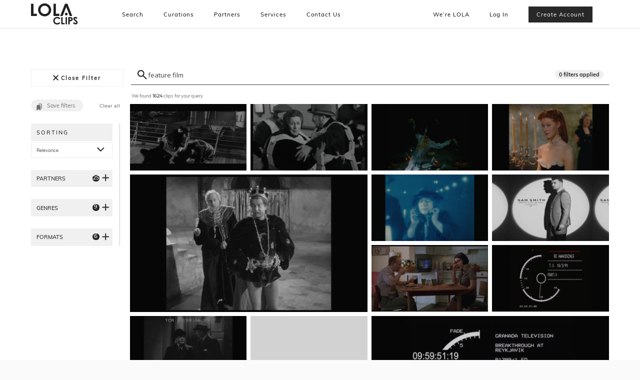

--- FILE ---
content_type: text/html; charset=UTF-8
request_url: https://lolaclips.com/search/word/feature%20film/
body_size: 19521
content:
<!doctype html>
<html class="no-js" lang="en">
<head>
    <meta charset="utf-8" />
    <meta name="viewport" content="width=device-width, initial-scale=1.0" />
    <title>Search Results | LOLA Clips</title>                        <link rel="stylesheet" href="https://dm7uk99093pz4.cloudfront.net/css/c0798cd.css" />
                <link href='https://fonts.googleapis.com/css?family=Open+Sans:400italic,400,600,700%7CRaleway:400,700' rel='stylesheet' type='text/css'>
        <style>
            .flipper .login-form {
                z-index:10;
            }

            .flipper .login-form.forgot-pass {
                z-index: 1;
            }

            .flipper.rotate-modal .login-form {
                z-index: 1;
            }

            .flipper.rotate-modal .login-form.forgot-pass {
                z-index: 10;
            }

            .login-form {
                webkit-backface-visibility: hidden;
            }
        </style>
        <script>
        (function(i,s,o,g,r,a,m){i['GoogleAnalyticsObject']=r;i[r]=i[r]||function(){
            (i[r].q=i[r].q||[]).push(arguments)},i[r].l=1*new Date();a=s.createElement(o),
            m=s.getElementsByTagName(o)[0];a.async=1;a.src=g;m.parentNode.insertBefore(a,m)
        })(window,document,'script','//www.google-analytics.com/analytics.js','ga');

        ga('create', 'UA-57766427-1', 'auto');
        ga('send', 'pageview');

    </script>
</head>
    <body>
    <div class="loader">
        <div class="bubblingG">
            <span id="bubblingG_1"></span>
            <span id="bubblingG_2"></span>
            <span id="bubblingG_3"></span>
        </div>
    </div>

            <nav id="menu_header" class="nav-transparent overlay-nav sticky-nav">
            <div class="row">
                <div class="medium-1 columns logo-type">
                    <a class="logo-dark" href="/"><img alt="Pangaea" src="https://dm7uk99093pz4.cloudfront.net/img/logo-dark.svg" class="logo" /></a>
                    <a class="logo-light" href="/"><img alt="Pangaea" src="https://dm7uk99093pz4.cloudfront.net/img/logo-white.svg" class="logo" /></a>
                </div>

                <div class="medium-11 columns text-right">
                    <ul class="menu main-menu">
                        <div class="column-left">
                            <li class=""><a href="/search/">Search</a></li>
                            <li class=""><a href="/curations">Curations</a></li>
                            <li class=""><a href="/partners">Partners</a></li>
                            <li class=""><a href="/services">Services</a></li>
                            <li class=""><a href="/contact-us">Contact Us</a></li>
                            <li class=""><a href="/wearelola">We’re LOLA</a></li>
                        </div>

                        <div class="column-right">
                            <li class=""><a href="/wearelola">We’re LOLA</a></li>

                                                            <li class=""><a class="open_login_modal" href="/register/">Log In</a></li>
                                <li class="border-zero"><a class="link_black_button" href="/register/">Create account</a></li>
                                                    </div>
                    </ul>
                </div>
            </div>

            <div class="mobile-toggle"><i class="icon icon_burger"></i></div>
        </nav>
    
        <section id="search_page" class="background-mid-grey">
        <div class="row">
            <form name="advanced_search_filter" method="post" id="advanced_search_form" action="/search">
            <div class="block-controller">
                <h6 id="modal-filter" class="show-responsive filters_trigg order-1">
                    <div class="title">
                        <img alt="Pangaea" src="https://dm7uk99093pz4.cloudfront.net/img/close_filter.svg" class="close_filter"/>
                        <span class="title_buttom">Close filter</span>
                    </div>
                </h6>
                <div class="search-right">
                    <input type="text" id="advanced_search_filter_term" name="advanced_search_filter[term]" maxlength="255" placeholder="Start a new search..." value="feature film" />

                    <img alt="search" src="https://dm7uk99093pz4.cloudfront.net/img/search_form.svg" class="search_form"/>

                    <div class="search-applied">0 filters
                        applied
                    </div>
                </div>
            </div>

            <div id="left-container" class="medium-17-5 columns">
                    <aside class="sidebar responsive_hide">
        <div class="widget search-widget">
            <div class="input-holder">
                <span id="searchByWord">
                </span>
                <input type="submit" value="Go" id="searchByWordGo">
            </div>
        </div>

        <div class="hidden-area">
            <div class="action-filter">
                <a id="save-filter" href="#">
                    <span>Save filters</span>
                </a>

                <a class="clear" href="/search">Clear all</a>
            </div>

            <div class="container-filter">
                <div class="accordion-contianer sorted">
                    <h6 class="sorted-title">Sorting</h6>

                    <dl class="de-select2 de-select-filter by-popular">
                        <dt class="sortingFilterMain">Sort by</dt>
                        <dd>
                            <a class="sortingFilter" name="" id="sorting">Relevance</a>
                            <a class="sortingFilter" name="clipNumber" id="sorting">Clip Number</a>
                                                        <a class="sortingFilter" name="id" id="sorting">New</a>
                            <a class="sortingFilter" name="random" id="sorting">None</a>
                        </dd>
                    </dl>
                </div>

                                    <div class="accordion-contianer">
                        <div class="accordion">
                            Partners
                            <div class="count-elements">25 </div>
                        </div>

                        <div class="panel">
                            <ul class='partnerFilters item-filter'>
                                                                    <li>
                                        <a class="partnerFilter position-relative" id="partner" name="89" data-name="3dd_entertainment">
                                            <div class="filter-item">
                                                <input type="checkbox" id="partner-89">
                                                <label for="partner-89">
                                                    3DD Entertainment <span>(106)</span>
                                                </label>
                                            </div>
                                        </a>
                                    </li>
                                                                    <li>
                                        <a class="partnerFilter position-relative" id="partner" name="91" data-name="abc_australia_1">
                                            <div class="filter-item">
                                                <input type="checkbox" id="partner-91">
                                                <label for="partner-91">
                                                    ABC Australia <span>(24)</span>
                                                </label>
                                            </div>
                                        </a>
                                    </li>
                                                                    <li>
                                        <a class="partnerFilter position-relative" id="partner" name="78" data-name="aerial_focus">
                                            <div class="filter-item">
                                                <input type="checkbox" id="partner-78">
                                                <label for="partner-78">
                                                    Aerial Focus <span>(52)</span>
                                                </label>
                                            </div>
                                        </a>
                                    </li>
                                                                    <li>
                                        <a class="partnerFilter position-relative" id="partner" name="77" data-name="calhoun_archive">
                                            <div class="filter-item">
                                                <input type="checkbox" id="partner-77">
                                                <label for="partner-77">
                                                    Calhoun Archive <span>(4)</span>
                                                </label>
                                            </div>
                                        </a>
                                    </li>
                                                                    <li>
                                        <a class="partnerFilter position-relative" id="partner" name="52" data-name="drone_air">
                                            <div class="filter-item">
                                                <input type="checkbox" id="partner-52">
                                                <label for="partner-52">
                                                    Drone Air <span>(28)</span>
                                                </label>
                                            </div>
                                        </a>
                                    </li>
                                                                    <li>
                                        <a class="partnerFilter position-relative" id="partner" name="110" data-name="dvarchive">
                                            <div class="filter-item">
                                                <input type="checkbox" id="partner-110">
                                                <label for="partner-110">
                                                    DVArchive <span>(11)</span>
                                                </label>
                                            </div>
                                        </a>
                                    </li>
                                                                    <li>
                                        <a class="partnerFilter position-relative" id="partner" name="95" data-name="euronews">
                                            <div class="filter-item">
                                                <input type="checkbox" id="partner-95">
                                                <label for="partner-95">
                                                    Euronews <span>(2)</span>
                                                </label>
                                            </div>
                                        </a>
                                    </li>
                                                                    <li>
                                        <a class="partnerFilter position-relative" id="partner" name="50" data-name="iskra_television">
                                            <div class="filter-item">
                                                <input type="checkbox" id="partner-50">
                                                <label for="partner-50">
                                                    Iskra Television <span>(266)</span>
                                                </label>
                                            </div>
                                        </a>
                                    </li>
                                                                    <li>
                                        <a class="partnerFilter position-relative" id="partner" name="63" data-name="isolde">
                                            <div class="filter-item">
                                                <input type="checkbox" id="partner-63">
                                                <label for="partner-63">
                                                    ISolde <span>(7)</span>
                                                </label>
                                            </div>
                                        </a>
                                    </li>
                                                                    <li>
                                        <a class="partnerFilter position-relative" id="partner" name="68" data-name="itv_archive">
                                            <div class="filter-item">
                                                <input type="checkbox" id="partner-68">
                                                <label for="partner-68">
                                                    ITV Archive <span>(160)</span>
                                                </label>
                                            </div>
                                        </a>
                                    </li>
                                                                    <li>
                                        <a class="partnerFilter position-relative" id="partner" name="86" data-name="licet_studios">
                                            <div class="filter-item">
                                                <input type="checkbox" id="partner-86">
                                                <label for="partner-86">
                                                    Licet Studios <span>(1)</span>
                                                </label>
                                            </div>
                                        </a>
                                    </li>
                                                                    <li>
                                        <a class="partnerFilter position-relative" id="partner" name="51" data-name="lola_clips">
                                            <div class="filter-item">
                                                <input type="checkbox" id="partner-51">
                                                <label for="partner-51">
                                                    Lola Clips <span>(20)</span>
                                                </label>
                                            </div>
                                        </a>
                                    </li>
                                                                    <li>
                                        <a class="partnerFilter position-relative" id="partner" name="80" data-name="lola_drone">
                                            <div class="filter-item">
                                                <input type="checkbox" id="partner-80">
                                                <label for="partner-80">
                                                    LOLA Drone <span>(307)</span>
                                                </label>
                                            </div>
                                        </a>
                                    </li>
                                                                    <li>
                                        <a class="partnerFilter position-relative" id="partner" name="111" data-name="lola_history">
                                            <div class="filter-item">
                                                <input type="checkbox" id="partner-111">
                                                <label for="partner-111">
                                                    Lola History <span>(1)</span>
                                                </label>
                                            </div>
                                        </a>
                                    </li>
                                                                    <li>
                                        <a class="partnerFilter position-relative" id="partner" name="53" data-name="media_research_and_clearances">
                                            <div class="filter-item">
                                                <input type="checkbox" id="partner-53">
                                                <label for="partner-53">
                                                    Media Research and Clearances <span>(51)</span>
                                                </label>
                                            </div>
                                        </a>
                                    </li>
                                                                    <li>
                                        <a class="partnerFilter position-relative" id="partner" name="97" data-name="rona_barrett">
                                            <div class="filter-item">
                                                <input type="checkbox" id="partner-97">
                                                <label for="partner-97">
                                                    Rona Barrett <span>(37)</span>
                                                </label>
                                            </div>
                                        </a>
                                    </li>
                                                                    <li>
                                        <a class="partnerFilter position-relative" id="partner" name="93" data-name="rough_clips">
                                            <div class="filter-item">
                                                <input type="checkbox" id="partner-93">
                                                <label for="partner-93">
                                                    Rough Clips <span>(58)</span>
                                                </label>
                                            </div>
                                        </a>
                                    </li>
                                                                    <li>
                                        <a class="partnerFilter position-relative" id="partner" name="57" data-name="skyboat">
                                            <div class="filter-item">
                                                <input type="checkbox" id="partner-57">
                                                <label for="partner-57">
                                                    Skyboat <span>(192)</span>
                                                </label>
                                            </div>
                                        </a>
                                    </li>
                                                                    <li>
                                        <a class="partnerFilter position-relative" id="partner" name="44" data-name="steve_rotfeld_productions">
                                            <div class="filter-item">
                                                <input type="checkbox" id="partner-44">
                                                <label for="partner-44">
                                                    Steve Rotfeld Productions <span>(74)</span>
                                                </label>
                                            </div>
                                        </a>
                                    </li>
                                                                    <li>
                                        <a class="partnerFilter position-relative" id="partner" name="81" data-name="streamline_films">
                                            <div class="filter-item">
                                                <input type="checkbox" id="partner-81">
                                                <label for="partner-81">
                                                    Streamline Films <span>(19)</span>
                                                </label>
                                            </div>
                                        </a>
                                    </li>
                                                                    <li>
                                        <a class="partnerFilter position-relative" id="partner" name="103" data-name="stringershub">
                                            <div class="filter-item">
                                                <input type="checkbox" id="partner-103">
                                                <label for="partner-103">
                                                    StringersHub <span>(11)</span>
                                                </label>
                                            </div>
                                        </a>
                                    </li>
                                                                    <li>
                                        <a class="partnerFilter position-relative" id="partner" name="46" data-name="studiocanal">
                                            <div class="filter-item">
                                                <input type="checkbox" id="partner-46">
                                                <label for="partner-46">
                                                    STUDIOCANAL <span>(171)</span>
                                                </label>
                                            </div>
                                        </a>
                                    </li>
                                                                    <li>
                                        <a class="partnerFilter position-relative" id="partner" name="107" data-name="the_future_project">
                                            <div class="filter-item">
                                                <input type="checkbox" id="partner-107">
                                                <label for="partner-107">
                                                    The Future Project <span>(1)</span>
                                                </label>
                                            </div>
                                        </a>
                                    </li>
                                                                    <li>
                                        <a class="partnerFilter position-relative" id="partner" name="104" data-name="tv_am">
                                            <div class="filter-item">
                                                <input type="checkbox" id="partner-104">
                                                <label for="partner-104">
                                                    TV-AM <span>(20)</span>
                                                </label>
                                            </div>
                                        </a>
                                    </li>
                                                                    <li>
                                        <a class="partnerFilter position-relative" id="partner" name="109" data-name="zdf">
                                            <div class="filter-item">
                                                <input type="checkbox" id="partner-109">
                                                <label for="partner-109">
                                                    ZDF <span>(1)</span>
                                                </label>
                                            </div>
                                        </a>
                                    </li>
                                                            </ul>
                        </div>
                    </div>
                
                                    <div class="accordion-contianer">
                        <div class="accordion">
                            Genres
                            <div class="count-elements">9 </div>
                        </div>

                        <div class="panel">
                            <ul class='partnerFilters item-filter'>
                                                                    <li>
                                        <a class="partnerFilter js-genre-filter" name="16" data-name="TV">
                                            <div class="filter-item">
                                                <input type="checkbox" id="genre-16">
                                                <label for="genre-16">
                                                    TV Shows <span>(194)</span>
                                                </label>
                                            </div>
                                        </a>
                                    </li>
                                                                    <li>
                                        <a class="partnerFilter js-genre-filter" name="18" data-name="aerialdrone">
                                            <div class="filter-item">
                                                <input type="checkbox" id="genre-18">
                                                <label for="genre-18">
                                                    Aerial Drone <span>(173)</span>
                                                </label>
                                            </div>
                                        </a>
                                    </li>
                                                                    <li>
                                        <a class="partnerFilter js-genre-filter" name="10" data-name="caughtoncamera">
                                            <div class="filter-item">
                                                <input type="checkbox" id="genre-10">
                                                <label for="genre-10">
                                                    Caught On Camera <span>(519)</span>
                                                </label>
                                            </div>
                                        </a>
                                    </li>
                                                                    <li>
                                        <a class="partnerFilter js-genre-filter" name="21" data-name="famous">
                                            <div class="filter-item">
                                                <input type="checkbox" id="genre-21">
                                                <label for="genre-21">
                                                    Famous Faces <span>(203)</span>
                                                </label>
                                            </div>
                                        </a>
                                    </li>
                                                                    <li>
                                        <a class="partnerFilter js-genre-filter" name="17" data-name="historical">
                                            <div class="filter-item">
                                                <input type="checkbox" id="genre-17">
                                                <label for="genre-17">
                                                    Historical <span>(266)</span>
                                                </label>
                                            </div>
                                        </a>
                                    </li>
                                                                    <li>
                                        <a class="partnerFilter js-genre-filter" name="22" data-name="music">
                                            <div class="filter-item">
                                                <input type="checkbox" id="genre-22">
                                                <label for="genre-22">
                                                    Music <span>(20)</span>
                                                </label>
                                            </div>
                                        </a>
                                    </li>
                                                                    <li>
                                        <a class="partnerFilter js-genre-filter" name="19" data-name="news">
                                            <div class="filter-item">
                                                <input type="checkbox" id="genre-19">
                                                <label for="genre-19">
                                                    News <span>(231)</span>
                                                </label>
                                            </div>
                                        </a>
                                    </li>
                                                                    <li>
                                        <a class="partnerFilter js-genre-filter" name="20" data-name="sport">
                                            <div class="filter-item">
                                                <input type="checkbox" id="genre-20">
                                                <label for="genre-20">
                                                    Sports <span>(2)</span>
                                                </label>
                                            </div>
                                        </a>
                                    </li>
                                                                    <li>
                                        <a class="partnerFilter js-genre-filter" name="23" data-name="wildlife">
                                            <div class="filter-item">
                                                <input type="checkbox" id="genre-23">
                                                <label for="genre-23">
                                                    Wildlife <span>(2)</span>
                                                </label>
                                            </div>
                                        </a>
                                    </li>
                                                            </ul>
                        </div>
                    </div>
                
                                    <div class="accordion-contianer">
                        <div class="accordion">
                            Formats
                            <div class="count-elements">6 </div>
                        </div>

                        <div class="panel">
                            <ul class='partnerFilters item-filter'>
                                                                    <li>
                                        <a class="partnerFilter formatFilter" name="2" data-id="2" data-name="SD">
                                            <div class="filter-item">
                                                <input type="checkbox" id="collection-2">
                                                <label for="collection-2">
                                                    SD <span>(958)</span>
                                                </label>
                                            </div>
                                        </a>
                                    </li>
                                                                    <li>
                                        <a class="partnerFilter formatFilter" name="4" data-id="4" data-name="UHD">
                                            <div class="filter-item">
                                                <input type="checkbox" id="collection-4">
                                                <label for="collection-4">
                                                    UHD <span>(333)</span>
                                                </label>
                                            </div>
                                        </a>
                                    </li>
                                                                    <li>
                                        <a class="partnerFilter formatFilter" name="1" data-id="1" data-name="HD">
                                            <div class="filter-item">
                                                <input type="checkbox" id="collection-1">
                                                <label for="collection-1">
                                                    HD <span>(270)</span>
                                                </label>
                                            </div>
                                        </a>
                                    </li>
                                                                    <li>
                                        <a class="partnerFilter formatFilter" name="3" data-id="3" data-name="4K">
                                            <div class="filter-item">
                                                <input type="checkbox" id="collection-3">
                                                <label for="collection-3">
                                                    4K <span>(41)</span>
                                                </label>
                                            </div>
                                        </a>
                                    </li>
                                                                    <li>
                                        <a class="partnerFilter formatFilter" name="5" data-id="5" data-name="6K">
                                            <div class="filter-item">
                                                <input type="checkbox" id="collection-5">
                                                <label for="collection-5">
                                                    6K <span>(16)</span>
                                                </label>
                                            </div>
                                        </a>
                                    </li>
                                                                    <li>
                                        <a class="partnerFilter formatFilter" name="6" data-id="6" data-name="Audio">
                                            <div class="filter-item">
                                                <input type="checkbox" id="collection-6">
                                                <label for="collection-6">
                                                    Audio <span>(6)</span>
                                                </label>
                                            </div>
                                        </a>
                                    </li>
                                                            </ul>
                        </div>
                    </div>
                            </div>
        </div>
    </aside>

    <div style="display:none;">
        <select id="advanced_search_filter_partners" name="advanced_search_filter[partners][]" multiple="multiple"><option value="91">ABC Australia</option><option value="95">Euronews</option><option value="68">ITV Archive</option><option value="80">LOLA Drone</option><option value="97">Rona Barrett</option><option value="46">STUDIOCANAL</option><option value="104">TV-AM</option><option value="109">ZDF</option><option value="112">Freedom News</option><option value="58">28Lab</option><option value="89">3DD Entertainment</option><option value="69">Achtel</option><option value="78">Aerial Focus</option><option value="66">AES</option><option value="77">Calhoun Archive</option><option value="60">Collab Clips</option><option value="82">Daniel Graham</option><option value="52">Drone Air</option><option value="64">Flow Films</option><option value="59">Hayters TV</option><option value="83">Imaj Lab Produksiyon</option><option value="50">Iskra Television</option><option value="63">ISolde</option><option value="51">Lola Clips</option><option value="67">LOLA Dashcam</option><option value="53">Media Research and Clearances</option><option value="76">NewsLions Media</option><option value="57">Skyboat</option><option value="44">Steve Rotfeld Productions</option><option value="81">Streamline Films</option><option value="86">Licet Studios</option><option value="87">Five Borough Films</option><option value="88">Full Course Trails</option><option value="90">High Level Photography</option><option value="93">Rough Clips</option><option value="94">Scottish Heritage</option><option value="96">Al Jazeera</option><option value="99">Silke-Fox Films</option><option value="98">Arabian Eye</option><option value="103">StringersHub</option><option value="105">Swish Films</option><option value="106">Satellite Pictures</option><option value="107">The Future Project</option><option value="108">Amazing Aerial</option><option value="110">DVArchive</option><option value="111">Lola History</option></select>
        <select id="advanced_search_filter_genres" name="advanced_search_filter[genres][]" multiple="multiple"><option value="10">Caught On Camera</option><option value="16">TV Shows</option><option value="17">Historical</option><option value="18">Aerial Drone</option><option value="19">News</option><option value="20">Sports</option><option value="21">Famous Faces</option><option value="22">Music</option><option value="23">Wildlife</option><option value="24">Bloopers</option></select>
        <select id="advanced_search_filter_format" name="advanced_search_filter[format]"><option value=""></option><option value="1">HD</option><option value="2">SD</option><option value="3">4K</option><option value="4">UHD</option><option value="5">6K</option><option value="6">Audio</option><option value="7">2K</option></select>
        <input type="text" id="advanced_search_filter_sorting" name="advanced_search_filter[sorting]" maxlength="255" />
        <div><label for="advanced_search_filter_name">Name</label><input type="text" id="advanced_search_filter_name" name="advanced_search_filter[name]" maxlength="255" placeholder="Start new search…" /></div><div><label>Popular keywords</label><div id="advanced_search_filter_keywords"><input type="checkbox" id="advanced_search_filter_keywords_6148" name="advanced_search_filter[keywords][]" value="6148" /><label for="advanced_search_filter_keywords_6148">aerial</label><input type="checkbox" id="advanced_search_filter_keywords_61319" name="advanced_search_filter[keywords][]" value="61319" /><label for="advanced_search_filter_keywords_61319">aerial drone</label><input type="checkbox" id="advanced_search_filter_keywords_39588" name="advanced_search_filter[keywords][]" value="39588" /><label for="advanced_search_filter_keywords_39588">aerial footage</label><input type="checkbox" id="advanced_search_filter_keywords_83457" name="advanced_search_filter[keywords][]" value="83457" /><label for="advanced_search_filter_keywords_83457">Aerial Rushes</label><input type="checkbox" id="advanced_search_filter_keywords_84996" name="advanced_search_filter[keywords][]" value="84996" /><label for="advanced_search_filter_keywords_84996">aerial shot</label><input type="checkbox" id="advanced_search_filter_keywords_7880" name="advanced_search_filter[keywords][]" value="7880" /><label for="advanced_search_filter_keywords_7880">aerial view</label><input type="checkbox" id="advanced_search_filter_keywords_11686" name="advanced_search_filter[keywords][]" value="11686" /><label for="advanced_search_filter_keywords_11686">aerials</label><input type="checkbox" id="advanced_search_filter_keywords_11683" name="advanced_search_filter[keywords][]" value="11683" /><label for="advanced_search_filter_keywords_11683">day</label><input type="checkbox" id="advanced_search_filter_keywords_38922" name="advanced_search_filter[keywords][]" value="38922" /><label for="advanced_search_filter_keywords_38922">drone</label><input type="checkbox" id="advanced_search_filter_keywords_67478" name="advanced_search_filter[keywords][]" value="67478" /><label for="advanced_search_filter_keywords_67478">drone footage</label><input type="checkbox" id="advanced_search_filter_keywords_85234" name="advanced_search_filter[keywords][]" value="85234" /><label for="advanced_search_filter_keywords_85234">drone rushes</label><input type="checkbox" id="advanced_search_filter_keywords_70582" name="advanced_search_filter[keywords][]" value="70582" /><label for="advanced_search_filter_keywords_70582">DRONES</label><input type="checkbox" id="advanced_search_filter_keywords_11570" name="advanced_search_filter[keywords][]" value="11570" /><label for="advanced_search_filter_keywords_11570">england</label><input type="checkbox" id="advanced_search_filter_keywords_12940" name="advanced_search_filter[keywords][]" value="12940" /><label for="advanced_search_filter_keywords_12940">exterior</label><input type="checkbox" id="advanced_search_filter_keywords_12941" name="advanced_search_filter[keywords][]" value="12941" /><label for="advanced_search_filter_keywords_12941">exteriors</label><input type="checkbox" id="advanced_search_filter_keywords_6188" name="advanced_search_filter[keywords][]" value="6188" /><label for="advanced_search_filter_keywords_6188">india</label><input type="checkbox" id="advanced_search_filter_keywords_12939" name="advanced_search_filter[keywords][]" value="12939" /><label for="advanced_search_filter_keywords_12939">open air</label><input type="checkbox" id="advanced_search_filter_keywords_3149" name="advanced_search_filter[keywords][]" value="3149" /><label for="advanced_search_filter_keywords_3149">outdoors</label><input type="checkbox" id="advanced_search_filter_keywords_2726" name="advanced_search_filter[keywords][]" value="2726" /><label for="advanced_search_filter_keywords_2726">outside</label><input type="checkbox" id="advanced_search_filter_keywords_12952" name="advanced_search_filter[keywords][]" value="12952" /><label for="advanced_search_filter_keywords_12952">wide shot</label></div></div><input type="hidden" id="advanced_search_filter_limitResult" name="advanced_search_filter[limitResult]" /><input type="hidden" id="advanced_search_filter__token" name="advanced_search_filter[_token]" value="RcWxJup2K0ssPDTJN6lzDk2yE63SfArqhdD7PG2ttZc" />
    </div>
            </div>

            <div id="right-container" class="medium-82-5 columns">
                <div class="search-result">We found <span>1624</span> clips for your query
                </div>
                                    <div class="work-wrapper grid-layout video-list list-items">
                                                    <figure class="medium-test  web">
    <a href="/footage-archive/itv_archive/ITV-01-0044/feature_film_a_night_to_remember_people_jumping_off_the_titanic_as_it_sinks_1958">
        <div class="cover-wrapper">
            <div class="video-cover">
                <video muted loop poster="https://d8t2r89mt30p6.cloudfront.net/previews/ITV-01-0044.jpg" preload="none" class="lazy-video">
                    <source data-src="https://d8t2r89mt30p6.cloudfront.net/previews/ITV-01-0044.mp4" type="video/mp4">
                </video>
                <div class="overlay background-dark-grey"></div>
            </div>

            <div class="hover-state" style="padding-top: 183px;">
                <div class="hover-content">
                    <div class="hover-title">Feature Film - A Night to Remember - People jumping off the Titanic as it sinks (1958)</div>

                    <div class="hover-right">
                        <div></div>
                        <div>
                            <svg xmlns="http://www.w3.org/2000/svg" width="29" height="28" viewBox="0 0 29 28" fill="none">
                                                                    <a href="" class="" data-role="clip_bin_download" data-clip-id="43919">
                                                                <g opacity="0.8" filter="url(#filter0_b_77_2464)">
                                    <rect width="28" height="28" transform="translate(0.625)" fill="#707070"/>
                                    <path fill-rule="evenodd" clip-rule="evenodd" d="M10.2058 9.5807C11.061 8.72547 12.146 8.13673 13.3291 7.8859C14.5123 7.63506 15.7428 7.7329 16.8714 8.16754C18.0001 8.60219 18.9784 9.35497 19.6877 10.3346C20.397 11.3142 20.8068 12.4786 20.8675 13.6865C21.6521 13.8899 22.3358 14.372 22.7908 15.0428C23.2458 15.7135 23.4409 16.527 23.3397 17.3312C23.2386 18.1354 22.848 18.8752 22.241 19.4124C21.634 19.9495 20.8522 20.2472 20.0416 20.2499H10.0416C9.05832 20.2505 8.10647 19.9033 7.35447 19.2697C6.60246 18.6361 6.09876 17.757 5.93246 16.7879C5.76616 15.8187 5.94799 14.822 6.44577 13.9739C6.94355 13.1259 7.72521 12.4813 8.65248 12.154C8.95228 11.1822 9.4856 10.2987 10.2058 9.5807ZM14.0358 17.089C14.1921 17.2453 14.404 17.333 14.625 17.333C14.8459 17.333 15.0579 17.2453 15.2141 17.089L16.8808 15.4224C17.0326 15.2652 17.1166 15.0547 17.1147 14.8362C17.1128 14.6177 17.0252 14.4087 16.8707 14.2542C16.7162 14.0997 16.5071 14.012 16.2886 14.0101C16.0701 14.0082 15.8596 14.0922 15.7025 14.244L15.4583 14.4882V11.4999C15.4583 11.2789 15.3705 11.0669 15.2142 10.9106C15.058 10.7543 14.846 10.6665 14.625 10.6665C14.404 10.6665 14.192 10.7543 14.0357 10.9106C13.8794 11.0669 13.7916 11.2789 13.7916 11.4999V14.4882L13.5475 14.244C13.3903 14.0922 13.1798 14.0082 12.9613 14.0101C12.7428 14.012 12.5338 14.0997 12.3793 14.2542C12.2248 14.4087 12.1371 14.6177 12.1352 14.8362C12.1334 15.0547 12.2173 15.2652 12.3691 15.4224L14.0358 17.089Z" fill="white"/>
                                </g>
                                <defs>
                                    <filter id="filter0_b_77_2464" x="-3.375" y="-4" width="36" height="36" filterUnits="userSpaceOnUse" color-interpolation-filters="sRGB">
                                        <feFlood flood-opacity="0" result="BackgroundImageFix"/>
                                        <feGaussianBlur in="BackgroundImageFix" stdDeviation="2"/>
                                        <feComposite in2="SourceAlpha" operator="in" result="effect1_backgroundBlur_77_2464"/>
                                        <feBlend mode="normal" in="SourceGraphic" in2="effect1_backgroundBlur_77_2464" result="shape"/>
                                    </filter>
                                </defs>
                                    </a>
                            </svg>
                        </div>
                    </div>
                </div>
            </div>
        </div>
    </a>
</figure>                                                    <figure class="medium-test  web">
    <a href="/footage-archive/itv_archive/ITV-01-0241/extract_from_a_night_to_remember_1958">
        <div class="cover-wrapper">
            <div class="video-cover">
                <video muted loop poster="https://d8t2r89mt30p6.cloudfront.net/previews/ITV-01-0241.jpg" preload="none" class="lazy-video">
                    <source data-src="https://d8t2r89mt30p6.cloudfront.net/previews/ITV-01-0241.mp4" type="video/mp4">
                </video>
                <div class="overlay background-dark-grey"></div>
            </div>

            <div class="hover-state" style="padding-top: 183px;">
                <div class="hover-content">
                    <div class="hover-title">Extract from A Night To Remember (1958)</div>

                    <div class="hover-right">
                        <div></div>
                        <div>
                            <svg xmlns="http://www.w3.org/2000/svg" width="29" height="28" viewBox="0 0 29 28" fill="none">
                                                                    <a href="" class="" data-role="clip_bin_download" data-clip-id="45984">
                                                                <g opacity="0.8" filter="url(#filter0_b_77_2464)">
                                    <rect width="28" height="28" transform="translate(0.625)" fill="#707070"/>
                                    <path fill-rule="evenodd" clip-rule="evenodd" d="M10.2058 9.5807C11.061 8.72547 12.146 8.13673 13.3291 7.8859C14.5123 7.63506 15.7428 7.7329 16.8714 8.16754C18.0001 8.60219 18.9784 9.35497 19.6877 10.3346C20.397 11.3142 20.8068 12.4786 20.8675 13.6865C21.6521 13.8899 22.3358 14.372 22.7908 15.0428C23.2458 15.7135 23.4409 16.527 23.3397 17.3312C23.2386 18.1354 22.848 18.8752 22.241 19.4124C21.634 19.9495 20.8522 20.2472 20.0416 20.2499H10.0416C9.05832 20.2505 8.10647 19.9033 7.35447 19.2697C6.60246 18.6361 6.09876 17.757 5.93246 16.7879C5.76616 15.8187 5.94799 14.822 6.44577 13.9739C6.94355 13.1259 7.72521 12.4813 8.65248 12.154C8.95228 11.1822 9.4856 10.2987 10.2058 9.5807ZM14.0358 17.089C14.1921 17.2453 14.404 17.333 14.625 17.333C14.8459 17.333 15.0579 17.2453 15.2141 17.089L16.8808 15.4224C17.0326 15.2652 17.1166 15.0547 17.1147 14.8362C17.1128 14.6177 17.0252 14.4087 16.8707 14.2542C16.7162 14.0997 16.5071 14.012 16.2886 14.0101C16.0701 14.0082 15.8596 14.0922 15.7025 14.244L15.4583 14.4882V11.4999C15.4583 11.2789 15.3705 11.0669 15.2142 10.9106C15.058 10.7543 14.846 10.6665 14.625 10.6665C14.404 10.6665 14.192 10.7543 14.0357 10.9106C13.8794 11.0669 13.7916 11.2789 13.7916 11.4999V14.4882L13.5475 14.244C13.3903 14.0922 13.1798 14.0082 12.9613 14.0101C12.7428 14.012 12.5338 14.0997 12.3793 14.2542C12.2248 14.4087 12.1371 14.6177 12.1352 14.8362C12.1334 15.0547 12.2173 15.2652 12.3691 15.4224L14.0358 17.089Z" fill="white"/>
                                </g>
                                <defs>
                                    <filter id="filter0_b_77_2464" x="-3.375" y="-4" width="36" height="36" filterUnits="userSpaceOnUse" color-interpolation-filters="sRGB">
                                        <feFlood flood-opacity="0" result="BackgroundImageFix"/>
                                        <feGaussianBlur in="BackgroundImageFix" stdDeviation="2"/>
                                        <feComposite in2="SourceAlpha" operator="in" result="effect1_backgroundBlur_77_2464"/>
                                        <feBlend mode="normal" in="SourceGraphic" in2="effect1_backgroundBlur_77_2464" result="shape"/>
                                    </filter>
                                </defs>
                                    </a>
                            </svg>
                        </div>
                    </div>
                </div>
            </div>
        </div>
    </a>
</figure>                                                    <figure class="medium-test  web">
    <a href="/footage-archive/itv_archive/ITV-01-0719/extract_from_feature_film_the_red_shoes_victoria_moira_shearer_dances_ballet_by_herself_on_stage_in_red_shoes">
        <div class="cover-wrapper">
            <div class="video-cover">
                <video muted loop poster="https://d8t2r89mt30p6.cloudfront.net/previews/ITV-01-0719_1.jpg" preload="none" class="lazy-video">
                    <source data-src="https://d8t2r89mt30p6.cloudfront.net/previews/ITV-01-0719_1.mp4" type="video/mp4">
                </video>
                <div class="overlay background-dark-grey"></div>
            </div>

            <div class="hover-state" style="padding-top: 183px;">
                <div class="hover-content">
                    <div class="hover-title">Extract from feature film The Red shoes - Victoria (Moira Shearer) dances ballet by herself on stage in red shoes </div>

                    <div class="hover-right">
                        <div></div>
                        <div>
                            <svg xmlns="http://www.w3.org/2000/svg" width="29" height="28" viewBox="0 0 29 28" fill="none">
                                                                    <a href="" class="" data-role="clip_bin_download" data-clip-id="51591">
                                                                <g opacity="0.8" filter="url(#filter0_b_77_2464)">
                                    <rect width="28" height="28" transform="translate(0.625)" fill="#707070"/>
                                    <path fill-rule="evenodd" clip-rule="evenodd" d="M10.2058 9.5807C11.061 8.72547 12.146 8.13673 13.3291 7.8859C14.5123 7.63506 15.7428 7.7329 16.8714 8.16754C18.0001 8.60219 18.9784 9.35497 19.6877 10.3346C20.397 11.3142 20.8068 12.4786 20.8675 13.6865C21.6521 13.8899 22.3358 14.372 22.7908 15.0428C23.2458 15.7135 23.4409 16.527 23.3397 17.3312C23.2386 18.1354 22.848 18.8752 22.241 19.4124C21.634 19.9495 20.8522 20.2472 20.0416 20.2499H10.0416C9.05832 20.2505 8.10647 19.9033 7.35447 19.2697C6.60246 18.6361 6.09876 17.757 5.93246 16.7879C5.76616 15.8187 5.94799 14.822 6.44577 13.9739C6.94355 13.1259 7.72521 12.4813 8.65248 12.154C8.95228 11.1822 9.4856 10.2987 10.2058 9.5807ZM14.0358 17.089C14.1921 17.2453 14.404 17.333 14.625 17.333C14.8459 17.333 15.0579 17.2453 15.2141 17.089L16.8808 15.4224C17.0326 15.2652 17.1166 15.0547 17.1147 14.8362C17.1128 14.6177 17.0252 14.4087 16.8707 14.2542C16.7162 14.0997 16.5071 14.012 16.2886 14.0101C16.0701 14.0082 15.8596 14.0922 15.7025 14.244L15.4583 14.4882V11.4999C15.4583 11.2789 15.3705 11.0669 15.2142 10.9106C15.058 10.7543 14.846 10.6665 14.625 10.6665C14.404 10.6665 14.192 10.7543 14.0357 10.9106C13.8794 11.0669 13.7916 11.2789 13.7916 11.4999V14.4882L13.5475 14.244C13.3903 14.0922 13.1798 14.0082 12.9613 14.0101C12.7428 14.012 12.5338 14.0997 12.3793 14.2542C12.2248 14.4087 12.1371 14.6177 12.1352 14.8362C12.1334 15.0547 12.2173 15.2652 12.3691 15.4224L14.0358 17.089Z" fill="white"/>
                                </g>
                                <defs>
                                    <filter id="filter0_b_77_2464" x="-3.375" y="-4" width="36" height="36" filterUnits="userSpaceOnUse" color-interpolation-filters="sRGB">
                                        <feFlood flood-opacity="0" result="BackgroundImageFix"/>
                                        <feGaussianBlur in="BackgroundImageFix" stdDeviation="2"/>
                                        <feComposite in2="SourceAlpha" operator="in" result="effect1_backgroundBlur_77_2464"/>
                                        <feBlend mode="normal" in="SourceGraphic" in2="effect1_backgroundBlur_77_2464" result="shape"/>
                                    </filter>
                                </defs>
                                    </a>
                            </svg>
                        </div>
                    </div>
                </div>
            </div>
        </div>
    </a>
</figure>                                                    <figure class="medium-test  web">
    <a href="/footage-archive/itv_archive/ITV-01-1675/extract_from_the_red_shoes_5">
        <div class="cover-wrapper">
            <div class="video-cover">
                <video muted loop poster="https://d8t2r89mt30p6.cloudfront.net/previews/ITV-01-1675_1.jpg" preload="none" class="lazy-video">
                    <source data-src="https://d8t2r89mt30p6.cloudfront.net/previews/ITV-01-1675_1.mp4" type="video/mp4">
                </video>
                <div class="overlay background-dark-grey"></div>
            </div>

            <div class="hover-state" style="padding-top: 183px;">
                <div class="hover-content">
                    <div class="hover-title">Extract from The Red Shoes</div>

                    <div class="hover-right">
                        <div></div>
                        <div>
                            <svg xmlns="http://www.w3.org/2000/svg" width="29" height="28" viewBox="0 0 29 28" fill="none">
                                                                    <a href="" class="" data-role="clip_bin_download" data-clip-id="62576">
                                                                <g opacity="0.8" filter="url(#filter0_b_77_2464)">
                                    <rect width="28" height="28" transform="translate(0.625)" fill="#707070"/>
                                    <path fill-rule="evenodd" clip-rule="evenodd" d="M10.2058 9.5807C11.061 8.72547 12.146 8.13673 13.3291 7.8859C14.5123 7.63506 15.7428 7.7329 16.8714 8.16754C18.0001 8.60219 18.9784 9.35497 19.6877 10.3346C20.397 11.3142 20.8068 12.4786 20.8675 13.6865C21.6521 13.8899 22.3358 14.372 22.7908 15.0428C23.2458 15.7135 23.4409 16.527 23.3397 17.3312C23.2386 18.1354 22.848 18.8752 22.241 19.4124C21.634 19.9495 20.8522 20.2472 20.0416 20.2499H10.0416C9.05832 20.2505 8.10647 19.9033 7.35447 19.2697C6.60246 18.6361 6.09876 17.757 5.93246 16.7879C5.76616 15.8187 5.94799 14.822 6.44577 13.9739C6.94355 13.1259 7.72521 12.4813 8.65248 12.154C8.95228 11.1822 9.4856 10.2987 10.2058 9.5807ZM14.0358 17.089C14.1921 17.2453 14.404 17.333 14.625 17.333C14.8459 17.333 15.0579 17.2453 15.2141 17.089L16.8808 15.4224C17.0326 15.2652 17.1166 15.0547 17.1147 14.8362C17.1128 14.6177 17.0252 14.4087 16.8707 14.2542C16.7162 14.0997 16.5071 14.012 16.2886 14.0101C16.0701 14.0082 15.8596 14.0922 15.7025 14.244L15.4583 14.4882V11.4999C15.4583 11.2789 15.3705 11.0669 15.2142 10.9106C15.058 10.7543 14.846 10.6665 14.625 10.6665C14.404 10.6665 14.192 10.7543 14.0357 10.9106C13.8794 11.0669 13.7916 11.2789 13.7916 11.4999V14.4882L13.5475 14.244C13.3903 14.0922 13.1798 14.0082 12.9613 14.0101C12.7428 14.012 12.5338 14.0997 12.3793 14.2542C12.2248 14.4087 12.1371 14.6177 12.1352 14.8362C12.1334 15.0547 12.2173 15.2652 12.3691 15.4224L14.0358 17.089Z" fill="white"/>
                                </g>
                                <defs>
                                    <filter id="filter0_b_77_2464" x="-3.375" y="-4" width="36" height="36" filterUnits="userSpaceOnUse" color-interpolation-filters="sRGB">
                                        <feFlood flood-opacity="0" result="BackgroundImageFix"/>
                                        <feGaussianBlur in="BackgroundImageFix" stdDeviation="2"/>
                                        <feComposite in2="SourceAlpha" operator="in" result="effect1_backgroundBlur_77_2464"/>
                                        <feBlend mode="normal" in="SourceGraphic" in2="effect1_backgroundBlur_77_2464" result="shape"/>
                                    </filter>
                                </defs>
                                    </a>
                            </svg>
                        </div>
                    </div>
                </div>
            </div>
        </div>
    </a>
</figure>                                                    <figure class="medium-test  web">
    <a href="/footage-archive/itv_archive/ITV-01-1055/extract_from_hamlet">
        <div class="cover-wrapper">
            <div class="video-cover">
                <video muted loop poster="https://d8t2r89mt30p6.cloudfront.net/previews/ITV-01-1055_1.jpg" preload="none" class="lazy-video">
                    <source data-src="https://d8t2r89mt30p6.cloudfront.net/previews/ITV-01-1055_1.mp4" type="video/mp4">
                </video>
                <div class="overlay background-dark-grey"></div>
            </div>

            <div class="hover-state" style="padding-top: 183px;">
                <div class="hover-content">
                    <div class="hover-title">Extract from Hamlet</div>

                    <div class="hover-right">
                        <div></div>
                        <div>
                            <svg xmlns="http://www.w3.org/2000/svg" width="29" height="28" viewBox="0 0 29 28" fill="none">
                                                                    <a href="" class="" data-role="clip_bin_download" data-clip-id="53163">
                                                                <g opacity="0.8" filter="url(#filter0_b_77_2464)">
                                    <rect width="28" height="28" transform="translate(0.625)" fill="#707070"/>
                                    <path fill-rule="evenodd" clip-rule="evenodd" d="M10.2058 9.5807C11.061 8.72547 12.146 8.13673 13.3291 7.8859C14.5123 7.63506 15.7428 7.7329 16.8714 8.16754C18.0001 8.60219 18.9784 9.35497 19.6877 10.3346C20.397 11.3142 20.8068 12.4786 20.8675 13.6865C21.6521 13.8899 22.3358 14.372 22.7908 15.0428C23.2458 15.7135 23.4409 16.527 23.3397 17.3312C23.2386 18.1354 22.848 18.8752 22.241 19.4124C21.634 19.9495 20.8522 20.2472 20.0416 20.2499H10.0416C9.05832 20.2505 8.10647 19.9033 7.35447 19.2697C6.60246 18.6361 6.09876 17.757 5.93246 16.7879C5.76616 15.8187 5.94799 14.822 6.44577 13.9739C6.94355 13.1259 7.72521 12.4813 8.65248 12.154C8.95228 11.1822 9.4856 10.2987 10.2058 9.5807ZM14.0358 17.089C14.1921 17.2453 14.404 17.333 14.625 17.333C14.8459 17.333 15.0579 17.2453 15.2141 17.089L16.8808 15.4224C17.0326 15.2652 17.1166 15.0547 17.1147 14.8362C17.1128 14.6177 17.0252 14.4087 16.8707 14.2542C16.7162 14.0997 16.5071 14.012 16.2886 14.0101C16.0701 14.0082 15.8596 14.0922 15.7025 14.244L15.4583 14.4882V11.4999C15.4583 11.2789 15.3705 11.0669 15.2142 10.9106C15.058 10.7543 14.846 10.6665 14.625 10.6665C14.404 10.6665 14.192 10.7543 14.0357 10.9106C13.8794 11.0669 13.7916 11.2789 13.7916 11.4999V14.4882L13.5475 14.244C13.3903 14.0922 13.1798 14.0082 12.9613 14.0101C12.7428 14.012 12.5338 14.0997 12.3793 14.2542C12.2248 14.4087 12.1371 14.6177 12.1352 14.8362C12.1334 15.0547 12.2173 15.2652 12.3691 15.4224L14.0358 17.089Z" fill="white"/>
                                </g>
                                <defs>
                                    <filter id="filter0_b_77_2464" x="-3.375" y="-4" width="36" height="36" filterUnits="userSpaceOnUse" color-interpolation-filters="sRGB">
                                        <feFlood flood-opacity="0" result="BackgroundImageFix"/>
                                        <feGaussianBlur in="BackgroundImageFix" stdDeviation="2"/>
                                        <feComposite in2="SourceAlpha" operator="in" result="effect1_backgroundBlur_77_2464"/>
                                        <feBlend mode="normal" in="SourceGraphic" in2="effect1_backgroundBlur_77_2464" result="shape"/>
                                    </filter>
                                </defs>
                                    </a>
                            </svg>
                        </div>
                    </div>
                </div>
            </div>
        </div>
    </a>
</figure>                                                    <figure class="medium-test  web">
    <a href="/footage-archive/itv_archive/ITV-01-0730/extract_from_the_lodger_a_story_of_the_london_fog_title_sequence">
        <div class="cover-wrapper">
            <div class="video-cover">
                <video muted loop poster="https://d8t2r89mt30p6.cloudfront.net/previews/ITV-01-0730_2.jpg" preload="none" class="lazy-video">
                    <source data-src="https://d8t2r89mt30p6.cloudfront.net/previews/ITV-01-0730_2.mp4" type="video/mp4">
                </video>
                <div class="overlay background-dark-grey"></div>
            </div>

            <div class="hover-state" style="padding-top: 183px;">
                <div class="hover-content">
                    <div class="hover-title">Extract from The Lodger: A Story of the London Fog - Title sequence </div>

                    <div class="hover-right">
                        <div></div>
                        <div>
                            <svg xmlns="http://www.w3.org/2000/svg" width="29" height="28" viewBox="0 0 29 28" fill="none">
                                                                    <a href="" class="" data-role="clip_bin_download" data-clip-id="52052">
                                                                <g opacity="0.8" filter="url(#filter0_b_77_2464)">
                                    <rect width="28" height="28" transform="translate(0.625)" fill="#707070"/>
                                    <path fill-rule="evenodd" clip-rule="evenodd" d="M10.2058 9.5807C11.061 8.72547 12.146 8.13673 13.3291 7.8859C14.5123 7.63506 15.7428 7.7329 16.8714 8.16754C18.0001 8.60219 18.9784 9.35497 19.6877 10.3346C20.397 11.3142 20.8068 12.4786 20.8675 13.6865C21.6521 13.8899 22.3358 14.372 22.7908 15.0428C23.2458 15.7135 23.4409 16.527 23.3397 17.3312C23.2386 18.1354 22.848 18.8752 22.241 19.4124C21.634 19.9495 20.8522 20.2472 20.0416 20.2499H10.0416C9.05832 20.2505 8.10647 19.9033 7.35447 19.2697C6.60246 18.6361 6.09876 17.757 5.93246 16.7879C5.76616 15.8187 5.94799 14.822 6.44577 13.9739C6.94355 13.1259 7.72521 12.4813 8.65248 12.154C8.95228 11.1822 9.4856 10.2987 10.2058 9.5807ZM14.0358 17.089C14.1921 17.2453 14.404 17.333 14.625 17.333C14.8459 17.333 15.0579 17.2453 15.2141 17.089L16.8808 15.4224C17.0326 15.2652 17.1166 15.0547 17.1147 14.8362C17.1128 14.6177 17.0252 14.4087 16.8707 14.2542C16.7162 14.0997 16.5071 14.012 16.2886 14.0101C16.0701 14.0082 15.8596 14.0922 15.7025 14.244L15.4583 14.4882V11.4999C15.4583 11.2789 15.3705 11.0669 15.2142 10.9106C15.058 10.7543 14.846 10.6665 14.625 10.6665C14.404 10.6665 14.192 10.7543 14.0357 10.9106C13.8794 11.0669 13.7916 11.2789 13.7916 11.4999V14.4882L13.5475 14.244C13.3903 14.0922 13.1798 14.0082 12.9613 14.0101C12.7428 14.012 12.5338 14.0997 12.3793 14.2542C12.2248 14.4087 12.1371 14.6177 12.1352 14.8362C12.1334 15.0547 12.2173 15.2652 12.3691 15.4224L14.0358 17.089Z" fill="white"/>
                                </g>
                                <defs>
                                    <filter id="filter0_b_77_2464" x="-3.375" y="-4" width="36" height="36" filterUnits="userSpaceOnUse" color-interpolation-filters="sRGB">
                                        <feFlood flood-opacity="0" result="BackgroundImageFix"/>
                                        <feGaussianBlur in="BackgroundImageFix" stdDeviation="2"/>
                                        <feComposite in2="SourceAlpha" operator="in" result="effect1_backgroundBlur_77_2464"/>
                                        <feBlend mode="normal" in="SourceGraphic" in2="effect1_backgroundBlur_77_2464" result="shape"/>
                                    </filter>
                                </defs>
                                    </a>
                            </svg>
                        </div>
                    </div>
                </div>
            </div>
        </div>
    </a>
</figure>                                                    <figure class="medium-test  web">
    <a href="/footage-archive/stringershub/STR-01-0426/sam_smith_records_theme_song_for_new_james_bond_film_spectre">
        <div class="cover-wrapper">
            <div class="video-cover">
                <video muted loop poster="https://d8t2r89mt30p6.cloudfront.net/previews/STR-01-0426_1.jpg" preload="none" class="lazy-video">
                    <source data-src="https://d8t2r89mt30p6.cloudfront.net/previews/STR-01-0426_1.mp4" type="video/mp4">
                </video>
                <div class="overlay background-dark-grey"></div>
            </div>

            <div class="hover-state" style="padding-top: 183px;">
                <div class="hover-content">
                    <div class="hover-title">Sam Smith records theme song for new James Bond film Spectre</div>

                    <div class="hover-right">
                        <div></div>
                        <div>
                            <svg xmlns="http://www.w3.org/2000/svg" width="29" height="28" viewBox="0 0 29 28" fill="none">
                                                                    <a href="" class="" data-role="clip_bin_download" data-clip-id="62269">
                                                                <g opacity="0.8" filter="url(#filter0_b_77_2464)">
                                    <rect width="28" height="28" transform="translate(0.625)" fill="#707070"/>
                                    <path fill-rule="evenodd" clip-rule="evenodd" d="M10.2058 9.5807C11.061 8.72547 12.146 8.13673 13.3291 7.8859C14.5123 7.63506 15.7428 7.7329 16.8714 8.16754C18.0001 8.60219 18.9784 9.35497 19.6877 10.3346C20.397 11.3142 20.8068 12.4786 20.8675 13.6865C21.6521 13.8899 22.3358 14.372 22.7908 15.0428C23.2458 15.7135 23.4409 16.527 23.3397 17.3312C23.2386 18.1354 22.848 18.8752 22.241 19.4124C21.634 19.9495 20.8522 20.2472 20.0416 20.2499H10.0416C9.05832 20.2505 8.10647 19.9033 7.35447 19.2697C6.60246 18.6361 6.09876 17.757 5.93246 16.7879C5.76616 15.8187 5.94799 14.822 6.44577 13.9739C6.94355 13.1259 7.72521 12.4813 8.65248 12.154C8.95228 11.1822 9.4856 10.2987 10.2058 9.5807ZM14.0358 17.089C14.1921 17.2453 14.404 17.333 14.625 17.333C14.8459 17.333 15.0579 17.2453 15.2141 17.089L16.8808 15.4224C17.0326 15.2652 17.1166 15.0547 17.1147 14.8362C17.1128 14.6177 17.0252 14.4087 16.8707 14.2542C16.7162 14.0997 16.5071 14.012 16.2886 14.0101C16.0701 14.0082 15.8596 14.0922 15.7025 14.244L15.4583 14.4882V11.4999C15.4583 11.2789 15.3705 11.0669 15.2142 10.9106C15.058 10.7543 14.846 10.6665 14.625 10.6665C14.404 10.6665 14.192 10.7543 14.0357 10.9106C13.8794 11.0669 13.7916 11.2789 13.7916 11.4999V14.4882L13.5475 14.244C13.3903 14.0922 13.1798 14.0082 12.9613 14.0101C12.7428 14.012 12.5338 14.0997 12.3793 14.2542C12.2248 14.4087 12.1371 14.6177 12.1352 14.8362C12.1334 15.0547 12.2173 15.2652 12.3691 15.4224L14.0358 17.089Z" fill="white"/>
                                </g>
                                <defs>
                                    <filter id="filter0_b_77_2464" x="-3.375" y="-4" width="36" height="36" filterUnits="userSpaceOnUse" color-interpolation-filters="sRGB">
                                        <feFlood flood-opacity="0" result="BackgroundImageFix"/>
                                        <feGaussianBlur in="BackgroundImageFix" stdDeviation="2"/>
                                        <feComposite in2="SourceAlpha" operator="in" result="effect1_backgroundBlur_77_2464"/>
                                        <feBlend mode="normal" in="SourceGraphic" in2="effect1_backgroundBlur_77_2464" result="shape"/>
                                    </filter>
                                </defs>
                                    </a>
                            </svg>
                        </div>
                    </div>
                </div>
            </div>
        </div>
    </a>
</figure>                                                    <figure class="medium-test  web">
    <a href="/footage-archive/itv_archive/ITV-01-0686/screener_ghost_world">
        <div class="cover-wrapper">
            <div class="video-cover">
                <video muted loop poster="https://d8t2r89mt30p6.cloudfront.net/previews/ITV-01-0686_2.jpg" preload="none" class="lazy-video">
                    <source data-src="https://d8t2r89mt30p6.cloudfront.net/previews/ITV-01-0686_2.mp4" type="video/mp4">
                </video>
                <div class="overlay background-dark-grey"></div>
            </div>

            <div class="hover-state" style="padding-top: 183px;">
                <div class="hover-content">
                    <div class="hover-title">Screener: Ghost world </div>

                    <div class="hover-right">
                        <div></div>
                        <div>
                            <svg xmlns="http://www.w3.org/2000/svg" width="29" height="28" viewBox="0 0 29 28" fill="none">
                                                                    <a href="" class="" data-role="clip_bin_download" data-clip-id="51018">
                                                                <g opacity="0.8" filter="url(#filter0_b_77_2464)">
                                    <rect width="28" height="28" transform="translate(0.625)" fill="#707070"/>
                                    <path fill-rule="evenodd" clip-rule="evenodd" d="M10.2058 9.5807C11.061 8.72547 12.146 8.13673 13.3291 7.8859C14.5123 7.63506 15.7428 7.7329 16.8714 8.16754C18.0001 8.60219 18.9784 9.35497 19.6877 10.3346C20.397 11.3142 20.8068 12.4786 20.8675 13.6865C21.6521 13.8899 22.3358 14.372 22.7908 15.0428C23.2458 15.7135 23.4409 16.527 23.3397 17.3312C23.2386 18.1354 22.848 18.8752 22.241 19.4124C21.634 19.9495 20.8522 20.2472 20.0416 20.2499H10.0416C9.05832 20.2505 8.10647 19.9033 7.35447 19.2697C6.60246 18.6361 6.09876 17.757 5.93246 16.7879C5.76616 15.8187 5.94799 14.822 6.44577 13.9739C6.94355 13.1259 7.72521 12.4813 8.65248 12.154C8.95228 11.1822 9.4856 10.2987 10.2058 9.5807ZM14.0358 17.089C14.1921 17.2453 14.404 17.333 14.625 17.333C14.8459 17.333 15.0579 17.2453 15.2141 17.089L16.8808 15.4224C17.0326 15.2652 17.1166 15.0547 17.1147 14.8362C17.1128 14.6177 17.0252 14.4087 16.8707 14.2542C16.7162 14.0997 16.5071 14.012 16.2886 14.0101C16.0701 14.0082 15.8596 14.0922 15.7025 14.244L15.4583 14.4882V11.4999C15.4583 11.2789 15.3705 11.0669 15.2142 10.9106C15.058 10.7543 14.846 10.6665 14.625 10.6665C14.404 10.6665 14.192 10.7543 14.0357 10.9106C13.8794 11.0669 13.7916 11.2789 13.7916 11.4999V14.4882L13.5475 14.244C13.3903 14.0922 13.1798 14.0082 12.9613 14.0101C12.7428 14.012 12.5338 14.0997 12.3793 14.2542C12.2248 14.4087 12.1371 14.6177 12.1352 14.8362C12.1334 15.0547 12.2173 15.2652 12.3691 15.4224L14.0358 17.089Z" fill="white"/>
                                </g>
                                <defs>
                                    <filter id="filter0_b_77_2464" x="-3.375" y="-4" width="36" height="36" filterUnits="userSpaceOnUse" color-interpolation-filters="sRGB">
                                        <feFlood flood-opacity="0" result="BackgroundImageFix"/>
                                        <feGaussianBlur in="BackgroundImageFix" stdDeviation="2"/>
                                        <feComposite in2="SourceAlpha" operator="in" result="effect1_backgroundBlur_77_2464"/>
                                        <feBlend mode="normal" in="SourceGraphic" in2="effect1_backgroundBlur_77_2464" result="shape"/>
                                    </filter>
                                </defs>
                                    </a>
                            </svg>
                        </div>
                    </div>
                </div>
            </div>
        </div>
    </a>
</figure>                                                    <figure class="medium-test  web">
    <a href="/footage-archive/itv_archive/ITV-01-0271/screener_re_awakenings">
        <div class="cover-wrapper">
            <div class="video-cover">
                <video muted loop poster="https://d8t2r89mt30p6.cloudfront.net/previews/ITV-01-0271.jpg" preload="none" class="lazy-video">
                    <source data-src="https://d8t2r89mt30p6.cloudfront.net/previews/ITV-01-0271.mp4" type="video/mp4">
                </video>
                <div class="overlay background-dark-grey"></div>
            </div>

            <div class="hover-state" style="padding-top: 183px;">
                <div class="hover-content">
                    <div class="hover-title">Screener: Re-Awakenings</div>

                    <div class="hover-right">
                        <div></div>
                        <div>
                            <svg xmlns="http://www.w3.org/2000/svg" width="29" height="28" viewBox="0 0 29 28" fill="none">
                                                                    <a href="" class="" data-role="clip_bin_download" data-clip-id="50141">
                                                                <g opacity="0.8" filter="url(#filter0_b_77_2464)">
                                    <rect width="28" height="28" transform="translate(0.625)" fill="#707070"/>
                                    <path fill-rule="evenodd" clip-rule="evenodd" d="M10.2058 9.5807C11.061 8.72547 12.146 8.13673 13.3291 7.8859C14.5123 7.63506 15.7428 7.7329 16.8714 8.16754C18.0001 8.60219 18.9784 9.35497 19.6877 10.3346C20.397 11.3142 20.8068 12.4786 20.8675 13.6865C21.6521 13.8899 22.3358 14.372 22.7908 15.0428C23.2458 15.7135 23.4409 16.527 23.3397 17.3312C23.2386 18.1354 22.848 18.8752 22.241 19.4124C21.634 19.9495 20.8522 20.2472 20.0416 20.2499H10.0416C9.05832 20.2505 8.10647 19.9033 7.35447 19.2697C6.60246 18.6361 6.09876 17.757 5.93246 16.7879C5.76616 15.8187 5.94799 14.822 6.44577 13.9739C6.94355 13.1259 7.72521 12.4813 8.65248 12.154C8.95228 11.1822 9.4856 10.2987 10.2058 9.5807ZM14.0358 17.089C14.1921 17.2453 14.404 17.333 14.625 17.333C14.8459 17.333 15.0579 17.2453 15.2141 17.089L16.8808 15.4224C17.0326 15.2652 17.1166 15.0547 17.1147 14.8362C17.1128 14.6177 17.0252 14.4087 16.8707 14.2542C16.7162 14.0997 16.5071 14.012 16.2886 14.0101C16.0701 14.0082 15.8596 14.0922 15.7025 14.244L15.4583 14.4882V11.4999C15.4583 11.2789 15.3705 11.0669 15.2142 10.9106C15.058 10.7543 14.846 10.6665 14.625 10.6665C14.404 10.6665 14.192 10.7543 14.0357 10.9106C13.8794 11.0669 13.7916 11.2789 13.7916 11.4999V14.4882L13.5475 14.244C13.3903 14.0922 13.1798 14.0082 12.9613 14.0101C12.7428 14.012 12.5338 14.0997 12.3793 14.2542C12.2248 14.4087 12.1371 14.6177 12.1352 14.8362C12.1334 15.0547 12.2173 15.2652 12.3691 15.4224L14.0358 17.089Z" fill="white"/>
                                </g>
                                <defs>
                                    <filter id="filter0_b_77_2464" x="-3.375" y="-4" width="36" height="36" filterUnits="userSpaceOnUse" color-interpolation-filters="sRGB">
                                        <feFlood flood-opacity="0" result="BackgroundImageFix"/>
                                        <feGaussianBlur in="BackgroundImageFix" stdDeviation="2"/>
                                        <feComposite in2="SourceAlpha" operator="in" result="effect1_backgroundBlur_77_2464"/>
                                        <feBlend mode="normal" in="SourceGraphic" in2="effect1_backgroundBlur_77_2464" result="shape"/>
                                    </filter>
                                </defs>
                                    </a>
                            </svg>
                        </div>
                    </div>
                </div>
            </div>
        </div>
    </a>
</figure>                                                    <figure class="medium-test  web">
    <a href="/footage-archive/itv_archive/ITV-01-0548/screener_things_to_come">
        <div class="cover-wrapper">
            <div class="video-cover">
                <video muted loop poster="https://d8t2r89mt30p6.cloudfront.net/previews/ITV-01-0548_1.jpg" preload="none" class="lazy-video">
                    <source data-src="https://d8t2r89mt30p6.cloudfront.net/previews/ITV-01-0548_1.mp4" type="video/mp4">
                </video>
                <div class="overlay background-dark-grey"></div>
            </div>

            <div class="hover-state" style="padding-top: 183px;">
                <div class="hover-content">
                    <div class="hover-title">Screener - Things To Come</div>

                    <div class="hover-right">
                        <div></div>
                        <div>
                            <svg xmlns="http://www.w3.org/2000/svg" width="29" height="28" viewBox="0 0 29 28" fill="none">
                                                                    <a href="" class="" data-role="clip_bin_download" data-clip-id="49614">
                                                                <g opacity="0.8" filter="url(#filter0_b_77_2464)">
                                    <rect width="28" height="28" transform="translate(0.625)" fill="#707070"/>
                                    <path fill-rule="evenodd" clip-rule="evenodd" d="M10.2058 9.5807C11.061 8.72547 12.146 8.13673 13.3291 7.8859C14.5123 7.63506 15.7428 7.7329 16.8714 8.16754C18.0001 8.60219 18.9784 9.35497 19.6877 10.3346C20.397 11.3142 20.8068 12.4786 20.8675 13.6865C21.6521 13.8899 22.3358 14.372 22.7908 15.0428C23.2458 15.7135 23.4409 16.527 23.3397 17.3312C23.2386 18.1354 22.848 18.8752 22.241 19.4124C21.634 19.9495 20.8522 20.2472 20.0416 20.2499H10.0416C9.05832 20.2505 8.10647 19.9033 7.35447 19.2697C6.60246 18.6361 6.09876 17.757 5.93246 16.7879C5.76616 15.8187 5.94799 14.822 6.44577 13.9739C6.94355 13.1259 7.72521 12.4813 8.65248 12.154C8.95228 11.1822 9.4856 10.2987 10.2058 9.5807ZM14.0358 17.089C14.1921 17.2453 14.404 17.333 14.625 17.333C14.8459 17.333 15.0579 17.2453 15.2141 17.089L16.8808 15.4224C17.0326 15.2652 17.1166 15.0547 17.1147 14.8362C17.1128 14.6177 17.0252 14.4087 16.8707 14.2542C16.7162 14.0997 16.5071 14.012 16.2886 14.0101C16.0701 14.0082 15.8596 14.0922 15.7025 14.244L15.4583 14.4882V11.4999C15.4583 11.2789 15.3705 11.0669 15.2142 10.9106C15.058 10.7543 14.846 10.6665 14.625 10.6665C14.404 10.6665 14.192 10.7543 14.0357 10.9106C13.8794 11.0669 13.7916 11.2789 13.7916 11.4999V14.4882L13.5475 14.244C13.3903 14.0922 13.1798 14.0082 12.9613 14.0101C12.7428 14.012 12.5338 14.0997 12.3793 14.2542C12.2248 14.4087 12.1371 14.6177 12.1352 14.8362C12.1334 15.0547 12.2173 15.2652 12.3691 15.4224L14.0358 17.089Z" fill="white"/>
                                </g>
                                <defs>
                                    <filter id="filter0_b_77_2464" x="-3.375" y="-4" width="36" height="36" filterUnits="userSpaceOnUse" color-interpolation-filters="sRGB">
                                        <feFlood flood-opacity="0" result="BackgroundImageFix"/>
                                        <feGaussianBlur in="BackgroundImageFix" stdDeviation="2"/>
                                        <feComposite in2="SourceAlpha" operator="in" result="effect1_backgroundBlur_77_2464"/>
                                        <feBlend mode="normal" in="SourceGraphic" in2="effect1_backgroundBlur_77_2464" result="shape"/>
                                    </filter>
                                </defs>
                                    </a>
                            </svg>
                        </div>
                    </div>
                </div>
            </div>
        </div>
    </a>
</figure>                                                    <figure class="medium-test  web">
    <a href="/footage-archive/itv_archive/ITV-01-0643/screener_time_flies">
        <div class="cover-wrapper">
            <div class="video-cover">
                <video muted loop poster="" preload="none" class="lazy-video">
                    <source data-src="" type="video/mp4">
                </video>
                <div class="overlay background-dark-grey"></div>
            </div>

            <div class="hover-state" style="padding-top: 183px;">
                <div class="hover-content">
                    <div class="hover-title">Screener: Time Flies</div>

                    <div class="hover-right">
                        <div></div>
                        <div>
                            <svg xmlns="http://www.w3.org/2000/svg" width="29" height="28" viewBox="0 0 29 28" fill="none">
                                                                    <a href="" class="" data-role="clip_bin_download" data-clip-id="50497">
                                                                <g opacity="0.8" filter="url(#filter0_b_77_2464)">
                                    <rect width="28" height="28" transform="translate(0.625)" fill="#707070"/>
                                    <path fill-rule="evenodd" clip-rule="evenodd" d="M10.2058 9.5807C11.061 8.72547 12.146 8.13673 13.3291 7.8859C14.5123 7.63506 15.7428 7.7329 16.8714 8.16754C18.0001 8.60219 18.9784 9.35497 19.6877 10.3346C20.397 11.3142 20.8068 12.4786 20.8675 13.6865C21.6521 13.8899 22.3358 14.372 22.7908 15.0428C23.2458 15.7135 23.4409 16.527 23.3397 17.3312C23.2386 18.1354 22.848 18.8752 22.241 19.4124C21.634 19.9495 20.8522 20.2472 20.0416 20.2499H10.0416C9.05832 20.2505 8.10647 19.9033 7.35447 19.2697C6.60246 18.6361 6.09876 17.757 5.93246 16.7879C5.76616 15.8187 5.94799 14.822 6.44577 13.9739C6.94355 13.1259 7.72521 12.4813 8.65248 12.154C8.95228 11.1822 9.4856 10.2987 10.2058 9.5807ZM14.0358 17.089C14.1921 17.2453 14.404 17.333 14.625 17.333C14.8459 17.333 15.0579 17.2453 15.2141 17.089L16.8808 15.4224C17.0326 15.2652 17.1166 15.0547 17.1147 14.8362C17.1128 14.6177 17.0252 14.4087 16.8707 14.2542C16.7162 14.0997 16.5071 14.012 16.2886 14.0101C16.0701 14.0082 15.8596 14.0922 15.7025 14.244L15.4583 14.4882V11.4999C15.4583 11.2789 15.3705 11.0669 15.2142 10.9106C15.058 10.7543 14.846 10.6665 14.625 10.6665C14.404 10.6665 14.192 10.7543 14.0357 10.9106C13.8794 11.0669 13.7916 11.2789 13.7916 11.4999V14.4882L13.5475 14.244C13.3903 14.0922 13.1798 14.0082 12.9613 14.0101C12.7428 14.012 12.5338 14.0997 12.3793 14.2542C12.2248 14.4087 12.1371 14.6177 12.1352 14.8362C12.1334 15.0547 12.2173 15.2652 12.3691 15.4224L14.0358 17.089Z" fill="white"/>
                                </g>
                                <defs>
                                    <filter id="filter0_b_77_2464" x="-3.375" y="-4" width="36" height="36" filterUnits="userSpaceOnUse" color-interpolation-filters="sRGB">
                                        <feFlood flood-opacity="0" result="BackgroundImageFix"/>
                                        <feGaussianBlur in="BackgroundImageFix" stdDeviation="2"/>
                                        <feComposite in2="SourceAlpha" operator="in" result="effect1_backgroundBlur_77_2464"/>
                                        <feBlend mode="normal" in="SourceGraphic" in2="effect1_backgroundBlur_77_2464" result="shape"/>
                                    </filter>
                                </defs>
                                    </a>
                            </svg>
                        </div>
                    </div>
                </div>
            </div>
        </div>
    </a>
</figure>                                                    <figure class="medium-test  web">
    <a href="/footage-archive/itv_archive/ITV-01-1678/screener_breakthrough_at_reykjavik">
        <div class="cover-wrapper">
            <div class="video-cover">
                <video muted loop poster="https://d8t2r89mt30p6.cloudfront.net/previews/ITV-01-1678_1.jpg" preload="none" class="lazy-video">
                    <source data-src="https://d8t2r89mt30p6.cloudfront.net/previews/ITV-01-1678_1.mp4" type="video/mp4">
                </video>
                <div class="overlay background-dark-grey"></div>
            </div>

            <div class="hover-state" style="padding-top: 183px;">
                <div class="hover-content">
                    <div class="hover-title">Screener: Breakthrough at Reykjavik</div>

                    <div class="hover-right">
                        <div></div>
                        <div>
                            <svg xmlns="http://www.w3.org/2000/svg" width="29" height="28" viewBox="0 0 29 28" fill="none">
                                                                    <a href="" class="" data-role="clip_bin_download" data-clip-id="62591">
                                                                <g opacity="0.8" filter="url(#filter0_b_77_2464)">
                                    <rect width="28" height="28" transform="translate(0.625)" fill="#707070"/>
                                    <path fill-rule="evenodd" clip-rule="evenodd" d="M10.2058 9.5807C11.061 8.72547 12.146 8.13673 13.3291 7.8859C14.5123 7.63506 15.7428 7.7329 16.8714 8.16754C18.0001 8.60219 18.9784 9.35497 19.6877 10.3346C20.397 11.3142 20.8068 12.4786 20.8675 13.6865C21.6521 13.8899 22.3358 14.372 22.7908 15.0428C23.2458 15.7135 23.4409 16.527 23.3397 17.3312C23.2386 18.1354 22.848 18.8752 22.241 19.4124C21.634 19.9495 20.8522 20.2472 20.0416 20.2499H10.0416C9.05832 20.2505 8.10647 19.9033 7.35447 19.2697C6.60246 18.6361 6.09876 17.757 5.93246 16.7879C5.76616 15.8187 5.94799 14.822 6.44577 13.9739C6.94355 13.1259 7.72521 12.4813 8.65248 12.154C8.95228 11.1822 9.4856 10.2987 10.2058 9.5807ZM14.0358 17.089C14.1921 17.2453 14.404 17.333 14.625 17.333C14.8459 17.333 15.0579 17.2453 15.2141 17.089L16.8808 15.4224C17.0326 15.2652 17.1166 15.0547 17.1147 14.8362C17.1128 14.6177 17.0252 14.4087 16.8707 14.2542C16.7162 14.0997 16.5071 14.012 16.2886 14.0101C16.0701 14.0082 15.8596 14.0922 15.7025 14.244L15.4583 14.4882V11.4999C15.4583 11.2789 15.3705 11.0669 15.2142 10.9106C15.058 10.7543 14.846 10.6665 14.625 10.6665C14.404 10.6665 14.192 10.7543 14.0357 10.9106C13.8794 11.0669 13.7916 11.2789 13.7916 11.4999V14.4882L13.5475 14.244C13.3903 14.0922 13.1798 14.0082 12.9613 14.0101C12.7428 14.012 12.5338 14.0997 12.3793 14.2542C12.2248 14.4087 12.1371 14.6177 12.1352 14.8362C12.1334 15.0547 12.2173 15.2652 12.3691 15.4224L14.0358 17.089Z" fill="white"/>
                                </g>
                                <defs>
                                    <filter id="filter0_b_77_2464" x="-3.375" y="-4" width="36" height="36" filterUnits="userSpaceOnUse" color-interpolation-filters="sRGB">
                                        <feFlood flood-opacity="0" result="BackgroundImageFix"/>
                                        <feGaussianBlur in="BackgroundImageFix" stdDeviation="2"/>
                                        <feComposite in2="SourceAlpha" operator="in" result="effect1_backgroundBlur_77_2464"/>
                                        <feBlend mode="normal" in="SourceGraphic" in2="effect1_backgroundBlur_77_2464" result="shape"/>
                                    </filter>
                                </defs>
                                    </a>
                            </svg>
                        </div>
                    </div>
                </div>
            </div>
        </div>
    </a>
</figure>                                                    <figure class="medium-test  web">
    <a href="/footage-archive/itv_archive/ITV-01-1566/extract_from_the_red_shoes_2">
        <div class="cover-wrapper">
            <div class="video-cover">
                <video muted loop poster="https://d8t2r89mt30p6.cloudfront.net/previews/ITV-01-1566_1.jpg" preload="none" class="lazy-video">
                    <source data-src="https://d8t2r89mt30p6.cloudfront.net/previews/ITV-01-1566_1.mp4" type="video/mp4">
                </video>
                <div class="overlay background-dark-grey"></div>
            </div>

            <div class="hover-state" style="padding-top: 183px;">
                <div class="hover-content">
                    <div class="hover-title">Extract from The Red Shoes</div>

                    <div class="hover-right">
                        <div></div>
                        <div>
                            <svg xmlns="http://www.w3.org/2000/svg" width="29" height="28" viewBox="0 0 29 28" fill="none">
                                                                    <a href="" class="" data-role="clip_bin_download" data-clip-id="59017">
                                                                <g opacity="0.8" filter="url(#filter0_b_77_2464)">
                                    <rect width="28" height="28" transform="translate(0.625)" fill="#707070"/>
                                    <path fill-rule="evenodd" clip-rule="evenodd" d="M10.2058 9.5807C11.061 8.72547 12.146 8.13673 13.3291 7.8859C14.5123 7.63506 15.7428 7.7329 16.8714 8.16754C18.0001 8.60219 18.9784 9.35497 19.6877 10.3346C20.397 11.3142 20.8068 12.4786 20.8675 13.6865C21.6521 13.8899 22.3358 14.372 22.7908 15.0428C23.2458 15.7135 23.4409 16.527 23.3397 17.3312C23.2386 18.1354 22.848 18.8752 22.241 19.4124C21.634 19.9495 20.8522 20.2472 20.0416 20.2499H10.0416C9.05832 20.2505 8.10647 19.9033 7.35447 19.2697C6.60246 18.6361 6.09876 17.757 5.93246 16.7879C5.76616 15.8187 5.94799 14.822 6.44577 13.9739C6.94355 13.1259 7.72521 12.4813 8.65248 12.154C8.95228 11.1822 9.4856 10.2987 10.2058 9.5807ZM14.0358 17.089C14.1921 17.2453 14.404 17.333 14.625 17.333C14.8459 17.333 15.0579 17.2453 15.2141 17.089L16.8808 15.4224C17.0326 15.2652 17.1166 15.0547 17.1147 14.8362C17.1128 14.6177 17.0252 14.4087 16.8707 14.2542C16.7162 14.0997 16.5071 14.012 16.2886 14.0101C16.0701 14.0082 15.8596 14.0922 15.7025 14.244L15.4583 14.4882V11.4999C15.4583 11.2789 15.3705 11.0669 15.2142 10.9106C15.058 10.7543 14.846 10.6665 14.625 10.6665C14.404 10.6665 14.192 10.7543 14.0357 10.9106C13.8794 11.0669 13.7916 11.2789 13.7916 11.4999V14.4882L13.5475 14.244C13.3903 14.0922 13.1798 14.0082 12.9613 14.0101C12.7428 14.012 12.5338 14.0997 12.3793 14.2542C12.2248 14.4087 12.1371 14.6177 12.1352 14.8362C12.1334 15.0547 12.2173 15.2652 12.3691 15.4224L14.0358 17.089Z" fill="white"/>
                                </g>
                                <defs>
                                    <filter id="filter0_b_77_2464" x="-3.375" y="-4" width="36" height="36" filterUnits="userSpaceOnUse" color-interpolation-filters="sRGB">
                                        <feFlood flood-opacity="0" result="BackgroundImageFix"/>
                                        <feGaussianBlur in="BackgroundImageFix" stdDeviation="2"/>
                                        <feComposite in2="SourceAlpha" operator="in" result="effect1_backgroundBlur_77_2464"/>
                                        <feBlend mode="normal" in="SourceGraphic" in2="effect1_backgroundBlur_77_2464" result="shape"/>
                                    </filter>
                                </defs>
                                    </a>
                            </svg>
                        </div>
                    </div>
                </div>
            </div>
        </div>
    </a>
</figure>                                                    <figure class="medium-test  web">
    <a href="/footage-archive/itv_archive/ITV-01-0657/screener_a_night_to_remember">
        <div class="cover-wrapper">
            <div class="video-cover">
                <video muted loop poster="https://d8t2r89mt30p6.cloudfront.net/previews/ITV-01-0657_1.jpg" preload="none" class="lazy-video">
                    <source data-src="https://d8t2r89mt30p6.cloudfront.net/previews/ITV-01-0657_1.mp4" type="video/mp4">
                </video>
                <div class="overlay background-dark-grey"></div>
            </div>

            <div class="hover-state" style="padding-top: 183px;">
                <div class="hover-content">
                    <div class="hover-title">Screener: A Night To Remember</div>

                    <div class="hover-right">
                        <div></div>
                        <div>
                            <svg xmlns="http://www.w3.org/2000/svg" width="29" height="28" viewBox="0 0 29 28" fill="none">
                                                                    <a href="" class="" data-role="clip_bin_download" data-clip-id="50526">
                                                                <g opacity="0.8" filter="url(#filter0_b_77_2464)">
                                    <rect width="28" height="28" transform="translate(0.625)" fill="#707070"/>
                                    <path fill-rule="evenodd" clip-rule="evenodd" d="M10.2058 9.5807C11.061 8.72547 12.146 8.13673 13.3291 7.8859C14.5123 7.63506 15.7428 7.7329 16.8714 8.16754C18.0001 8.60219 18.9784 9.35497 19.6877 10.3346C20.397 11.3142 20.8068 12.4786 20.8675 13.6865C21.6521 13.8899 22.3358 14.372 22.7908 15.0428C23.2458 15.7135 23.4409 16.527 23.3397 17.3312C23.2386 18.1354 22.848 18.8752 22.241 19.4124C21.634 19.9495 20.8522 20.2472 20.0416 20.2499H10.0416C9.05832 20.2505 8.10647 19.9033 7.35447 19.2697C6.60246 18.6361 6.09876 17.757 5.93246 16.7879C5.76616 15.8187 5.94799 14.822 6.44577 13.9739C6.94355 13.1259 7.72521 12.4813 8.65248 12.154C8.95228 11.1822 9.4856 10.2987 10.2058 9.5807ZM14.0358 17.089C14.1921 17.2453 14.404 17.333 14.625 17.333C14.8459 17.333 15.0579 17.2453 15.2141 17.089L16.8808 15.4224C17.0326 15.2652 17.1166 15.0547 17.1147 14.8362C17.1128 14.6177 17.0252 14.4087 16.8707 14.2542C16.7162 14.0997 16.5071 14.012 16.2886 14.0101C16.0701 14.0082 15.8596 14.0922 15.7025 14.244L15.4583 14.4882V11.4999C15.4583 11.2789 15.3705 11.0669 15.2142 10.9106C15.058 10.7543 14.846 10.6665 14.625 10.6665C14.404 10.6665 14.192 10.7543 14.0357 10.9106C13.8794 11.0669 13.7916 11.2789 13.7916 11.4999V14.4882L13.5475 14.244C13.3903 14.0922 13.1798 14.0082 12.9613 14.0101C12.7428 14.012 12.5338 14.0997 12.3793 14.2542C12.2248 14.4087 12.1371 14.6177 12.1352 14.8362C12.1334 15.0547 12.2173 15.2652 12.3691 15.4224L14.0358 17.089Z" fill="white"/>
                                </g>
                                <defs>
                                    <filter id="filter0_b_77_2464" x="-3.375" y="-4" width="36" height="36" filterUnits="userSpaceOnUse" color-interpolation-filters="sRGB">
                                        <feFlood flood-opacity="0" result="BackgroundImageFix"/>
                                        <feGaussianBlur in="BackgroundImageFix" stdDeviation="2"/>
                                        <feComposite in2="SourceAlpha" operator="in" result="effect1_backgroundBlur_77_2464"/>
                                        <feBlend mode="normal" in="SourceGraphic" in2="effect1_backgroundBlur_77_2464" result="shape"/>
                                    </filter>
                                </defs>
                                    </a>
                            </svg>
                        </div>
                    </div>
                </div>
            </div>
        </div>
    </a>
</figure>                                                    <figure class="medium-test  web">
    <a href="/footage-archive/itv_archive/ITV-01-1565/extract_from_the_red_shoes_1">
        <div class="cover-wrapper">
            <div class="video-cover">
                <video muted loop poster="https://d8t2r89mt30p6.cloudfront.net/previews/ITV-01-1565_1.jpg" preload="none" class="lazy-video">
                    <source data-src="https://d8t2r89mt30p6.cloudfront.net/previews/ITV-01-1565_1.mp4" type="video/mp4">
                </video>
                <div class="overlay background-dark-grey"></div>
            </div>

            <div class="hover-state" style="padding-top: 183px;">
                <div class="hover-content">
                    <div class="hover-title">Extract from The Red Shoes</div>

                    <div class="hover-right">
                        <div></div>
                        <div>
                            <svg xmlns="http://www.w3.org/2000/svg" width="29" height="28" viewBox="0 0 29 28" fill="none">
                                                                    <a href="" class="" data-role="clip_bin_download" data-clip-id="59018">
                                                                <g opacity="0.8" filter="url(#filter0_b_77_2464)">
                                    <rect width="28" height="28" transform="translate(0.625)" fill="#707070"/>
                                    <path fill-rule="evenodd" clip-rule="evenodd" d="M10.2058 9.5807C11.061 8.72547 12.146 8.13673 13.3291 7.8859C14.5123 7.63506 15.7428 7.7329 16.8714 8.16754C18.0001 8.60219 18.9784 9.35497 19.6877 10.3346C20.397 11.3142 20.8068 12.4786 20.8675 13.6865C21.6521 13.8899 22.3358 14.372 22.7908 15.0428C23.2458 15.7135 23.4409 16.527 23.3397 17.3312C23.2386 18.1354 22.848 18.8752 22.241 19.4124C21.634 19.9495 20.8522 20.2472 20.0416 20.2499H10.0416C9.05832 20.2505 8.10647 19.9033 7.35447 19.2697C6.60246 18.6361 6.09876 17.757 5.93246 16.7879C5.76616 15.8187 5.94799 14.822 6.44577 13.9739C6.94355 13.1259 7.72521 12.4813 8.65248 12.154C8.95228 11.1822 9.4856 10.2987 10.2058 9.5807ZM14.0358 17.089C14.1921 17.2453 14.404 17.333 14.625 17.333C14.8459 17.333 15.0579 17.2453 15.2141 17.089L16.8808 15.4224C17.0326 15.2652 17.1166 15.0547 17.1147 14.8362C17.1128 14.6177 17.0252 14.4087 16.8707 14.2542C16.7162 14.0997 16.5071 14.012 16.2886 14.0101C16.0701 14.0082 15.8596 14.0922 15.7025 14.244L15.4583 14.4882V11.4999C15.4583 11.2789 15.3705 11.0669 15.2142 10.9106C15.058 10.7543 14.846 10.6665 14.625 10.6665C14.404 10.6665 14.192 10.7543 14.0357 10.9106C13.8794 11.0669 13.7916 11.2789 13.7916 11.4999V14.4882L13.5475 14.244C13.3903 14.0922 13.1798 14.0082 12.9613 14.0101C12.7428 14.012 12.5338 14.0997 12.3793 14.2542C12.2248 14.4087 12.1371 14.6177 12.1352 14.8362C12.1334 15.0547 12.2173 15.2652 12.3691 15.4224L14.0358 17.089Z" fill="white"/>
                                </g>
                                <defs>
                                    <filter id="filter0_b_77_2464" x="-3.375" y="-4" width="36" height="36" filterUnits="userSpaceOnUse" color-interpolation-filters="sRGB">
                                        <feFlood flood-opacity="0" result="BackgroundImageFix"/>
                                        <feGaussianBlur in="BackgroundImageFix" stdDeviation="2"/>
                                        <feComposite in2="SourceAlpha" operator="in" result="effect1_backgroundBlur_77_2464"/>
                                        <feBlend mode="normal" in="SourceGraphic" in2="effect1_backgroundBlur_77_2464" result="shape"/>
                                    </filter>
                                </defs>
                                    </a>
                            </svg>
                        </div>
                    </div>
                </div>
            </div>
        </div>
    </a>
</figure>                                                    <figure class="medium-test  web">
    <a href="/footage-archive/itv_archive/ITV-01-0673/extract_from_ghost_world">
        <div class="cover-wrapper">
            <div class="video-cover">
                <video muted loop poster="https://d8t2r89mt30p6.cloudfront.net/previews/ITV-01-0673.jpg" preload="none" class="lazy-video">
                    <source data-src="https://d8t2r89mt30p6.cloudfront.net/previews/ITV-01-0673.mp4" type="video/mp4">
                </video>
                <div class="overlay background-dark-grey"></div>
            </div>

            <div class="hover-state" style="padding-top: 183px;">
                <div class="hover-content">
                    <div class="hover-title"> Extract from Ghost World</div>

                    <div class="hover-right">
                        <div></div>
                        <div>
                            <svg xmlns="http://www.w3.org/2000/svg" width="29" height="28" viewBox="0 0 29 28" fill="none">
                                                                    <a href="" class="" data-role="clip_bin_download" data-clip-id="51017">
                                                                <g opacity="0.8" filter="url(#filter0_b_77_2464)">
                                    <rect width="28" height="28" transform="translate(0.625)" fill="#707070"/>
                                    <path fill-rule="evenodd" clip-rule="evenodd" d="M10.2058 9.5807C11.061 8.72547 12.146 8.13673 13.3291 7.8859C14.5123 7.63506 15.7428 7.7329 16.8714 8.16754C18.0001 8.60219 18.9784 9.35497 19.6877 10.3346C20.397 11.3142 20.8068 12.4786 20.8675 13.6865C21.6521 13.8899 22.3358 14.372 22.7908 15.0428C23.2458 15.7135 23.4409 16.527 23.3397 17.3312C23.2386 18.1354 22.848 18.8752 22.241 19.4124C21.634 19.9495 20.8522 20.2472 20.0416 20.2499H10.0416C9.05832 20.2505 8.10647 19.9033 7.35447 19.2697C6.60246 18.6361 6.09876 17.757 5.93246 16.7879C5.76616 15.8187 5.94799 14.822 6.44577 13.9739C6.94355 13.1259 7.72521 12.4813 8.65248 12.154C8.95228 11.1822 9.4856 10.2987 10.2058 9.5807ZM14.0358 17.089C14.1921 17.2453 14.404 17.333 14.625 17.333C14.8459 17.333 15.0579 17.2453 15.2141 17.089L16.8808 15.4224C17.0326 15.2652 17.1166 15.0547 17.1147 14.8362C17.1128 14.6177 17.0252 14.4087 16.8707 14.2542C16.7162 14.0997 16.5071 14.012 16.2886 14.0101C16.0701 14.0082 15.8596 14.0922 15.7025 14.244L15.4583 14.4882V11.4999C15.4583 11.2789 15.3705 11.0669 15.2142 10.9106C15.058 10.7543 14.846 10.6665 14.625 10.6665C14.404 10.6665 14.192 10.7543 14.0357 10.9106C13.8794 11.0669 13.7916 11.2789 13.7916 11.4999V14.4882L13.5475 14.244C13.3903 14.0922 13.1798 14.0082 12.9613 14.0101C12.7428 14.012 12.5338 14.0997 12.3793 14.2542C12.2248 14.4087 12.1371 14.6177 12.1352 14.8362C12.1334 15.0547 12.2173 15.2652 12.3691 15.4224L14.0358 17.089Z" fill="white"/>
                                </g>
                                <defs>
                                    <filter id="filter0_b_77_2464" x="-3.375" y="-4" width="36" height="36" filterUnits="userSpaceOnUse" color-interpolation-filters="sRGB">
                                        <feFlood flood-opacity="0" result="BackgroundImageFix"/>
                                        <feGaussianBlur in="BackgroundImageFix" stdDeviation="2"/>
                                        <feComposite in2="SourceAlpha" operator="in" result="effect1_backgroundBlur_77_2464"/>
                                        <feBlend mode="normal" in="SourceGraphic" in2="effect1_backgroundBlur_77_2464" result="shape"/>
                                    </filter>
                                </defs>
                                    </a>
                            </svg>
                        </div>
                    </div>
                </div>
            </div>
        </div>
    </a>
</figure>                                                    <figure class="medium-test  web">
    <a href="/footage-archive/itv_archive/ITV-01-1567/screener_the_royal_ballet">
        <div class="cover-wrapper">
            <div class="video-cover">
                <video muted loop poster="https://d8t2r89mt30p6.cloudfront.net/previews/ITV-01-1567_2.jpg" preload="none" class="lazy-video">
                    <source data-src="https://d8t2r89mt30p6.cloudfront.net/previews/ITV-01-1567_2.mp4" type="video/mp4">
                </video>
                <div class="overlay background-dark-grey"></div>
            </div>

            <div class="hover-state" style="padding-top: 183px;">
                <div class="hover-content">
                    <div class="hover-title">Screener: The Royal Ballet</div>

                    <div class="hover-right">
                        <div></div>
                        <div>
                            <svg xmlns="http://www.w3.org/2000/svg" width="29" height="28" viewBox="0 0 29 28" fill="none">
                                                                    <a href="" class="" data-role="clip_bin_download" data-clip-id="59226">
                                                                <g opacity="0.8" filter="url(#filter0_b_77_2464)">
                                    <rect width="28" height="28" transform="translate(0.625)" fill="#707070"/>
                                    <path fill-rule="evenodd" clip-rule="evenodd" d="M10.2058 9.5807C11.061 8.72547 12.146 8.13673 13.3291 7.8859C14.5123 7.63506 15.7428 7.7329 16.8714 8.16754C18.0001 8.60219 18.9784 9.35497 19.6877 10.3346C20.397 11.3142 20.8068 12.4786 20.8675 13.6865C21.6521 13.8899 22.3358 14.372 22.7908 15.0428C23.2458 15.7135 23.4409 16.527 23.3397 17.3312C23.2386 18.1354 22.848 18.8752 22.241 19.4124C21.634 19.9495 20.8522 20.2472 20.0416 20.2499H10.0416C9.05832 20.2505 8.10647 19.9033 7.35447 19.2697C6.60246 18.6361 6.09876 17.757 5.93246 16.7879C5.76616 15.8187 5.94799 14.822 6.44577 13.9739C6.94355 13.1259 7.72521 12.4813 8.65248 12.154C8.95228 11.1822 9.4856 10.2987 10.2058 9.5807ZM14.0358 17.089C14.1921 17.2453 14.404 17.333 14.625 17.333C14.8459 17.333 15.0579 17.2453 15.2141 17.089L16.8808 15.4224C17.0326 15.2652 17.1166 15.0547 17.1147 14.8362C17.1128 14.6177 17.0252 14.4087 16.8707 14.2542C16.7162 14.0997 16.5071 14.012 16.2886 14.0101C16.0701 14.0082 15.8596 14.0922 15.7025 14.244L15.4583 14.4882V11.4999C15.4583 11.2789 15.3705 11.0669 15.2142 10.9106C15.058 10.7543 14.846 10.6665 14.625 10.6665C14.404 10.6665 14.192 10.7543 14.0357 10.9106C13.8794 11.0669 13.7916 11.2789 13.7916 11.4999V14.4882L13.5475 14.244C13.3903 14.0922 13.1798 14.0082 12.9613 14.0101C12.7428 14.012 12.5338 14.0997 12.3793 14.2542C12.2248 14.4087 12.1371 14.6177 12.1352 14.8362C12.1334 15.0547 12.2173 15.2652 12.3691 15.4224L14.0358 17.089Z" fill="white"/>
                                </g>
                                <defs>
                                    <filter id="filter0_b_77_2464" x="-3.375" y="-4" width="36" height="36" filterUnits="userSpaceOnUse" color-interpolation-filters="sRGB">
                                        <feFlood flood-opacity="0" result="BackgroundImageFix"/>
                                        <feGaussianBlur in="BackgroundImageFix" stdDeviation="2"/>
                                        <feComposite in2="SourceAlpha" operator="in" result="effect1_backgroundBlur_77_2464"/>
                                        <feBlend mode="normal" in="SourceGraphic" in2="effect1_backgroundBlur_77_2464" result="shape"/>
                                    </filter>
                                </defs>
                                    </a>
                            </svg>
                        </div>
                    </div>
                </div>
            </div>
        </div>
    </a>
</figure>                                                    <figure class="medium-test  web">
    <a href="/footage-archive/itv_archive/ITV-01-1733/screener_the_south_bank_show_scum_keith_jarrett">
        <div class="cover-wrapper">
            <div class="video-cover">
                <video muted loop poster="https://d8t2r89mt30p6.cloudfront.net/previews/ITV-01-1733_1.jpg" preload="none" class="lazy-video">
                    <source data-src="https://d8t2r89mt30p6.cloudfront.net/previews/ITV-01-1733_1.mp4" type="video/mp4">
                </video>
                <div class="overlay background-dark-grey"></div>
            </div>

            <div class="hover-state" style="padding-top: 183px;">
                <div class="hover-content">
                    <div class="hover-title">Screener: The South Bank Show: Scum/Keith Jarrett</div>

                    <div class="hover-right">
                        <div></div>
                        <div>
                            <svg xmlns="http://www.w3.org/2000/svg" width="29" height="28" viewBox="0 0 29 28" fill="none">
                                                                    <a href="" class="" data-role="clip_bin_download" data-clip-id="62619">
                                                                <g opacity="0.8" filter="url(#filter0_b_77_2464)">
                                    <rect width="28" height="28" transform="translate(0.625)" fill="#707070"/>
                                    <path fill-rule="evenodd" clip-rule="evenodd" d="M10.2058 9.5807C11.061 8.72547 12.146 8.13673 13.3291 7.8859C14.5123 7.63506 15.7428 7.7329 16.8714 8.16754C18.0001 8.60219 18.9784 9.35497 19.6877 10.3346C20.397 11.3142 20.8068 12.4786 20.8675 13.6865C21.6521 13.8899 22.3358 14.372 22.7908 15.0428C23.2458 15.7135 23.4409 16.527 23.3397 17.3312C23.2386 18.1354 22.848 18.8752 22.241 19.4124C21.634 19.9495 20.8522 20.2472 20.0416 20.2499H10.0416C9.05832 20.2505 8.10647 19.9033 7.35447 19.2697C6.60246 18.6361 6.09876 17.757 5.93246 16.7879C5.76616 15.8187 5.94799 14.822 6.44577 13.9739C6.94355 13.1259 7.72521 12.4813 8.65248 12.154C8.95228 11.1822 9.4856 10.2987 10.2058 9.5807ZM14.0358 17.089C14.1921 17.2453 14.404 17.333 14.625 17.333C14.8459 17.333 15.0579 17.2453 15.2141 17.089L16.8808 15.4224C17.0326 15.2652 17.1166 15.0547 17.1147 14.8362C17.1128 14.6177 17.0252 14.4087 16.8707 14.2542C16.7162 14.0997 16.5071 14.012 16.2886 14.0101C16.0701 14.0082 15.8596 14.0922 15.7025 14.244L15.4583 14.4882V11.4999C15.4583 11.2789 15.3705 11.0669 15.2142 10.9106C15.058 10.7543 14.846 10.6665 14.625 10.6665C14.404 10.6665 14.192 10.7543 14.0357 10.9106C13.8794 11.0669 13.7916 11.2789 13.7916 11.4999V14.4882L13.5475 14.244C13.3903 14.0922 13.1798 14.0082 12.9613 14.0101C12.7428 14.012 12.5338 14.0997 12.3793 14.2542C12.2248 14.4087 12.1371 14.6177 12.1352 14.8362C12.1334 15.0547 12.2173 15.2652 12.3691 15.4224L14.0358 17.089Z" fill="white"/>
                                </g>
                                <defs>
                                    <filter id="filter0_b_77_2464" x="-3.375" y="-4" width="36" height="36" filterUnits="userSpaceOnUse" color-interpolation-filters="sRGB">
                                        <feFlood flood-opacity="0" result="BackgroundImageFix"/>
                                        <feGaussianBlur in="BackgroundImageFix" stdDeviation="2"/>
                                        <feComposite in2="SourceAlpha" operator="in" result="effect1_backgroundBlur_77_2464"/>
                                        <feBlend mode="normal" in="SourceGraphic" in2="effect1_backgroundBlur_77_2464" result="shape"/>
                                    </filter>
                                </defs>
                                    </a>
                            </svg>
                        </div>
                    </div>
                </div>
            </div>
        </div>
    </a>
</figure>                                                    <figure class="medium-test  web">
    <a href="/footage-archive/itv_archive/ITV-01-1446/caesar_and_cleopatra_full_movie">
        <div class="cover-wrapper">
            <div class="video-cover">
                <video muted loop poster="https://d8t2r89mt30p6.cloudfront.net/previews/ITV-01-1446_2.jpg" preload="none" class="lazy-video">
                    <source data-src="https://d8t2r89mt30p6.cloudfront.net/previews/ITV-01-1446_2.mp4" type="video/mp4">
                </video>
                <div class="overlay background-dark-grey"></div>
            </div>

            <div class="hover-state" style="padding-top: 183px;">
                <div class="hover-content">
                    <div class="hover-title">&#039;Caesar and Cleopatra&#039; - Full Movie</div>

                    <div class="hover-right">
                        <div></div>
                        <div>
                            <svg xmlns="http://www.w3.org/2000/svg" width="29" height="28" viewBox="0 0 29 28" fill="none">
                                                                    <a href="" class="" data-role="clip_bin_download" data-clip-id="58162">
                                                                <g opacity="0.8" filter="url(#filter0_b_77_2464)">
                                    <rect width="28" height="28" transform="translate(0.625)" fill="#707070"/>
                                    <path fill-rule="evenodd" clip-rule="evenodd" d="M10.2058 9.5807C11.061 8.72547 12.146 8.13673 13.3291 7.8859C14.5123 7.63506 15.7428 7.7329 16.8714 8.16754C18.0001 8.60219 18.9784 9.35497 19.6877 10.3346C20.397 11.3142 20.8068 12.4786 20.8675 13.6865C21.6521 13.8899 22.3358 14.372 22.7908 15.0428C23.2458 15.7135 23.4409 16.527 23.3397 17.3312C23.2386 18.1354 22.848 18.8752 22.241 19.4124C21.634 19.9495 20.8522 20.2472 20.0416 20.2499H10.0416C9.05832 20.2505 8.10647 19.9033 7.35447 19.2697C6.60246 18.6361 6.09876 17.757 5.93246 16.7879C5.76616 15.8187 5.94799 14.822 6.44577 13.9739C6.94355 13.1259 7.72521 12.4813 8.65248 12.154C8.95228 11.1822 9.4856 10.2987 10.2058 9.5807ZM14.0358 17.089C14.1921 17.2453 14.404 17.333 14.625 17.333C14.8459 17.333 15.0579 17.2453 15.2141 17.089L16.8808 15.4224C17.0326 15.2652 17.1166 15.0547 17.1147 14.8362C17.1128 14.6177 17.0252 14.4087 16.8707 14.2542C16.7162 14.0997 16.5071 14.012 16.2886 14.0101C16.0701 14.0082 15.8596 14.0922 15.7025 14.244L15.4583 14.4882V11.4999C15.4583 11.2789 15.3705 11.0669 15.2142 10.9106C15.058 10.7543 14.846 10.6665 14.625 10.6665C14.404 10.6665 14.192 10.7543 14.0357 10.9106C13.8794 11.0669 13.7916 11.2789 13.7916 11.4999V14.4882L13.5475 14.244C13.3903 14.0922 13.1798 14.0082 12.9613 14.0101C12.7428 14.012 12.5338 14.0997 12.3793 14.2542C12.2248 14.4087 12.1371 14.6177 12.1352 14.8362C12.1334 15.0547 12.2173 15.2652 12.3691 15.4224L14.0358 17.089Z" fill="white"/>
                                </g>
                                <defs>
                                    <filter id="filter0_b_77_2464" x="-3.375" y="-4" width="36" height="36" filterUnits="userSpaceOnUse" color-interpolation-filters="sRGB">
                                        <feFlood flood-opacity="0" result="BackgroundImageFix"/>
                                        <feGaussianBlur in="BackgroundImageFix" stdDeviation="2"/>
                                        <feComposite in2="SourceAlpha" operator="in" result="effect1_backgroundBlur_77_2464"/>
                                        <feBlend mode="normal" in="SourceGraphic" in2="effect1_backgroundBlur_77_2464" result="shape"/>
                                    </filter>
                                </defs>
                                    </a>
                            </svg>
                        </div>
                    </div>
                </div>
            </div>
        </div>
    </a>
</figure>                                                    <figure class="medium-test  web">
    <a href="/footage-archive/itv_archive/ITV-01-0550/screener_bugsy_malone">
        <div class="cover-wrapper">
            <div class="video-cover">
                <video muted loop poster="https://d8t2r89mt30p6.cloudfront.net/previews/ITV-01-0550_1.jpg" preload="none" class="lazy-video">
                    <source data-src="https://d8t2r89mt30p6.cloudfront.net/previews/ITV-01-0550_1.mp4" type="video/mp4">
                </video>
                <div class="overlay background-dark-grey"></div>
            </div>

            <div class="hover-state" style="padding-top: 183px;">
                <div class="hover-content">
                    <div class="hover-title">Screener: Bugsy Malone</div>

                    <div class="hover-right">
                        <div></div>
                        <div>
                            <svg xmlns="http://www.w3.org/2000/svg" width="29" height="28" viewBox="0 0 29 28" fill="none">
                                                                    <a href="" class="" data-role="clip_bin_download" data-clip-id="50146">
                                                                <g opacity="0.8" filter="url(#filter0_b_77_2464)">
                                    <rect width="28" height="28" transform="translate(0.625)" fill="#707070"/>
                                    <path fill-rule="evenodd" clip-rule="evenodd" d="M10.2058 9.5807C11.061 8.72547 12.146 8.13673 13.3291 7.8859C14.5123 7.63506 15.7428 7.7329 16.8714 8.16754C18.0001 8.60219 18.9784 9.35497 19.6877 10.3346C20.397 11.3142 20.8068 12.4786 20.8675 13.6865C21.6521 13.8899 22.3358 14.372 22.7908 15.0428C23.2458 15.7135 23.4409 16.527 23.3397 17.3312C23.2386 18.1354 22.848 18.8752 22.241 19.4124C21.634 19.9495 20.8522 20.2472 20.0416 20.2499H10.0416C9.05832 20.2505 8.10647 19.9033 7.35447 19.2697C6.60246 18.6361 6.09876 17.757 5.93246 16.7879C5.76616 15.8187 5.94799 14.822 6.44577 13.9739C6.94355 13.1259 7.72521 12.4813 8.65248 12.154C8.95228 11.1822 9.4856 10.2987 10.2058 9.5807ZM14.0358 17.089C14.1921 17.2453 14.404 17.333 14.625 17.333C14.8459 17.333 15.0579 17.2453 15.2141 17.089L16.8808 15.4224C17.0326 15.2652 17.1166 15.0547 17.1147 14.8362C17.1128 14.6177 17.0252 14.4087 16.8707 14.2542C16.7162 14.0997 16.5071 14.012 16.2886 14.0101C16.0701 14.0082 15.8596 14.0922 15.7025 14.244L15.4583 14.4882V11.4999C15.4583 11.2789 15.3705 11.0669 15.2142 10.9106C15.058 10.7543 14.846 10.6665 14.625 10.6665C14.404 10.6665 14.192 10.7543 14.0357 10.9106C13.8794 11.0669 13.7916 11.2789 13.7916 11.4999V14.4882L13.5475 14.244C13.3903 14.0922 13.1798 14.0082 12.9613 14.0101C12.7428 14.012 12.5338 14.0997 12.3793 14.2542C12.2248 14.4087 12.1371 14.6177 12.1352 14.8362C12.1334 15.0547 12.2173 15.2652 12.3691 15.4224L14.0358 17.089Z" fill="white"/>
                                </g>
                                <defs>
                                    <filter id="filter0_b_77_2464" x="-3.375" y="-4" width="36" height="36" filterUnits="userSpaceOnUse" color-interpolation-filters="sRGB">
                                        <feFlood flood-opacity="0" result="BackgroundImageFix"/>
                                        <feGaussianBlur in="BackgroundImageFix" stdDeviation="2"/>
                                        <feComposite in2="SourceAlpha" operator="in" result="effect1_backgroundBlur_77_2464"/>
                                        <feBlend mode="normal" in="SourceGraphic" in2="effect1_backgroundBlur_77_2464" result="shape"/>
                                    </filter>
                                </defs>
                                    </a>
                            </svg>
                        </div>
                    </div>
                </div>
            </div>
        </div>
    </a>
</figure>                                                    <figure class="medium-test  web">
    <a href="/footage-archive/itv_archive/ITV-01-1563/extract_from_the_red_shoes_victoria_grischa_and_ivan_dancing">
        <div class="cover-wrapper">
            <div class="video-cover">
                <video muted loop poster="https://d8t2r89mt30p6.cloudfront.net/previews/ITV-01-1563_1.jpg" preload="none" class="lazy-video">
                    <source data-src="https://d8t2r89mt30p6.cloudfront.net/previews/ITV-01-1563_1.mp4" type="video/mp4">
                </video>
                <div class="overlay background-dark-grey"></div>
            </div>

            <div class="hover-state" style="padding-top: 183px;">
                <div class="hover-content">
                    <div class="hover-title">Extract from The Red Shoes: Victoria, Grischa and Ivan dancing </div>

                    <div class="hover-right">
                        <div></div>
                        <div>
                            <svg xmlns="http://www.w3.org/2000/svg" width="29" height="28" viewBox="0 0 29 28" fill="none">
                                                                    <a href="" class="" data-role="clip_bin_download" data-clip-id="58902">
                                                                <g opacity="0.8" filter="url(#filter0_b_77_2464)">
                                    <rect width="28" height="28" transform="translate(0.625)" fill="#707070"/>
                                    <path fill-rule="evenodd" clip-rule="evenodd" d="M10.2058 9.5807C11.061 8.72547 12.146 8.13673 13.3291 7.8859C14.5123 7.63506 15.7428 7.7329 16.8714 8.16754C18.0001 8.60219 18.9784 9.35497 19.6877 10.3346C20.397 11.3142 20.8068 12.4786 20.8675 13.6865C21.6521 13.8899 22.3358 14.372 22.7908 15.0428C23.2458 15.7135 23.4409 16.527 23.3397 17.3312C23.2386 18.1354 22.848 18.8752 22.241 19.4124C21.634 19.9495 20.8522 20.2472 20.0416 20.2499H10.0416C9.05832 20.2505 8.10647 19.9033 7.35447 19.2697C6.60246 18.6361 6.09876 17.757 5.93246 16.7879C5.76616 15.8187 5.94799 14.822 6.44577 13.9739C6.94355 13.1259 7.72521 12.4813 8.65248 12.154C8.95228 11.1822 9.4856 10.2987 10.2058 9.5807ZM14.0358 17.089C14.1921 17.2453 14.404 17.333 14.625 17.333C14.8459 17.333 15.0579 17.2453 15.2141 17.089L16.8808 15.4224C17.0326 15.2652 17.1166 15.0547 17.1147 14.8362C17.1128 14.6177 17.0252 14.4087 16.8707 14.2542C16.7162 14.0997 16.5071 14.012 16.2886 14.0101C16.0701 14.0082 15.8596 14.0922 15.7025 14.244L15.4583 14.4882V11.4999C15.4583 11.2789 15.3705 11.0669 15.2142 10.9106C15.058 10.7543 14.846 10.6665 14.625 10.6665C14.404 10.6665 14.192 10.7543 14.0357 10.9106C13.8794 11.0669 13.7916 11.2789 13.7916 11.4999V14.4882L13.5475 14.244C13.3903 14.0922 13.1798 14.0082 12.9613 14.0101C12.7428 14.012 12.5338 14.0997 12.3793 14.2542C12.2248 14.4087 12.1371 14.6177 12.1352 14.8362C12.1334 15.0547 12.2173 15.2652 12.3691 15.4224L14.0358 17.089Z" fill="white"/>
                                </g>
                                <defs>
                                    <filter id="filter0_b_77_2464" x="-3.375" y="-4" width="36" height="36" filterUnits="userSpaceOnUse" color-interpolation-filters="sRGB">
                                        <feFlood flood-opacity="0" result="BackgroundImageFix"/>
                                        <feGaussianBlur in="BackgroundImageFix" stdDeviation="2"/>
                                        <feComposite in2="SourceAlpha" operator="in" result="effect1_backgroundBlur_77_2464"/>
                                        <feBlend mode="normal" in="SourceGraphic" in2="effect1_backgroundBlur_77_2464" result="shape"/>
                                    </filter>
                                </defs>
                                    </a>
                            </svg>
                        </div>
                    </div>
                </div>
            </div>
        </div>
    </a>
</figure>                                                    <figure class="medium-test  web">
    <a href="/footage-archive/itv_archive/ITV-01-0713/screener_the_red_shoes_part_one">
        <div class="cover-wrapper">
            <div class="video-cover">
                <video muted loop poster="https://d8t2r89mt30p6.cloudfront.net/previews/ITV-01-0713_3.jpg" preload="none" class="lazy-video">
                    <source data-src="https://d8t2r89mt30p6.cloudfront.net/previews/ITV-01-0713_3.mp4" type="video/mp4">
                </video>
                <div class="overlay background-dark-grey"></div>
            </div>

            <div class="hover-state" style="padding-top: 183px;">
                <div class="hover-content">
                    <div class="hover-title">Screener: The Red Shoes - Part One</div>

                    <div class="hover-right">
                        <div></div>
                        <div>
                            <svg xmlns="http://www.w3.org/2000/svg" width="29" height="28" viewBox="0 0 29 28" fill="none">
                                                                    <a href="" class="" data-role="clip_bin_download" data-clip-id="51430">
                                                                <g opacity="0.8" filter="url(#filter0_b_77_2464)">
                                    <rect width="28" height="28" transform="translate(0.625)" fill="#707070"/>
                                    <path fill-rule="evenodd" clip-rule="evenodd" d="M10.2058 9.5807C11.061 8.72547 12.146 8.13673 13.3291 7.8859C14.5123 7.63506 15.7428 7.7329 16.8714 8.16754C18.0001 8.60219 18.9784 9.35497 19.6877 10.3346C20.397 11.3142 20.8068 12.4786 20.8675 13.6865C21.6521 13.8899 22.3358 14.372 22.7908 15.0428C23.2458 15.7135 23.4409 16.527 23.3397 17.3312C23.2386 18.1354 22.848 18.8752 22.241 19.4124C21.634 19.9495 20.8522 20.2472 20.0416 20.2499H10.0416C9.05832 20.2505 8.10647 19.9033 7.35447 19.2697C6.60246 18.6361 6.09876 17.757 5.93246 16.7879C5.76616 15.8187 5.94799 14.822 6.44577 13.9739C6.94355 13.1259 7.72521 12.4813 8.65248 12.154C8.95228 11.1822 9.4856 10.2987 10.2058 9.5807ZM14.0358 17.089C14.1921 17.2453 14.404 17.333 14.625 17.333C14.8459 17.333 15.0579 17.2453 15.2141 17.089L16.8808 15.4224C17.0326 15.2652 17.1166 15.0547 17.1147 14.8362C17.1128 14.6177 17.0252 14.4087 16.8707 14.2542C16.7162 14.0997 16.5071 14.012 16.2886 14.0101C16.0701 14.0082 15.8596 14.0922 15.7025 14.244L15.4583 14.4882V11.4999C15.4583 11.2789 15.3705 11.0669 15.2142 10.9106C15.058 10.7543 14.846 10.6665 14.625 10.6665C14.404 10.6665 14.192 10.7543 14.0357 10.9106C13.8794 11.0669 13.7916 11.2789 13.7916 11.4999V14.4882L13.5475 14.244C13.3903 14.0922 13.1798 14.0082 12.9613 14.0101C12.7428 14.012 12.5338 14.0997 12.3793 14.2542C12.2248 14.4087 12.1371 14.6177 12.1352 14.8362C12.1334 15.0547 12.2173 15.2652 12.3691 15.4224L14.0358 17.089Z" fill="white"/>
                                </g>
                                <defs>
                                    <filter id="filter0_b_77_2464" x="-3.375" y="-4" width="36" height="36" filterUnits="userSpaceOnUse" color-interpolation-filters="sRGB">
                                        <feFlood flood-opacity="0" result="BackgroundImageFix"/>
                                        <feGaussianBlur in="BackgroundImageFix" stdDeviation="2"/>
                                        <feComposite in2="SourceAlpha" operator="in" result="effect1_backgroundBlur_77_2464"/>
                                        <feBlend mode="normal" in="SourceGraphic" in2="effect1_backgroundBlur_77_2464" result="shape"/>
                                    </filter>
                                </defs>
                                    </a>
                            </svg>
                        </div>
                    </div>
                </div>
            </div>
        </div>
    </a>
</figure>                                                    <figure class="medium-test  web">
    <a href="/footage-archive/itv_archive/ITV-01-0547/screener_saturn_3">
        <div class="cover-wrapper">
            <div class="video-cover">
                <video muted loop poster="https://d8t2r89mt30p6.cloudfront.net/previews/ITV-01-0547_1.jpg" preload="none" class="lazy-video">
                    <source data-src="https://d8t2r89mt30p6.cloudfront.net/previews/ITV-01-0547_1.mp4" type="video/mp4">
                </video>
                <div class="overlay background-dark-grey"></div>
            </div>

            <div class="hover-state" style="padding-top: 183px;">
                <div class="hover-content">
                    <div class="hover-title">Screener: Saturn 3</div>

                    <div class="hover-right">
                        <div></div>
                        <div>
                            <svg xmlns="http://www.w3.org/2000/svg" width="29" height="28" viewBox="0 0 29 28" fill="none">
                                                                    <a href="" class="" data-role="clip_bin_download" data-clip-id="49618">
                                                                <g opacity="0.8" filter="url(#filter0_b_77_2464)">
                                    <rect width="28" height="28" transform="translate(0.625)" fill="#707070"/>
                                    <path fill-rule="evenodd" clip-rule="evenodd" d="M10.2058 9.5807C11.061 8.72547 12.146 8.13673 13.3291 7.8859C14.5123 7.63506 15.7428 7.7329 16.8714 8.16754C18.0001 8.60219 18.9784 9.35497 19.6877 10.3346C20.397 11.3142 20.8068 12.4786 20.8675 13.6865C21.6521 13.8899 22.3358 14.372 22.7908 15.0428C23.2458 15.7135 23.4409 16.527 23.3397 17.3312C23.2386 18.1354 22.848 18.8752 22.241 19.4124C21.634 19.9495 20.8522 20.2472 20.0416 20.2499H10.0416C9.05832 20.2505 8.10647 19.9033 7.35447 19.2697C6.60246 18.6361 6.09876 17.757 5.93246 16.7879C5.76616 15.8187 5.94799 14.822 6.44577 13.9739C6.94355 13.1259 7.72521 12.4813 8.65248 12.154C8.95228 11.1822 9.4856 10.2987 10.2058 9.5807ZM14.0358 17.089C14.1921 17.2453 14.404 17.333 14.625 17.333C14.8459 17.333 15.0579 17.2453 15.2141 17.089L16.8808 15.4224C17.0326 15.2652 17.1166 15.0547 17.1147 14.8362C17.1128 14.6177 17.0252 14.4087 16.8707 14.2542C16.7162 14.0997 16.5071 14.012 16.2886 14.0101C16.0701 14.0082 15.8596 14.0922 15.7025 14.244L15.4583 14.4882V11.4999C15.4583 11.2789 15.3705 11.0669 15.2142 10.9106C15.058 10.7543 14.846 10.6665 14.625 10.6665C14.404 10.6665 14.192 10.7543 14.0357 10.9106C13.8794 11.0669 13.7916 11.2789 13.7916 11.4999V14.4882L13.5475 14.244C13.3903 14.0922 13.1798 14.0082 12.9613 14.0101C12.7428 14.012 12.5338 14.0997 12.3793 14.2542C12.2248 14.4087 12.1371 14.6177 12.1352 14.8362C12.1334 15.0547 12.2173 15.2652 12.3691 15.4224L14.0358 17.089Z" fill="white"/>
                                </g>
                                <defs>
                                    <filter id="filter0_b_77_2464" x="-3.375" y="-4" width="36" height="36" filterUnits="userSpaceOnUse" color-interpolation-filters="sRGB">
                                        <feFlood flood-opacity="0" result="BackgroundImageFix"/>
                                        <feGaussianBlur in="BackgroundImageFix" stdDeviation="2"/>
                                        <feComposite in2="SourceAlpha" operator="in" result="effect1_backgroundBlur_77_2464"/>
                                        <feBlend mode="normal" in="SourceGraphic" in2="effect1_backgroundBlur_77_2464" result="shape"/>
                                    </filter>
                                </defs>
                                    </a>
                            </svg>
                        </div>
                    </div>
                </div>
            </div>
        </div>
    </a>
</figure>                                                    <figure class="medium-test  web">
    <a href="/footage-archive/itv_archive/ITV-01-1718/the_39_steps_screener">
        <div class="cover-wrapper">
            <div class="video-cover">
                <video muted loop poster="https://d8t2r89mt30p6.cloudfront.net/previews/ITV-01-1718_1.jpg" preload="none" class="lazy-video">
                    <source data-src="https://d8t2r89mt30p6.cloudfront.net/previews/ITV-01-1718_1.mp4" type="video/mp4">
                </video>
                <div class="overlay background-dark-grey"></div>
            </div>

            <div class="hover-state" style="padding-top: 183px;">
                <div class="hover-content">
                    <div class="hover-title">The 39 Steps (Screener)</div>

                    <div class="hover-right">
                        <div></div>
                        <div>
                            <svg xmlns="http://www.w3.org/2000/svg" width="29" height="28" viewBox="0 0 29 28" fill="none">
                                                                    <a href="" class="" data-role="clip_bin_download" data-clip-id="63267">
                                                                <g opacity="0.8" filter="url(#filter0_b_77_2464)">
                                    <rect width="28" height="28" transform="translate(0.625)" fill="#707070"/>
                                    <path fill-rule="evenodd" clip-rule="evenodd" d="M10.2058 9.5807C11.061 8.72547 12.146 8.13673 13.3291 7.8859C14.5123 7.63506 15.7428 7.7329 16.8714 8.16754C18.0001 8.60219 18.9784 9.35497 19.6877 10.3346C20.397 11.3142 20.8068 12.4786 20.8675 13.6865C21.6521 13.8899 22.3358 14.372 22.7908 15.0428C23.2458 15.7135 23.4409 16.527 23.3397 17.3312C23.2386 18.1354 22.848 18.8752 22.241 19.4124C21.634 19.9495 20.8522 20.2472 20.0416 20.2499H10.0416C9.05832 20.2505 8.10647 19.9033 7.35447 19.2697C6.60246 18.6361 6.09876 17.757 5.93246 16.7879C5.76616 15.8187 5.94799 14.822 6.44577 13.9739C6.94355 13.1259 7.72521 12.4813 8.65248 12.154C8.95228 11.1822 9.4856 10.2987 10.2058 9.5807ZM14.0358 17.089C14.1921 17.2453 14.404 17.333 14.625 17.333C14.8459 17.333 15.0579 17.2453 15.2141 17.089L16.8808 15.4224C17.0326 15.2652 17.1166 15.0547 17.1147 14.8362C17.1128 14.6177 17.0252 14.4087 16.8707 14.2542C16.7162 14.0997 16.5071 14.012 16.2886 14.0101C16.0701 14.0082 15.8596 14.0922 15.7025 14.244L15.4583 14.4882V11.4999C15.4583 11.2789 15.3705 11.0669 15.2142 10.9106C15.058 10.7543 14.846 10.6665 14.625 10.6665C14.404 10.6665 14.192 10.7543 14.0357 10.9106C13.8794 11.0669 13.7916 11.2789 13.7916 11.4999V14.4882L13.5475 14.244C13.3903 14.0922 13.1798 14.0082 12.9613 14.0101C12.7428 14.012 12.5338 14.0997 12.3793 14.2542C12.2248 14.4087 12.1371 14.6177 12.1352 14.8362C12.1334 15.0547 12.2173 15.2652 12.3691 15.4224L14.0358 17.089Z" fill="white"/>
                                </g>
                                <defs>
                                    <filter id="filter0_b_77_2464" x="-3.375" y="-4" width="36" height="36" filterUnits="userSpaceOnUse" color-interpolation-filters="sRGB">
                                        <feFlood flood-opacity="0" result="BackgroundImageFix"/>
                                        <feGaussianBlur in="BackgroundImageFix" stdDeviation="2"/>
                                        <feComposite in2="SourceAlpha" operator="in" result="effect1_backgroundBlur_77_2464"/>
                                        <feBlend mode="normal" in="SourceGraphic" in2="effect1_backgroundBlur_77_2464" result="shape"/>
                                    </filter>
                                </defs>
                                    </a>
                            </svg>
                        </div>
                    </div>
                </div>
            </div>
        </div>
    </a>
</figure>                                                    <figure class="medium-test  web">
    <a href="/footage-archive/rona_barrett/RNA-01-0314/richard_pryor_talks_about_his_multi_million_picture_deal">
        <div class="cover-wrapper">
            <div class="video-cover">
                <video muted loop poster="https://d8t2r89mt30p6.cloudfront.net/previews/RNA-01-0314_1.jpg" preload="none" class="lazy-video">
                    <source data-src="https://d8t2r89mt30p6.cloudfront.net/previews/RNA-01-0314_1.mp4" type="video/mp4">
                </video>
                <div class="overlay background-dark-grey"></div>
            </div>

            <div class="hover-state" style="padding-top: 183px;">
                <div class="hover-content">
                    <div class="hover-title">Richard Pryor talks about his multi million picture deal</div>

                    <div class="hover-right">
                        <div></div>
                        <div>
                            <svg xmlns="http://www.w3.org/2000/svg" width="29" height="28" viewBox="0 0 29 28" fill="none">
                                                                    <a href="" class="" data-role="clip_bin_download" data-clip-id="63015">
                                                                <g opacity="0.8" filter="url(#filter0_b_77_2464)">
                                    <rect width="28" height="28" transform="translate(0.625)" fill="#707070"/>
                                    <path fill-rule="evenodd" clip-rule="evenodd" d="M10.2058 9.5807C11.061 8.72547 12.146 8.13673 13.3291 7.8859C14.5123 7.63506 15.7428 7.7329 16.8714 8.16754C18.0001 8.60219 18.9784 9.35497 19.6877 10.3346C20.397 11.3142 20.8068 12.4786 20.8675 13.6865C21.6521 13.8899 22.3358 14.372 22.7908 15.0428C23.2458 15.7135 23.4409 16.527 23.3397 17.3312C23.2386 18.1354 22.848 18.8752 22.241 19.4124C21.634 19.9495 20.8522 20.2472 20.0416 20.2499H10.0416C9.05832 20.2505 8.10647 19.9033 7.35447 19.2697C6.60246 18.6361 6.09876 17.757 5.93246 16.7879C5.76616 15.8187 5.94799 14.822 6.44577 13.9739C6.94355 13.1259 7.72521 12.4813 8.65248 12.154C8.95228 11.1822 9.4856 10.2987 10.2058 9.5807ZM14.0358 17.089C14.1921 17.2453 14.404 17.333 14.625 17.333C14.8459 17.333 15.0579 17.2453 15.2141 17.089L16.8808 15.4224C17.0326 15.2652 17.1166 15.0547 17.1147 14.8362C17.1128 14.6177 17.0252 14.4087 16.8707 14.2542C16.7162 14.0997 16.5071 14.012 16.2886 14.0101C16.0701 14.0082 15.8596 14.0922 15.7025 14.244L15.4583 14.4882V11.4999C15.4583 11.2789 15.3705 11.0669 15.2142 10.9106C15.058 10.7543 14.846 10.6665 14.625 10.6665C14.404 10.6665 14.192 10.7543 14.0357 10.9106C13.8794 11.0669 13.7916 11.2789 13.7916 11.4999V14.4882L13.5475 14.244C13.3903 14.0922 13.1798 14.0082 12.9613 14.0101C12.7428 14.012 12.5338 14.0997 12.3793 14.2542C12.2248 14.4087 12.1371 14.6177 12.1352 14.8362C12.1334 15.0547 12.2173 15.2652 12.3691 15.4224L14.0358 17.089Z" fill="white"/>
                                </g>
                                <defs>
                                    <filter id="filter0_b_77_2464" x="-3.375" y="-4" width="36" height="36" filterUnits="userSpaceOnUse" color-interpolation-filters="sRGB">
                                        <feFlood flood-opacity="0" result="BackgroundImageFix"/>
                                        <feGaussianBlur in="BackgroundImageFix" stdDeviation="2"/>
                                        <feComposite in2="SourceAlpha" operator="in" result="effect1_backgroundBlur_77_2464"/>
                                        <feBlend mode="normal" in="SourceGraphic" in2="effect1_backgroundBlur_77_2464" result="shape"/>
                                    </filter>
                                </defs>
                                    </a>
                            </svg>
                        </div>
                    </div>
                </div>
            </div>
        </div>
    </a>
</figure>                                                    <figure class="medium-test  web">
    <a href="/footage-archive/itv_archive/ITV-01-0659/cinema_alfred_hitchcock_1">
        <div class="cover-wrapper">
            <div class="video-cover">
                <video muted loop poster="https://d8t2r89mt30p6.cloudfront.net/previews/ITV-01-0659_1.jpg" preload="none" class="lazy-video">
                    <source data-src="https://d8t2r89mt30p6.cloudfront.net/previews/ITV-01-0659_1.mp4" type="video/mp4">
                </video>
                <div class="overlay background-dark-grey"></div>
            </div>

            <div class="hover-state" style="padding-top: 183px;">
                <div class="hover-content">
                    <div class="hover-title">Cinema - Alfred Hitchcock</div>

                    <div class="hover-right">
                        <div></div>
                        <div>
                            <svg xmlns="http://www.w3.org/2000/svg" width="29" height="28" viewBox="0 0 29 28" fill="none">
                                                                    <a href="" class="" data-role="clip_bin_download" data-clip-id="50554">
                                                                <g opacity="0.8" filter="url(#filter0_b_77_2464)">
                                    <rect width="28" height="28" transform="translate(0.625)" fill="#707070"/>
                                    <path fill-rule="evenodd" clip-rule="evenodd" d="M10.2058 9.5807C11.061 8.72547 12.146 8.13673 13.3291 7.8859C14.5123 7.63506 15.7428 7.7329 16.8714 8.16754C18.0001 8.60219 18.9784 9.35497 19.6877 10.3346C20.397 11.3142 20.8068 12.4786 20.8675 13.6865C21.6521 13.8899 22.3358 14.372 22.7908 15.0428C23.2458 15.7135 23.4409 16.527 23.3397 17.3312C23.2386 18.1354 22.848 18.8752 22.241 19.4124C21.634 19.9495 20.8522 20.2472 20.0416 20.2499H10.0416C9.05832 20.2505 8.10647 19.9033 7.35447 19.2697C6.60246 18.6361 6.09876 17.757 5.93246 16.7879C5.76616 15.8187 5.94799 14.822 6.44577 13.9739C6.94355 13.1259 7.72521 12.4813 8.65248 12.154C8.95228 11.1822 9.4856 10.2987 10.2058 9.5807ZM14.0358 17.089C14.1921 17.2453 14.404 17.333 14.625 17.333C14.8459 17.333 15.0579 17.2453 15.2141 17.089L16.8808 15.4224C17.0326 15.2652 17.1166 15.0547 17.1147 14.8362C17.1128 14.6177 17.0252 14.4087 16.8707 14.2542C16.7162 14.0997 16.5071 14.012 16.2886 14.0101C16.0701 14.0082 15.8596 14.0922 15.7025 14.244L15.4583 14.4882V11.4999C15.4583 11.2789 15.3705 11.0669 15.2142 10.9106C15.058 10.7543 14.846 10.6665 14.625 10.6665C14.404 10.6665 14.192 10.7543 14.0357 10.9106C13.8794 11.0669 13.7916 11.2789 13.7916 11.4999V14.4882L13.5475 14.244C13.3903 14.0922 13.1798 14.0082 12.9613 14.0101C12.7428 14.012 12.5338 14.0997 12.3793 14.2542C12.2248 14.4087 12.1371 14.6177 12.1352 14.8362C12.1334 15.0547 12.2173 15.2652 12.3691 15.4224L14.0358 17.089Z" fill="white"/>
                                </g>
                                <defs>
                                    <filter id="filter0_b_77_2464" x="-3.375" y="-4" width="36" height="36" filterUnits="userSpaceOnUse" color-interpolation-filters="sRGB">
                                        <feFlood flood-opacity="0" result="BackgroundImageFix"/>
                                        <feGaussianBlur in="BackgroundImageFix" stdDeviation="2"/>
                                        <feComposite in2="SourceAlpha" operator="in" result="effect1_backgroundBlur_77_2464"/>
                                        <feBlend mode="normal" in="SourceGraphic" in2="effect1_backgroundBlur_77_2464" result="shape"/>
                                    </filter>
                                </defs>
                                    </a>
                            </svg>
                        </div>
                    </div>
                </div>
            </div>
        </div>
    </a>
</figure>                                                    <figure class="medium-test  web">
    <a href="/footage-archive/itv_archive/ITV-01-0774/extract_from_the_red_shoes_dance_on_stage">
        <div class="cover-wrapper">
            <div class="video-cover">
                <video muted loop poster="https://d8t2r89mt30p6.cloudfront.net/previews/ITV-01-0774_1.jpg" preload="none" class="lazy-video">
                    <source data-src="https://d8t2r89mt30p6.cloudfront.net/previews/ITV-01-0774_1.mp4" type="video/mp4">
                </video>
                <div class="overlay background-dark-grey"></div>
            </div>

            <div class="hover-state" style="padding-top: 183px;">
                <div class="hover-content">
                    <div class="hover-title">Extract from The Red Shoes: Dance on stage.</div>

                    <div class="hover-right">
                        <div></div>
                        <div>
                            <svg xmlns="http://www.w3.org/2000/svg" width="29" height="28" viewBox="0 0 29 28" fill="none">
                                                                    <a href="" class="" data-role="clip_bin_download" data-clip-id="52059">
                                                                <g opacity="0.8" filter="url(#filter0_b_77_2464)">
                                    <rect width="28" height="28" transform="translate(0.625)" fill="#707070"/>
                                    <path fill-rule="evenodd" clip-rule="evenodd" d="M10.2058 9.5807C11.061 8.72547 12.146 8.13673 13.3291 7.8859C14.5123 7.63506 15.7428 7.7329 16.8714 8.16754C18.0001 8.60219 18.9784 9.35497 19.6877 10.3346C20.397 11.3142 20.8068 12.4786 20.8675 13.6865C21.6521 13.8899 22.3358 14.372 22.7908 15.0428C23.2458 15.7135 23.4409 16.527 23.3397 17.3312C23.2386 18.1354 22.848 18.8752 22.241 19.4124C21.634 19.9495 20.8522 20.2472 20.0416 20.2499H10.0416C9.05832 20.2505 8.10647 19.9033 7.35447 19.2697C6.60246 18.6361 6.09876 17.757 5.93246 16.7879C5.76616 15.8187 5.94799 14.822 6.44577 13.9739C6.94355 13.1259 7.72521 12.4813 8.65248 12.154C8.95228 11.1822 9.4856 10.2987 10.2058 9.5807ZM14.0358 17.089C14.1921 17.2453 14.404 17.333 14.625 17.333C14.8459 17.333 15.0579 17.2453 15.2141 17.089L16.8808 15.4224C17.0326 15.2652 17.1166 15.0547 17.1147 14.8362C17.1128 14.6177 17.0252 14.4087 16.8707 14.2542C16.7162 14.0997 16.5071 14.012 16.2886 14.0101C16.0701 14.0082 15.8596 14.0922 15.7025 14.244L15.4583 14.4882V11.4999C15.4583 11.2789 15.3705 11.0669 15.2142 10.9106C15.058 10.7543 14.846 10.6665 14.625 10.6665C14.404 10.6665 14.192 10.7543 14.0357 10.9106C13.8794 11.0669 13.7916 11.2789 13.7916 11.4999V14.4882L13.5475 14.244C13.3903 14.0922 13.1798 14.0082 12.9613 14.0101C12.7428 14.012 12.5338 14.0997 12.3793 14.2542C12.2248 14.4087 12.1371 14.6177 12.1352 14.8362C12.1334 15.0547 12.2173 15.2652 12.3691 15.4224L14.0358 17.089Z" fill="white"/>
                                </g>
                                <defs>
                                    <filter id="filter0_b_77_2464" x="-3.375" y="-4" width="36" height="36" filterUnits="userSpaceOnUse" color-interpolation-filters="sRGB">
                                        <feFlood flood-opacity="0" result="BackgroundImageFix"/>
                                        <feGaussianBlur in="BackgroundImageFix" stdDeviation="2"/>
                                        <feComposite in2="SourceAlpha" operator="in" result="effect1_backgroundBlur_77_2464"/>
                                        <feBlend mode="normal" in="SourceGraphic" in2="effect1_backgroundBlur_77_2464" result="shape"/>
                                    </filter>
                                </defs>
                                    </a>
                            </svg>
                        </div>
                    </div>
                </div>
            </div>
        </div>
    </a>
</figure>                                                    <figure class="medium-test  web">
    <a href="/footage-archive/itv_archive/ITV-01-0043/extract_from_a_night_to_remember_teen_being_allowed_into_life_boat">
        <div class="cover-wrapper">
            <div class="video-cover">
                <video muted loop poster="https://d8t2r89mt30p6.cloudfront.net/previews/ITV-01-0043.jpg" preload="none" class="lazy-video">
                    <source data-src="https://d8t2r89mt30p6.cloudfront.net/previews/ITV-01-0043.mp4" type="video/mp4">
                </video>
                <div class="overlay background-dark-grey"></div>
            </div>

            <div class="hover-state" style="padding-top: 183px;">
                <div class="hover-content">
                    <div class="hover-title">Extract from A Night to Remember: Teen being allowed into life boat</div>

                    <div class="hover-right">
                        <div></div>
                        <div>
                            <svg xmlns="http://www.w3.org/2000/svg" width="29" height="28" viewBox="0 0 29 28" fill="none">
                                                                    <a href="" class="" data-role="clip_bin_download" data-clip-id="43918">
                                                                <g opacity="0.8" filter="url(#filter0_b_77_2464)">
                                    <rect width="28" height="28" transform="translate(0.625)" fill="#707070"/>
                                    <path fill-rule="evenodd" clip-rule="evenodd" d="M10.2058 9.5807C11.061 8.72547 12.146 8.13673 13.3291 7.8859C14.5123 7.63506 15.7428 7.7329 16.8714 8.16754C18.0001 8.60219 18.9784 9.35497 19.6877 10.3346C20.397 11.3142 20.8068 12.4786 20.8675 13.6865C21.6521 13.8899 22.3358 14.372 22.7908 15.0428C23.2458 15.7135 23.4409 16.527 23.3397 17.3312C23.2386 18.1354 22.848 18.8752 22.241 19.4124C21.634 19.9495 20.8522 20.2472 20.0416 20.2499H10.0416C9.05832 20.2505 8.10647 19.9033 7.35447 19.2697C6.60246 18.6361 6.09876 17.757 5.93246 16.7879C5.76616 15.8187 5.94799 14.822 6.44577 13.9739C6.94355 13.1259 7.72521 12.4813 8.65248 12.154C8.95228 11.1822 9.4856 10.2987 10.2058 9.5807ZM14.0358 17.089C14.1921 17.2453 14.404 17.333 14.625 17.333C14.8459 17.333 15.0579 17.2453 15.2141 17.089L16.8808 15.4224C17.0326 15.2652 17.1166 15.0547 17.1147 14.8362C17.1128 14.6177 17.0252 14.4087 16.8707 14.2542C16.7162 14.0997 16.5071 14.012 16.2886 14.0101C16.0701 14.0082 15.8596 14.0922 15.7025 14.244L15.4583 14.4882V11.4999C15.4583 11.2789 15.3705 11.0669 15.2142 10.9106C15.058 10.7543 14.846 10.6665 14.625 10.6665C14.404 10.6665 14.192 10.7543 14.0357 10.9106C13.8794 11.0669 13.7916 11.2789 13.7916 11.4999V14.4882L13.5475 14.244C13.3903 14.0922 13.1798 14.0082 12.9613 14.0101C12.7428 14.012 12.5338 14.0997 12.3793 14.2542C12.2248 14.4087 12.1371 14.6177 12.1352 14.8362C12.1334 15.0547 12.2173 15.2652 12.3691 15.4224L14.0358 17.089Z" fill="white"/>
                                </g>
                                <defs>
                                    <filter id="filter0_b_77_2464" x="-3.375" y="-4" width="36" height="36" filterUnits="userSpaceOnUse" color-interpolation-filters="sRGB">
                                        <feFlood flood-opacity="0" result="BackgroundImageFix"/>
                                        <feGaussianBlur in="BackgroundImageFix" stdDeviation="2"/>
                                        <feComposite in2="SourceAlpha" operator="in" result="effect1_backgroundBlur_77_2464"/>
                                        <feBlend mode="normal" in="SourceGraphic" in2="effect1_backgroundBlur_77_2464" result="shape"/>
                                    </filter>
                                </defs>
                                    </a>
                            </svg>
                        </div>
                    </div>
                </div>
            </div>
        </div>
    </a>
</figure>                                                    <figure class="medium-test  web">
    <a href="/footage-archive/itv_archive/ITV-01-1776/odd_man_out_screener">
        <div class="cover-wrapper">
            <div class="video-cover">
                <video muted loop poster="https://d8t2r89mt30p6.cloudfront.net/previews/ITV-01-1776_1.jpg" preload="none" class="lazy-video">
                    <source data-src="https://d8t2r89mt30p6.cloudfront.net/previews/ITV-01-1776_1.mp4" type="video/mp4">
                </video>
                <div class="overlay background-dark-grey"></div>
            </div>

            <div class="hover-state" style="padding-top: 183px;">
                <div class="hover-content">
                    <div class="hover-title">Odd Man Out (Screener)</div>

                    <div class="hover-right">
                        <div></div>
                        <div>
                            <svg xmlns="http://www.w3.org/2000/svg" width="29" height="28" viewBox="0 0 29 28" fill="none">
                                                                    <a href="" class="" data-role="clip_bin_download" data-clip-id="63230">
                                                                <g opacity="0.8" filter="url(#filter0_b_77_2464)">
                                    <rect width="28" height="28" transform="translate(0.625)" fill="#707070"/>
                                    <path fill-rule="evenodd" clip-rule="evenodd" d="M10.2058 9.5807C11.061 8.72547 12.146 8.13673 13.3291 7.8859C14.5123 7.63506 15.7428 7.7329 16.8714 8.16754C18.0001 8.60219 18.9784 9.35497 19.6877 10.3346C20.397 11.3142 20.8068 12.4786 20.8675 13.6865C21.6521 13.8899 22.3358 14.372 22.7908 15.0428C23.2458 15.7135 23.4409 16.527 23.3397 17.3312C23.2386 18.1354 22.848 18.8752 22.241 19.4124C21.634 19.9495 20.8522 20.2472 20.0416 20.2499H10.0416C9.05832 20.2505 8.10647 19.9033 7.35447 19.2697C6.60246 18.6361 6.09876 17.757 5.93246 16.7879C5.76616 15.8187 5.94799 14.822 6.44577 13.9739C6.94355 13.1259 7.72521 12.4813 8.65248 12.154C8.95228 11.1822 9.4856 10.2987 10.2058 9.5807ZM14.0358 17.089C14.1921 17.2453 14.404 17.333 14.625 17.333C14.8459 17.333 15.0579 17.2453 15.2141 17.089L16.8808 15.4224C17.0326 15.2652 17.1166 15.0547 17.1147 14.8362C17.1128 14.6177 17.0252 14.4087 16.8707 14.2542C16.7162 14.0997 16.5071 14.012 16.2886 14.0101C16.0701 14.0082 15.8596 14.0922 15.7025 14.244L15.4583 14.4882V11.4999C15.4583 11.2789 15.3705 11.0669 15.2142 10.9106C15.058 10.7543 14.846 10.6665 14.625 10.6665C14.404 10.6665 14.192 10.7543 14.0357 10.9106C13.8794 11.0669 13.7916 11.2789 13.7916 11.4999V14.4882L13.5475 14.244C13.3903 14.0922 13.1798 14.0082 12.9613 14.0101C12.7428 14.012 12.5338 14.0997 12.3793 14.2542C12.2248 14.4087 12.1371 14.6177 12.1352 14.8362C12.1334 15.0547 12.2173 15.2652 12.3691 15.4224L14.0358 17.089Z" fill="white"/>
                                </g>
                                <defs>
                                    <filter id="filter0_b_77_2464" x="-3.375" y="-4" width="36" height="36" filterUnits="userSpaceOnUse" color-interpolation-filters="sRGB">
                                        <feFlood flood-opacity="0" result="BackgroundImageFix"/>
                                        <feGaussianBlur in="BackgroundImageFix" stdDeviation="2"/>
                                        <feComposite in2="SourceAlpha" operator="in" result="effect1_backgroundBlur_77_2464"/>
                                        <feBlend mode="normal" in="SourceGraphic" in2="effect1_backgroundBlur_77_2464" result="shape"/>
                                    </filter>
                                </defs>
                                    </a>
                            </svg>
                        </div>
                    </div>
                </div>
            </div>
        </div>
    </a>
</figure>                                                    <figure class="medium-test  web">
    <a href="/footage-archive/itv_archive/ITV-01-1447/the_singer_not_the_song_full_movie">
        <div class="cover-wrapper">
            <div class="video-cover">
                <video muted loop poster="https://d8t2r89mt30p6.cloudfront.net/previews/ITV-01-1447_2.jpg" preload="none" class="lazy-video">
                    <source data-src="https://d8t2r89mt30p6.cloudfront.net/previews/ITV-01-1447_2.mp4" type="video/mp4">
                </video>
                <div class="overlay background-dark-grey"></div>
            </div>

            <div class="hover-state" style="padding-top: 183px;">
                <div class="hover-content">
                    <div class="hover-title">&quot;The Singer Not The Song&quot; - Full Movie</div>

                    <div class="hover-right">
                        <div></div>
                        <div>
                            <svg xmlns="http://www.w3.org/2000/svg" width="29" height="28" viewBox="0 0 29 28" fill="none">
                                                                    <a href="" class="" data-role="clip_bin_download" data-clip-id="58163">
                                                                <g opacity="0.8" filter="url(#filter0_b_77_2464)">
                                    <rect width="28" height="28" transform="translate(0.625)" fill="#707070"/>
                                    <path fill-rule="evenodd" clip-rule="evenodd" d="M10.2058 9.5807C11.061 8.72547 12.146 8.13673 13.3291 7.8859C14.5123 7.63506 15.7428 7.7329 16.8714 8.16754C18.0001 8.60219 18.9784 9.35497 19.6877 10.3346C20.397 11.3142 20.8068 12.4786 20.8675 13.6865C21.6521 13.8899 22.3358 14.372 22.7908 15.0428C23.2458 15.7135 23.4409 16.527 23.3397 17.3312C23.2386 18.1354 22.848 18.8752 22.241 19.4124C21.634 19.9495 20.8522 20.2472 20.0416 20.2499H10.0416C9.05832 20.2505 8.10647 19.9033 7.35447 19.2697C6.60246 18.6361 6.09876 17.757 5.93246 16.7879C5.76616 15.8187 5.94799 14.822 6.44577 13.9739C6.94355 13.1259 7.72521 12.4813 8.65248 12.154C8.95228 11.1822 9.4856 10.2987 10.2058 9.5807ZM14.0358 17.089C14.1921 17.2453 14.404 17.333 14.625 17.333C14.8459 17.333 15.0579 17.2453 15.2141 17.089L16.8808 15.4224C17.0326 15.2652 17.1166 15.0547 17.1147 14.8362C17.1128 14.6177 17.0252 14.4087 16.8707 14.2542C16.7162 14.0997 16.5071 14.012 16.2886 14.0101C16.0701 14.0082 15.8596 14.0922 15.7025 14.244L15.4583 14.4882V11.4999C15.4583 11.2789 15.3705 11.0669 15.2142 10.9106C15.058 10.7543 14.846 10.6665 14.625 10.6665C14.404 10.6665 14.192 10.7543 14.0357 10.9106C13.8794 11.0669 13.7916 11.2789 13.7916 11.4999V14.4882L13.5475 14.244C13.3903 14.0922 13.1798 14.0082 12.9613 14.0101C12.7428 14.012 12.5338 14.0997 12.3793 14.2542C12.2248 14.4087 12.1371 14.6177 12.1352 14.8362C12.1334 15.0547 12.2173 15.2652 12.3691 15.4224L14.0358 17.089Z" fill="white"/>
                                </g>
                                <defs>
                                    <filter id="filter0_b_77_2464" x="-3.375" y="-4" width="36" height="36" filterUnits="userSpaceOnUse" color-interpolation-filters="sRGB">
                                        <feFlood flood-opacity="0" result="BackgroundImageFix"/>
                                        <feGaussianBlur in="BackgroundImageFix" stdDeviation="2"/>
                                        <feComposite in2="SourceAlpha" operator="in" result="effect1_backgroundBlur_77_2464"/>
                                        <feBlend mode="normal" in="SourceGraphic" in2="effect1_backgroundBlur_77_2464" result="shape"/>
                                    </filter>
                                </defs>
                                    </a>
                            </svg>
                        </div>
                    </div>
                </div>
            </div>
        </div>
    </a>
</figure>                                                    <figure class="medium-test  web">
    <a href="/footage-archive/itv_archive/ITV-01-0457/extract_from_brief_encounter_railway_cafe_scene">
        <div class="cover-wrapper">
            <div class="video-cover">
                <video muted loop poster="https://d8t2r89mt30p6.cloudfront.net/previews/ITV-01-0457_7.jpg" preload="none" class="lazy-video">
                    <source data-src="https://d8t2r89mt30p6.cloudfront.net/previews/ITV-01-0457_7.mp4" type="video/mp4">
                </video>
                <div class="overlay background-dark-grey"></div>
            </div>

            <div class="hover-state" style="padding-top: 183px;">
                <div class="hover-content">
                    <div class="hover-title">Extract from Brief Encounter: Railway cafe scene</div>

                    <div class="hover-right">
                        <div></div>
                        <div>
                            <svg xmlns="http://www.w3.org/2000/svg" width="29" height="28" viewBox="0 0 29 28" fill="none">
                                                                    <a href="" class="" data-role="clip_bin_download" data-clip-id="49171">
                                                                <g opacity="0.8" filter="url(#filter0_b_77_2464)">
                                    <rect width="28" height="28" transform="translate(0.625)" fill="#707070"/>
                                    <path fill-rule="evenodd" clip-rule="evenodd" d="M10.2058 9.5807C11.061 8.72547 12.146 8.13673 13.3291 7.8859C14.5123 7.63506 15.7428 7.7329 16.8714 8.16754C18.0001 8.60219 18.9784 9.35497 19.6877 10.3346C20.397 11.3142 20.8068 12.4786 20.8675 13.6865C21.6521 13.8899 22.3358 14.372 22.7908 15.0428C23.2458 15.7135 23.4409 16.527 23.3397 17.3312C23.2386 18.1354 22.848 18.8752 22.241 19.4124C21.634 19.9495 20.8522 20.2472 20.0416 20.2499H10.0416C9.05832 20.2505 8.10647 19.9033 7.35447 19.2697C6.60246 18.6361 6.09876 17.757 5.93246 16.7879C5.76616 15.8187 5.94799 14.822 6.44577 13.9739C6.94355 13.1259 7.72521 12.4813 8.65248 12.154C8.95228 11.1822 9.4856 10.2987 10.2058 9.5807ZM14.0358 17.089C14.1921 17.2453 14.404 17.333 14.625 17.333C14.8459 17.333 15.0579 17.2453 15.2141 17.089L16.8808 15.4224C17.0326 15.2652 17.1166 15.0547 17.1147 14.8362C17.1128 14.6177 17.0252 14.4087 16.8707 14.2542C16.7162 14.0997 16.5071 14.012 16.2886 14.0101C16.0701 14.0082 15.8596 14.0922 15.7025 14.244L15.4583 14.4882V11.4999C15.4583 11.2789 15.3705 11.0669 15.2142 10.9106C15.058 10.7543 14.846 10.6665 14.625 10.6665C14.404 10.6665 14.192 10.7543 14.0357 10.9106C13.8794 11.0669 13.7916 11.2789 13.7916 11.4999V14.4882L13.5475 14.244C13.3903 14.0922 13.1798 14.0082 12.9613 14.0101C12.7428 14.012 12.5338 14.0997 12.3793 14.2542C12.2248 14.4087 12.1371 14.6177 12.1352 14.8362C12.1334 15.0547 12.2173 15.2652 12.3691 15.4224L14.0358 17.089Z" fill="white"/>
                                </g>
                                <defs>
                                    <filter id="filter0_b_77_2464" x="-3.375" y="-4" width="36" height="36" filterUnits="userSpaceOnUse" color-interpolation-filters="sRGB">
                                        <feFlood flood-opacity="0" result="BackgroundImageFix"/>
                                        <feGaussianBlur in="BackgroundImageFix" stdDeviation="2"/>
                                        <feComposite in2="SourceAlpha" operator="in" result="effect1_backgroundBlur_77_2464"/>
                                        <feBlend mode="normal" in="SourceGraphic" in2="effect1_backgroundBlur_77_2464" result="shape"/>
                                    </filter>
                                </defs>
                                    </a>
                            </svg>
                        </div>
                    </div>
                </div>
            </div>
        </div>
    </a>
</figure>                                                    <figure class="medium-test  web">
    <a href="/footage-archive/itv_archive/ITV-01-0040/extract_from_a_night_to_remember_captain_of_titanic_talking_to_lookout">
        <div class="cover-wrapper">
            <div class="video-cover">
                <video muted loop poster="https://d8t2r89mt30p6.cloudfront.net/previews/ITV-01-0040.jpg" preload="none" class="lazy-video">
                    <source data-src="https://d8t2r89mt30p6.cloudfront.net/previews/ITV-01-0040.mp4" type="video/mp4">
                </video>
                <div class="overlay background-dark-grey"></div>
            </div>

            <div class="hover-state" style="padding-top: 183px;">
                <div class="hover-content">
                    <div class="hover-title">Extract from A Night to Remember: Captain of  Titanic talking to lookout</div>

                    <div class="hover-right">
                        <div></div>
                        <div>
                            <svg xmlns="http://www.w3.org/2000/svg" width="29" height="28" viewBox="0 0 29 28" fill="none">
                                                                    <a href="" class="" data-role="clip_bin_download" data-clip-id="43915">
                                                                <g opacity="0.8" filter="url(#filter0_b_77_2464)">
                                    <rect width="28" height="28" transform="translate(0.625)" fill="#707070"/>
                                    <path fill-rule="evenodd" clip-rule="evenodd" d="M10.2058 9.5807C11.061 8.72547 12.146 8.13673 13.3291 7.8859C14.5123 7.63506 15.7428 7.7329 16.8714 8.16754C18.0001 8.60219 18.9784 9.35497 19.6877 10.3346C20.397 11.3142 20.8068 12.4786 20.8675 13.6865C21.6521 13.8899 22.3358 14.372 22.7908 15.0428C23.2458 15.7135 23.4409 16.527 23.3397 17.3312C23.2386 18.1354 22.848 18.8752 22.241 19.4124C21.634 19.9495 20.8522 20.2472 20.0416 20.2499H10.0416C9.05832 20.2505 8.10647 19.9033 7.35447 19.2697C6.60246 18.6361 6.09876 17.757 5.93246 16.7879C5.76616 15.8187 5.94799 14.822 6.44577 13.9739C6.94355 13.1259 7.72521 12.4813 8.65248 12.154C8.95228 11.1822 9.4856 10.2987 10.2058 9.5807ZM14.0358 17.089C14.1921 17.2453 14.404 17.333 14.625 17.333C14.8459 17.333 15.0579 17.2453 15.2141 17.089L16.8808 15.4224C17.0326 15.2652 17.1166 15.0547 17.1147 14.8362C17.1128 14.6177 17.0252 14.4087 16.8707 14.2542C16.7162 14.0997 16.5071 14.012 16.2886 14.0101C16.0701 14.0082 15.8596 14.0922 15.7025 14.244L15.4583 14.4882V11.4999C15.4583 11.2789 15.3705 11.0669 15.2142 10.9106C15.058 10.7543 14.846 10.6665 14.625 10.6665C14.404 10.6665 14.192 10.7543 14.0357 10.9106C13.8794 11.0669 13.7916 11.2789 13.7916 11.4999V14.4882L13.5475 14.244C13.3903 14.0922 13.1798 14.0082 12.9613 14.0101C12.7428 14.012 12.5338 14.0997 12.3793 14.2542C12.2248 14.4087 12.1371 14.6177 12.1352 14.8362C12.1334 15.0547 12.2173 15.2652 12.3691 15.4224L14.0358 17.089Z" fill="white"/>
                                </g>
                                <defs>
                                    <filter id="filter0_b_77_2464" x="-3.375" y="-4" width="36" height="36" filterUnits="userSpaceOnUse" color-interpolation-filters="sRGB">
                                        <feFlood flood-opacity="0" result="BackgroundImageFix"/>
                                        <feGaussianBlur in="BackgroundImageFix" stdDeviation="2"/>
                                        <feComposite in2="SourceAlpha" operator="in" result="effect1_backgroundBlur_77_2464"/>
                                        <feBlend mode="normal" in="SourceGraphic" in2="effect1_backgroundBlur_77_2464" result="shape"/>
                                    </filter>
                                </defs>
                                    </a>
                            </svg>
                        </div>
                    </div>
                </div>
            </div>
        </div>
    </a>
</figure>                                                    <figure class="medium-test  web">
    <a href="/footage-archive/itv_archive/ITV-01-1449/movie_the_singer_not_the_song_western_starring_dirk_bogarde">
        <div class="cover-wrapper">
            <div class="video-cover">
                <video muted loop poster="https://d8t2r89mt30p6.cloudfront.net/previews/ITV-01-1449_2.jpg" preload="none" class="lazy-video">
                    <source data-src="https://d8t2r89mt30p6.cloudfront.net/previews/ITV-01-1449_2.mp4" type="video/mp4">
                </video>
                <div class="overlay background-dark-grey"></div>
            </div>

            <div class="hover-state" style="padding-top: 183px;">
                <div class="hover-content">
                    <div class="hover-title">Movie - &quot;The Singer not the Song&quot; - Western starring Dirk Bogarde</div>

                    <div class="hover-right">
                        <div></div>
                        <div>
                            <svg xmlns="http://www.w3.org/2000/svg" width="29" height="28" viewBox="0 0 29 28" fill="none">
                                                                    <a href="" class="" data-role="clip_bin_download" data-clip-id="57804">
                                                                <g opacity="0.8" filter="url(#filter0_b_77_2464)">
                                    <rect width="28" height="28" transform="translate(0.625)" fill="#707070"/>
                                    <path fill-rule="evenodd" clip-rule="evenodd" d="M10.2058 9.5807C11.061 8.72547 12.146 8.13673 13.3291 7.8859C14.5123 7.63506 15.7428 7.7329 16.8714 8.16754C18.0001 8.60219 18.9784 9.35497 19.6877 10.3346C20.397 11.3142 20.8068 12.4786 20.8675 13.6865C21.6521 13.8899 22.3358 14.372 22.7908 15.0428C23.2458 15.7135 23.4409 16.527 23.3397 17.3312C23.2386 18.1354 22.848 18.8752 22.241 19.4124C21.634 19.9495 20.8522 20.2472 20.0416 20.2499H10.0416C9.05832 20.2505 8.10647 19.9033 7.35447 19.2697C6.60246 18.6361 6.09876 17.757 5.93246 16.7879C5.76616 15.8187 5.94799 14.822 6.44577 13.9739C6.94355 13.1259 7.72521 12.4813 8.65248 12.154C8.95228 11.1822 9.4856 10.2987 10.2058 9.5807ZM14.0358 17.089C14.1921 17.2453 14.404 17.333 14.625 17.333C14.8459 17.333 15.0579 17.2453 15.2141 17.089L16.8808 15.4224C17.0326 15.2652 17.1166 15.0547 17.1147 14.8362C17.1128 14.6177 17.0252 14.4087 16.8707 14.2542C16.7162 14.0997 16.5071 14.012 16.2886 14.0101C16.0701 14.0082 15.8596 14.0922 15.7025 14.244L15.4583 14.4882V11.4999C15.4583 11.2789 15.3705 11.0669 15.2142 10.9106C15.058 10.7543 14.846 10.6665 14.625 10.6665C14.404 10.6665 14.192 10.7543 14.0357 10.9106C13.8794 11.0669 13.7916 11.2789 13.7916 11.4999V14.4882L13.5475 14.244C13.3903 14.0922 13.1798 14.0082 12.9613 14.0101C12.7428 14.012 12.5338 14.0997 12.3793 14.2542C12.2248 14.4087 12.1371 14.6177 12.1352 14.8362C12.1334 15.0547 12.2173 15.2652 12.3691 15.4224L14.0358 17.089Z" fill="white"/>
                                </g>
                                <defs>
                                    <filter id="filter0_b_77_2464" x="-3.375" y="-4" width="36" height="36" filterUnits="userSpaceOnUse" color-interpolation-filters="sRGB">
                                        <feFlood flood-opacity="0" result="BackgroundImageFix"/>
                                        <feGaussianBlur in="BackgroundImageFix" stdDeviation="2"/>
                                        <feComposite in2="SourceAlpha" operator="in" result="effect1_backgroundBlur_77_2464"/>
                                        <feBlend mode="normal" in="SourceGraphic" in2="effect1_backgroundBlur_77_2464" result="shape"/>
                                    </filter>
                                </defs>
                                    </a>
                            </svg>
                        </div>
                    </div>
                </div>
            </div>
        </div>
    </a>
</figure>                                                    <figure class="medium-test  web">
    <a href="/footage-archive/itv_archive/ITV-01-0459/brief_encounter_1945">
        <div class="cover-wrapper">
            <div class="video-cover">
                <video muted loop poster="https://d8t2r89mt30p6.cloudfront.net/previews/ITV-01-0459_1.jpg" preload="none" class="lazy-video">
                    <source data-src="https://d8t2r89mt30p6.cloudfront.net/previews/ITV-01-0459_1.mp4" type="video/mp4">
                </video>
                <div class="overlay background-dark-grey"></div>
            </div>

            <div class="hover-state" style="padding-top: 183px;">
                <div class="hover-content">
                    <div class="hover-title">Brief Encounter (1945)</div>

                    <div class="hover-right">
                        <div></div>
                        <div>
                            <svg xmlns="http://www.w3.org/2000/svg" width="29" height="28" viewBox="0 0 29 28" fill="none">
                                                                    <a href="" class="" data-role="clip_bin_download" data-clip-id="48420">
                                                                <g opacity="0.8" filter="url(#filter0_b_77_2464)">
                                    <rect width="28" height="28" transform="translate(0.625)" fill="#707070"/>
                                    <path fill-rule="evenodd" clip-rule="evenodd" d="M10.2058 9.5807C11.061 8.72547 12.146 8.13673 13.3291 7.8859C14.5123 7.63506 15.7428 7.7329 16.8714 8.16754C18.0001 8.60219 18.9784 9.35497 19.6877 10.3346C20.397 11.3142 20.8068 12.4786 20.8675 13.6865C21.6521 13.8899 22.3358 14.372 22.7908 15.0428C23.2458 15.7135 23.4409 16.527 23.3397 17.3312C23.2386 18.1354 22.848 18.8752 22.241 19.4124C21.634 19.9495 20.8522 20.2472 20.0416 20.2499H10.0416C9.05832 20.2505 8.10647 19.9033 7.35447 19.2697C6.60246 18.6361 6.09876 17.757 5.93246 16.7879C5.76616 15.8187 5.94799 14.822 6.44577 13.9739C6.94355 13.1259 7.72521 12.4813 8.65248 12.154C8.95228 11.1822 9.4856 10.2987 10.2058 9.5807ZM14.0358 17.089C14.1921 17.2453 14.404 17.333 14.625 17.333C14.8459 17.333 15.0579 17.2453 15.2141 17.089L16.8808 15.4224C17.0326 15.2652 17.1166 15.0547 17.1147 14.8362C17.1128 14.6177 17.0252 14.4087 16.8707 14.2542C16.7162 14.0997 16.5071 14.012 16.2886 14.0101C16.0701 14.0082 15.8596 14.0922 15.7025 14.244L15.4583 14.4882V11.4999C15.4583 11.2789 15.3705 11.0669 15.2142 10.9106C15.058 10.7543 14.846 10.6665 14.625 10.6665C14.404 10.6665 14.192 10.7543 14.0357 10.9106C13.8794 11.0669 13.7916 11.2789 13.7916 11.4999V14.4882L13.5475 14.244C13.3903 14.0922 13.1798 14.0082 12.9613 14.0101C12.7428 14.012 12.5338 14.0997 12.3793 14.2542C12.2248 14.4087 12.1371 14.6177 12.1352 14.8362C12.1334 15.0547 12.2173 15.2652 12.3691 15.4224L14.0358 17.089Z" fill="white"/>
                                </g>
                                <defs>
                                    <filter id="filter0_b_77_2464" x="-3.375" y="-4" width="36" height="36" filterUnits="userSpaceOnUse" color-interpolation-filters="sRGB">
                                        <feFlood flood-opacity="0" result="BackgroundImageFix"/>
                                        <feGaussianBlur in="BackgroundImageFix" stdDeviation="2"/>
                                        <feComposite in2="SourceAlpha" operator="in" result="effect1_backgroundBlur_77_2464"/>
                                        <feBlend mode="normal" in="SourceGraphic" in2="effect1_backgroundBlur_77_2464" result="shape"/>
                                    </filter>
                                </defs>
                                    </a>
                            </svg>
                        </div>
                    </div>
                </div>
            </div>
        </div>
    </a>
</figure>                                                    <figure class="medium-test  web">
    <a href="/footage-archive/itv_archive/ITV-01-0714/screener_the_red_shoes_part_2">
        <div class="cover-wrapper">
            <div class="video-cover">
                <video muted loop poster="https://d8t2r89mt30p6.cloudfront.net/previews/ITV-01-0714_2.jpg" preload="none" class="lazy-video">
                    <source data-src="https://d8t2r89mt30p6.cloudfront.net/previews/ITV-01-0714_2.mp4" type="video/mp4">
                </video>
                <div class="overlay background-dark-grey"></div>
            </div>

            <div class="hover-state" style="padding-top: 183px;">
                <div class="hover-content">
                    <div class="hover-title">Screener: The Red Shoes - Part 2 </div>

                    <div class="hover-right">
                        <div></div>
                        <div>
                            <svg xmlns="http://www.w3.org/2000/svg" width="29" height="28" viewBox="0 0 29 28" fill="none">
                                                                    <a href="" class="" data-role="clip_bin_download" data-clip-id="51432">
                                                                <g opacity="0.8" filter="url(#filter0_b_77_2464)">
                                    <rect width="28" height="28" transform="translate(0.625)" fill="#707070"/>
                                    <path fill-rule="evenodd" clip-rule="evenodd" d="M10.2058 9.5807C11.061 8.72547 12.146 8.13673 13.3291 7.8859C14.5123 7.63506 15.7428 7.7329 16.8714 8.16754C18.0001 8.60219 18.9784 9.35497 19.6877 10.3346C20.397 11.3142 20.8068 12.4786 20.8675 13.6865C21.6521 13.8899 22.3358 14.372 22.7908 15.0428C23.2458 15.7135 23.4409 16.527 23.3397 17.3312C23.2386 18.1354 22.848 18.8752 22.241 19.4124C21.634 19.9495 20.8522 20.2472 20.0416 20.2499H10.0416C9.05832 20.2505 8.10647 19.9033 7.35447 19.2697C6.60246 18.6361 6.09876 17.757 5.93246 16.7879C5.76616 15.8187 5.94799 14.822 6.44577 13.9739C6.94355 13.1259 7.72521 12.4813 8.65248 12.154C8.95228 11.1822 9.4856 10.2987 10.2058 9.5807ZM14.0358 17.089C14.1921 17.2453 14.404 17.333 14.625 17.333C14.8459 17.333 15.0579 17.2453 15.2141 17.089L16.8808 15.4224C17.0326 15.2652 17.1166 15.0547 17.1147 14.8362C17.1128 14.6177 17.0252 14.4087 16.8707 14.2542C16.7162 14.0997 16.5071 14.012 16.2886 14.0101C16.0701 14.0082 15.8596 14.0922 15.7025 14.244L15.4583 14.4882V11.4999C15.4583 11.2789 15.3705 11.0669 15.2142 10.9106C15.058 10.7543 14.846 10.6665 14.625 10.6665C14.404 10.6665 14.192 10.7543 14.0357 10.9106C13.8794 11.0669 13.7916 11.2789 13.7916 11.4999V14.4882L13.5475 14.244C13.3903 14.0922 13.1798 14.0082 12.9613 14.0101C12.7428 14.012 12.5338 14.0997 12.3793 14.2542C12.2248 14.4087 12.1371 14.6177 12.1352 14.8362C12.1334 15.0547 12.2173 15.2652 12.3691 15.4224L14.0358 17.089Z" fill="white"/>
                                </g>
                                <defs>
                                    <filter id="filter0_b_77_2464" x="-3.375" y="-4" width="36" height="36" filterUnits="userSpaceOnUse" color-interpolation-filters="sRGB">
                                        <feFlood flood-opacity="0" result="BackgroundImageFix"/>
                                        <feGaussianBlur in="BackgroundImageFix" stdDeviation="2"/>
                                        <feComposite in2="SourceAlpha" operator="in" result="effect1_backgroundBlur_77_2464"/>
                                        <feBlend mode="normal" in="SourceGraphic" in2="effect1_backgroundBlur_77_2464" result="shape"/>
                                    </filter>
                                </defs>
                                    </a>
                            </svg>
                        </div>
                    </div>
                </div>
            </div>
        </div>
    </a>
</figure>                                                    <figure class="medium-test  web">
    <a href="/footage-archive/itv_archive/ITV-01-1662/screener_extract_from_romeo_and_juliet_the_balcony_scene">
        <div class="cover-wrapper">
            <div class="video-cover">
                <video muted loop poster="https://d8t2r89mt30p6.cloudfront.net/previews/ITV-01-1662_1.jpg" preload="none" class="lazy-video">
                    <source data-src="https://d8t2r89mt30p6.cloudfront.net/previews/ITV-01-1662_1.mp4" type="video/mp4">
                </video>
                <div class="overlay background-dark-grey"></div>
            </div>

            <div class="hover-state" style="padding-top: 183px;">
                <div class="hover-content">
                    <div class="hover-title">Screener: Extract from Romeo and Juliet  - The Balcony scene </div>

                    <div class="hover-right">
                        <div></div>
                        <div>
                            <svg xmlns="http://www.w3.org/2000/svg" width="29" height="28" viewBox="0 0 29 28" fill="none">
                                                                    <a href="" class="" data-role="clip_bin_download" data-clip-id="60889">
                                                                <g opacity="0.8" filter="url(#filter0_b_77_2464)">
                                    <rect width="28" height="28" transform="translate(0.625)" fill="#707070"/>
                                    <path fill-rule="evenodd" clip-rule="evenodd" d="M10.2058 9.5807C11.061 8.72547 12.146 8.13673 13.3291 7.8859C14.5123 7.63506 15.7428 7.7329 16.8714 8.16754C18.0001 8.60219 18.9784 9.35497 19.6877 10.3346C20.397 11.3142 20.8068 12.4786 20.8675 13.6865C21.6521 13.8899 22.3358 14.372 22.7908 15.0428C23.2458 15.7135 23.4409 16.527 23.3397 17.3312C23.2386 18.1354 22.848 18.8752 22.241 19.4124C21.634 19.9495 20.8522 20.2472 20.0416 20.2499H10.0416C9.05832 20.2505 8.10647 19.9033 7.35447 19.2697C6.60246 18.6361 6.09876 17.757 5.93246 16.7879C5.76616 15.8187 5.94799 14.822 6.44577 13.9739C6.94355 13.1259 7.72521 12.4813 8.65248 12.154C8.95228 11.1822 9.4856 10.2987 10.2058 9.5807ZM14.0358 17.089C14.1921 17.2453 14.404 17.333 14.625 17.333C14.8459 17.333 15.0579 17.2453 15.2141 17.089L16.8808 15.4224C17.0326 15.2652 17.1166 15.0547 17.1147 14.8362C17.1128 14.6177 17.0252 14.4087 16.8707 14.2542C16.7162 14.0997 16.5071 14.012 16.2886 14.0101C16.0701 14.0082 15.8596 14.0922 15.7025 14.244L15.4583 14.4882V11.4999C15.4583 11.2789 15.3705 11.0669 15.2142 10.9106C15.058 10.7543 14.846 10.6665 14.625 10.6665C14.404 10.6665 14.192 10.7543 14.0357 10.9106C13.8794 11.0669 13.7916 11.2789 13.7916 11.4999V14.4882L13.5475 14.244C13.3903 14.0922 13.1798 14.0082 12.9613 14.0101C12.7428 14.012 12.5338 14.0997 12.3793 14.2542C12.2248 14.4087 12.1371 14.6177 12.1352 14.8362C12.1334 15.0547 12.2173 15.2652 12.3691 15.4224L14.0358 17.089Z" fill="white"/>
                                </g>
                                <defs>
                                    <filter id="filter0_b_77_2464" x="-3.375" y="-4" width="36" height="36" filterUnits="userSpaceOnUse" color-interpolation-filters="sRGB">
                                        <feFlood flood-opacity="0" result="BackgroundImageFix"/>
                                        <feGaussianBlur in="BackgroundImageFix" stdDeviation="2"/>
                                        <feComposite in2="SourceAlpha" operator="in" result="effect1_backgroundBlur_77_2464"/>
                                        <feBlend mode="normal" in="SourceGraphic" in2="effect1_backgroundBlur_77_2464" result="shape"/>
                                    </filter>
                                </defs>
                                    </a>
                            </svg>
                        </div>
                    </div>
                </div>
            </div>
        </div>
    </a>
</figure>                                                    <figure class="medium-test  web">
    <a href="/footage-archive/itv_archive/ITV-01-1774/sapphire_screener">
        <div class="cover-wrapper">
            <div class="video-cover">
                <video muted loop poster="https://d8t2r89mt30p6.cloudfront.net/previews/ITV-01-1774_1.jpg" preload="none" class="lazy-video">
                    <source data-src="https://d8t2r89mt30p6.cloudfront.net/previews/ITV-01-1774_1.mp4" type="video/mp4">
                </video>
                <div class="overlay background-dark-grey"></div>
            </div>

            <div class="hover-state" style="padding-top: 183px;">
                <div class="hover-content">
                    <div class="hover-title">Sapphire (Screener)</div>

                    <div class="hover-right">
                        <div></div>
                        <div>
                            <svg xmlns="http://www.w3.org/2000/svg" width="29" height="28" viewBox="0 0 29 28" fill="none">
                                                                    <a href="" class="" data-role="clip_bin_download" data-clip-id="63291">
                                                                <g opacity="0.8" filter="url(#filter0_b_77_2464)">
                                    <rect width="28" height="28" transform="translate(0.625)" fill="#707070"/>
                                    <path fill-rule="evenodd" clip-rule="evenodd" d="M10.2058 9.5807C11.061 8.72547 12.146 8.13673 13.3291 7.8859C14.5123 7.63506 15.7428 7.7329 16.8714 8.16754C18.0001 8.60219 18.9784 9.35497 19.6877 10.3346C20.397 11.3142 20.8068 12.4786 20.8675 13.6865C21.6521 13.8899 22.3358 14.372 22.7908 15.0428C23.2458 15.7135 23.4409 16.527 23.3397 17.3312C23.2386 18.1354 22.848 18.8752 22.241 19.4124C21.634 19.9495 20.8522 20.2472 20.0416 20.2499H10.0416C9.05832 20.2505 8.10647 19.9033 7.35447 19.2697C6.60246 18.6361 6.09876 17.757 5.93246 16.7879C5.76616 15.8187 5.94799 14.822 6.44577 13.9739C6.94355 13.1259 7.72521 12.4813 8.65248 12.154C8.95228 11.1822 9.4856 10.2987 10.2058 9.5807ZM14.0358 17.089C14.1921 17.2453 14.404 17.333 14.625 17.333C14.8459 17.333 15.0579 17.2453 15.2141 17.089L16.8808 15.4224C17.0326 15.2652 17.1166 15.0547 17.1147 14.8362C17.1128 14.6177 17.0252 14.4087 16.8707 14.2542C16.7162 14.0997 16.5071 14.012 16.2886 14.0101C16.0701 14.0082 15.8596 14.0922 15.7025 14.244L15.4583 14.4882V11.4999C15.4583 11.2789 15.3705 11.0669 15.2142 10.9106C15.058 10.7543 14.846 10.6665 14.625 10.6665C14.404 10.6665 14.192 10.7543 14.0357 10.9106C13.8794 11.0669 13.7916 11.2789 13.7916 11.4999V14.4882L13.5475 14.244C13.3903 14.0922 13.1798 14.0082 12.9613 14.0101C12.7428 14.012 12.5338 14.0997 12.3793 14.2542C12.2248 14.4087 12.1371 14.6177 12.1352 14.8362C12.1334 15.0547 12.2173 15.2652 12.3691 15.4224L14.0358 17.089Z" fill="white"/>
                                </g>
                                <defs>
                                    <filter id="filter0_b_77_2464" x="-3.375" y="-4" width="36" height="36" filterUnits="userSpaceOnUse" color-interpolation-filters="sRGB">
                                        <feFlood flood-opacity="0" result="BackgroundImageFix"/>
                                        <feGaussianBlur in="BackgroundImageFix" stdDeviation="2"/>
                                        <feComposite in2="SourceAlpha" operator="in" result="effect1_backgroundBlur_77_2464"/>
                                        <feBlend mode="normal" in="SourceGraphic" in2="effect1_backgroundBlur_77_2464" result="shape"/>
                                    </filter>
                                </defs>
                                    </a>
                            </svg>
                        </div>
                    </div>
                </div>
            </div>
        </div>
    </a>
</figure>                                                    <figure class="medium-test  web">
    <a href="/footage-archive/itv_archive/ITV-01-0041/extract_from_a_night_to_remember_water_pouring_into_coal_engine_room_crew_abandons_area">
        <div class="cover-wrapper">
            <div class="video-cover">
                <video muted loop poster="https://d8t2r89mt30p6.cloudfront.net/previews/ITV-01-0041.jpg" preload="none" class="lazy-video">
                    <source data-src="https://d8t2r89mt30p6.cloudfront.net/previews/ITV-01-0041.mp4" type="video/mp4">
                </video>
                <div class="overlay background-dark-grey"></div>
            </div>

            <div class="hover-state" style="padding-top: 183px;">
                <div class="hover-content">
                    <div class="hover-title">Extract from A Night to Remember: Water pouring into coal engine room, crew abandons area</div>

                    <div class="hover-right">
                        <div></div>
                        <div>
                            <svg xmlns="http://www.w3.org/2000/svg" width="29" height="28" viewBox="0 0 29 28" fill="none">
                                                                    <a href="" class="" data-role="clip_bin_download" data-clip-id="43916">
                                                                <g opacity="0.8" filter="url(#filter0_b_77_2464)">
                                    <rect width="28" height="28" transform="translate(0.625)" fill="#707070"/>
                                    <path fill-rule="evenodd" clip-rule="evenodd" d="M10.2058 9.5807C11.061 8.72547 12.146 8.13673 13.3291 7.8859C14.5123 7.63506 15.7428 7.7329 16.8714 8.16754C18.0001 8.60219 18.9784 9.35497 19.6877 10.3346C20.397 11.3142 20.8068 12.4786 20.8675 13.6865C21.6521 13.8899 22.3358 14.372 22.7908 15.0428C23.2458 15.7135 23.4409 16.527 23.3397 17.3312C23.2386 18.1354 22.848 18.8752 22.241 19.4124C21.634 19.9495 20.8522 20.2472 20.0416 20.2499H10.0416C9.05832 20.2505 8.10647 19.9033 7.35447 19.2697C6.60246 18.6361 6.09876 17.757 5.93246 16.7879C5.76616 15.8187 5.94799 14.822 6.44577 13.9739C6.94355 13.1259 7.72521 12.4813 8.65248 12.154C8.95228 11.1822 9.4856 10.2987 10.2058 9.5807ZM14.0358 17.089C14.1921 17.2453 14.404 17.333 14.625 17.333C14.8459 17.333 15.0579 17.2453 15.2141 17.089L16.8808 15.4224C17.0326 15.2652 17.1166 15.0547 17.1147 14.8362C17.1128 14.6177 17.0252 14.4087 16.8707 14.2542C16.7162 14.0997 16.5071 14.012 16.2886 14.0101C16.0701 14.0082 15.8596 14.0922 15.7025 14.244L15.4583 14.4882V11.4999C15.4583 11.2789 15.3705 11.0669 15.2142 10.9106C15.058 10.7543 14.846 10.6665 14.625 10.6665C14.404 10.6665 14.192 10.7543 14.0357 10.9106C13.8794 11.0669 13.7916 11.2789 13.7916 11.4999V14.4882L13.5475 14.244C13.3903 14.0922 13.1798 14.0082 12.9613 14.0101C12.7428 14.012 12.5338 14.0997 12.3793 14.2542C12.2248 14.4087 12.1371 14.6177 12.1352 14.8362C12.1334 15.0547 12.2173 15.2652 12.3691 15.4224L14.0358 17.089Z" fill="white"/>
                                </g>
                                <defs>
                                    <filter id="filter0_b_77_2464" x="-3.375" y="-4" width="36" height="36" filterUnits="userSpaceOnUse" color-interpolation-filters="sRGB">
                                        <feFlood flood-opacity="0" result="BackgroundImageFix"/>
                                        <feGaussianBlur in="BackgroundImageFix" stdDeviation="2"/>
                                        <feComposite in2="SourceAlpha" operator="in" result="effect1_backgroundBlur_77_2464"/>
                                        <feBlend mode="normal" in="SourceGraphic" in2="effect1_backgroundBlur_77_2464" result="shape"/>
                                    </filter>
                                </defs>
                                    </a>
                            </svg>
                        </div>
                    </div>
                </div>
            </div>
        </div>
    </a>
</figure>                                                    <figure class="medium-test  web">
    <a href="/footage-archive/itv_archive/ITV-01-0042/extract_from_a_night_to_remember_older_woman_refusing_to_get_into_lifeboat">
        <div class="cover-wrapper">
            <div class="video-cover">
                <video muted loop poster="https://d8t2r89mt30p6.cloudfront.net/previews/ITV-01-0042.jpg" preload="none" class="lazy-video">
                    <source data-src="https://d8t2r89mt30p6.cloudfront.net/previews/ITV-01-0042.mp4" type="video/mp4">
                </video>
                <div class="overlay background-dark-grey"></div>
            </div>

            <div class="hover-state" style="padding-top: 183px;">
                <div class="hover-content">
                    <div class="hover-title">Extract from A Night to Remember: Older woman refusing to get into lifeboat</div>

                    <div class="hover-right">
                        <div></div>
                        <div>
                            <svg xmlns="http://www.w3.org/2000/svg" width="29" height="28" viewBox="0 0 29 28" fill="none">
                                                                    <a href="" class="" data-role="clip_bin_download" data-clip-id="43917">
                                                                <g opacity="0.8" filter="url(#filter0_b_77_2464)">
                                    <rect width="28" height="28" transform="translate(0.625)" fill="#707070"/>
                                    <path fill-rule="evenodd" clip-rule="evenodd" d="M10.2058 9.5807C11.061 8.72547 12.146 8.13673 13.3291 7.8859C14.5123 7.63506 15.7428 7.7329 16.8714 8.16754C18.0001 8.60219 18.9784 9.35497 19.6877 10.3346C20.397 11.3142 20.8068 12.4786 20.8675 13.6865C21.6521 13.8899 22.3358 14.372 22.7908 15.0428C23.2458 15.7135 23.4409 16.527 23.3397 17.3312C23.2386 18.1354 22.848 18.8752 22.241 19.4124C21.634 19.9495 20.8522 20.2472 20.0416 20.2499H10.0416C9.05832 20.2505 8.10647 19.9033 7.35447 19.2697C6.60246 18.6361 6.09876 17.757 5.93246 16.7879C5.76616 15.8187 5.94799 14.822 6.44577 13.9739C6.94355 13.1259 7.72521 12.4813 8.65248 12.154C8.95228 11.1822 9.4856 10.2987 10.2058 9.5807ZM14.0358 17.089C14.1921 17.2453 14.404 17.333 14.625 17.333C14.8459 17.333 15.0579 17.2453 15.2141 17.089L16.8808 15.4224C17.0326 15.2652 17.1166 15.0547 17.1147 14.8362C17.1128 14.6177 17.0252 14.4087 16.8707 14.2542C16.7162 14.0997 16.5071 14.012 16.2886 14.0101C16.0701 14.0082 15.8596 14.0922 15.7025 14.244L15.4583 14.4882V11.4999C15.4583 11.2789 15.3705 11.0669 15.2142 10.9106C15.058 10.7543 14.846 10.6665 14.625 10.6665C14.404 10.6665 14.192 10.7543 14.0357 10.9106C13.8794 11.0669 13.7916 11.2789 13.7916 11.4999V14.4882L13.5475 14.244C13.3903 14.0922 13.1798 14.0082 12.9613 14.0101C12.7428 14.012 12.5338 14.0997 12.3793 14.2542C12.2248 14.4087 12.1371 14.6177 12.1352 14.8362C12.1334 15.0547 12.2173 15.2652 12.3691 15.4224L14.0358 17.089Z" fill="white"/>
                                </g>
                                <defs>
                                    <filter id="filter0_b_77_2464" x="-3.375" y="-4" width="36" height="36" filterUnits="userSpaceOnUse" color-interpolation-filters="sRGB">
                                        <feFlood flood-opacity="0" result="BackgroundImageFix"/>
                                        <feGaussianBlur in="BackgroundImageFix" stdDeviation="2"/>
                                        <feComposite in2="SourceAlpha" operator="in" result="effect1_backgroundBlur_77_2464"/>
                                        <feBlend mode="normal" in="SourceGraphic" in2="effect1_backgroundBlur_77_2464" result="shape"/>
                                    </filter>
                                </defs>
                                    </a>
                            </svg>
                        </div>
                    </div>
                </div>
            </div>
        </div>
    </a>
</figure>                                                    <figure class="medium-test  web">
    <a href="/footage-archive/itv_archive/ITV-01-0722/screener_the_london_programme_video_crime">
        <div class="cover-wrapper">
            <div class="video-cover">
                <video muted loop poster="https://d8t2r89mt30p6.cloudfront.net/previews/ITV-01-0722_2.jpg" preload="none" class="lazy-video">
                    <source data-src="https://d8t2r89mt30p6.cloudfront.net/previews/ITV-01-0722_2.mp4" type="video/mp4">
                </video>
                <div class="overlay background-dark-grey"></div>
            </div>

            <div class="hover-state" style="padding-top: 183px;">
                <div class="hover-content">
                    <div class="hover-title">Screener: The London Programme - Video Crime</div>

                    <div class="hover-right">
                        <div></div>
                        <div>
                            <svg xmlns="http://www.w3.org/2000/svg" width="29" height="28" viewBox="0 0 29 28" fill="none">
                                                                    <a href="" class="" data-role="clip_bin_download" data-clip-id="51583">
                                                                <g opacity="0.8" filter="url(#filter0_b_77_2464)">
                                    <rect width="28" height="28" transform="translate(0.625)" fill="#707070"/>
                                    <path fill-rule="evenodd" clip-rule="evenodd" d="M10.2058 9.5807C11.061 8.72547 12.146 8.13673 13.3291 7.8859C14.5123 7.63506 15.7428 7.7329 16.8714 8.16754C18.0001 8.60219 18.9784 9.35497 19.6877 10.3346C20.397 11.3142 20.8068 12.4786 20.8675 13.6865C21.6521 13.8899 22.3358 14.372 22.7908 15.0428C23.2458 15.7135 23.4409 16.527 23.3397 17.3312C23.2386 18.1354 22.848 18.8752 22.241 19.4124C21.634 19.9495 20.8522 20.2472 20.0416 20.2499H10.0416C9.05832 20.2505 8.10647 19.9033 7.35447 19.2697C6.60246 18.6361 6.09876 17.757 5.93246 16.7879C5.76616 15.8187 5.94799 14.822 6.44577 13.9739C6.94355 13.1259 7.72521 12.4813 8.65248 12.154C8.95228 11.1822 9.4856 10.2987 10.2058 9.5807ZM14.0358 17.089C14.1921 17.2453 14.404 17.333 14.625 17.333C14.8459 17.333 15.0579 17.2453 15.2141 17.089L16.8808 15.4224C17.0326 15.2652 17.1166 15.0547 17.1147 14.8362C17.1128 14.6177 17.0252 14.4087 16.8707 14.2542C16.7162 14.0997 16.5071 14.012 16.2886 14.0101C16.0701 14.0082 15.8596 14.0922 15.7025 14.244L15.4583 14.4882V11.4999C15.4583 11.2789 15.3705 11.0669 15.2142 10.9106C15.058 10.7543 14.846 10.6665 14.625 10.6665C14.404 10.6665 14.192 10.7543 14.0357 10.9106C13.8794 11.0669 13.7916 11.2789 13.7916 11.4999V14.4882L13.5475 14.244C13.3903 14.0922 13.1798 14.0082 12.9613 14.0101C12.7428 14.012 12.5338 14.0997 12.3793 14.2542C12.2248 14.4087 12.1371 14.6177 12.1352 14.8362C12.1334 15.0547 12.2173 15.2652 12.3691 15.4224L14.0358 17.089Z" fill="white"/>
                                </g>
                                <defs>
                                    <filter id="filter0_b_77_2464" x="-3.375" y="-4" width="36" height="36" filterUnits="userSpaceOnUse" color-interpolation-filters="sRGB">
                                        <feFlood flood-opacity="0" result="BackgroundImageFix"/>
                                        <feGaussianBlur in="BackgroundImageFix" stdDeviation="2"/>
                                        <feComposite in2="SourceAlpha" operator="in" result="effect1_backgroundBlur_77_2464"/>
                                        <feBlend mode="normal" in="SourceGraphic" in2="effect1_backgroundBlur_77_2464" result="shape"/>
                                    </filter>
                                </defs>
                                    </a>
                            </svg>
                        </div>
                    </div>
                </div>
            </div>
        </div>
    </a>
</figure>                                                    <figure class="medium-test  web">
    <a href="/footage-archive/itv_archive/ITV-01-1456/screener_the_south_bank_show_martin_scorsese">
        <div class="cover-wrapper">
            <div class="video-cover">
                <video muted loop poster="https://d8t2r89mt30p6.cloudfront.net/previews/ITV-01-1456_2.jpg" preload="none" class="lazy-video">
                    <source data-src="https://d8t2r89mt30p6.cloudfront.net/previews/ITV-01-1456_2.mp4" type="video/mp4">
                </video>
                <div class="overlay background-dark-grey"></div>
            </div>

            <div class="hover-state" style="padding-top: 183px;">
                <div class="hover-content">
                    <div class="hover-title">Screener: The South Bank Show: Martin Scorsese</div>

                    <div class="hover-right">
                        <div></div>
                        <div>
                            <svg xmlns="http://www.w3.org/2000/svg" width="29" height="28" viewBox="0 0 29 28" fill="none">
                                                                    <a href="" class="" data-role="clip_bin_download" data-clip-id="58156">
                                                                <g opacity="0.8" filter="url(#filter0_b_77_2464)">
                                    <rect width="28" height="28" transform="translate(0.625)" fill="#707070"/>
                                    <path fill-rule="evenodd" clip-rule="evenodd" d="M10.2058 9.5807C11.061 8.72547 12.146 8.13673 13.3291 7.8859C14.5123 7.63506 15.7428 7.7329 16.8714 8.16754C18.0001 8.60219 18.9784 9.35497 19.6877 10.3346C20.397 11.3142 20.8068 12.4786 20.8675 13.6865C21.6521 13.8899 22.3358 14.372 22.7908 15.0428C23.2458 15.7135 23.4409 16.527 23.3397 17.3312C23.2386 18.1354 22.848 18.8752 22.241 19.4124C21.634 19.9495 20.8522 20.2472 20.0416 20.2499H10.0416C9.05832 20.2505 8.10647 19.9033 7.35447 19.2697C6.60246 18.6361 6.09876 17.757 5.93246 16.7879C5.76616 15.8187 5.94799 14.822 6.44577 13.9739C6.94355 13.1259 7.72521 12.4813 8.65248 12.154C8.95228 11.1822 9.4856 10.2987 10.2058 9.5807ZM14.0358 17.089C14.1921 17.2453 14.404 17.333 14.625 17.333C14.8459 17.333 15.0579 17.2453 15.2141 17.089L16.8808 15.4224C17.0326 15.2652 17.1166 15.0547 17.1147 14.8362C17.1128 14.6177 17.0252 14.4087 16.8707 14.2542C16.7162 14.0997 16.5071 14.012 16.2886 14.0101C16.0701 14.0082 15.8596 14.0922 15.7025 14.244L15.4583 14.4882V11.4999C15.4583 11.2789 15.3705 11.0669 15.2142 10.9106C15.058 10.7543 14.846 10.6665 14.625 10.6665C14.404 10.6665 14.192 10.7543 14.0357 10.9106C13.8794 11.0669 13.7916 11.2789 13.7916 11.4999V14.4882L13.5475 14.244C13.3903 14.0922 13.1798 14.0082 12.9613 14.0101C12.7428 14.012 12.5338 14.0997 12.3793 14.2542C12.2248 14.4087 12.1371 14.6177 12.1352 14.8362C12.1334 15.0547 12.2173 15.2652 12.3691 15.4224L14.0358 17.089Z" fill="white"/>
                                </g>
                                <defs>
                                    <filter id="filter0_b_77_2464" x="-3.375" y="-4" width="36" height="36" filterUnits="userSpaceOnUse" color-interpolation-filters="sRGB">
                                        <feFlood flood-opacity="0" result="BackgroundImageFix"/>
                                        <feGaussianBlur in="BackgroundImageFix" stdDeviation="2"/>
                                        <feComposite in2="SourceAlpha" operator="in" result="effect1_backgroundBlur_77_2464"/>
                                        <feBlend mode="normal" in="SourceGraphic" in2="effect1_backgroundBlur_77_2464" result="shape"/>
                                    </filter>
                                </defs>
                                    </a>
                            </svg>
                        </div>
                    </div>
                </div>
            </div>
        </div>
    </a>
</figure>                                                    <figure class="medium-test  web">
    <a href="/footage-archive/itv_archive/ITV-01-1602/screener_the_south_bank_show_martin_scorsese_1">
        <div class="cover-wrapper">
            <div class="video-cover">
                <video muted loop poster="https://d8t2r89mt30p6.cloudfront.net/previews/ITV-01-1602_1.jpg" preload="none" class="lazy-video">
                    <source data-src="https://d8t2r89mt30p6.cloudfront.net/previews/ITV-01-1602_1.mp4" type="video/mp4">
                </video>
                <div class="overlay background-dark-grey"></div>
            </div>

            <div class="hover-state" style="padding-top: 183px;">
                <div class="hover-content">
                    <div class="hover-title">Screener: The South Bank Show: Martin Scorsese</div>

                    <div class="hover-right">
                        <div></div>
                        <div>
                            <svg xmlns="http://www.w3.org/2000/svg" width="29" height="28" viewBox="0 0 29 28" fill="none">
                                                                    <a href="" class="" data-role="clip_bin_download" data-clip-id="61522">
                                                                <g opacity="0.8" filter="url(#filter0_b_77_2464)">
                                    <rect width="28" height="28" transform="translate(0.625)" fill="#707070"/>
                                    <path fill-rule="evenodd" clip-rule="evenodd" d="M10.2058 9.5807C11.061 8.72547 12.146 8.13673 13.3291 7.8859C14.5123 7.63506 15.7428 7.7329 16.8714 8.16754C18.0001 8.60219 18.9784 9.35497 19.6877 10.3346C20.397 11.3142 20.8068 12.4786 20.8675 13.6865C21.6521 13.8899 22.3358 14.372 22.7908 15.0428C23.2458 15.7135 23.4409 16.527 23.3397 17.3312C23.2386 18.1354 22.848 18.8752 22.241 19.4124C21.634 19.9495 20.8522 20.2472 20.0416 20.2499H10.0416C9.05832 20.2505 8.10647 19.9033 7.35447 19.2697C6.60246 18.6361 6.09876 17.757 5.93246 16.7879C5.76616 15.8187 5.94799 14.822 6.44577 13.9739C6.94355 13.1259 7.72521 12.4813 8.65248 12.154C8.95228 11.1822 9.4856 10.2987 10.2058 9.5807ZM14.0358 17.089C14.1921 17.2453 14.404 17.333 14.625 17.333C14.8459 17.333 15.0579 17.2453 15.2141 17.089L16.8808 15.4224C17.0326 15.2652 17.1166 15.0547 17.1147 14.8362C17.1128 14.6177 17.0252 14.4087 16.8707 14.2542C16.7162 14.0997 16.5071 14.012 16.2886 14.0101C16.0701 14.0082 15.8596 14.0922 15.7025 14.244L15.4583 14.4882V11.4999C15.4583 11.2789 15.3705 11.0669 15.2142 10.9106C15.058 10.7543 14.846 10.6665 14.625 10.6665C14.404 10.6665 14.192 10.7543 14.0357 10.9106C13.8794 11.0669 13.7916 11.2789 13.7916 11.4999V14.4882L13.5475 14.244C13.3903 14.0922 13.1798 14.0082 12.9613 14.0101C12.7428 14.012 12.5338 14.0997 12.3793 14.2542C12.2248 14.4087 12.1371 14.6177 12.1352 14.8362C12.1334 15.0547 12.2173 15.2652 12.3691 15.4224L14.0358 17.089Z" fill="white"/>
                                </g>
                                <defs>
                                    <filter id="filter0_b_77_2464" x="-3.375" y="-4" width="36" height="36" filterUnits="userSpaceOnUse" color-interpolation-filters="sRGB">
                                        <feFlood flood-opacity="0" result="BackgroundImageFix"/>
                                        <feGaussianBlur in="BackgroundImageFix" stdDeviation="2"/>
                                        <feComposite in2="SourceAlpha" operator="in" result="effect1_backgroundBlur_77_2464"/>
                                        <feBlend mode="normal" in="SourceGraphic" in2="effect1_backgroundBlur_77_2464" result="shape"/>
                                    </filter>
                                </defs>
                                    </a>
                            </svg>
                        </div>
                    </div>
                </div>
            </div>
        </div>
    </a>
</figure>                                                    <figure class="medium-test  web">
    <a href="/footage-archive/lola_drone/LDR-01-1733/audience_watching_video_screens_at_harry_potter_experience_4k_gopro">
        <div class="cover-wrapper">
            <div class="video-cover">
                <video muted loop poster="https://d8t2r89mt30p6.cloudfront.net/previews/LDR-01-1733_1.jpg" preload="none" class="lazy-video">
                    <source data-src="https://d8t2r89mt30p6.cloudfront.net/previews/LDR-01-1733_1.mp4" type="video/mp4">
                </video>
                <div class="overlay background-dark-grey"></div>
            </div>

            <div class="hover-state" style="padding-top: 183px;">
                <div class="hover-content">
                    <div class="hover-title">Audience watching video screens at Harry Potter Experience. 4K GoPro</div>

                    <div class="hover-right">
                        <div></div>
                        <div>
                            <svg xmlns="http://www.w3.org/2000/svg" width="29" height="28" viewBox="0 0 29 28" fill="none">
                                                                    <a href="" class="" data-role="clip_bin_download" data-clip-id="52827">
                                                                <g opacity="0.8" filter="url(#filter0_b_77_2464)">
                                    <rect width="28" height="28" transform="translate(0.625)" fill="#707070"/>
                                    <path fill-rule="evenodd" clip-rule="evenodd" d="M10.2058 9.5807C11.061 8.72547 12.146 8.13673 13.3291 7.8859C14.5123 7.63506 15.7428 7.7329 16.8714 8.16754C18.0001 8.60219 18.9784 9.35497 19.6877 10.3346C20.397 11.3142 20.8068 12.4786 20.8675 13.6865C21.6521 13.8899 22.3358 14.372 22.7908 15.0428C23.2458 15.7135 23.4409 16.527 23.3397 17.3312C23.2386 18.1354 22.848 18.8752 22.241 19.4124C21.634 19.9495 20.8522 20.2472 20.0416 20.2499H10.0416C9.05832 20.2505 8.10647 19.9033 7.35447 19.2697C6.60246 18.6361 6.09876 17.757 5.93246 16.7879C5.76616 15.8187 5.94799 14.822 6.44577 13.9739C6.94355 13.1259 7.72521 12.4813 8.65248 12.154C8.95228 11.1822 9.4856 10.2987 10.2058 9.5807ZM14.0358 17.089C14.1921 17.2453 14.404 17.333 14.625 17.333C14.8459 17.333 15.0579 17.2453 15.2141 17.089L16.8808 15.4224C17.0326 15.2652 17.1166 15.0547 17.1147 14.8362C17.1128 14.6177 17.0252 14.4087 16.8707 14.2542C16.7162 14.0997 16.5071 14.012 16.2886 14.0101C16.0701 14.0082 15.8596 14.0922 15.7025 14.244L15.4583 14.4882V11.4999C15.4583 11.2789 15.3705 11.0669 15.2142 10.9106C15.058 10.7543 14.846 10.6665 14.625 10.6665C14.404 10.6665 14.192 10.7543 14.0357 10.9106C13.8794 11.0669 13.7916 11.2789 13.7916 11.4999V14.4882L13.5475 14.244C13.3903 14.0922 13.1798 14.0082 12.9613 14.0101C12.7428 14.012 12.5338 14.0997 12.3793 14.2542C12.2248 14.4087 12.1371 14.6177 12.1352 14.8362C12.1334 15.0547 12.2173 15.2652 12.3691 15.4224L14.0358 17.089Z" fill="white"/>
                                </g>
                                <defs>
                                    <filter id="filter0_b_77_2464" x="-3.375" y="-4" width="36" height="36" filterUnits="userSpaceOnUse" color-interpolation-filters="sRGB">
                                        <feFlood flood-opacity="0" result="BackgroundImageFix"/>
                                        <feGaussianBlur in="BackgroundImageFix" stdDeviation="2"/>
                                        <feComposite in2="SourceAlpha" operator="in" result="effect1_backgroundBlur_77_2464"/>
                                        <feBlend mode="normal" in="SourceGraphic" in2="effect1_backgroundBlur_77_2464" result="shape"/>
                                    </filter>
                                </defs>
                                    </a>
                            </svg>
                        </div>
                    </div>
                </div>
            </div>
        </div>
    </a>
</figure>                                                    <figure class="medium-test  web">
    <a href="/footage-archive/itv_archive/ITV-01-0662/back_from_the_future">
        <div class="cover-wrapper">
            <div class="video-cover">
                <video muted loop poster="https://d8t2r89mt30p6.cloudfront.net/previews/ITV-01-0662_1.jpg" preload="none" class="lazy-video">
                    <source data-src="https://d8t2r89mt30p6.cloudfront.net/previews/ITV-01-0662_1.mp4" type="video/mp4">
                </video>
                <div class="overlay background-dark-grey"></div>
            </div>

            <div class="hover-state" style="padding-top: 183px;">
                <div class="hover-content">
                    <div class="hover-title">BACK FROM THE FUTURE </div>

                    <div class="hover-right">
                        <div></div>
                        <div>
                            <svg xmlns="http://www.w3.org/2000/svg" width="29" height="28" viewBox="0 0 29 28" fill="none">
                                                                    <a href="" class="" data-role="clip_bin_download" data-clip-id="50550">
                                                                <g opacity="0.8" filter="url(#filter0_b_77_2464)">
                                    <rect width="28" height="28" transform="translate(0.625)" fill="#707070"/>
                                    <path fill-rule="evenodd" clip-rule="evenodd" d="M10.2058 9.5807C11.061 8.72547 12.146 8.13673 13.3291 7.8859C14.5123 7.63506 15.7428 7.7329 16.8714 8.16754C18.0001 8.60219 18.9784 9.35497 19.6877 10.3346C20.397 11.3142 20.8068 12.4786 20.8675 13.6865C21.6521 13.8899 22.3358 14.372 22.7908 15.0428C23.2458 15.7135 23.4409 16.527 23.3397 17.3312C23.2386 18.1354 22.848 18.8752 22.241 19.4124C21.634 19.9495 20.8522 20.2472 20.0416 20.2499H10.0416C9.05832 20.2505 8.10647 19.9033 7.35447 19.2697C6.60246 18.6361 6.09876 17.757 5.93246 16.7879C5.76616 15.8187 5.94799 14.822 6.44577 13.9739C6.94355 13.1259 7.72521 12.4813 8.65248 12.154C8.95228 11.1822 9.4856 10.2987 10.2058 9.5807ZM14.0358 17.089C14.1921 17.2453 14.404 17.333 14.625 17.333C14.8459 17.333 15.0579 17.2453 15.2141 17.089L16.8808 15.4224C17.0326 15.2652 17.1166 15.0547 17.1147 14.8362C17.1128 14.6177 17.0252 14.4087 16.8707 14.2542C16.7162 14.0997 16.5071 14.012 16.2886 14.0101C16.0701 14.0082 15.8596 14.0922 15.7025 14.244L15.4583 14.4882V11.4999C15.4583 11.2789 15.3705 11.0669 15.2142 10.9106C15.058 10.7543 14.846 10.6665 14.625 10.6665C14.404 10.6665 14.192 10.7543 14.0357 10.9106C13.8794 11.0669 13.7916 11.2789 13.7916 11.4999V14.4882L13.5475 14.244C13.3903 14.0922 13.1798 14.0082 12.9613 14.0101C12.7428 14.012 12.5338 14.0997 12.3793 14.2542C12.2248 14.4087 12.1371 14.6177 12.1352 14.8362C12.1334 15.0547 12.2173 15.2652 12.3691 15.4224L14.0358 17.089Z" fill="white"/>
                                </g>
                                <defs>
                                    <filter id="filter0_b_77_2464" x="-3.375" y="-4" width="36" height="36" filterUnits="userSpaceOnUse" color-interpolation-filters="sRGB">
                                        <feFlood flood-opacity="0" result="BackgroundImageFix"/>
                                        <feGaussianBlur in="BackgroundImageFix" stdDeviation="2"/>
                                        <feComposite in2="SourceAlpha" operator="in" result="effect1_backgroundBlur_77_2464"/>
                                        <feBlend mode="normal" in="SourceGraphic" in2="effect1_backgroundBlur_77_2464" result="shape"/>
                                    </filter>
                                </defs>
                                    </a>
                            </svg>
                        </div>
                    </div>
                </div>
            </div>
        </div>
    </a>
</figure>                                                    <figure class="medium-test  web">
    <a href="/footage-archive/lola_drone/LDR-01-1730/warner_bros_the_making_of_harry_potter_4k_go_pro">
        <div class="cover-wrapper">
            <div class="video-cover">
                <video muted loop poster="https://d8t2r89mt30p6.cloudfront.net/previews/LDR-01-1730_1.jpg" preload="none" class="lazy-video">
                    <source data-src="https://d8t2r89mt30p6.cloudfront.net/previews/LDR-01-1730_1.mp4" type="video/mp4">
                </video>
                <div class="overlay background-dark-grey"></div>
            </div>

            <div class="hover-state" style="padding-top: 183px;">
                <div class="hover-content">
                    <div class="hover-title">Warner Bros The Making of Harry Potter  - 4k Go Pro</div>

                    <div class="hover-right">
                        <div></div>
                        <div>
                            <svg xmlns="http://www.w3.org/2000/svg" width="29" height="28" viewBox="0 0 29 28" fill="none">
                                                                    <a href="" class="" data-role="clip_bin_download" data-clip-id="52978">
                                                                <g opacity="0.8" filter="url(#filter0_b_77_2464)">
                                    <rect width="28" height="28" transform="translate(0.625)" fill="#707070"/>
                                    <path fill-rule="evenodd" clip-rule="evenodd" d="M10.2058 9.5807C11.061 8.72547 12.146 8.13673 13.3291 7.8859C14.5123 7.63506 15.7428 7.7329 16.8714 8.16754C18.0001 8.60219 18.9784 9.35497 19.6877 10.3346C20.397 11.3142 20.8068 12.4786 20.8675 13.6865C21.6521 13.8899 22.3358 14.372 22.7908 15.0428C23.2458 15.7135 23.4409 16.527 23.3397 17.3312C23.2386 18.1354 22.848 18.8752 22.241 19.4124C21.634 19.9495 20.8522 20.2472 20.0416 20.2499H10.0416C9.05832 20.2505 8.10647 19.9033 7.35447 19.2697C6.60246 18.6361 6.09876 17.757 5.93246 16.7879C5.76616 15.8187 5.94799 14.822 6.44577 13.9739C6.94355 13.1259 7.72521 12.4813 8.65248 12.154C8.95228 11.1822 9.4856 10.2987 10.2058 9.5807ZM14.0358 17.089C14.1921 17.2453 14.404 17.333 14.625 17.333C14.8459 17.333 15.0579 17.2453 15.2141 17.089L16.8808 15.4224C17.0326 15.2652 17.1166 15.0547 17.1147 14.8362C17.1128 14.6177 17.0252 14.4087 16.8707 14.2542C16.7162 14.0997 16.5071 14.012 16.2886 14.0101C16.0701 14.0082 15.8596 14.0922 15.7025 14.244L15.4583 14.4882V11.4999C15.4583 11.2789 15.3705 11.0669 15.2142 10.9106C15.058 10.7543 14.846 10.6665 14.625 10.6665C14.404 10.6665 14.192 10.7543 14.0357 10.9106C13.8794 11.0669 13.7916 11.2789 13.7916 11.4999V14.4882L13.5475 14.244C13.3903 14.0922 13.1798 14.0082 12.9613 14.0101C12.7428 14.012 12.5338 14.0997 12.3793 14.2542C12.2248 14.4087 12.1371 14.6177 12.1352 14.8362C12.1334 15.0547 12.2173 15.2652 12.3691 15.4224L14.0358 17.089Z" fill="white"/>
                                </g>
                                <defs>
                                    <filter id="filter0_b_77_2464" x="-3.375" y="-4" width="36" height="36" filterUnits="userSpaceOnUse" color-interpolation-filters="sRGB">
                                        <feFlood flood-opacity="0" result="BackgroundImageFix"/>
                                        <feGaussianBlur in="BackgroundImageFix" stdDeviation="2"/>
                                        <feComposite in2="SourceAlpha" operator="in" result="effect1_backgroundBlur_77_2464"/>
                                        <feBlend mode="normal" in="SourceGraphic" in2="effect1_backgroundBlur_77_2464" result="shape"/>
                                    </filter>
                                </defs>
                                    </a>
                            </svg>
                        </div>
                    </div>
                </div>
            </div>
        </div>
    </a>
</figure>                                                    <figure class="medium-test  web">
    <a href="/footage-archive/lola_drone/LDR-01-1732/warner_bros_the_making_of_harry_potter_4k_go_pro_1">
        <div class="cover-wrapper">
            <div class="video-cover">
                <video muted loop poster="https://d8t2r89mt30p6.cloudfront.net/previews/LDR-01-1732_1.jpg" preload="none" class="lazy-video">
                    <source data-src="https://d8t2r89mt30p6.cloudfront.net/previews/LDR-01-1732_1.mp4" type="video/mp4">
                </video>
                <div class="overlay background-dark-grey"></div>
            </div>

            <div class="hover-state" style="padding-top: 183px;">
                <div class="hover-content">
                    <div class="hover-title">Warner Bros The Making of Harry Potter  - 4k Go Pro</div>

                    <div class="hover-right">
                        <div></div>
                        <div>
                            <svg xmlns="http://www.w3.org/2000/svg" width="29" height="28" viewBox="0 0 29 28" fill="none">
                                                                    <a href="" class="" data-role="clip_bin_download" data-clip-id="52984">
                                                                <g opacity="0.8" filter="url(#filter0_b_77_2464)">
                                    <rect width="28" height="28" transform="translate(0.625)" fill="#707070"/>
                                    <path fill-rule="evenodd" clip-rule="evenodd" d="M10.2058 9.5807C11.061 8.72547 12.146 8.13673 13.3291 7.8859C14.5123 7.63506 15.7428 7.7329 16.8714 8.16754C18.0001 8.60219 18.9784 9.35497 19.6877 10.3346C20.397 11.3142 20.8068 12.4786 20.8675 13.6865C21.6521 13.8899 22.3358 14.372 22.7908 15.0428C23.2458 15.7135 23.4409 16.527 23.3397 17.3312C23.2386 18.1354 22.848 18.8752 22.241 19.4124C21.634 19.9495 20.8522 20.2472 20.0416 20.2499H10.0416C9.05832 20.2505 8.10647 19.9033 7.35447 19.2697C6.60246 18.6361 6.09876 17.757 5.93246 16.7879C5.76616 15.8187 5.94799 14.822 6.44577 13.9739C6.94355 13.1259 7.72521 12.4813 8.65248 12.154C8.95228 11.1822 9.4856 10.2987 10.2058 9.5807ZM14.0358 17.089C14.1921 17.2453 14.404 17.333 14.625 17.333C14.8459 17.333 15.0579 17.2453 15.2141 17.089L16.8808 15.4224C17.0326 15.2652 17.1166 15.0547 17.1147 14.8362C17.1128 14.6177 17.0252 14.4087 16.8707 14.2542C16.7162 14.0997 16.5071 14.012 16.2886 14.0101C16.0701 14.0082 15.8596 14.0922 15.7025 14.244L15.4583 14.4882V11.4999C15.4583 11.2789 15.3705 11.0669 15.2142 10.9106C15.058 10.7543 14.846 10.6665 14.625 10.6665C14.404 10.6665 14.192 10.7543 14.0357 10.9106C13.8794 11.0669 13.7916 11.2789 13.7916 11.4999V14.4882L13.5475 14.244C13.3903 14.0922 13.1798 14.0082 12.9613 14.0101C12.7428 14.012 12.5338 14.0997 12.3793 14.2542C12.2248 14.4087 12.1371 14.6177 12.1352 14.8362C12.1334 15.0547 12.2173 15.2652 12.3691 15.4224L14.0358 17.089Z" fill="white"/>
                                </g>
                                <defs>
                                    <filter id="filter0_b_77_2464" x="-3.375" y="-4" width="36" height="36" filterUnits="userSpaceOnUse" color-interpolation-filters="sRGB">
                                        <feFlood flood-opacity="0" result="BackgroundImageFix"/>
                                        <feGaussianBlur in="BackgroundImageFix" stdDeviation="2"/>
                                        <feComposite in2="SourceAlpha" operator="in" result="effect1_backgroundBlur_77_2464"/>
                                        <feBlend mode="normal" in="SourceGraphic" in2="effect1_backgroundBlur_77_2464" result="shape"/>
                                    </filter>
                                </defs>
                                    </a>
                            </svg>
                        </div>
                    </div>
                </div>
            </div>
        </div>
    </a>
</figure>                                                    <figure class="medium-test  web">
    <a href="/footage-archive/lola_drone/LDR-01-1727/gvs_warner_bros_the_making_of_harry_potter_4k_go_pro">
        <div class="cover-wrapper">
            <div class="video-cover">
                <video muted loop poster="https://d8t2r89mt30p6.cloudfront.net/previews/LDR-01-1727_1.jpg" preload="none" class="lazy-video">
                    <source data-src="https://d8t2r89mt30p6.cloudfront.net/previews/LDR-01-1727_1.mp4" type="video/mp4">
                </video>
                <div class="overlay background-dark-grey"></div>
            </div>

            <div class="hover-state" style="padding-top: 183px;">
                <div class="hover-content">
                    <div class="hover-title">GVS Warner Bros The Making of Harry Potter  - 4k Go Pro</div>

                    <div class="hover-right">
                        <div></div>
                        <div>
                            <svg xmlns="http://www.w3.org/2000/svg" width="29" height="28" viewBox="0 0 29 28" fill="none">
                                                                    <a href="" class="" data-role="clip_bin_download" data-clip-id="52979">
                                                                <g opacity="0.8" filter="url(#filter0_b_77_2464)">
                                    <rect width="28" height="28" transform="translate(0.625)" fill="#707070"/>
                                    <path fill-rule="evenodd" clip-rule="evenodd" d="M10.2058 9.5807C11.061 8.72547 12.146 8.13673 13.3291 7.8859C14.5123 7.63506 15.7428 7.7329 16.8714 8.16754C18.0001 8.60219 18.9784 9.35497 19.6877 10.3346C20.397 11.3142 20.8068 12.4786 20.8675 13.6865C21.6521 13.8899 22.3358 14.372 22.7908 15.0428C23.2458 15.7135 23.4409 16.527 23.3397 17.3312C23.2386 18.1354 22.848 18.8752 22.241 19.4124C21.634 19.9495 20.8522 20.2472 20.0416 20.2499H10.0416C9.05832 20.2505 8.10647 19.9033 7.35447 19.2697C6.60246 18.6361 6.09876 17.757 5.93246 16.7879C5.76616 15.8187 5.94799 14.822 6.44577 13.9739C6.94355 13.1259 7.72521 12.4813 8.65248 12.154C8.95228 11.1822 9.4856 10.2987 10.2058 9.5807ZM14.0358 17.089C14.1921 17.2453 14.404 17.333 14.625 17.333C14.8459 17.333 15.0579 17.2453 15.2141 17.089L16.8808 15.4224C17.0326 15.2652 17.1166 15.0547 17.1147 14.8362C17.1128 14.6177 17.0252 14.4087 16.8707 14.2542C16.7162 14.0997 16.5071 14.012 16.2886 14.0101C16.0701 14.0082 15.8596 14.0922 15.7025 14.244L15.4583 14.4882V11.4999C15.4583 11.2789 15.3705 11.0669 15.2142 10.9106C15.058 10.7543 14.846 10.6665 14.625 10.6665C14.404 10.6665 14.192 10.7543 14.0357 10.9106C13.8794 11.0669 13.7916 11.2789 13.7916 11.4999V14.4882L13.5475 14.244C13.3903 14.0922 13.1798 14.0082 12.9613 14.0101C12.7428 14.012 12.5338 14.0997 12.3793 14.2542C12.2248 14.4087 12.1371 14.6177 12.1352 14.8362C12.1334 15.0547 12.2173 15.2652 12.3691 15.4224L14.0358 17.089Z" fill="white"/>
                                </g>
                                <defs>
                                    <filter id="filter0_b_77_2464" x="-3.375" y="-4" width="36" height="36" filterUnits="userSpaceOnUse" color-interpolation-filters="sRGB">
                                        <feFlood flood-opacity="0" result="BackgroundImageFix"/>
                                        <feGaussianBlur in="BackgroundImageFix" stdDeviation="2"/>
                                        <feComposite in2="SourceAlpha" operator="in" result="effect1_backgroundBlur_77_2464"/>
                                        <feBlend mode="normal" in="SourceGraphic" in2="effect1_backgroundBlur_77_2464" result="shape"/>
                                    </filter>
                                </defs>
                                    </a>
                            </svg>
                        </div>
                    </div>
                </div>
            </div>
        </div>
    </a>
</figure>                                                    <figure class="medium-test  web">
    <a href="/footage-archive/itv_archive/ITV-01-0667/back_from_the_future_1">
        <div class="cover-wrapper">
            <div class="video-cover">
                <video muted loop poster="https://d8t2r89mt30p6.cloudfront.net/previews/ITV-01-0667_1.jpg" preload="none" class="lazy-video">
                    <source data-src="https://d8t2r89mt30p6.cloudfront.net/previews/ITV-01-0667_1.mp4" type="video/mp4">
                </video>
                <div class="overlay background-dark-grey"></div>
            </div>

            <div class="hover-state" style="padding-top: 183px;">
                <div class="hover-content">
                    <div class="hover-title">BACK FROM THE FUTURE </div>

                    <div class="hover-right">
                        <div></div>
                        <div>
                            <svg xmlns="http://www.w3.org/2000/svg" width="29" height="28" viewBox="0 0 29 28" fill="none">
                                                                    <a href="" class="" data-role="clip_bin_download" data-clip-id="50730">
                                                                <g opacity="0.8" filter="url(#filter0_b_77_2464)">
                                    <rect width="28" height="28" transform="translate(0.625)" fill="#707070"/>
                                    <path fill-rule="evenodd" clip-rule="evenodd" d="M10.2058 9.5807C11.061 8.72547 12.146 8.13673 13.3291 7.8859C14.5123 7.63506 15.7428 7.7329 16.8714 8.16754C18.0001 8.60219 18.9784 9.35497 19.6877 10.3346C20.397 11.3142 20.8068 12.4786 20.8675 13.6865C21.6521 13.8899 22.3358 14.372 22.7908 15.0428C23.2458 15.7135 23.4409 16.527 23.3397 17.3312C23.2386 18.1354 22.848 18.8752 22.241 19.4124C21.634 19.9495 20.8522 20.2472 20.0416 20.2499H10.0416C9.05832 20.2505 8.10647 19.9033 7.35447 19.2697C6.60246 18.6361 6.09876 17.757 5.93246 16.7879C5.76616 15.8187 5.94799 14.822 6.44577 13.9739C6.94355 13.1259 7.72521 12.4813 8.65248 12.154C8.95228 11.1822 9.4856 10.2987 10.2058 9.5807ZM14.0358 17.089C14.1921 17.2453 14.404 17.333 14.625 17.333C14.8459 17.333 15.0579 17.2453 15.2141 17.089L16.8808 15.4224C17.0326 15.2652 17.1166 15.0547 17.1147 14.8362C17.1128 14.6177 17.0252 14.4087 16.8707 14.2542C16.7162 14.0997 16.5071 14.012 16.2886 14.0101C16.0701 14.0082 15.8596 14.0922 15.7025 14.244L15.4583 14.4882V11.4999C15.4583 11.2789 15.3705 11.0669 15.2142 10.9106C15.058 10.7543 14.846 10.6665 14.625 10.6665C14.404 10.6665 14.192 10.7543 14.0357 10.9106C13.8794 11.0669 13.7916 11.2789 13.7916 11.4999V14.4882L13.5475 14.244C13.3903 14.0922 13.1798 14.0082 12.9613 14.0101C12.7428 14.012 12.5338 14.0997 12.3793 14.2542C12.2248 14.4087 12.1371 14.6177 12.1352 14.8362C12.1334 15.0547 12.2173 15.2652 12.3691 15.4224L14.0358 17.089Z" fill="white"/>
                                </g>
                                <defs>
                                    <filter id="filter0_b_77_2464" x="-3.375" y="-4" width="36" height="36" filterUnits="userSpaceOnUse" color-interpolation-filters="sRGB">
                                        <feFlood flood-opacity="0" result="BackgroundImageFix"/>
                                        <feGaussianBlur in="BackgroundImageFix" stdDeviation="2"/>
                                        <feComposite in2="SourceAlpha" operator="in" result="effect1_backgroundBlur_77_2464"/>
                                        <feBlend mode="normal" in="SourceGraphic" in2="effect1_backgroundBlur_77_2464" result="shape"/>
                                    </filter>
                                </defs>
                                    </a>
                            </svg>
                        </div>
                    </div>
                </div>
            </div>
        </div>
    </a>
</figure>                                                    <figure class="medium-test  web">
    <a href="/footage-archive/lola_drone/LDR-01-1725/gvs_dumbledores_room_the_making_of_harry_potter_4k_go_pro">
        <div class="cover-wrapper">
            <div class="video-cover">
                <video muted loop poster="https://d8t2r89mt30p6.cloudfront.net/previews/LDR-01-1725_1.jpg" preload="none" class="lazy-video">
                    <source data-src="https://d8t2r89mt30p6.cloudfront.net/previews/LDR-01-1725_1.mp4" type="video/mp4">
                </video>
                <div class="overlay background-dark-grey"></div>
            </div>

            <div class="hover-state" style="padding-top: 183px;">
                <div class="hover-content">
                    <div class="hover-title">GVS Dumbledore&#039;s Room - The Making of Harry Potter  - 4k Go Pro</div>

                    <div class="hover-right">
                        <div></div>
                        <div>
                            <svg xmlns="http://www.w3.org/2000/svg" width="29" height="28" viewBox="0 0 29 28" fill="none">
                                                                    <a href="" class="" data-role="clip_bin_download" data-clip-id="52980">
                                                                <g opacity="0.8" filter="url(#filter0_b_77_2464)">
                                    <rect width="28" height="28" transform="translate(0.625)" fill="#707070"/>
                                    <path fill-rule="evenodd" clip-rule="evenodd" d="M10.2058 9.5807C11.061 8.72547 12.146 8.13673 13.3291 7.8859C14.5123 7.63506 15.7428 7.7329 16.8714 8.16754C18.0001 8.60219 18.9784 9.35497 19.6877 10.3346C20.397 11.3142 20.8068 12.4786 20.8675 13.6865C21.6521 13.8899 22.3358 14.372 22.7908 15.0428C23.2458 15.7135 23.4409 16.527 23.3397 17.3312C23.2386 18.1354 22.848 18.8752 22.241 19.4124C21.634 19.9495 20.8522 20.2472 20.0416 20.2499H10.0416C9.05832 20.2505 8.10647 19.9033 7.35447 19.2697C6.60246 18.6361 6.09876 17.757 5.93246 16.7879C5.76616 15.8187 5.94799 14.822 6.44577 13.9739C6.94355 13.1259 7.72521 12.4813 8.65248 12.154C8.95228 11.1822 9.4856 10.2987 10.2058 9.5807ZM14.0358 17.089C14.1921 17.2453 14.404 17.333 14.625 17.333C14.8459 17.333 15.0579 17.2453 15.2141 17.089L16.8808 15.4224C17.0326 15.2652 17.1166 15.0547 17.1147 14.8362C17.1128 14.6177 17.0252 14.4087 16.8707 14.2542C16.7162 14.0997 16.5071 14.012 16.2886 14.0101C16.0701 14.0082 15.8596 14.0922 15.7025 14.244L15.4583 14.4882V11.4999C15.4583 11.2789 15.3705 11.0669 15.2142 10.9106C15.058 10.7543 14.846 10.6665 14.625 10.6665C14.404 10.6665 14.192 10.7543 14.0357 10.9106C13.8794 11.0669 13.7916 11.2789 13.7916 11.4999V14.4882L13.5475 14.244C13.3903 14.0922 13.1798 14.0082 12.9613 14.0101C12.7428 14.012 12.5338 14.0997 12.3793 14.2542C12.2248 14.4087 12.1371 14.6177 12.1352 14.8362C12.1334 15.0547 12.2173 15.2652 12.3691 15.4224L14.0358 17.089Z" fill="white"/>
                                </g>
                                <defs>
                                    <filter id="filter0_b_77_2464" x="-3.375" y="-4" width="36" height="36" filterUnits="userSpaceOnUse" color-interpolation-filters="sRGB">
                                        <feFlood flood-opacity="0" result="BackgroundImageFix"/>
                                        <feGaussianBlur in="BackgroundImageFix" stdDeviation="2"/>
                                        <feComposite in2="SourceAlpha" operator="in" result="effect1_backgroundBlur_77_2464"/>
                                        <feBlend mode="normal" in="SourceGraphic" in2="effect1_backgroundBlur_77_2464" result="shape"/>
                                    </filter>
                                </defs>
                                    </a>
                            </svg>
                        </div>
                    </div>
                </div>
            </div>
        </div>
    </a>
</figure>                                                    <figure class="medium-test  web">
    <a href="/footage-archive/itv_archive/ITV-01-0729/extract_from_the_london_programme_video_crime">
        <div class="cover-wrapper">
            <div class="video-cover">
                <video muted loop poster="https://d8t2r89mt30p6.cloudfront.net/previews/ITV-01-0729_1.jpg" preload="none" class="lazy-video">
                    <source data-src="https://d8t2r89mt30p6.cloudfront.net/previews/ITV-01-0729_1.mp4" type="video/mp4">
                </video>
                <div class="overlay background-dark-grey"></div>
            </div>

            <div class="hover-state" style="padding-top: 183px;">
                <div class="hover-content">
                    <div class="hover-title">Extract from The London Programme: Video Crime </div>

                    <div class="hover-right">
                        <div></div>
                        <div>
                            <svg xmlns="http://www.w3.org/2000/svg" width="29" height="28" viewBox="0 0 29 28" fill="none">
                                                                    <a href="" class="" data-role="clip_bin_download" data-clip-id="52132">
                                                                <g opacity="0.8" filter="url(#filter0_b_77_2464)">
                                    <rect width="28" height="28" transform="translate(0.625)" fill="#707070"/>
                                    <path fill-rule="evenodd" clip-rule="evenodd" d="M10.2058 9.5807C11.061 8.72547 12.146 8.13673 13.3291 7.8859C14.5123 7.63506 15.7428 7.7329 16.8714 8.16754C18.0001 8.60219 18.9784 9.35497 19.6877 10.3346C20.397 11.3142 20.8068 12.4786 20.8675 13.6865C21.6521 13.8899 22.3358 14.372 22.7908 15.0428C23.2458 15.7135 23.4409 16.527 23.3397 17.3312C23.2386 18.1354 22.848 18.8752 22.241 19.4124C21.634 19.9495 20.8522 20.2472 20.0416 20.2499H10.0416C9.05832 20.2505 8.10647 19.9033 7.35447 19.2697C6.60246 18.6361 6.09876 17.757 5.93246 16.7879C5.76616 15.8187 5.94799 14.822 6.44577 13.9739C6.94355 13.1259 7.72521 12.4813 8.65248 12.154C8.95228 11.1822 9.4856 10.2987 10.2058 9.5807ZM14.0358 17.089C14.1921 17.2453 14.404 17.333 14.625 17.333C14.8459 17.333 15.0579 17.2453 15.2141 17.089L16.8808 15.4224C17.0326 15.2652 17.1166 15.0547 17.1147 14.8362C17.1128 14.6177 17.0252 14.4087 16.8707 14.2542C16.7162 14.0997 16.5071 14.012 16.2886 14.0101C16.0701 14.0082 15.8596 14.0922 15.7025 14.244L15.4583 14.4882V11.4999C15.4583 11.2789 15.3705 11.0669 15.2142 10.9106C15.058 10.7543 14.846 10.6665 14.625 10.6665C14.404 10.6665 14.192 10.7543 14.0357 10.9106C13.8794 11.0669 13.7916 11.2789 13.7916 11.4999V14.4882L13.5475 14.244C13.3903 14.0922 13.1798 14.0082 12.9613 14.0101C12.7428 14.012 12.5338 14.0997 12.3793 14.2542C12.2248 14.4087 12.1371 14.6177 12.1352 14.8362C12.1334 15.0547 12.2173 15.2652 12.3691 15.4224L14.0358 17.089Z" fill="white"/>
                                </g>
                                <defs>
                                    <filter id="filter0_b_77_2464" x="-3.375" y="-4" width="36" height="36" filterUnits="userSpaceOnUse" color-interpolation-filters="sRGB">
                                        <feFlood flood-opacity="0" result="BackgroundImageFix"/>
                                        <feGaussianBlur in="BackgroundImageFix" stdDeviation="2"/>
                                        <feComposite in2="SourceAlpha" operator="in" result="effect1_backgroundBlur_77_2464"/>
                                        <feBlend mode="normal" in="SourceGraphic" in2="effect1_backgroundBlur_77_2464" result="shape"/>
                                    </filter>
                                </defs>
                                    </a>
                            </svg>
                        </div>
                    </div>
                </div>
            </div>
        </div>
    </a>
</figure>                                                    <figure class="medium-test  web">
    <a href="/footage-archive/lola_drone/LDR-01-1723/children_enjoying_the_making_of_harry_potter_4k_go_pro">
        <div class="cover-wrapper">
            <div class="video-cover">
                <video muted loop poster="https://d8t2r89mt30p6.cloudfront.net/previews/LDR-01-1723_1.jpg" preload="none" class="lazy-video">
                    <source data-src="https://d8t2r89mt30p6.cloudfront.net/previews/LDR-01-1723_1.mp4" type="video/mp4">
                </video>
                <div class="overlay background-dark-grey"></div>
            </div>

            <div class="hover-state" style="padding-top: 183px;">
                <div class="hover-content">
                    <div class="hover-title">Children Enjoying  - The Making of Harry Potter  - 4k Go Pro</div>

                    <div class="hover-right">
                        <div></div>
                        <div>
                            <svg xmlns="http://www.w3.org/2000/svg" width="29" height="28" viewBox="0 0 29 28" fill="none">
                                                                    <a href="" class="" data-role="clip_bin_download" data-clip-id="52983">
                                                                <g opacity="0.8" filter="url(#filter0_b_77_2464)">
                                    <rect width="28" height="28" transform="translate(0.625)" fill="#707070"/>
                                    <path fill-rule="evenodd" clip-rule="evenodd" d="M10.2058 9.5807C11.061 8.72547 12.146 8.13673 13.3291 7.8859C14.5123 7.63506 15.7428 7.7329 16.8714 8.16754C18.0001 8.60219 18.9784 9.35497 19.6877 10.3346C20.397 11.3142 20.8068 12.4786 20.8675 13.6865C21.6521 13.8899 22.3358 14.372 22.7908 15.0428C23.2458 15.7135 23.4409 16.527 23.3397 17.3312C23.2386 18.1354 22.848 18.8752 22.241 19.4124C21.634 19.9495 20.8522 20.2472 20.0416 20.2499H10.0416C9.05832 20.2505 8.10647 19.9033 7.35447 19.2697C6.60246 18.6361 6.09876 17.757 5.93246 16.7879C5.76616 15.8187 5.94799 14.822 6.44577 13.9739C6.94355 13.1259 7.72521 12.4813 8.65248 12.154C8.95228 11.1822 9.4856 10.2987 10.2058 9.5807ZM14.0358 17.089C14.1921 17.2453 14.404 17.333 14.625 17.333C14.8459 17.333 15.0579 17.2453 15.2141 17.089L16.8808 15.4224C17.0326 15.2652 17.1166 15.0547 17.1147 14.8362C17.1128 14.6177 17.0252 14.4087 16.8707 14.2542C16.7162 14.0997 16.5071 14.012 16.2886 14.0101C16.0701 14.0082 15.8596 14.0922 15.7025 14.244L15.4583 14.4882V11.4999C15.4583 11.2789 15.3705 11.0669 15.2142 10.9106C15.058 10.7543 14.846 10.6665 14.625 10.6665C14.404 10.6665 14.192 10.7543 14.0357 10.9106C13.8794 11.0669 13.7916 11.2789 13.7916 11.4999V14.4882L13.5475 14.244C13.3903 14.0922 13.1798 14.0082 12.9613 14.0101C12.7428 14.012 12.5338 14.0997 12.3793 14.2542C12.2248 14.4087 12.1371 14.6177 12.1352 14.8362C12.1334 15.0547 12.2173 15.2652 12.3691 15.4224L14.0358 17.089Z" fill="white"/>
                                </g>
                                <defs>
                                    <filter id="filter0_b_77_2464" x="-3.375" y="-4" width="36" height="36" filterUnits="userSpaceOnUse" color-interpolation-filters="sRGB">
                                        <feFlood flood-opacity="0" result="BackgroundImageFix"/>
                                        <feGaussianBlur in="BackgroundImageFix" stdDeviation="2"/>
                                        <feComposite in2="SourceAlpha" operator="in" result="effect1_backgroundBlur_77_2464"/>
                                        <feBlend mode="normal" in="SourceGraphic" in2="effect1_backgroundBlur_77_2464" result="shape"/>
                                    </filter>
                                </defs>
                                    </a>
                            </svg>
                        </div>
                    </div>
                </div>
            </div>
        </div>
    </a>
</figure>                                                    <figure class="medium-test  web">
    <a href="/footage-archive/lola_drone/LDR-01-1724/gvs_green_screen_broomstick_ride_the_making_of_harry_potter_4k_go_pro">
        <div class="cover-wrapper">
            <div class="video-cover">
                <video muted loop poster="https://d8t2r89mt30p6.cloudfront.net/previews/LDR-01-1724_1.jpg" preload="none" class="lazy-video">
                    <source data-src="https://d8t2r89mt30p6.cloudfront.net/previews/LDR-01-1724_1.mp4" type="video/mp4">
                </video>
                <div class="overlay background-dark-grey"></div>
            </div>

            <div class="hover-state" style="padding-top: 183px;">
                <div class="hover-content">
                    <div class="hover-title">GVS Green screen broomstick ride - The Making of Harry Potter  - 4k Go Pro</div>

                    <div class="hover-right">
                        <div></div>
                        <div>
                            <svg xmlns="http://www.w3.org/2000/svg" width="29" height="28" viewBox="0 0 29 28" fill="none">
                                                                    <a href="" class="" data-role="clip_bin_download" data-clip-id="52981">
                                                                <g opacity="0.8" filter="url(#filter0_b_77_2464)">
                                    <rect width="28" height="28" transform="translate(0.625)" fill="#707070"/>
                                    <path fill-rule="evenodd" clip-rule="evenodd" d="M10.2058 9.5807C11.061 8.72547 12.146 8.13673 13.3291 7.8859C14.5123 7.63506 15.7428 7.7329 16.8714 8.16754C18.0001 8.60219 18.9784 9.35497 19.6877 10.3346C20.397 11.3142 20.8068 12.4786 20.8675 13.6865C21.6521 13.8899 22.3358 14.372 22.7908 15.0428C23.2458 15.7135 23.4409 16.527 23.3397 17.3312C23.2386 18.1354 22.848 18.8752 22.241 19.4124C21.634 19.9495 20.8522 20.2472 20.0416 20.2499H10.0416C9.05832 20.2505 8.10647 19.9033 7.35447 19.2697C6.60246 18.6361 6.09876 17.757 5.93246 16.7879C5.76616 15.8187 5.94799 14.822 6.44577 13.9739C6.94355 13.1259 7.72521 12.4813 8.65248 12.154C8.95228 11.1822 9.4856 10.2987 10.2058 9.5807ZM14.0358 17.089C14.1921 17.2453 14.404 17.333 14.625 17.333C14.8459 17.333 15.0579 17.2453 15.2141 17.089L16.8808 15.4224C17.0326 15.2652 17.1166 15.0547 17.1147 14.8362C17.1128 14.6177 17.0252 14.4087 16.8707 14.2542C16.7162 14.0997 16.5071 14.012 16.2886 14.0101C16.0701 14.0082 15.8596 14.0922 15.7025 14.244L15.4583 14.4882V11.4999C15.4583 11.2789 15.3705 11.0669 15.2142 10.9106C15.058 10.7543 14.846 10.6665 14.625 10.6665C14.404 10.6665 14.192 10.7543 14.0357 10.9106C13.8794 11.0669 13.7916 11.2789 13.7916 11.4999V14.4882L13.5475 14.244C13.3903 14.0922 13.1798 14.0082 12.9613 14.0101C12.7428 14.012 12.5338 14.0997 12.3793 14.2542C12.2248 14.4087 12.1371 14.6177 12.1352 14.8362C12.1334 15.0547 12.2173 15.2652 12.3691 15.4224L14.0358 17.089Z" fill="white"/>
                                </g>
                                <defs>
                                    <filter id="filter0_b_77_2464" x="-3.375" y="-4" width="36" height="36" filterUnits="userSpaceOnUse" color-interpolation-filters="sRGB">
                                        <feFlood flood-opacity="0" result="BackgroundImageFix"/>
                                        <feGaussianBlur in="BackgroundImageFix" stdDeviation="2"/>
                                        <feComposite in2="SourceAlpha" operator="in" result="effect1_backgroundBlur_77_2464"/>
                                        <feBlend mode="normal" in="SourceGraphic" in2="effect1_backgroundBlur_77_2464" result="shape"/>
                                    </filter>
                                </defs>
                                    </a>
                            </svg>
                        </div>
                    </div>
                </div>
            </div>
        </div>
    </a>
</figure>                                                    <figure class="medium-test  web">
    <a href="/footage-archive/3dd_entertainment/3DD-01-0046/movie_talk_woody_allen_special">
        <div class="cover-wrapper">
            <div class="video-cover">
                <video muted loop poster="https://d8t2r89mt30p6.cloudfront.net/previews/3DD-01-0046_2.jpg" preload="none" class="lazy-video">
                    <source data-src="https://d8t2r89mt30p6.cloudfront.net/previews/3DD-01-0046_2.mp4" type="video/mp4">
                </video>
                <div class="overlay background-dark-grey"></div>
            </div>

            <div class="hover-state" style="padding-top: 183px;">
                <div class="hover-content">
                    <div class="hover-title">Movie Talk - Woody Allen Special</div>

                    <div class="hover-right">
                        <div></div>
                        <div>
                            <svg xmlns="http://www.w3.org/2000/svg" width="29" height="28" viewBox="0 0 29 28" fill="none">
                                                                    <a href="" class="" data-role="clip_bin_download" data-clip-id="51334">
                                                                <g opacity="0.8" filter="url(#filter0_b_77_2464)">
                                    <rect width="28" height="28" transform="translate(0.625)" fill="#707070"/>
                                    <path fill-rule="evenodd" clip-rule="evenodd" d="M10.2058 9.5807C11.061 8.72547 12.146 8.13673 13.3291 7.8859C14.5123 7.63506 15.7428 7.7329 16.8714 8.16754C18.0001 8.60219 18.9784 9.35497 19.6877 10.3346C20.397 11.3142 20.8068 12.4786 20.8675 13.6865C21.6521 13.8899 22.3358 14.372 22.7908 15.0428C23.2458 15.7135 23.4409 16.527 23.3397 17.3312C23.2386 18.1354 22.848 18.8752 22.241 19.4124C21.634 19.9495 20.8522 20.2472 20.0416 20.2499H10.0416C9.05832 20.2505 8.10647 19.9033 7.35447 19.2697C6.60246 18.6361 6.09876 17.757 5.93246 16.7879C5.76616 15.8187 5.94799 14.822 6.44577 13.9739C6.94355 13.1259 7.72521 12.4813 8.65248 12.154C8.95228 11.1822 9.4856 10.2987 10.2058 9.5807ZM14.0358 17.089C14.1921 17.2453 14.404 17.333 14.625 17.333C14.8459 17.333 15.0579 17.2453 15.2141 17.089L16.8808 15.4224C17.0326 15.2652 17.1166 15.0547 17.1147 14.8362C17.1128 14.6177 17.0252 14.4087 16.8707 14.2542C16.7162 14.0997 16.5071 14.012 16.2886 14.0101C16.0701 14.0082 15.8596 14.0922 15.7025 14.244L15.4583 14.4882V11.4999C15.4583 11.2789 15.3705 11.0669 15.2142 10.9106C15.058 10.7543 14.846 10.6665 14.625 10.6665C14.404 10.6665 14.192 10.7543 14.0357 10.9106C13.8794 11.0669 13.7916 11.2789 13.7916 11.4999V14.4882L13.5475 14.244C13.3903 14.0922 13.1798 14.0082 12.9613 14.0101C12.7428 14.012 12.5338 14.0997 12.3793 14.2542C12.2248 14.4087 12.1371 14.6177 12.1352 14.8362C12.1334 15.0547 12.2173 15.2652 12.3691 15.4224L14.0358 17.089Z" fill="white"/>
                                </g>
                                <defs>
                                    <filter id="filter0_b_77_2464" x="-3.375" y="-4" width="36" height="36" filterUnits="userSpaceOnUse" color-interpolation-filters="sRGB">
                                        <feFlood flood-opacity="0" result="BackgroundImageFix"/>
                                        <feGaussianBlur in="BackgroundImageFix" stdDeviation="2"/>
                                        <feComposite in2="SourceAlpha" operator="in" result="effect1_backgroundBlur_77_2464"/>
                                        <feBlend mode="normal" in="SourceGraphic" in2="effect1_backgroundBlur_77_2464" result="shape"/>
                                    </filter>
                                </defs>
                                    </a>
                            </svg>
                        </div>
                    </div>
                </div>
            </div>
        </div>
    </a>
</figure>                                                    <figure class="medium-test  web">
    <a href="/footage-archive/lola_drone/LDR-01-1718/forbidden_forest_at_the_making_of_harry_potter_4k_go_pro">
        <div class="cover-wrapper">
            <div class="video-cover">
                <video muted loop poster="https://d8t2r89mt30p6.cloudfront.net/previews/LDR-01-1718_1.jpg" preload="none" class="lazy-video">
                    <source data-src="https://d8t2r89mt30p6.cloudfront.net/previews/LDR-01-1718_1.mp4" type="video/mp4">
                </video>
                <div class="overlay background-dark-grey"></div>
            </div>

            <div class="hover-state" style="padding-top: 183px;">
                <div class="hover-content">
                    <div class="hover-title">Forbidden Forest at The Making of Harry Potter  - 4k Go Pro</div>

                    <div class="hover-right">
                        <div></div>
                        <div>
                            <svg xmlns="http://www.w3.org/2000/svg" width="29" height="28" viewBox="0 0 29 28" fill="none">
                                                                    <a href="" class="" data-role="clip_bin_download" data-clip-id="52977">
                                                                <g opacity="0.8" filter="url(#filter0_b_77_2464)">
                                    <rect width="28" height="28" transform="translate(0.625)" fill="#707070"/>
                                    <path fill-rule="evenodd" clip-rule="evenodd" d="M10.2058 9.5807C11.061 8.72547 12.146 8.13673 13.3291 7.8859C14.5123 7.63506 15.7428 7.7329 16.8714 8.16754C18.0001 8.60219 18.9784 9.35497 19.6877 10.3346C20.397 11.3142 20.8068 12.4786 20.8675 13.6865C21.6521 13.8899 22.3358 14.372 22.7908 15.0428C23.2458 15.7135 23.4409 16.527 23.3397 17.3312C23.2386 18.1354 22.848 18.8752 22.241 19.4124C21.634 19.9495 20.8522 20.2472 20.0416 20.2499H10.0416C9.05832 20.2505 8.10647 19.9033 7.35447 19.2697C6.60246 18.6361 6.09876 17.757 5.93246 16.7879C5.76616 15.8187 5.94799 14.822 6.44577 13.9739C6.94355 13.1259 7.72521 12.4813 8.65248 12.154C8.95228 11.1822 9.4856 10.2987 10.2058 9.5807ZM14.0358 17.089C14.1921 17.2453 14.404 17.333 14.625 17.333C14.8459 17.333 15.0579 17.2453 15.2141 17.089L16.8808 15.4224C17.0326 15.2652 17.1166 15.0547 17.1147 14.8362C17.1128 14.6177 17.0252 14.4087 16.8707 14.2542C16.7162 14.0997 16.5071 14.012 16.2886 14.0101C16.0701 14.0082 15.8596 14.0922 15.7025 14.244L15.4583 14.4882V11.4999C15.4583 11.2789 15.3705 11.0669 15.2142 10.9106C15.058 10.7543 14.846 10.6665 14.625 10.6665C14.404 10.6665 14.192 10.7543 14.0357 10.9106C13.8794 11.0669 13.7916 11.2789 13.7916 11.4999V14.4882L13.5475 14.244C13.3903 14.0922 13.1798 14.0082 12.9613 14.0101C12.7428 14.012 12.5338 14.0997 12.3793 14.2542C12.2248 14.4087 12.1371 14.6177 12.1352 14.8362C12.1334 15.0547 12.2173 15.2652 12.3691 15.4224L14.0358 17.089Z" fill="white"/>
                                </g>
                                <defs>
                                    <filter id="filter0_b_77_2464" x="-3.375" y="-4" width="36" height="36" filterUnits="userSpaceOnUse" color-interpolation-filters="sRGB">
                                        <feFlood flood-opacity="0" result="BackgroundImageFix"/>
                                        <feGaussianBlur in="BackgroundImageFix" stdDeviation="2"/>
                                        <feComposite in2="SourceAlpha" operator="in" result="effect1_backgroundBlur_77_2464"/>
                                        <feBlend mode="normal" in="SourceGraphic" in2="effect1_backgroundBlur_77_2464" result="shape"/>
                                    </filter>
                                </defs>
                                    </a>
                            </svg>
                        </div>
                    </div>
                </div>
            </div>
        </div>
    </a>
</figure>                                                    <figure class="medium-test  web">
    <a href="/footage-archive/lola_drone/LDR-01-1722/dementors_and_forbidden_forest_the_making_of_harry_potter_4k_go_pro">
        <div class="cover-wrapper">
            <div class="video-cover">
                <video muted loop poster="https://d8t2r89mt30p6.cloudfront.net/previews/LDR-01-1722_1.jpg" preload="none" class="lazy-video">
                    <source data-src="https://d8t2r89mt30p6.cloudfront.net/previews/LDR-01-1722_1.mp4" type="video/mp4">
                </video>
                <div class="overlay background-dark-grey"></div>
            </div>

            <div class="hover-state" style="padding-top: 183px;">
                <div class="hover-content">
                    <div class="hover-title">Dementors and Forbidden Forest  - The Making of Harry Potter  - 4k Go Pro</div>

                    <div class="hover-right">
                        <div></div>
                        <div>
                            <svg xmlns="http://www.w3.org/2000/svg" width="29" height="28" viewBox="0 0 29 28" fill="none">
                                                                    <a href="" class="" data-role="clip_bin_download" data-clip-id="52974">
                                                                <g opacity="0.8" filter="url(#filter0_b_77_2464)">
                                    <rect width="28" height="28" transform="translate(0.625)" fill="#707070"/>
                                    <path fill-rule="evenodd" clip-rule="evenodd" d="M10.2058 9.5807C11.061 8.72547 12.146 8.13673 13.3291 7.8859C14.5123 7.63506 15.7428 7.7329 16.8714 8.16754C18.0001 8.60219 18.9784 9.35497 19.6877 10.3346C20.397 11.3142 20.8068 12.4786 20.8675 13.6865C21.6521 13.8899 22.3358 14.372 22.7908 15.0428C23.2458 15.7135 23.4409 16.527 23.3397 17.3312C23.2386 18.1354 22.848 18.8752 22.241 19.4124C21.634 19.9495 20.8522 20.2472 20.0416 20.2499H10.0416C9.05832 20.2505 8.10647 19.9033 7.35447 19.2697C6.60246 18.6361 6.09876 17.757 5.93246 16.7879C5.76616 15.8187 5.94799 14.822 6.44577 13.9739C6.94355 13.1259 7.72521 12.4813 8.65248 12.154C8.95228 11.1822 9.4856 10.2987 10.2058 9.5807ZM14.0358 17.089C14.1921 17.2453 14.404 17.333 14.625 17.333C14.8459 17.333 15.0579 17.2453 15.2141 17.089L16.8808 15.4224C17.0326 15.2652 17.1166 15.0547 17.1147 14.8362C17.1128 14.6177 17.0252 14.4087 16.8707 14.2542C16.7162 14.0997 16.5071 14.012 16.2886 14.0101C16.0701 14.0082 15.8596 14.0922 15.7025 14.244L15.4583 14.4882V11.4999C15.4583 11.2789 15.3705 11.0669 15.2142 10.9106C15.058 10.7543 14.846 10.6665 14.625 10.6665C14.404 10.6665 14.192 10.7543 14.0357 10.9106C13.8794 11.0669 13.7916 11.2789 13.7916 11.4999V14.4882L13.5475 14.244C13.3903 14.0922 13.1798 14.0082 12.9613 14.0101C12.7428 14.012 12.5338 14.0997 12.3793 14.2542C12.2248 14.4087 12.1371 14.6177 12.1352 14.8362C12.1334 15.0547 12.2173 15.2652 12.3691 15.4224L14.0358 17.089Z" fill="white"/>
                                </g>
                                <defs>
                                    <filter id="filter0_b_77_2464" x="-3.375" y="-4" width="36" height="36" filterUnits="userSpaceOnUse" color-interpolation-filters="sRGB">
                                        <feFlood flood-opacity="0" result="BackgroundImageFix"/>
                                        <feGaussianBlur in="BackgroundImageFix" stdDeviation="2"/>
                                        <feComposite in2="SourceAlpha" operator="in" result="effect1_backgroundBlur_77_2464"/>
                                        <feBlend mode="normal" in="SourceGraphic" in2="effect1_backgroundBlur_77_2464" result="shape"/>
                                    </filter>
                                </defs>
                                    </a>
                            </svg>
                        </div>
                    </div>
                </div>
            </div>
        </div>
    </a>
</figure>                                                    <figure class="medium-test  web">
    <a href="/footage-archive/lola_drone/LDR-01-1715/excited_children_at_making_of_harry_potter_4k_go_pro">
        <div class="cover-wrapper">
            <div class="video-cover">
                <video muted loop poster="https://d8t2r89mt30p6.cloudfront.net/previews/LDR-01-1715_1.jpg" preload="none" class="lazy-video">
                    <source data-src="https://d8t2r89mt30p6.cloudfront.net/previews/LDR-01-1715_1.mp4" type="video/mp4">
                </video>
                <div class="overlay background-dark-grey"></div>
            </div>

            <div class="hover-state" style="padding-top: 183px;">
                <div class="hover-content">
                    <div class="hover-title">Excited children at Making of Harry Potter  - 4k Go Pro</div>

                    <div class="hover-right">
                        <div></div>
                        <div>
                            <svg xmlns="http://www.w3.org/2000/svg" width="29" height="28" viewBox="0 0 29 28" fill="none">
                                                                    <a href="" class="" data-role="clip_bin_download" data-clip-id="52976">
                                                                <g opacity="0.8" filter="url(#filter0_b_77_2464)">
                                    <rect width="28" height="28" transform="translate(0.625)" fill="#707070"/>
                                    <path fill-rule="evenodd" clip-rule="evenodd" d="M10.2058 9.5807C11.061 8.72547 12.146 8.13673 13.3291 7.8859C14.5123 7.63506 15.7428 7.7329 16.8714 8.16754C18.0001 8.60219 18.9784 9.35497 19.6877 10.3346C20.397 11.3142 20.8068 12.4786 20.8675 13.6865C21.6521 13.8899 22.3358 14.372 22.7908 15.0428C23.2458 15.7135 23.4409 16.527 23.3397 17.3312C23.2386 18.1354 22.848 18.8752 22.241 19.4124C21.634 19.9495 20.8522 20.2472 20.0416 20.2499H10.0416C9.05832 20.2505 8.10647 19.9033 7.35447 19.2697C6.60246 18.6361 6.09876 17.757 5.93246 16.7879C5.76616 15.8187 5.94799 14.822 6.44577 13.9739C6.94355 13.1259 7.72521 12.4813 8.65248 12.154C8.95228 11.1822 9.4856 10.2987 10.2058 9.5807ZM14.0358 17.089C14.1921 17.2453 14.404 17.333 14.625 17.333C14.8459 17.333 15.0579 17.2453 15.2141 17.089L16.8808 15.4224C17.0326 15.2652 17.1166 15.0547 17.1147 14.8362C17.1128 14.6177 17.0252 14.4087 16.8707 14.2542C16.7162 14.0997 16.5071 14.012 16.2886 14.0101C16.0701 14.0082 15.8596 14.0922 15.7025 14.244L15.4583 14.4882V11.4999C15.4583 11.2789 15.3705 11.0669 15.2142 10.9106C15.058 10.7543 14.846 10.6665 14.625 10.6665C14.404 10.6665 14.192 10.7543 14.0357 10.9106C13.8794 11.0669 13.7916 11.2789 13.7916 11.4999V14.4882L13.5475 14.244C13.3903 14.0922 13.1798 14.0082 12.9613 14.0101C12.7428 14.012 12.5338 14.0997 12.3793 14.2542C12.2248 14.4087 12.1371 14.6177 12.1352 14.8362C12.1334 15.0547 12.2173 15.2652 12.3691 15.4224L14.0358 17.089Z" fill="white"/>
                                </g>
                                <defs>
                                    <filter id="filter0_b_77_2464" x="-3.375" y="-4" width="36" height="36" filterUnits="userSpaceOnUse" color-interpolation-filters="sRGB">
                                        <feFlood flood-opacity="0" result="BackgroundImageFix"/>
                                        <feGaussianBlur in="BackgroundImageFix" stdDeviation="2"/>
                                        <feComposite in2="SourceAlpha" operator="in" result="effect1_backgroundBlur_77_2464"/>
                                        <feBlend mode="normal" in="SourceGraphic" in2="effect1_backgroundBlur_77_2464" result="shape"/>
                                    </filter>
                                </defs>
                                    </a>
                            </svg>
                        </div>
                    </div>
                </div>
            </div>
        </div>
    </a>
</figure>                                                    <figure class="medium-test  web">
    <a href="/footage-archive/lola_drone/LDR-01-1716/hippogriff_bird_at_making_of_harry_potter_4k_go_pro">
        <div class="cover-wrapper">
            <div class="video-cover">
                <video muted loop poster="https://d8t2r89mt30p6.cloudfront.net/previews/LDR-01-1716_1.jpg" preload="none" class="lazy-video">
                    <source data-src="https://d8t2r89mt30p6.cloudfront.net/previews/LDR-01-1716_1.mp4" type="video/mp4">
                </video>
                <div class="overlay background-dark-grey"></div>
            </div>

            <div class="hover-state" style="padding-top: 183px;">
                <div class="hover-content">
                    <div class="hover-title">Hippogriff Bird at Making of Harry Potter  - 4k Go Pro</div>

                    <div class="hover-right">
                        <div></div>
                        <div>
                            <svg xmlns="http://www.w3.org/2000/svg" width="29" height="28" viewBox="0 0 29 28" fill="none">
                                                                    <a href="" class="" data-role="clip_bin_download" data-clip-id="52982">
                                                                <g opacity="0.8" filter="url(#filter0_b_77_2464)">
                                    <rect width="28" height="28" transform="translate(0.625)" fill="#707070"/>
                                    <path fill-rule="evenodd" clip-rule="evenodd" d="M10.2058 9.5807C11.061 8.72547 12.146 8.13673 13.3291 7.8859C14.5123 7.63506 15.7428 7.7329 16.8714 8.16754C18.0001 8.60219 18.9784 9.35497 19.6877 10.3346C20.397 11.3142 20.8068 12.4786 20.8675 13.6865C21.6521 13.8899 22.3358 14.372 22.7908 15.0428C23.2458 15.7135 23.4409 16.527 23.3397 17.3312C23.2386 18.1354 22.848 18.8752 22.241 19.4124C21.634 19.9495 20.8522 20.2472 20.0416 20.2499H10.0416C9.05832 20.2505 8.10647 19.9033 7.35447 19.2697C6.60246 18.6361 6.09876 17.757 5.93246 16.7879C5.76616 15.8187 5.94799 14.822 6.44577 13.9739C6.94355 13.1259 7.72521 12.4813 8.65248 12.154C8.95228 11.1822 9.4856 10.2987 10.2058 9.5807ZM14.0358 17.089C14.1921 17.2453 14.404 17.333 14.625 17.333C14.8459 17.333 15.0579 17.2453 15.2141 17.089L16.8808 15.4224C17.0326 15.2652 17.1166 15.0547 17.1147 14.8362C17.1128 14.6177 17.0252 14.4087 16.8707 14.2542C16.7162 14.0997 16.5071 14.012 16.2886 14.0101C16.0701 14.0082 15.8596 14.0922 15.7025 14.244L15.4583 14.4882V11.4999C15.4583 11.2789 15.3705 11.0669 15.2142 10.9106C15.058 10.7543 14.846 10.6665 14.625 10.6665C14.404 10.6665 14.192 10.7543 14.0357 10.9106C13.8794 11.0669 13.7916 11.2789 13.7916 11.4999V14.4882L13.5475 14.244C13.3903 14.0922 13.1798 14.0082 12.9613 14.0101C12.7428 14.012 12.5338 14.0997 12.3793 14.2542C12.2248 14.4087 12.1371 14.6177 12.1352 14.8362C12.1334 15.0547 12.2173 15.2652 12.3691 15.4224L14.0358 17.089Z" fill="white"/>
                                </g>
                                <defs>
                                    <filter id="filter0_b_77_2464" x="-3.375" y="-4" width="36" height="36" filterUnits="userSpaceOnUse" color-interpolation-filters="sRGB">
                                        <feFlood flood-opacity="0" result="BackgroundImageFix"/>
                                        <feGaussianBlur in="BackgroundImageFix" stdDeviation="2"/>
                                        <feComposite in2="SourceAlpha" operator="in" result="effect1_backgroundBlur_77_2464"/>
                                        <feBlend mode="normal" in="SourceGraphic" in2="effect1_backgroundBlur_77_2464" result="shape"/>
                                    </filter>
                                </defs>
                                    </a>
                            </svg>
                        </div>
                    </div>
                </div>
            </div>
        </div>
    </a>
</figure>                                                    <figure class="medium-test  web">
    <a href="/footage-archive/lola_drone/LDR-01-1720/kids_try_their_wizard_wand_skills_the_making_of_harry_potter_4k_go_pro">
        <div class="cover-wrapper">
            <div class="video-cover">
                <video muted loop poster="https://d8t2r89mt30p6.cloudfront.net/previews/LDR-01-1720_1.jpg" preload="none" class="lazy-video">
                    <source data-src="https://d8t2r89mt30p6.cloudfront.net/previews/LDR-01-1720_1.mp4" type="video/mp4">
                </video>
                <div class="overlay background-dark-grey"></div>
            </div>

            <div class="hover-state" style="padding-top: 183px;">
                <div class="hover-content">
                    <div class="hover-title">Kids try their wizard wand skills  - The Making of Harry Potter  - 4k Go Pro</div>

                    <div class="hover-right">
                        <div></div>
                        <div>
                            <svg xmlns="http://www.w3.org/2000/svg" width="29" height="28" viewBox="0 0 29 28" fill="none">
                                                                    <a href="" class="" data-role="clip_bin_download" data-clip-id="52975">
                                                                <g opacity="0.8" filter="url(#filter0_b_77_2464)">
                                    <rect width="28" height="28" transform="translate(0.625)" fill="#707070"/>
                                    <path fill-rule="evenodd" clip-rule="evenodd" d="M10.2058 9.5807C11.061 8.72547 12.146 8.13673 13.3291 7.8859C14.5123 7.63506 15.7428 7.7329 16.8714 8.16754C18.0001 8.60219 18.9784 9.35497 19.6877 10.3346C20.397 11.3142 20.8068 12.4786 20.8675 13.6865C21.6521 13.8899 22.3358 14.372 22.7908 15.0428C23.2458 15.7135 23.4409 16.527 23.3397 17.3312C23.2386 18.1354 22.848 18.8752 22.241 19.4124C21.634 19.9495 20.8522 20.2472 20.0416 20.2499H10.0416C9.05832 20.2505 8.10647 19.9033 7.35447 19.2697C6.60246 18.6361 6.09876 17.757 5.93246 16.7879C5.76616 15.8187 5.94799 14.822 6.44577 13.9739C6.94355 13.1259 7.72521 12.4813 8.65248 12.154C8.95228 11.1822 9.4856 10.2987 10.2058 9.5807ZM14.0358 17.089C14.1921 17.2453 14.404 17.333 14.625 17.333C14.8459 17.333 15.0579 17.2453 15.2141 17.089L16.8808 15.4224C17.0326 15.2652 17.1166 15.0547 17.1147 14.8362C17.1128 14.6177 17.0252 14.4087 16.8707 14.2542C16.7162 14.0997 16.5071 14.012 16.2886 14.0101C16.0701 14.0082 15.8596 14.0922 15.7025 14.244L15.4583 14.4882V11.4999C15.4583 11.2789 15.3705 11.0669 15.2142 10.9106C15.058 10.7543 14.846 10.6665 14.625 10.6665C14.404 10.6665 14.192 10.7543 14.0357 10.9106C13.8794 11.0669 13.7916 11.2789 13.7916 11.4999V14.4882L13.5475 14.244C13.3903 14.0922 13.1798 14.0082 12.9613 14.0101C12.7428 14.012 12.5338 14.0997 12.3793 14.2542C12.2248 14.4087 12.1371 14.6177 12.1352 14.8362C12.1334 15.0547 12.2173 15.2652 12.3691 15.4224L14.0358 17.089Z" fill="white"/>
                                </g>
                                <defs>
                                    <filter id="filter0_b_77_2464" x="-3.375" y="-4" width="36" height="36" filterUnits="userSpaceOnUse" color-interpolation-filters="sRGB">
                                        <feFlood flood-opacity="0" result="BackgroundImageFix"/>
                                        <feGaussianBlur in="BackgroundImageFix" stdDeviation="2"/>
                                        <feComposite in2="SourceAlpha" operator="in" result="effect1_backgroundBlur_77_2464"/>
                                        <feBlend mode="normal" in="SourceGraphic" in2="effect1_backgroundBlur_77_2464" result="shape"/>
                                    </filter>
                                </defs>
                                    </a>
                            </svg>
                        </div>
                    </div>
                </div>
            </div>
        </div>
    </a>
</figure>                                                    <figure class="medium-test  web">
    <a href="/footage-archive/lola_drone/LDR-01-1719/kids_try_their_wizard_wand_skills_2_the_making_of_harry_potter_4k_go_pro">
        <div class="cover-wrapper">
            <div class="video-cover">
                <video muted loop poster="https://d8t2r89mt30p6.cloudfront.net/previews/LDR-01-1719_1.jpg" preload="none" class="lazy-video">
                    <source data-src="https://d8t2r89mt30p6.cloudfront.net/previews/LDR-01-1719_1.mp4" type="video/mp4">
                </video>
                <div class="overlay background-dark-grey"></div>
            </div>

            <div class="hover-state" style="padding-top: 183px;">
                <div class="hover-content">
                    <div class="hover-title">Kids try their wizard wand skills 2 - The Making of Harry Potter  - 4k Go Pro</div>

                    <div class="hover-right">
                        <div></div>
                        <div>
                            <svg xmlns="http://www.w3.org/2000/svg" width="29" height="28" viewBox="0 0 29 28" fill="none">
                                                                    <a href="" class="" data-role="clip_bin_download" data-clip-id="52994">
                                                                <g opacity="0.8" filter="url(#filter0_b_77_2464)">
                                    <rect width="28" height="28" transform="translate(0.625)" fill="#707070"/>
                                    <path fill-rule="evenodd" clip-rule="evenodd" d="M10.2058 9.5807C11.061 8.72547 12.146 8.13673 13.3291 7.8859C14.5123 7.63506 15.7428 7.7329 16.8714 8.16754C18.0001 8.60219 18.9784 9.35497 19.6877 10.3346C20.397 11.3142 20.8068 12.4786 20.8675 13.6865C21.6521 13.8899 22.3358 14.372 22.7908 15.0428C23.2458 15.7135 23.4409 16.527 23.3397 17.3312C23.2386 18.1354 22.848 18.8752 22.241 19.4124C21.634 19.9495 20.8522 20.2472 20.0416 20.2499H10.0416C9.05832 20.2505 8.10647 19.9033 7.35447 19.2697C6.60246 18.6361 6.09876 17.757 5.93246 16.7879C5.76616 15.8187 5.94799 14.822 6.44577 13.9739C6.94355 13.1259 7.72521 12.4813 8.65248 12.154C8.95228 11.1822 9.4856 10.2987 10.2058 9.5807ZM14.0358 17.089C14.1921 17.2453 14.404 17.333 14.625 17.333C14.8459 17.333 15.0579 17.2453 15.2141 17.089L16.8808 15.4224C17.0326 15.2652 17.1166 15.0547 17.1147 14.8362C17.1128 14.6177 17.0252 14.4087 16.8707 14.2542C16.7162 14.0997 16.5071 14.012 16.2886 14.0101C16.0701 14.0082 15.8596 14.0922 15.7025 14.244L15.4583 14.4882V11.4999C15.4583 11.2789 15.3705 11.0669 15.2142 10.9106C15.058 10.7543 14.846 10.6665 14.625 10.6665C14.404 10.6665 14.192 10.7543 14.0357 10.9106C13.8794 11.0669 13.7916 11.2789 13.7916 11.4999V14.4882L13.5475 14.244C13.3903 14.0922 13.1798 14.0082 12.9613 14.0101C12.7428 14.012 12.5338 14.0997 12.3793 14.2542C12.2248 14.4087 12.1371 14.6177 12.1352 14.8362C12.1334 15.0547 12.2173 15.2652 12.3691 15.4224L14.0358 17.089Z" fill="white"/>
                                </g>
                                <defs>
                                    <filter id="filter0_b_77_2464" x="-3.375" y="-4" width="36" height="36" filterUnits="userSpaceOnUse" color-interpolation-filters="sRGB">
                                        <feFlood flood-opacity="0" result="BackgroundImageFix"/>
                                        <feGaussianBlur in="BackgroundImageFix" stdDeviation="2"/>
                                        <feComposite in2="SourceAlpha" operator="in" result="effect1_backgroundBlur_77_2464"/>
                                        <feBlend mode="normal" in="SourceGraphic" in2="effect1_backgroundBlur_77_2464" result="shape"/>
                                    </filter>
                                </defs>
                                    </a>
                            </svg>
                        </div>
                    </div>
                </div>
            </div>
        </div>
    </a>
</figure>                                                    <figure class="medium-test  web">
    <a href="/footage-archive/itv_archive/ITV-01-1073/screener_romeo_and_juliet_part_one">
        <div class="cover-wrapper">
            <div class="video-cover">
                <video muted loop poster="https://d8t2r89mt30p6.cloudfront.net/previews/ITV-01-1073_2.jpg" preload="none" class="lazy-video">
                    <source data-src="https://d8t2r89mt30p6.cloudfront.net/previews/ITV-01-1073_2.mp4" type="video/mp4">
                </video>
                <div class="overlay background-dark-grey"></div>
            </div>

            <div class="hover-state" style="padding-top: 183px;">
                <div class="hover-content">
                    <div class="hover-title">Screener: Romeo and Juliet (Part One)</div>

                    <div class="hover-right">
                        <div></div>
                        <div>
                            <svg xmlns="http://www.w3.org/2000/svg" width="29" height="28" viewBox="0 0 29 28" fill="none">
                                                                    <a href="" class="" data-role="clip_bin_download" data-clip-id="55165">
                                                                <g opacity="0.8" filter="url(#filter0_b_77_2464)">
                                    <rect width="28" height="28" transform="translate(0.625)" fill="#707070"/>
                                    <path fill-rule="evenodd" clip-rule="evenodd" d="M10.2058 9.5807C11.061 8.72547 12.146 8.13673 13.3291 7.8859C14.5123 7.63506 15.7428 7.7329 16.8714 8.16754C18.0001 8.60219 18.9784 9.35497 19.6877 10.3346C20.397 11.3142 20.8068 12.4786 20.8675 13.6865C21.6521 13.8899 22.3358 14.372 22.7908 15.0428C23.2458 15.7135 23.4409 16.527 23.3397 17.3312C23.2386 18.1354 22.848 18.8752 22.241 19.4124C21.634 19.9495 20.8522 20.2472 20.0416 20.2499H10.0416C9.05832 20.2505 8.10647 19.9033 7.35447 19.2697C6.60246 18.6361 6.09876 17.757 5.93246 16.7879C5.76616 15.8187 5.94799 14.822 6.44577 13.9739C6.94355 13.1259 7.72521 12.4813 8.65248 12.154C8.95228 11.1822 9.4856 10.2987 10.2058 9.5807ZM14.0358 17.089C14.1921 17.2453 14.404 17.333 14.625 17.333C14.8459 17.333 15.0579 17.2453 15.2141 17.089L16.8808 15.4224C17.0326 15.2652 17.1166 15.0547 17.1147 14.8362C17.1128 14.6177 17.0252 14.4087 16.8707 14.2542C16.7162 14.0997 16.5071 14.012 16.2886 14.0101C16.0701 14.0082 15.8596 14.0922 15.7025 14.244L15.4583 14.4882V11.4999C15.4583 11.2789 15.3705 11.0669 15.2142 10.9106C15.058 10.7543 14.846 10.6665 14.625 10.6665C14.404 10.6665 14.192 10.7543 14.0357 10.9106C13.8794 11.0669 13.7916 11.2789 13.7916 11.4999V14.4882L13.5475 14.244C13.3903 14.0922 13.1798 14.0082 12.9613 14.0101C12.7428 14.012 12.5338 14.0997 12.3793 14.2542C12.2248 14.4087 12.1371 14.6177 12.1352 14.8362C12.1334 15.0547 12.2173 15.2652 12.3691 15.4224L14.0358 17.089Z" fill="white"/>
                                </g>
                                <defs>
                                    <filter id="filter0_b_77_2464" x="-3.375" y="-4" width="36" height="36" filterUnits="userSpaceOnUse" color-interpolation-filters="sRGB">
                                        <feFlood flood-opacity="0" result="BackgroundImageFix"/>
                                        <feGaussianBlur in="BackgroundImageFix" stdDeviation="2"/>
                                        <feComposite in2="SourceAlpha" operator="in" result="effect1_backgroundBlur_77_2464"/>
                                        <feBlend mode="normal" in="SourceGraphic" in2="effect1_backgroundBlur_77_2464" result="shape"/>
                                    </filter>
                                </defs>
                                    </a>
                            </svg>
                        </div>
                    </div>
                </div>
            </div>
        </div>
    </a>
</figure>                                                    <figure class="medium-test  web">
    <a href="/footage-archive/lola_drone/LDR-01-1710/inside_hogwarts_express_train_making_of_harry_potter_4k_go_pro">
        <div class="cover-wrapper">
            <div class="video-cover">
                <video muted loop poster="https://d8t2r89mt30p6.cloudfront.net/previews/LDR-01-1710_1.jpg" preload="none" class="lazy-video">
                    <source data-src="https://d8t2r89mt30p6.cloudfront.net/previews/LDR-01-1710_1.mp4" type="video/mp4">
                </video>
                <div class="overlay background-dark-grey"></div>
            </div>

            <div class="hover-state" style="padding-top: 183px;">
                <div class="hover-content">
                    <div class="hover-title">Inside Hogwarts Express Train -  Making of Harry Potter  - 4k Go Pro</div>

                    <div class="hover-right">
                        <div></div>
                        <div>
                            <svg xmlns="http://www.w3.org/2000/svg" width="29" height="28" viewBox="0 0 29 28" fill="none">
                                                                    <a href="" class="" data-role="clip_bin_download" data-clip-id="52992">
                                                                <g opacity="0.8" filter="url(#filter0_b_77_2464)">
                                    <rect width="28" height="28" transform="translate(0.625)" fill="#707070"/>
                                    <path fill-rule="evenodd" clip-rule="evenodd" d="M10.2058 9.5807C11.061 8.72547 12.146 8.13673 13.3291 7.8859C14.5123 7.63506 15.7428 7.7329 16.8714 8.16754C18.0001 8.60219 18.9784 9.35497 19.6877 10.3346C20.397 11.3142 20.8068 12.4786 20.8675 13.6865C21.6521 13.8899 22.3358 14.372 22.7908 15.0428C23.2458 15.7135 23.4409 16.527 23.3397 17.3312C23.2386 18.1354 22.848 18.8752 22.241 19.4124C21.634 19.9495 20.8522 20.2472 20.0416 20.2499H10.0416C9.05832 20.2505 8.10647 19.9033 7.35447 19.2697C6.60246 18.6361 6.09876 17.757 5.93246 16.7879C5.76616 15.8187 5.94799 14.822 6.44577 13.9739C6.94355 13.1259 7.72521 12.4813 8.65248 12.154C8.95228 11.1822 9.4856 10.2987 10.2058 9.5807ZM14.0358 17.089C14.1921 17.2453 14.404 17.333 14.625 17.333C14.8459 17.333 15.0579 17.2453 15.2141 17.089L16.8808 15.4224C17.0326 15.2652 17.1166 15.0547 17.1147 14.8362C17.1128 14.6177 17.0252 14.4087 16.8707 14.2542C16.7162 14.0997 16.5071 14.012 16.2886 14.0101C16.0701 14.0082 15.8596 14.0922 15.7025 14.244L15.4583 14.4882V11.4999C15.4583 11.2789 15.3705 11.0669 15.2142 10.9106C15.058 10.7543 14.846 10.6665 14.625 10.6665C14.404 10.6665 14.192 10.7543 14.0357 10.9106C13.8794 11.0669 13.7916 11.2789 13.7916 11.4999V14.4882L13.5475 14.244C13.3903 14.0922 13.1798 14.0082 12.9613 14.0101C12.7428 14.012 12.5338 14.0997 12.3793 14.2542C12.2248 14.4087 12.1371 14.6177 12.1352 14.8362C12.1334 15.0547 12.2173 15.2652 12.3691 15.4224L14.0358 17.089Z" fill="white"/>
                                </g>
                                <defs>
                                    <filter id="filter0_b_77_2464" x="-3.375" y="-4" width="36" height="36" filterUnits="userSpaceOnUse" color-interpolation-filters="sRGB">
                                        <feFlood flood-opacity="0" result="BackgroundImageFix"/>
                                        <feGaussianBlur in="BackgroundImageFix" stdDeviation="2"/>
                                        <feComposite in2="SourceAlpha" operator="in" result="effect1_backgroundBlur_77_2464"/>
                                        <feBlend mode="normal" in="SourceGraphic" in2="effect1_backgroundBlur_77_2464" result="shape"/>
                                    </filter>
                                </defs>
                                    </a>
                            </svg>
                        </div>
                    </div>
                </div>
            </div>
        </div>
    </a>
</figure>                                                    <figure class="medium-test  web">
    <a href="/footage-archive/lola_drone/LDR-01-1711/hogwarts_express_train_making_of_harry_potter_4k_go_pro">
        <div class="cover-wrapper">
            <div class="video-cover">
                <video muted loop poster="https://d8t2r89mt30p6.cloudfront.net/previews/LDR-01-1711_1.jpg" preload="none" class="lazy-video">
                    <source data-src="https://d8t2r89mt30p6.cloudfront.net/previews/LDR-01-1711_1.mp4" type="video/mp4">
                </video>
                <div class="overlay background-dark-grey"></div>
            </div>

            <div class="hover-state" style="padding-top: 183px;">
                <div class="hover-content">
                    <div class="hover-title">Hogwarts Express Train -  Making of Harry Potter  - 4k Go Pro</div>

                    <div class="hover-right">
                        <div></div>
                        <div>
                            <svg xmlns="http://www.w3.org/2000/svg" width="29" height="28" viewBox="0 0 29 28" fill="none">
                                                                    <a href="" class="" data-role="clip_bin_download" data-clip-id="52988">
                                                                <g opacity="0.8" filter="url(#filter0_b_77_2464)">
                                    <rect width="28" height="28" transform="translate(0.625)" fill="#707070"/>
                                    <path fill-rule="evenodd" clip-rule="evenodd" d="M10.2058 9.5807C11.061 8.72547 12.146 8.13673 13.3291 7.8859C14.5123 7.63506 15.7428 7.7329 16.8714 8.16754C18.0001 8.60219 18.9784 9.35497 19.6877 10.3346C20.397 11.3142 20.8068 12.4786 20.8675 13.6865C21.6521 13.8899 22.3358 14.372 22.7908 15.0428C23.2458 15.7135 23.4409 16.527 23.3397 17.3312C23.2386 18.1354 22.848 18.8752 22.241 19.4124C21.634 19.9495 20.8522 20.2472 20.0416 20.2499H10.0416C9.05832 20.2505 8.10647 19.9033 7.35447 19.2697C6.60246 18.6361 6.09876 17.757 5.93246 16.7879C5.76616 15.8187 5.94799 14.822 6.44577 13.9739C6.94355 13.1259 7.72521 12.4813 8.65248 12.154C8.95228 11.1822 9.4856 10.2987 10.2058 9.5807ZM14.0358 17.089C14.1921 17.2453 14.404 17.333 14.625 17.333C14.8459 17.333 15.0579 17.2453 15.2141 17.089L16.8808 15.4224C17.0326 15.2652 17.1166 15.0547 17.1147 14.8362C17.1128 14.6177 17.0252 14.4087 16.8707 14.2542C16.7162 14.0997 16.5071 14.012 16.2886 14.0101C16.0701 14.0082 15.8596 14.0922 15.7025 14.244L15.4583 14.4882V11.4999C15.4583 11.2789 15.3705 11.0669 15.2142 10.9106C15.058 10.7543 14.846 10.6665 14.625 10.6665C14.404 10.6665 14.192 10.7543 14.0357 10.9106C13.8794 11.0669 13.7916 11.2789 13.7916 11.4999V14.4882L13.5475 14.244C13.3903 14.0922 13.1798 14.0082 12.9613 14.0101C12.7428 14.012 12.5338 14.0997 12.3793 14.2542C12.2248 14.4087 12.1371 14.6177 12.1352 14.8362C12.1334 15.0547 12.2173 15.2652 12.3691 15.4224L14.0358 17.089Z" fill="white"/>
                                </g>
                                <defs>
                                    <filter id="filter0_b_77_2464" x="-3.375" y="-4" width="36" height="36" filterUnits="userSpaceOnUse" color-interpolation-filters="sRGB">
                                        <feFlood flood-opacity="0" result="BackgroundImageFix"/>
                                        <feGaussianBlur in="BackgroundImageFix" stdDeviation="2"/>
                                        <feComposite in2="SourceAlpha" operator="in" result="effect1_backgroundBlur_77_2464"/>
                                        <feBlend mode="normal" in="SourceGraphic" in2="effect1_backgroundBlur_77_2464" result="shape"/>
                                    </filter>
                                </defs>
                                    </a>
                            </svg>
                        </div>
                    </div>
                </div>
            </div>
        </div>
    </a>
</figure>                                                    <figure class="medium-test  web">
    <a href="/footage-archive/itv_archive/ITV-01-1072/screener_romeo_and_juliet_part_two">
        <div class="cover-wrapper">
            <div class="video-cover">
                <video muted loop poster="https://d8t2r89mt30p6.cloudfront.net/previews/ITV-01-1072_2.jpg" preload="none" class="lazy-video">
                    <source data-src="https://d8t2r89mt30p6.cloudfront.net/previews/ITV-01-1072_2.mp4" type="video/mp4">
                </video>
                <div class="overlay background-dark-grey"></div>
            </div>

            <div class="hover-state" style="padding-top: 183px;">
                <div class="hover-content">
                    <div class="hover-title">Screener: Romeo and Juliet (Part Two)</div>

                    <div class="hover-right">
                        <div></div>
                        <div>
                            <svg xmlns="http://www.w3.org/2000/svg" width="29" height="28" viewBox="0 0 29 28" fill="none">
                                                                    <a href="" class="" data-role="clip_bin_download" data-clip-id="55166">
                                                                <g opacity="0.8" filter="url(#filter0_b_77_2464)">
                                    <rect width="28" height="28" transform="translate(0.625)" fill="#707070"/>
                                    <path fill-rule="evenodd" clip-rule="evenodd" d="M10.2058 9.5807C11.061 8.72547 12.146 8.13673 13.3291 7.8859C14.5123 7.63506 15.7428 7.7329 16.8714 8.16754C18.0001 8.60219 18.9784 9.35497 19.6877 10.3346C20.397 11.3142 20.8068 12.4786 20.8675 13.6865C21.6521 13.8899 22.3358 14.372 22.7908 15.0428C23.2458 15.7135 23.4409 16.527 23.3397 17.3312C23.2386 18.1354 22.848 18.8752 22.241 19.4124C21.634 19.9495 20.8522 20.2472 20.0416 20.2499H10.0416C9.05832 20.2505 8.10647 19.9033 7.35447 19.2697C6.60246 18.6361 6.09876 17.757 5.93246 16.7879C5.76616 15.8187 5.94799 14.822 6.44577 13.9739C6.94355 13.1259 7.72521 12.4813 8.65248 12.154C8.95228 11.1822 9.4856 10.2987 10.2058 9.5807ZM14.0358 17.089C14.1921 17.2453 14.404 17.333 14.625 17.333C14.8459 17.333 15.0579 17.2453 15.2141 17.089L16.8808 15.4224C17.0326 15.2652 17.1166 15.0547 17.1147 14.8362C17.1128 14.6177 17.0252 14.4087 16.8707 14.2542C16.7162 14.0997 16.5071 14.012 16.2886 14.0101C16.0701 14.0082 15.8596 14.0922 15.7025 14.244L15.4583 14.4882V11.4999C15.4583 11.2789 15.3705 11.0669 15.2142 10.9106C15.058 10.7543 14.846 10.6665 14.625 10.6665C14.404 10.6665 14.192 10.7543 14.0357 10.9106C13.8794 11.0669 13.7916 11.2789 13.7916 11.4999V14.4882L13.5475 14.244C13.3903 14.0922 13.1798 14.0082 12.9613 14.0101C12.7428 14.012 12.5338 14.0997 12.3793 14.2542C12.2248 14.4087 12.1371 14.6177 12.1352 14.8362C12.1334 15.0547 12.2173 15.2652 12.3691 15.4224L14.0358 17.089Z" fill="white"/>
                                </g>
                                <defs>
                                    <filter id="filter0_b_77_2464" x="-3.375" y="-4" width="36" height="36" filterUnits="userSpaceOnUse" color-interpolation-filters="sRGB">
                                        <feFlood flood-opacity="0" result="BackgroundImageFix"/>
                                        <feGaussianBlur in="BackgroundImageFix" stdDeviation="2"/>
                                        <feComposite in2="SourceAlpha" operator="in" result="effect1_backgroundBlur_77_2464"/>
                                        <feBlend mode="normal" in="SourceGraphic" in2="effect1_backgroundBlur_77_2464" result="shape"/>
                                    </filter>
                                </defs>
                                    </a>
                            </svg>
                        </div>
                    </div>
                </div>
            </div>
        </div>
    </a>
</figure>                                                    <figure class="medium-test  web">
    <a href="/footage-archive/lola_drone/LDR-01-1714/exteriors_hogwarts_express_train_making_of_harry_potter_4k_go_pro">
        <div class="cover-wrapper">
            <div class="video-cover">
                <video muted loop poster="https://d8t2r89mt30p6.cloudfront.net/previews/LDR-01-1714_1.jpg" preload="none" class="lazy-video">
                    <source data-src="https://d8t2r89mt30p6.cloudfront.net/previews/LDR-01-1714_1.mp4" type="video/mp4">
                </video>
                <div class="overlay background-dark-grey"></div>
            </div>

            <div class="hover-state" style="padding-top: 183px;">
                <div class="hover-content">
                    <div class="hover-title">Exteriors Hogwarts Express Train -  Making of Harry Potter  - 4k Go Pro</div>

                    <div class="hover-right">
                        <div></div>
                        <div>
                            <svg xmlns="http://www.w3.org/2000/svg" width="29" height="28" viewBox="0 0 29 28" fill="none">
                                                                    <a href="" class="" data-role="clip_bin_download" data-clip-id="52989">
                                                                <g opacity="0.8" filter="url(#filter0_b_77_2464)">
                                    <rect width="28" height="28" transform="translate(0.625)" fill="#707070"/>
                                    <path fill-rule="evenodd" clip-rule="evenodd" d="M10.2058 9.5807C11.061 8.72547 12.146 8.13673 13.3291 7.8859C14.5123 7.63506 15.7428 7.7329 16.8714 8.16754C18.0001 8.60219 18.9784 9.35497 19.6877 10.3346C20.397 11.3142 20.8068 12.4786 20.8675 13.6865C21.6521 13.8899 22.3358 14.372 22.7908 15.0428C23.2458 15.7135 23.4409 16.527 23.3397 17.3312C23.2386 18.1354 22.848 18.8752 22.241 19.4124C21.634 19.9495 20.8522 20.2472 20.0416 20.2499H10.0416C9.05832 20.2505 8.10647 19.9033 7.35447 19.2697C6.60246 18.6361 6.09876 17.757 5.93246 16.7879C5.76616 15.8187 5.94799 14.822 6.44577 13.9739C6.94355 13.1259 7.72521 12.4813 8.65248 12.154C8.95228 11.1822 9.4856 10.2987 10.2058 9.5807ZM14.0358 17.089C14.1921 17.2453 14.404 17.333 14.625 17.333C14.8459 17.333 15.0579 17.2453 15.2141 17.089L16.8808 15.4224C17.0326 15.2652 17.1166 15.0547 17.1147 14.8362C17.1128 14.6177 17.0252 14.4087 16.8707 14.2542C16.7162 14.0997 16.5071 14.012 16.2886 14.0101C16.0701 14.0082 15.8596 14.0922 15.7025 14.244L15.4583 14.4882V11.4999C15.4583 11.2789 15.3705 11.0669 15.2142 10.9106C15.058 10.7543 14.846 10.6665 14.625 10.6665C14.404 10.6665 14.192 10.7543 14.0357 10.9106C13.8794 11.0669 13.7916 11.2789 13.7916 11.4999V14.4882L13.5475 14.244C13.3903 14.0922 13.1798 14.0082 12.9613 14.0101C12.7428 14.012 12.5338 14.0997 12.3793 14.2542C12.2248 14.4087 12.1371 14.6177 12.1352 14.8362C12.1334 15.0547 12.2173 15.2652 12.3691 15.4224L14.0358 17.089Z" fill="white"/>
                                </g>
                                <defs>
                                    <filter id="filter0_b_77_2464" x="-3.375" y="-4" width="36" height="36" filterUnits="userSpaceOnUse" color-interpolation-filters="sRGB">
                                        <feFlood flood-opacity="0" result="BackgroundImageFix"/>
                                        <feGaussianBlur in="BackgroundImageFix" stdDeviation="2"/>
                                        <feComposite in2="SourceAlpha" operator="in" result="effect1_backgroundBlur_77_2464"/>
                                        <feBlend mode="normal" in="SourceGraphic" in2="effect1_backgroundBlur_77_2464" result="shape"/>
                                    </filter>
                                </defs>
                                    </a>
                            </svg>
                        </div>
                    </div>
                </div>
            </div>
        </div>
    </a>
</figure>                                                    <figure class="medium-test  web">
    <a href="/footage-archive/lola_drone/LDR-01-1709/green_screen_hogwarts_express_train_making_of_harry_potter_4k_go_pro">
        <div class="cover-wrapper">
            <div class="video-cover">
                <video muted loop poster="https://d8t2r89mt30p6.cloudfront.net/previews/LDR-01-1709_1.jpg" preload="none" class="lazy-video">
                    <source data-src="https://d8t2r89mt30p6.cloudfront.net/previews/LDR-01-1709_1.mp4" type="video/mp4">
                </video>
                <div class="overlay background-dark-grey"></div>
            </div>

            <div class="hover-state" style="padding-top: 183px;">
                <div class="hover-content">
                    <div class="hover-title">Green Screen Hogwarts Express Train -  Making of Harry Potter  - 4k Go Pro</div>

                    <div class="hover-right">
                        <div></div>
                        <div>
                            <svg xmlns="http://www.w3.org/2000/svg" width="29" height="28" viewBox="0 0 29 28" fill="none">
                                                                    <a href="" class="" data-role="clip_bin_download" data-clip-id="52993">
                                                                <g opacity="0.8" filter="url(#filter0_b_77_2464)">
                                    <rect width="28" height="28" transform="translate(0.625)" fill="#707070"/>
                                    <path fill-rule="evenodd" clip-rule="evenodd" d="M10.2058 9.5807C11.061 8.72547 12.146 8.13673 13.3291 7.8859C14.5123 7.63506 15.7428 7.7329 16.8714 8.16754C18.0001 8.60219 18.9784 9.35497 19.6877 10.3346C20.397 11.3142 20.8068 12.4786 20.8675 13.6865C21.6521 13.8899 22.3358 14.372 22.7908 15.0428C23.2458 15.7135 23.4409 16.527 23.3397 17.3312C23.2386 18.1354 22.848 18.8752 22.241 19.4124C21.634 19.9495 20.8522 20.2472 20.0416 20.2499H10.0416C9.05832 20.2505 8.10647 19.9033 7.35447 19.2697C6.60246 18.6361 6.09876 17.757 5.93246 16.7879C5.76616 15.8187 5.94799 14.822 6.44577 13.9739C6.94355 13.1259 7.72521 12.4813 8.65248 12.154C8.95228 11.1822 9.4856 10.2987 10.2058 9.5807ZM14.0358 17.089C14.1921 17.2453 14.404 17.333 14.625 17.333C14.8459 17.333 15.0579 17.2453 15.2141 17.089L16.8808 15.4224C17.0326 15.2652 17.1166 15.0547 17.1147 14.8362C17.1128 14.6177 17.0252 14.4087 16.8707 14.2542C16.7162 14.0997 16.5071 14.012 16.2886 14.0101C16.0701 14.0082 15.8596 14.0922 15.7025 14.244L15.4583 14.4882V11.4999C15.4583 11.2789 15.3705 11.0669 15.2142 10.9106C15.058 10.7543 14.846 10.6665 14.625 10.6665C14.404 10.6665 14.192 10.7543 14.0357 10.9106C13.8794 11.0669 13.7916 11.2789 13.7916 11.4999V14.4882L13.5475 14.244C13.3903 14.0922 13.1798 14.0082 12.9613 14.0101C12.7428 14.012 12.5338 14.0997 12.3793 14.2542C12.2248 14.4087 12.1371 14.6177 12.1352 14.8362C12.1334 15.0547 12.2173 15.2652 12.3691 15.4224L14.0358 17.089Z" fill="white"/>
                                </g>
                                <defs>
                                    <filter id="filter0_b_77_2464" x="-3.375" y="-4" width="36" height="36" filterUnits="userSpaceOnUse" color-interpolation-filters="sRGB">
                                        <feFlood flood-opacity="0" result="BackgroundImageFix"/>
                                        <feGaussianBlur in="BackgroundImageFix" stdDeviation="2"/>
                                        <feComposite in2="SourceAlpha" operator="in" result="effect1_backgroundBlur_77_2464"/>
                                        <feBlend mode="normal" in="SourceGraphic" in2="effect1_backgroundBlur_77_2464" result="shape"/>
                                    </filter>
                                </defs>
                                    </a>
                            </svg>
                        </div>
                    </div>
                </div>
            </div>
        </div>
    </a>
</figure>                                                    <figure class="medium-test  web">
    <a href="/footage-archive/lola_drone/LDR-01-1708/hogwarts_wooden_bridge_making_of_harry_potter_4k_go_pro">
        <div class="cover-wrapper">
            <div class="video-cover">
                <video muted loop poster="https://d8t2r89mt30p6.cloudfront.net/previews/LDR-01-1708_1.jpg" preload="none" class="lazy-video">
                    <source data-src="https://d8t2r89mt30p6.cloudfront.net/previews/LDR-01-1708_1.mp4" type="video/mp4">
                </video>
                <div class="overlay background-dark-grey"></div>
            </div>

            <div class="hover-state" style="padding-top: 183px;">
                <div class="hover-content">
                    <div class="hover-title">Hogwarts Wooden Bridge -  Making of Harry Potter  - 4k Go Pro</div>

                    <div class="hover-right">
                        <div></div>
                        <div>
                            <svg xmlns="http://www.w3.org/2000/svg" width="29" height="28" viewBox="0 0 29 28" fill="none">
                                                                    <a href="" class="" data-role="clip_bin_download" data-clip-id="52987">
                                                                <g opacity="0.8" filter="url(#filter0_b_77_2464)">
                                    <rect width="28" height="28" transform="translate(0.625)" fill="#707070"/>
                                    <path fill-rule="evenodd" clip-rule="evenodd" d="M10.2058 9.5807C11.061 8.72547 12.146 8.13673 13.3291 7.8859C14.5123 7.63506 15.7428 7.7329 16.8714 8.16754C18.0001 8.60219 18.9784 9.35497 19.6877 10.3346C20.397 11.3142 20.8068 12.4786 20.8675 13.6865C21.6521 13.8899 22.3358 14.372 22.7908 15.0428C23.2458 15.7135 23.4409 16.527 23.3397 17.3312C23.2386 18.1354 22.848 18.8752 22.241 19.4124C21.634 19.9495 20.8522 20.2472 20.0416 20.2499H10.0416C9.05832 20.2505 8.10647 19.9033 7.35447 19.2697C6.60246 18.6361 6.09876 17.757 5.93246 16.7879C5.76616 15.8187 5.94799 14.822 6.44577 13.9739C6.94355 13.1259 7.72521 12.4813 8.65248 12.154C8.95228 11.1822 9.4856 10.2987 10.2058 9.5807ZM14.0358 17.089C14.1921 17.2453 14.404 17.333 14.625 17.333C14.8459 17.333 15.0579 17.2453 15.2141 17.089L16.8808 15.4224C17.0326 15.2652 17.1166 15.0547 17.1147 14.8362C17.1128 14.6177 17.0252 14.4087 16.8707 14.2542C16.7162 14.0997 16.5071 14.012 16.2886 14.0101C16.0701 14.0082 15.8596 14.0922 15.7025 14.244L15.4583 14.4882V11.4999C15.4583 11.2789 15.3705 11.0669 15.2142 10.9106C15.058 10.7543 14.846 10.6665 14.625 10.6665C14.404 10.6665 14.192 10.7543 14.0357 10.9106C13.8794 11.0669 13.7916 11.2789 13.7916 11.4999V14.4882L13.5475 14.244C13.3903 14.0922 13.1798 14.0082 12.9613 14.0101C12.7428 14.012 12.5338 14.0997 12.3793 14.2542C12.2248 14.4087 12.1371 14.6177 12.1352 14.8362C12.1334 15.0547 12.2173 15.2652 12.3691 15.4224L14.0358 17.089Z" fill="white"/>
                                </g>
                                <defs>
                                    <filter id="filter0_b_77_2464" x="-3.375" y="-4" width="36" height="36" filterUnits="userSpaceOnUse" color-interpolation-filters="sRGB">
                                        <feFlood flood-opacity="0" result="BackgroundImageFix"/>
                                        <feGaussianBlur in="BackgroundImageFix" stdDeviation="2"/>
                                        <feComposite in2="SourceAlpha" operator="in" result="effect1_backgroundBlur_77_2464"/>
                                        <feBlend mode="normal" in="SourceGraphic" in2="effect1_backgroundBlur_77_2464" result="shape"/>
                                    </filter>
                                </defs>
                                    </a>
                            </svg>
                        </div>
                    </div>
                </div>
            </div>
        </div>
    </a>
</figure>                                                    <figure class="medium-test  web">
    <a href="/footage-archive/lola_drone/LDR-01-1704/gringotts_bank_destroyed_interiors_making_of_harry_potter_4k_go_pro">
        <div class="cover-wrapper">
            <div class="video-cover">
                <video muted loop poster="https://d8t2r89mt30p6.cloudfront.net/previews/LDR-01-1704_1.jpg" preload="none" class="lazy-video">
                    <source data-src="https://d8t2r89mt30p6.cloudfront.net/previews/LDR-01-1704_1.mp4" type="video/mp4">
                </video>
                <div class="overlay background-dark-grey"></div>
            </div>

            <div class="hover-state" style="padding-top: 183px;">
                <div class="hover-content">
                    <div class="hover-title">Gringotts Bank Destroyed Interiors -  Making of Harry Potter  - 4k Go Pro</div>

                    <div class="hover-right">
                        <div></div>
                        <div>
                            <svg xmlns="http://www.w3.org/2000/svg" width="29" height="28" viewBox="0 0 29 28" fill="none">
                                                                    <a href="" class="" data-role="clip_bin_download" data-clip-id="52986">
                                                                <g opacity="0.8" filter="url(#filter0_b_77_2464)">
                                    <rect width="28" height="28" transform="translate(0.625)" fill="#707070"/>
                                    <path fill-rule="evenodd" clip-rule="evenodd" d="M10.2058 9.5807C11.061 8.72547 12.146 8.13673 13.3291 7.8859C14.5123 7.63506 15.7428 7.7329 16.8714 8.16754C18.0001 8.60219 18.9784 9.35497 19.6877 10.3346C20.397 11.3142 20.8068 12.4786 20.8675 13.6865C21.6521 13.8899 22.3358 14.372 22.7908 15.0428C23.2458 15.7135 23.4409 16.527 23.3397 17.3312C23.2386 18.1354 22.848 18.8752 22.241 19.4124C21.634 19.9495 20.8522 20.2472 20.0416 20.2499H10.0416C9.05832 20.2505 8.10647 19.9033 7.35447 19.2697C6.60246 18.6361 6.09876 17.757 5.93246 16.7879C5.76616 15.8187 5.94799 14.822 6.44577 13.9739C6.94355 13.1259 7.72521 12.4813 8.65248 12.154C8.95228 11.1822 9.4856 10.2987 10.2058 9.5807ZM14.0358 17.089C14.1921 17.2453 14.404 17.333 14.625 17.333C14.8459 17.333 15.0579 17.2453 15.2141 17.089L16.8808 15.4224C17.0326 15.2652 17.1166 15.0547 17.1147 14.8362C17.1128 14.6177 17.0252 14.4087 16.8707 14.2542C16.7162 14.0997 16.5071 14.012 16.2886 14.0101C16.0701 14.0082 15.8596 14.0922 15.7025 14.244L15.4583 14.4882V11.4999C15.4583 11.2789 15.3705 11.0669 15.2142 10.9106C15.058 10.7543 14.846 10.6665 14.625 10.6665C14.404 10.6665 14.192 10.7543 14.0357 10.9106C13.8794 11.0669 13.7916 11.2789 13.7916 11.4999V14.4882L13.5475 14.244C13.3903 14.0922 13.1798 14.0082 12.9613 14.0101C12.7428 14.012 12.5338 14.0997 12.3793 14.2542C12.2248 14.4087 12.1371 14.6177 12.1352 14.8362C12.1334 15.0547 12.2173 15.2652 12.3691 15.4224L14.0358 17.089Z" fill="white"/>
                                </g>
                                <defs>
                                    <filter id="filter0_b_77_2464" x="-3.375" y="-4" width="36" height="36" filterUnits="userSpaceOnUse" color-interpolation-filters="sRGB">
                                        <feFlood flood-opacity="0" result="BackgroundImageFix"/>
                                        <feGaussianBlur in="BackgroundImageFix" stdDeviation="2"/>
                                        <feComposite in2="SourceAlpha" operator="in" result="effect1_backgroundBlur_77_2464"/>
                                        <feBlend mode="normal" in="SourceGraphic" in2="effect1_backgroundBlur_77_2464" result="shape"/>
                                    </filter>
                                </defs>
                                    </a>
                            </svg>
                        </div>
                    </div>
                </div>
            </div>
        </div>
    </a>
</figure>                                                    <figure class="medium-test  web">
    <a href="/footage-archive/lola_drone/LDR-01-1706/gringotts_bank_interiors_making_of_harry_potter_4k_go_pro">
        <div class="cover-wrapper">
            <div class="video-cover">
                <video muted loop poster="https://d8t2r89mt30p6.cloudfront.net/previews/LDR-01-1706_1.jpg" preload="none" class="lazy-video">
                    <source data-src="https://d8t2r89mt30p6.cloudfront.net/previews/LDR-01-1706_1.mp4" type="video/mp4">
                </video>
                <div class="overlay background-dark-grey"></div>
            </div>

            <div class="hover-state" style="padding-top: 183px;">
                <div class="hover-content">
                    <div class="hover-title">Gringotts Bank Interiors -  Making of Harry Potter  - 4k Go Pro</div>

                    <div class="hover-right">
                        <div></div>
                        <div>
                            <svg xmlns="http://www.w3.org/2000/svg" width="29" height="28" viewBox="0 0 29 28" fill="none">
                                                                    <a href="" class="" data-role="clip_bin_download" data-clip-id="52985">
                                                                <g opacity="0.8" filter="url(#filter0_b_77_2464)">
                                    <rect width="28" height="28" transform="translate(0.625)" fill="#707070"/>
                                    <path fill-rule="evenodd" clip-rule="evenodd" d="M10.2058 9.5807C11.061 8.72547 12.146 8.13673 13.3291 7.8859C14.5123 7.63506 15.7428 7.7329 16.8714 8.16754C18.0001 8.60219 18.9784 9.35497 19.6877 10.3346C20.397 11.3142 20.8068 12.4786 20.8675 13.6865C21.6521 13.8899 22.3358 14.372 22.7908 15.0428C23.2458 15.7135 23.4409 16.527 23.3397 17.3312C23.2386 18.1354 22.848 18.8752 22.241 19.4124C21.634 19.9495 20.8522 20.2472 20.0416 20.2499H10.0416C9.05832 20.2505 8.10647 19.9033 7.35447 19.2697C6.60246 18.6361 6.09876 17.757 5.93246 16.7879C5.76616 15.8187 5.94799 14.822 6.44577 13.9739C6.94355 13.1259 7.72521 12.4813 8.65248 12.154C8.95228 11.1822 9.4856 10.2987 10.2058 9.5807ZM14.0358 17.089C14.1921 17.2453 14.404 17.333 14.625 17.333C14.8459 17.333 15.0579 17.2453 15.2141 17.089L16.8808 15.4224C17.0326 15.2652 17.1166 15.0547 17.1147 14.8362C17.1128 14.6177 17.0252 14.4087 16.8707 14.2542C16.7162 14.0997 16.5071 14.012 16.2886 14.0101C16.0701 14.0082 15.8596 14.0922 15.7025 14.244L15.4583 14.4882V11.4999C15.4583 11.2789 15.3705 11.0669 15.2142 10.9106C15.058 10.7543 14.846 10.6665 14.625 10.6665C14.404 10.6665 14.192 10.7543 14.0357 10.9106C13.8794 11.0669 13.7916 11.2789 13.7916 11.4999V14.4882L13.5475 14.244C13.3903 14.0922 13.1798 14.0082 12.9613 14.0101C12.7428 14.012 12.5338 14.0997 12.3793 14.2542C12.2248 14.4087 12.1371 14.6177 12.1352 14.8362C12.1334 15.0547 12.2173 15.2652 12.3691 15.4224L14.0358 17.089Z" fill="white"/>
                                </g>
                                <defs>
                                    <filter id="filter0_b_77_2464" x="-3.375" y="-4" width="36" height="36" filterUnits="userSpaceOnUse" color-interpolation-filters="sRGB">
                                        <feFlood flood-opacity="0" result="BackgroundImageFix"/>
                                        <feGaussianBlur in="BackgroundImageFix" stdDeviation="2"/>
                                        <feComposite in2="SourceAlpha" operator="in" result="effect1_backgroundBlur_77_2464"/>
                                        <feBlend mode="normal" in="SourceGraphic" in2="effect1_backgroundBlur_77_2464" result="shape"/>
                                    </filter>
                                </defs>
                                    </a>
                            </svg>
                        </div>
                    </div>
                </div>
            </div>
        </div>
    </a>
</figure>                                                    <figure class="medium-test  web">
    <a href="/footage-archive/lola_drone/LDR-01-1721/entering_the_forbidden_forest_the_making_of_harry_potter_4k_go_pro">
        <div class="cover-wrapper">
            <div class="video-cover">
                <video muted loop poster="https://d8t2r89mt30p6.cloudfront.net/previews/LDR-01-1721_1.jpg" preload="none" class="lazy-video">
                    <source data-src="https://d8t2r89mt30p6.cloudfront.net/previews/LDR-01-1721_1.mp4" type="video/mp4">
                </video>
                <div class="overlay background-dark-grey"></div>
            </div>

            <div class="hover-state" style="padding-top: 183px;">
                <div class="hover-content">
                    <div class="hover-title">Entering the Forbidden Forest  - The Making of Harry Potter  - 4k Go Pro</div>

                    <div class="hover-right">
                        <div></div>
                        <div>
                            <svg xmlns="http://www.w3.org/2000/svg" width="29" height="28" viewBox="0 0 29 28" fill="none">
                                                                    <a href="" class="" data-role="clip_bin_download" data-clip-id="52973">
                                                                <g opacity="0.8" filter="url(#filter0_b_77_2464)">
                                    <rect width="28" height="28" transform="translate(0.625)" fill="#707070"/>
                                    <path fill-rule="evenodd" clip-rule="evenodd" d="M10.2058 9.5807C11.061 8.72547 12.146 8.13673 13.3291 7.8859C14.5123 7.63506 15.7428 7.7329 16.8714 8.16754C18.0001 8.60219 18.9784 9.35497 19.6877 10.3346C20.397 11.3142 20.8068 12.4786 20.8675 13.6865C21.6521 13.8899 22.3358 14.372 22.7908 15.0428C23.2458 15.7135 23.4409 16.527 23.3397 17.3312C23.2386 18.1354 22.848 18.8752 22.241 19.4124C21.634 19.9495 20.8522 20.2472 20.0416 20.2499H10.0416C9.05832 20.2505 8.10647 19.9033 7.35447 19.2697C6.60246 18.6361 6.09876 17.757 5.93246 16.7879C5.76616 15.8187 5.94799 14.822 6.44577 13.9739C6.94355 13.1259 7.72521 12.4813 8.65248 12.154C8.95228 11.1822 9.4856 10.2987 10.2058 9.5807ZM14.0358 17.089C14.1921 17.2453 14.404 17.333 14.625 17.333C14.8459 17.333 15.0579 17.2453 15.2141 17.089L16.8808 15.4224C17.0326 15.2652 17.1166 15.0547 17.1147 14.8362C17.1128 14.6177 17.0252 14.4087 16.8707 14.2542C16.7162 14.0997 16.5071 14.012 16.2886 14.0101C16.0701 14.0082 15.8596 14.0922 15.7025 14.244L15.4583 14.4882V11.4999C15.4583 11.2789 15.3705 11.0669 15.2142 10.9106C15.058 10.7543 14.846 10.6665 14.625 10.6665C14.404 10.6665 14.192 10.7543 14.0357 10.9106C13.8794 11.0669 13.7916 11.2789 13.7916 11.4999V14.4882L13.5475 14.244C13.3903 14.0922 13.1798 14.0082 12.9613 14.0101C12.7428 14.012 12.5338 14.0997 12.3793 14.2542C12.2248 14.4087 12.1371 14.6177 12.1352 14.8362C12.1334 15.0547 12.2173 15.2652 12.3691 15.4224L14.0358 17.089Z" fill="white"/>
                                </g>
                                <defs>
                                    <filter id="filter0_b_77_2464" x="-3.375" y="-4" width="36" height="36" filterUnits="userSpaceOnUse" color-interpolation-filters="sRGB">
                                        <feFlood flood-opacity="0" result="BackgroundImageFix"/>
                                        <feGaussianBlur in="BackgroundImageFix" stdDeviation="2"/>
                                        <feComposite in2="SourceAlpha" operator="in" result="effect1_backgroundBlur_77_2464"/>
                                        <feBlend mode="normal" in="SourceGraphic" in2="effect1_backgroundBlur_77_2464" result="shape"/>
                                    </filter>
                                </defs>
                                    </a>
                            </svg>
                        </div>
                    </div>
                </div>
            </div>
        </div>
    </a>
</figure>                                                    <figure class="medium-test  web">
    <a href="/footage-archive/lola_drone/LDR-01-1702/hogwarts_scale_model_2_making_of_harry_potter_4k_go_pro">
        <div class="cover-wrapper">
            <div class="video-cover">
                <video muted loop poster="https://d8t2r89mt30p6.cloudfront.net/previews/LDR-01-1702_1.jpg" preload="none" class="lazy-video">
                    <source data-src="https://d8t2r89mt30p6.cloudfront.net/previews/LDR-01-1702_1.mp4" type="video/mp4">
                </video>
                <div class="overlay background-dark-grey"></div>
            </div>

            <div class="hover-state" style="padding-top: 183px;">
                <div class="hover-content">
                    <div class="hover-title">Hogwarts Scale Model 2 -  Making of Harry Potter  - 4k Go Pro</div>

                    <div class="hover-right">
                        <div></div>
                        <div>
                            <svg xmlns="http://www.w3.org/2000/svg" width="29" height="28" viewBox="0 0 29 28" fill="none">
                                                                    <a href="" class="" data-role="clip_bin_download" data-clip-id="53004">
                                                                <g opacity="0.8" filter="url(#filter0_b_77_2464)">
                                    <rect width="28" height="28" transform="translate(0.625)" fill="#707070"/>
                                    <path fill-rule="evenodd" clip-rule="evenodd" d="M10.2058 9.5807C11.061 8.72547 12.146 8.13673 13.3291 7.8859C14.5123 7.63506 15.7428 7.7329 16.8714 8.16754C18.0001 8.60219 18.9784 9.35497 19.6877 10.3346C20.397 11.3142 20.8068 12.4786 20.8675 13.6865C21.6521 13.8899 22.3358 14.372 22.7908 15.0428C23.2458 15.7135 23.4409 16.527 23.3397 17.3312C23.2386 18.1354 22.848 18.8752 22.241 19.4124C21.634 19.9495 20.8522 20.2472 20.0416 20.2499H10.0416C9.05832 20.2505 8.10647 19.9033 7.35447 19.2697C6.60246 18.6361 6.09876 17.757 5.93246 16.7879C5.76616 15.8187 5.94799 14.822 6.44577 13.9739C6.94355 13.1259 7.72521 12.4813 8.65248 12.154C8.95228 11.1822 9.4856 10.2987 10.2058 9.5807ZM14.0358 17.089C14.1921 17.2453 14.404 17.333 14.625 17.333C14.8459 17.333 15.0579 17.2453 15.2141 17.089L16.8808 15.4224C17.0326 15.2652 17.1166 15.0547 17.1147 14.8362C17.1128 14.6177 17.0252 14.4087 16.8707 14.2542C16.7162 14.0997 16.5071 14.012 16.2886 14.0101C16.0701 14.0082 15.8596 14.0922 15.7025 14.244L15.4583 14.4882V11.4999C15.4583 11.2789 15.3705 11.0669 15.2142 10.9106C15.058 10.7543 14.846 10.6665 14.625 10.6665C14.404 10.6665 14.192 10.7543 14.0357 10.9106C13.8794 11.0669 13.7916 11.2789 13.7916 11.4999V14.4882L13.5475 14.244C13.3903 14.0922 13.1798 14.0082 12.9613 14.0101C12.7428 14.012 12.5338 14.0997 12.3793 14.2542C12.2248 14.4087 12.1371 14.6177 12.1352 14.8362C12.1334 15.0547 12.2173 15.2652 12.3691 15.4224L14.0358 17.089Z" fill="white"/>
                                </g>
                                <defs>
                                    <filter id="filter0_b_77_2464" x="-3.375" y="-4" width="36" height="36" filterUnits="userSpaceOnUse" color-interpolation-filters="sRGB">
                                        <feFlood flood-opacity="0" result="BackgroundImageFix"/>
                                        <feGaussianBlur in="BackgroundImageFix" stdDeviation="2"/>
                                        <feComposite in2="SourceAlpha" operator="in" result="effect1_backgroundBlur_77_2464"/>
                                        <feBlend mode="normal" in="SourceGraphic" in2="effect1_backgroundBlur_77_2464" result="shape"/>
                                    </filter>
                                </defs>
                                    </a>
                            </svg>
                        </div>
                    </div>
                </div>
            </div>
        </div>
    </a>
</figure>                                                    <figure class="medium-test  web">
    <a href="/footage-archive/itv_archive/ITV-01-1075/extract_from_romeo_and_juliet_part_three">
        <div class="cover-wrapper">
            <div class="video-cover">
                <video muted loop poster="https://d8t2r89mt30p6.cloudfront.net/previews/ITV-01-1075_1.jpg" preload="none" class="lazy-video">
                    <source data-src="https://d8t2r89mt30p6.cloudfront.net/previews/ITV-01-1075_1.mp4" type="video/mp4">
                </video>
                <div class="overlay background-dark-grey"></div>
            </div>

            <div class="hover-state" style="padding-top: 183px;">
                <div class="hover-content">
                    <div class="hover-title">Extract from Romeo and Juliet: Part Three</div>

                    <div class="hover-right">
                        <div></div>
                        <div>
                            <svg xmlns="http://www.w3.org/2000/svg" width="29" height="28" viewBox="0 0 29 28" fill="none">
                                                                    <a href="" class="" data-role="clip_bin_download" data-clip-id="55149">
                                                                <g opacity="0.8" filter="url(#filter0_b_77_2464)">
                                    <rect width="28" height="28" transform="translate(0.625)" fill="#707070"/>
                                    <path fill-rule="evenodd" clip-rule="evenodd" d="M10.2058 9.5807C11.061 8.72547 12.146 8.13673 13.3291 7.8859C14.5123 7.63506 15.7428 7.7329 16.8714 8.16754C18.0001 8.60219 18.9784 9.35497 19.6877 10.3346C20.397 11.3142 20.8068 12.4786 20.8675 13.6865C21.6521 13.8899 22.3358 14.372 22.7908 15.0428C23.2458 15.7135 23.4409 16.527 23.3397 17.3312C23.2386 18.1354 22.848 18.8752 22.241 19.4124C21.634 19.9495 20.8522 20.2472 20.0416 20.2499H10.0416C9.05832 20.2505 8.10647 19.9033 7.35447 19.2697C6.60246 18.6361 6.09876 17.757 5.93246 16.7879C5.76616 15.8187 5.94799 14.822 6.44577 13.9739C6.94355 13.1259 7.72521 12.4813 8.65248 12.154C8.95228 11.1822 9.4856 10.2987 10.2058 9.5807ZM14.0358 17.089C14.1921 17.2453 14.404 17.333 14.625 17.333C14.8459 17.333 15.0579 17.2453 15.2141 17.089L16.8808 15.4224C17.0326 15.2652 17.1166 15.0547 17.1147 14.8362C17.1128 14.6177 17.0252 14.4087 16.8707 14.2542C16.7162 14.0997 16.5071 14.012 16.2886 14.0101C16.0701 14.0082 15.8596 14.0922 15.7025 14.244L15.4583 14.4882V11.4999C15.4583 11.2789 15.3705 11.0669 15.2142 10.9106C15.058 10.7543 14.846 10.6665 14.625 10.6665C14.404 10.6665 14.192 10.7543 14.0357 10.9106C13.8794 11.0669 13.7916 11.2789 13.7916 11.4999V14.4882L13.5475 14.244C13.3903 14.0922 13.1798 14.0082 12.9613 14.0101C12.7428 14.012 12.5338 14.0997 12.3793 14.2542C12.2248 14.4087 12.1371 14.6177 12.1352 14.8362C12.1334 15.0547 12.2173 15.2652 12.3691 15.4224L14.0358 17.089Z" fill="white"/>
                                </g>
                                <defs>
                                    <filter id="filter0_b_77_2464" x="-3.375" y="-4" width="36" height="36" filterUnits="userSpaceOnUse" color-interpolation-filters="sRGB">
                                        <feFlood flood-opacity="0" result="BackgroundImageFix"/>
                                        <feGaussianBlur in="BackgroundImageFix" stdDeviation="2"/>
                                        <feComposite in2="SourceAlpha" operator="in" result="effect1_backgroundBlur_77_2464"/>
                                        <feBlend mode="normal" in="SourceGraphic" in2="effect1_backgroundBlur_77_2464" result="shape"/>
                                    </filter>
                                </defs>
                                    </a>
                            </svg>
                        </div>
                    </div>
                </div>
            </div>
        </div>
    </a>
</figure>                                                    <figure class="medium-test  web">
    <a href="/footage-archive/lola_drone/LDR-01-1703/hogwarts_scale_model_making_of_harry_potter_4k_go_pro">
        <div class="cover-wrapper">
            <div class="video-cover">
                <video muted loop poster="https://d8t2r89mt30p6.cloudfront.net/previews/LDR-01-1703_1.jpg" preload="none" class="lazy-video">
                    <source data-src="https://d8t2r89mt30p6.cloudfront.net/previews/LDR-01-1703_1.mp4" type="video/mp4">
                </video>
                <div class="overlay background-dark-grey"></div>
            </div>

            <div class="hover-state" style="padding-top: 183px;">
                <div class="hover-content">
                    <div class="hover-title">Hogwarts Scale Model  -  Making of Harry Potter  - 4k Go Pro</div>

                    <div class="hover-right">
                        <div></div>
                        <div>
                            <svg xmlns="http://www.w3.org/2000/svg" width="29" height="28" viewBox="0 0 29 28" fill="none">
                                                                    <a href="" class="" data-role="clip_bin_download" data-clip-id="52991">
                                                                <g opacity="0.8" filter="url(#filter0_b_77_2464)">
                                    <rect width="28" height="28" transform="translate(0.625)" fill="#707070"/>
                                    <path fill-rule="evenodd" clip-rule="evenodd" d="M10.2058 9.5807C11.061 8.72547 12.146 8.13673 13.3291 7.8859C14.5123 7.63506 15.7428 7.7329 16.8714 8.16754C18.0001 8.60219 18.9784 9.35497 19.6877 10.3346C20.397 11.3142 20.8068 12.4786 20.8675 13.6865C21.6521 13.8899 22.3358 14.372 22.7908 15.0428C23.2458 15.7135 23.4409 16.527 23.3397 17.3312C23.2386 18.1354 22.848 18.8752 22.241 19.4124C21.634 19.9495 20.8522 20.2472 20.0416 20.2499H10.0416C9.05832 20.2505 8.10647 19.9033 7.35447 19.2697C6.60246 18.6361 6.09876 17.757 5.93246 16.7879C5.76616 15.8187 5.94799 14.822 6.44577 13.9739C6.94355 13.1259 7.72521 12.4813 8.65248 12.154C8.95228 11.1822 9.4856 10.2987 10.2058 9.5807ZM14.0358 17.089C14.1921 17.2453 14.404 17.333 14.625 17.333C14.8459 17.333 15.0579 17.2453 15.2141 17.089L16.8808 15.4224C17.0326 15.2652 17.1166 15.0547 17.1147 14.8362C17.1128 14.6177 17.0252 14.4087 16.8707 14.2542C16.7162 14.0997 16.5071 14.012 16.2886 14.0101C16.0701 14.0082 15.8596 14.0922 15.7025 14.244L15.4583 14.4882V11.4999C15.4583 11.2789 15.3705 11.0669 15.2142 10.9106C15.058 10.7543 14.846 10.6665 14.625 10.6665C14.404 10.6665 14.192 10.7543 14.0357 10.9106C13.8794 11.0669 13.7916 11.2789 13.7916 11.4999V14.4882L13.5475 14.244C13.3903 14.0922 13.1798 14.0082 12.9613 14.0101C12.7428 14.012 12.5338 14.0997 12.3793 14.2542C12.2248 14.4087 12.1371 14.6177 12.1352 14.8362C12.1334 15.0547 12.2173 15.2652 12.3691 15.4224L14.0358 17.089Z" fill="white"/>
                                </g>
                                <defs>
                                    <filter id="filter0_b_77_2464" x="-3.375" y="-4" width="36" height="36" filterUnits="userSpaceOnUse" color-interpolation-filters="sRGB">
                                        <feFlood flood-opacity="0" result="BackgroundImageFix"/>
                                        <feGaussianBlur in="BackgroundImageFix" stdDeviation="2"/>
                                        <feComposite in2="SourceAlpha" operator="in" result="effect1_backgroundBlur_77_2464"/>
                                        <feBlend mode="normal" in="SourceGraphic" in2="effect1_backgroundBlur_77_2464" result="shape"/>
                                    </filter>
                                </defs>
                                    </a>
                            </svg>
                        </div>
                    </div>
                </div>
            </div>
        </div>
    </a>
</figure>                                                    <figure class="medium-test  web">
    <a href="/footage-archive/lola_drone/LDR-01-1707/inside_hogwarts_wooden_bridge_making_of_harry_potter_4k_go_pro">
        <div class="cover-wrapper">
            <div class="video-cover">
                <video muted loop poster="https://d8t2r89mt30p6.cloudfront.net/previews/LDR-01-1707_1.jpg" preload="none" class="lazy-video">
                    <source data-src="https://d8t2r89mt30p6.cloudfront.net/previews/LDR-01-1707_1.mp4" type="video/mp4">
                </video>
                <div class="overlay background-dark-grey"></div>
            </div>

            <div class="hover-state" style="padding-top: 183px;">
                <div class="hover-content">
                    <div class="hover-title">Inside Hogwarts Wooden Bridge -  Making of Harry Potter  - 4k Go Pro</div>

                    <div class="hover-right">
                        <div></div>
                        <div>
                            <svg xmlns="http://www.w3.org/2000/svg" width="29" height="28" viewBox="0 0 29 28" fill="none">
                                                                    <a href="" class="" data-role="clip_bin_download" data-clip-id="52990">
                                                                <g opacity="0.8" filter="url(#filter0_b_77_2464)">
                                    <rect width="28" height="28" transform="translate(0.625)" fill="#707070"/>
                                    <path fill-rule="evenodd" clip-rule="evenodd" d="M10.2058 9.5807C11.061 8.72547 12.146 8.13673 13.3291 7.8859C14.5123 7.63506 15.7428 7.7329 16.8714 8.16754C18.0001 8.60219 18.9784 9.35497 19.6877 10.3346C20.397 11.3142 20.8068 12.4786 20.8675 13.6865C21.6521 13.8899 22.3358 14.372 22.7908 15.0428C23.2458 15.7135 23.4409 16.527 23.3397 17.3312C23.2386 18.1354 22.848 18.8752 22.241 19.4124C21.634 19.9495 20.8522 20.2472 20.0416 20.2499H10.0416C9.05832 20.2505 8.10647 19.9033 7.35447 19.2697C6.60246 18.6361 6.09876 17.757 5.93246 16.7879C5.76616 15.8187 5.94799 14.822 6.44577 13.9739C6.94355 13.1259 7.72521 12.4813 8.65248 12.154C8.95228 11.1822 9.4856 10.2987 10.2058 9.5807ZM14.0358 17.089C14.1921 17.2453 14.404 17.333 14.625 17.333C14.8459 17.333 15.0579 17.2453 15.2141 17.089L16.8808 15.4224C17.0326 15.2652 17.1166 15.0547 17.1147 14.8362C17.1128 14.6177 17.0252 14.4087 16.8707 14.2542C16.7162 14.0997 16.5071 14.012 16.2886 14.0101C16.0701 14.0082 15.8596 14.0922 15.7025 14.244L15.4583 14.4882V11.4999C15.4583 11.2789 15.3705 11.0669 15.2142 10.9106C15.058 10.7543 14.846 10.6665 14.625 10.6665C14.404 10.6665 14.192 10.7543 14.0357 10.9106C13.8794 11.0669 13.7916 11.2789 13.7916 11.4999V14.4882L13.5475 14.244C13.3903 14.0922 13.1798 14.0082 12.9613 14.0101C12.7428 14.012 12.5338 14.0997 12.3793 14.2542C12.2248 14.4087 12.1371 14.6177 12.1352 14.8362C12.1334 15.0547 12.2173 15.2652 12.3691 15.4224L14.0358 17.089Z" fill="white"/>
                                </g>
                                <defs>
                                    <filter id="filter0_b_77_2464" x="-3.375" y="-4" width="36" height="36" filterUnits="userSpaceOnUse" color-interpolation-filters="sRGB">
                                        <feFlood flood-opacity="0" result="BackgroundImageFix"/>
                                        <feGaussianBlur in="BackgroundImageFix" stdDeviation="2"/>
                                        <feComposite in2="SourceAlpha" operator="in" result="effect1_backgroundBlur_77_2464"/>
                                        <feBlend mode="normal" in="SourceGraphic" in2="effect1_backgroundBlur_77_2464" result="shape"/>
                                    </filter>
                                </defs>
                                    </a>
                            </svg>
                        </div>
                    </div>
                </div>
            </div>
        </div>
    </a>
</figure>                                                    <figure class="medium-test  web">
    <a href="/footage-archive/itv_archive/ITV-01-1080/screener_the_south_bank_show_david_bailey">
        <div class="cover-wrapper">
            <div class="video-cover">
                <video muted loop poster="https://d8t2r89mt30p6.cloudfront.net/previews/ITV-01-1080_2.jpg" preload="none" class="lazy-video">
                    <source data-src="https://d8t2r89mt30p6.cloudfront.net/previews/ITV-01-1080_2.mp4" type="video/mp4">
                </video>
                <div class="overlay background-dark-grey"></div>
            </div>

            <div class="hover-state" style="padding-top: 183px;">
                <div class="hover-content">
                    <div class="hover-title">Screener: The South Bank Show - David Bailey</div>

                    <div class="hover-right">
                        <div></div>
                        <div>
                            <svg xmlns="http://www.w3.org/2000/svg" width="29" height="28" viewBox="0 0 29 28" fill="none">
                                                                    <a href="" class="" data-role="clip_bin_download" data-clip-id="55163">
                                                                <g opacity="0.8" filter="url(#filter0_b_77_2464)">
                                    <rect width="28" height="28" transform="translate(0.625)" fill="#707070"/>
                                    <path fill-rule="evenodd" clip-rule="evenodd" d="M10.2058 9.5807C11.061 8.72547 12.146 8.13673 13.3291 7.8859C14.5123 7.63506 15.7428 7.7329 16.8714 8.16754C18.0001 8.60219 18.9784 9.35497 19.6877 10.3346C20.397 11.3142 20.8068 12.4786 20.8675 13.6865C21.6521 13.8899 22.3358 14.372 22.7908 15.0428C23.2458 15.7135 23.4409 16.527 23.3397 17.3312C23.2386 18.1354 22.848 18.8752 22.241 19.4124C21.634 19.9495 20.8522 20.2472 20.0416 20.2499H10.0416C9.05832 20.2505 8.10647 19.9033 7.35447 19.2697C6.60246 18.6361 6.09876 17.757 5.93246 16.7879C5.76616 15.8187 5.94799 14.822 6.44577 13.9739C6.94355 13.1259 7.72521 12.4813 8.65248 12.154C8.95228 11.1822 9.4856 10.2987 10.2058 9.5807ZM14.0358 17.089C14.1921 17.2453 14.404 17.333 14.625 17.333C14.8459 17.333 15.0579 17.2453 15.2141 17.089L16.8808 15.4224C17.0326 15.2652 17.1166 15.0547 17.1147 14.8362C17.1128 14.6177 17.0252 14.4087 16.8707 14.2542C16.7162 14.0997 16.5071 14.012 16.2886 14.0101C16.0701 14.0082 15.8596 14.0922 15.7025 14.244L15.4583 14.4882V11.4999C15.4583 11.2789 15.3705 11.0669 15.2142 10.9106C15.058 10.7543 14.846 10.6665 14.625 10.6665C14.404 10.6665 14.192 10.7543 14.0357 10.9106C13.8794 11.0669 13.7916 11.2789 13.7916 11.4999V14.4882L13.5475 14.244C13.3903 14.0922 13.1798 14.0082 12.9613 14.0101C12.7428 14.012 12.5338 14.0997 12.3793 14.2542C12.2248 14.4087 12.1371 14.6177 12.1352 14.8362C12.1334 15.0547 12.2173 15.2652 12.3691 15.4224L14.0358 17.089Z" fill="white"/>
                                </g>
                                <defs>
                                    <filter id="filter0_b_77_2464" x="-3.375" y="-4" width="36" height="36" filterUnits="userSpaceOnUse" color-interpolation-filters="sRGB">
                                        <feFlood flood-opacity="0" result="BackgroundImageFix"/>
                                        <feGaussianBlur in="BackgroundImageFix" stdDeviation="2"/>
                                        <feComposite in2="SourceAlpha" operator="in" result="effect1_backgroundBlur_77_2464"/>
                                        <feBlend mode="normal" in="SourceGraphic" in2="effect1_backgroundBlur_77_2464" result="shape"/>
                                    </filter>
                                </defs>
                                    </a>
                            </svg>
                        </div>
                    </div>
                </div>
            </div>
        </div>
    </a>
</figure>                                                    <figure class="medium-test  web">
    <a href="/footage-archive/3dd_entertainment/3DD-01-0096/movie_talk_steven_spielberg_special">
        <div class="cover-wrapper">
            <div class="video-cover">
                <video muted loop poster="https://d8t2r89mt30p6.cloudfront.net/previews/3DD-01-0096_3.jpg" preload="none" class="lazy-video">
                    <source data-src="https://d8t2r89mt30p6.cloudfront.net/previews/3DD-01-0096_3.mp4" type="video/mp4">
                </video>
                <div class="overlay background-dark-grey"></div>
            </div>

            <div class="hover-state" style="padding-top: 183px;">
                <div class="hover-content">
                    <div class="hover-title">Movie Talk Steven Spielberg Special</div>

                    <div class="hover-right">
                        <div></div>
                        <div>
                            <svg xmlns="http://www.w3.org/2000/svg" width="29" height="28" viewBox="0 0 29 28" fill="none">
                                                                    <a href="" class="" data-role="clip_bin_download" data-clip-id="50942">
                                                                <g opacity="0.8" filter="url(#filter0_b_77_2464)">
                                    <rect width="28" height="28" transform="translate(0.625)" fill="#707070"/>
                                    <path fill-rule="evenodd" clip-rule="evenodd" d="M10.2058 9.5807C11.061 8.72547 12.146 8.13673 13.3291 7.8859C14.5123 7.63506 15.7428 7.7329 16.8714 8.16754C18.0001 8.60219 18.9784 9.35497 19.6877 10.3346C20.397 11.3142 20.8068 12.4786 20.8675 13.6865C21.6521 13.8899 22.3358 14.372 22.7908 15.0428C23.2458 15.7135 23.4409 16.527 23.3397 17.3312C23.2386 18.1354 22.848 18.8752 22.241 19.4124C21.634 19.9495 20.8522 20.2472 20.0416 20.2499H10.0416C9.05832 20.2505 8.10647 19.9033 7.35447 19.2697C6.60246 18.6361 6.09876 17.757 5.93246 16.7879C5.76616 15.8187 5.94799 14.822 6.44577 13.9739C6.94355 13.1259 7.72521 12.4813 8.65248 12.154C8.95228 11.1822 9.4856 10.2987 10.2058 9.5807ZM14.0358 17.089C14.1921 17.2453 14.404 17.333 14.625 17.333C14.8459 17.333 15.0579 17.2453 15.2141 17.089L16.8808 15.4224C17.0326 15.2652 17.1166 15.0547 17.1147 14.8362C17.1128 14.6177 17.0252 14.4087 16.8707 14.2542C16.7162 14.0997 16.5071 14.012 16.2886 14.0101C16.0701 14.0082 15.8596 14.0922 15.7025 14.244L15.4583 14.4882V11.4999C15.4583 11.2789 15.3705 11.0669 15.2142 10.9106C15.058 10.7543 14.846 10.6665 14.625 10.6665C14.404 10.6665 14.192 10.7543 14.0357 10.9106C13.8794 11.0669 13.7916 11.2789 13.7916 11.4999V14.4882L13.5475 14.244C13.3903 14.0922 13.1798 14.0082 12.9613 14.0101C12.7428 14.012 12.5338 14.0997 12.3793 14.2542C12.2248 14.4087 12.1371 14.6177 12.1352 14.8362C12.1334 15.0547 12.2173 15.2652 12.3691 15.4224L14.0358 17.089Z" fill="white"/>
                                </g>
                                <defs>
                                    <filter id="filter0_b_77_2464" x="-3.375" y="-4" width="36" height="36" filterUnits="userSpaceOnUse" color-interpolation-filters="sRGB">
                                        <feFlood flood-opacity="0" result="BackgroundImageFix"/>
                                        <feGaussianBlur in="BackgroundImageFix" stdDeviation="2"/>
                                        <feComposite in2="SourceAlpha" operator="in" result="effect1_backgroundBlur_77_2464"/>
                                        <feBlend mode="normal" in="SourceGraphic" in2="effect1_backgroundBlur_77_2464" result="shape"/>
                                    </filter>
                                </defs>
                                    </a>
                            </svg>
                        </div>
                    </div>
                </div>
            </div>
        </div>
    </a>
</figure>                                                    <figure class="medium-test  web">
    <a href="/footage-archive/3dd_entertainment/3DD-01-0078/movie_talk_with_julien_temple">
        <div class="cover-wrapper">
            <div class="video-cover">
                <video muted loop poster="https://d8t2r89mt30p6.cloudfront.net/previews/3DD-01-0078_1.jpg" preload="none" class="lazy-video">
                    <source data-src="https://d8t2r89mt30p6.cloudfront.net/previews/3DD-01-0078_1.mp4" type="video/mp4">
                </video>
                <div class="overlay background-dark-grey"></div>
            </div>

            <div class="hover-state" style="padding-top: 183px;">
                <div class="hover-content">
                    <div class="hover-title">Movie Talk with Julien Temple </div>

                    <div class="hover-right">
                        <div></div>
                        <div>
                            <svg xmlns="http://www.w3.org/2000/svg" width="29" height="28" viewBox="0 0 29 28" fill="none">
                                                                    <a href="" class="" data-role="clip_bin_download" data-clip-id="51012">
                                                                <g opacity="0.8" filter="url(#filter0_b_77_2464)">
                                    <rect width="28" height="28" transform="translate(0.625)" fill="#707070"/>
                                    <path fill-rule="evenodd" clip-rule="evenodd" d="M10.2058 9.5807C11.061 8.72547 12.146 8.13673 13.3291 7.8859C14.5123 7.63506 15.7428 7.7329 16.8714 8.16754C18.0001 8.60219 18.9784 9.35497 19.6877 10.3346C20.397 11.3142 20.8068 12.4786 20.8675 13.6865C21.6521 13.8899 22.3358 14.372 22.7908 15.0428C23.2458 15.7135 23.4409 16.527 23.3397 17.3312C23.2386 18.1354 22.848 18.8752 22.241 19.4124C21.634 19.9495 20.8522 20.2472 20.0416 20.2499H10.0416C9.05832 20.2505 8.10647 19.9033 7.35447 19.2697C6.60246 18.6361 6.09876 17.757 5.93246 16.7879C5.76616 15.8187 5.94799 14.822 6.44577 13.9739C6.94355 13.1259 7.72521 12.4813 8.65248 12.154C8.95228 11.1822 9.4856 10.2987 10.2058 9.5807ZM14.0358 17.089C14.1921 17.2453 14.404 17.333 14.625 17.333C14.8459 17.333 15.0579 17.2453 15.2141 17.089L16.8808 15.4224C17.0326 15.2652 17.1166 15.0547 17.1147 14.8362C17.1128 14.6177 17.0252 14.4087 16.8707 14.2542C16.7162 14.0997 16.5071 14.012 16.2886 14.0101C16.0701 14.0082 15.8596 14.0922 15.7025 14.244L15.4583 14.4882V11.4999C15.4583 11.2789 15.3705 11.0669 15.2142 10.9106C15.058 10.7543 14.846 10.6665 14.625 10.6665C14.404 10.6665 14.192 10.7543 14.0357 10.9106C13.8794 11.0669 13.7916 11.2789 13.7916 11.4999V14.4882L13.5475 14.244C13.3903 14.0922 13.1798 14.0082 12.9613 14.0101C12.7428 14.012 12.5338 14.0997 12.3793 14.2542C12.2248 14.4087 12.1371 14.6177 12.1352 14.8362C12.1334 15.0547 12.2173 15.2652 12.3691 15.4224L14.0358 17.089Z" fill="white"/>
                                </g>
                                <defs>
                                    <filter id="filter0_b_77_2464" x="-3.375" y="-4" width="36" height="36" filterUnits="userSpaceOnUse" color-interpolation-filters="sRGB">
                                        <feFlood flood-opacity="0" result="BackgroundImageFix"/>
                                        <feGaussianBlur in="BackgroundImageFix" stdDeviation="2"/>
                                        <feComposite in2="SourceAlpha" operator="in" result="effect1_backgroundBlur_77_2464"/>
                                        <feBlend mode="normal" in="SourceGraphic" in2="effect1_backgroundBlur_77_2464" result="shape"/>
                                    </filter>
                                </defs>
                                    </a>
                            </svg>
                        </div>
                    </div>
                </div>
            </div>
        </div>
    </a>
</figure>                                                    <figure class="medium-test  web">
    <a href="/footage-archive/rough_clips/ROU-01-0490/film_leader">
        <div class="cover-wrapper">
            <div class="video-cover">
                <video muted loop poster="https://d8t2r89mt30p6.cloudfront.net/previews/ROU-01-0490_1.jpg" preload="none" class="lazy-video">
                    <source data-src="https://d8t2r89mt30p6.cloudfront.net/previews/ROU-01-0490_1.mp4" type="video/mp4">
                </video>
                <div class="overlay background-dark-grey"></div>
            </div>

            <div class="hover-state" style="padding-top: 183px;">
                <div class="hover-content">
                    <div class="hover-title">Film leader</div>

                    <div class="hover-right">
                        <div></div>
                        <div>
                            <svg xmlns="http://www.w3.org/2000/svg" width="29" height="28" viewBox="0 0 29 28" fill="none">
                                                                    <a href="" class="" data-role="clip_bin_download" data-clip-id="56519">
                                                                <g opacity="0.8" filter="url(#filter0_b_77_2464)">
                                    <rect width="28" height="28" transform="translate(0.625)" fill="#707070"/>
                                    <path fill-rule="evenodd" clip-rule="evenodd" d="M10.2058 9.5807C11.061 8.72547 12.146 8.13673 13.3291 7.8859C14.5123 7.63506 15.7428 7.7329 16.8714 8.16754C18.0001 8.60219 18.9784 9.35497 19.6877 10.3346C20.397 11.3142 20.8068 12.4786 20.8675 13.6865C21.6521 13.8899 22.3358 14.372 22.7908 15.0428C23.2458 15.7135 23.4409 16.527 23.3397 17.3312C23.2386 18.1354 22.848 18.8752 22.241 19.4124C21.634 19.9495 20.8522 20.2472 20.0416 20.2499H10.0416C9.05832 20.2505 8.10647 19.9033 7.35447 19.2697C6.60246 18.6361 6.09876 17.757 5.93246 16.7879C5.76616 15.8187 5.94799 14.822 6.44577 13.9739C6.94355 13.1259 7.72521 12.4813 8.65248 12.154C8.95228 11.1822 9.4856 10.2987 10.2058 9.5807ZM14.0358 17.089C14.1921 17.2453 14.404 17.333 14.625 17.333C14.8459 17.333 15.0579 17.2453 15.2141 17.089L16.8808 15.4224C17.0326 15.2652 17.1166 15.0547 17.1147 14.8362C17.1128 14.6177 17.0252 14.4087 16.8707 14.2542C16.7162 14.0997 16.5071 14.012 16.2886 14.0101C16.0701 14.0082 15.8596 14.0922 15.7025 14.244L15.4583 14.4882V11.4999C15.4583 11.2789 15.3705 11.0669 15.2142 10.9106C15.058 10.7543 14.846 10.6665 14.625 10.6665C14.404 10.6665 14.192 10.7543 14.0357 10.9106C13.8794 11.0669 13.7916 11.2789 13.7916 11.4999V14.4882L13.5475 14.244C13.3903 14.0922 13.1798 14.0082 12.9613 14.0101C12.7428 14.012 12.5338 14.0997 12.3793 14.2542C12.2248 14.4087 12.1371 14.6177 12.1352 14.8362C12.1334 15.0547 12.2173 15.2652 12.3691 15.4224L14.0358 17.089Z" fill="white"/>
                                </g>
                                <defs>
                                    <filter id="filter0_b_77_2464" x="-3.375" y="-4" width="36" height="36" filterUnits="userSpaceOnUse" color-interpolation-filters="sRGB">
                                        <feFlood flood-opacity="0" result="BackgroundImageFix"/>
                                        <feGaussianBlur in="BackgroundImageFix" stdDeviation="2"/>
                                        <feComposite in2="SourceAlpha" operator="in" result="effect1_backgroundBlur_77_2464"/>
                                        <feBlend mode="normal" in="SourceGraphic" in2="effect1_backgroundBlur_77_2464" result="shape"/>
                                    </filter>
                                </defs>
                                    </a>
                            </svg>
                        </div>
                    </div>
                </div>
            </div>
        </div>
    </a>
</figure>                                                    <figure class="medium-test  web">
    <a href="/footage-archive/rough_clips/ROU-01-0491/super_8mm_film_leader_3">
        <div class="cover-wrapper">
            <div class="video-cover">
                <video muted loop poster="https://d8t2r89mt30p6.cloudfront.net/previews/ROU-01-0491_1.jpg" preload="none" class="lazy-video">
                    <source data-src="https://d8t2r89mt30p6.cloudfront.net/previews/ROU-01-0491_1.mp4" type="video/mp4">
                </video>
                <div class="overlay background-dark-grey"></div>
            </div>

            <div class="hover-state" style="padding-top: 183px;">
                <div class="hover-content">
                    <div class="hover-title">Super 8mm film leader</div>

                    <div class="hover-right">
                        <div></div>
                        <div>
                            <svg xmlns="http://www.w3.org/2000/svg" width="29" height="28" viewBox="0 0 29 28" fill="none">
                                                                    <a href="" class="" data-role="clip_bin_download" data-clip-id="55819">
                                                                <g opacity="0.8" filter="url(#filter0_b_77_2464)">
                                    <rect width="28" height="28" transform="translate(0.625)" fill="#707070"/>
                                    <path fill-rule="evenodd" clip-rule="evenodd" d="M10.2058 9.5807C11.061 8.72547 12.146 8.13673 13.3291 7.8859C14.5123 7.63506 15.7428 7.7329 16.8714 8.16754C18.0001 8.60219 18.9784 9.35497 19.6877 10.3346C20.397 11.3142 20.8068 12.4786 20.8675 13.6865C21.6521 13.8899 22.3358 14.372 22.7908 15.0428C23.2458 15.7135 23.4409 16.527 23.3397 17.3312C23.2386 18.1354 22.848 18.8752 22.241 19.4124C21.634 19.9495 20.8522 20.2472 20.0416 20.2499H10.0416C9.05832 20.2505 8.10647 19.9033 7.35447 19.2697C6.60246 18.6361 6.09876 17.757 5.93246 16.7879C5.76616 15.8187 5.94799 14.822 6.44577 13.9739C6.94355 13.1259 7.72521 12.4813 8.65248 12.154C8.95228 11.1822 9.4856 10.2987 10.2058 9.5807ZM14.0358 17.089C14.1921 17.2453 14.404 17.333 14.625 17.333C14.8459 17.333 15.0579 17.2453 15.2141 17.089L16.8808 15.4224C17.0326 15.2652 17.1166 15.0547 17.1147 14.8362C17.1128 14.6177 17.0252 14.4087 16.8707 14.2542C16.7162 14.0997 16.5071 14.012 16.2886 14.0101C16.0701 14.0082 15.8596 14.0922 15.7025 14.244L15.4583 14.4882V11.4999C15.4583 11.2789 15.3705 11.0669 15.2142 10.9106C15.058 10.7543 14.846 10.6665 14.625 10.6665C14.404 10.6665 14.192 10.7543 14.0357 10.9106C13.8794 11.0669 13.7916 11.2789 13.7916 11.4999V14.4882L13.5475 14.244C13.3903 14.0922 13.1798 14.0082 12.9613 14.0101C12.7428 14.012 12.5338 14.0997 12.3793 14.2542C12.2248 14.4087 12.1371 14.6177 12.1352 14.8362C12.1334 15.0547 12.2173 15.2652 12.3691 15.4224L14.0358 17.089Z" fill="white"/>
                                </g>
                                <defs>
                                    <filter id="filter0_b_77_2464" x="-3.375" y="-4" width="36" height="36" filterUnits="userSpaceOnUse" color-interpolation-filters="sRGB">
                                        <feFlood flood-opacity="0" result="BackgroundImageFix"/>
                                        <feGaussianBlur in="BackgroundImageFix" stdDeviation="2"/>
                                        <feComposite in2="SourceAlpha" operator="in" result="effect1_backgroundBlur_77_2464"/>
                                        <feBlend mode="normal" in="SourceGraphic" in2="effect1_backgroundBlur_77_2464" result="shape"/>
                                    </filter>
                                </defs>
                                    </a>
                            </svg>
                        </div>
                    </div>
                </div>
            </div>
        </div>
    </a>
</figure>                                                    <figure class="medium-test  web">
    <a href="/footage-archive/rough_clips/ROU-01-0006/35mm_film_leader">
        <div class="cover-wrapper">
            <div class="video-cover">
                <video muted loop poster="https://d8t2r89mt30p6.cloudfront.net/previews/ROU-01-0006_1.jpg" preload="none" class="lazy-video">
                    <source data-src="https://d8t2r89mt30p6.cloudfront.net/previews/ROU-01-0006_1.mp4" type="video/mp4">
                </video>
                <div class="overlay background-dark-grey"></div>
            </div>

            <div class="hover-state" style="padding-top: 183px;">
                <div class="hover-content">
                    <div class="hover-title">35mm film leader</div>

                    <div class="hover-right">
                        <div></div>
                        <div>
                            <svg xmlns="http://www.w3.org/2000/svg" width="29" height="28" viewBox="0 0 29 28" fill="none">
                                                                    <a href="" class="" data-role="clip_bin_download" data-clip-id="55628">
                                                                <g opacity="0.8" filter="url(#filter0_b_77_2464)">
                                    <rect width="28" height="28" transform="translate(0.625)" fill="#707070"/>
                                    <path fill-rule="evenodd" clip-rule="evenodd" d="M10.2058 9.5807C11.061 8.72547 12.146 8.13673 13.3291 7.8859C14.5123 7.63506 15.7428 7.7329 16.8714 8.16754C18.0001 8.60219 18.9784 9.35497 19.6877 10.3346C20.397 11.3142 20.8068 12.4786 20.8675 13.6865C21.6521 13.8899 22.3358 14.372 22.7908 15.0428C23.2458 15.7135 23.4409 16.527 23.3397 17.3312C23.2386 18.1354 22.848 18.8752 22.241 19.4124C21.634 19.9495 20.8522 20.2472 20.0416 20.2499H10.0416C9.05832 20.2505 8.10647 19.9033 7.35447 19.2697C6.60246 18.6361 6.09876 17.757 5.93246 16.7879C5.76616 15.8187 5.94799 14.822 6.44577 13.9739C6.94355 13.1259 7.72521 12.4813 8.65248 12.154C8.95228 11.1822 9.4856 10.2987 10.2058 9.5807ZM14.0358 17.089C14.1921 17.2453 14.404 17.333 14.625 17.333C14.8459 17.333 15.0579 17.2453 15.2141 17.089L16.8808 15.4224C17.0326 15.2652 17.1166 15.0547 17.1147 14.8362C17.1128 14.6177 17.0252 14.4087 16.8707 14.2542C16.7162 14.0997 16.5071 14.012 16.2886 14.0101C16.0701 14.0082 15.8596 14.0922 15.7025 14.244L15.4583 14.4882V11.4999C15.4583 11.2789 15.3705 11.0669 15.2142 10.9106C15.058 10.7543 14.846 10.6665 14.625 10.6665C14.404 10.6665 14.192 10.7543 14.0357 10.9106C13.8794 11.0669 13.7916 11.2789 13.7916 11.4999V14.4882L13.5475 14.244C13.3903 14.0922 13.1798 14.0082 12.9613 14.0101C12.7428 14.012 12.5338 14.0997 12.3793 14.2542C12.2248 14.4087 12.1371 14.6177 12.1352 14.8362C12.1334 15.0547 12.2173 15.2652 12.3691 15.4224L14.0358 17.089Z" fill="white"/>
                                </g>
                                <defs>
                                    <filter id="filter0_b_77_2464" x="-3.375" y="-4" width="36" height="36" filterUnits="userSpaceOnUse" color-interpolation-filters="sRGB">
                                        <feFlood flood-opacity="0" result="BackgroundImageFix"/>
                                        <feGaussianBlur in="BackgroundImageFix" stdDeviation="2"/>
                                        <feComposite in2="SourceAlpha" operator="in" result="effect1_backgroundBlur_77_2464"/>
                                        <feBlend mode="normal" in="SourceGraphic" in2="effect1_backgroundBlur_77_2464" result="shape"/>
                                    </filter>
                                </defs>
                                    </a>
                            </svg>
                        </div>
                    </div>
                </div>
            </div>
        </div>
    </a>
</figure>                                                    <figure class="medium-test  web">
    <a href="/footage-archive/rough_clips/ROU-01-0492/film_sprockets_and_leader">
        <div class="cover-wrapper">
            <div class="video-cover">
                <video muted loop poster="https://d8t2r89mt30p6.cloudfront.net/previews/ROU-01-0492_1.jpg" preload="none" class="lazy-video">
                    <source data-src="https://d8t2r89mt30p6.cloudfront.net/previews/ROU-01-0492_1.mp4" type="video/mp4">
                </video>
                <div class="overlay background-dark-grey"></div>
            </div>

            <div class="hover-state" style="padding-top: 183px;">
                <div class="hover-content">
                    <div class="hover-title">Film sprockets and leader</div>

                    <div class="hover-right">
                        <div></div>
                        <div>
                            <svg xmlns="http://www.w3.org/2000/svg" width="29" height="28" viewBox="0 0 29 28" fill="none">
                                                                    <a href="" class="" data-role="clip_bin_download" data-clip-id="56523">
                                                                <g opacity="0.8" filter="url(#filter0_b_77_2464)">
                                    <rect width="28" height="28" transform="translate(0.625)" fill="#707070"/>
                                    <path fill-rule="evenodd" clip-rule="evenodd" d="M10.2058 9.5807C11.061 8.72547 12.146 8.13673 13.3291 7.8859C14.5123 7.63506 15.7428 7.7329 16.8714 8.16754C18.0001 8.60219 18.9784 9.35497 19.6877 10.3346C20.397 11.3142 20.8068 12.4786 20.8675 13.6865C21.6521 13.8899 22.3358 14.372 22.7908 15.0428C23.2458 15.7135 23.4409 16.527 23.3397 17.3312C23.2386 18.1354 22.848 18.8752 22.241 19.4124C21.634 19.9495 20.8522 20.2472 20.0416 20.2499H10.0416C9.05832 20.2505 8.10647 19.9033 7.35447 19.2697C6.60246 18.6361 6.09876 17.757 5.93246 16.7879C5.76616 15.8187 5.94799 14.822 6.44577 13.9739C6.94355 13.1259 7.72521 12.4813 8.65248 12.154C8.95228 11.1822 9.4856 10.2987 10.2058 9.5807ZM14.0358 17.089C14.1921 17.2453 14.404 17.333 14.625 17.333C14.8459 17.333 15.0579 17.2453 15.2141 17.089L16.8808 15.4224C17.0326 15.2652 17.1166 15.0547 17.1147 14.8362C17.1128 14.6177 17.0252 14.4087 16.8707 14.2542C16.7162 14.0997 16.5071 14.012 16.2886 14.0101C16.0701 14.0082 15.8596 14.0922 15.7025 14.244L15.4583 14.4882V11.4999C15.4583 11.2789 15.3705 11.0669 15.2142 10.9106C15.058 10.7543 14.846 10.6665 14.625 10.6665C14.404 10.6665 14.192 10.7543 14.0357 10.9106C13.8794 11.0669 13.7916 11.2789 13.7916 11.4999V14.4882L13.5475 14.244C13.3903 14.0922 13.1798 14.0082 12.9613 14.0101C12.7428 14.012 12.5338 14.0997 12.3793 14.2542C12.2248 14.4087 12.1371 14.6177 12.1352 14.8362C12.1334 15.0547 12.2173 15.2652 12.3691 15.4224L14.0358 17.089Z" fill="white"/>
                                </g>
                                <defs>
                                    <filter id="filter0_b_77_2464" x="-3.375" y="-4" width="36" height="36" filterUnits="userSpaceOnUse" color-interpolation-filters="sRGB">
                                        <feFlood flood-opacity="0" result="BackgroundImageFix"/>
                                        <feGaussianBlur in="BackgroundImageFix" stdDeviation="2"/>
                                        <feComposite in2="SourceAlpha" operator="in" result="effect1_backgroundBlur_77_2464"/>
                                        <feBlend mode="normal" in="SourceGraphic" in2="effect1_backgroundBlur_77_2464" result="shape"/>
                                    </filter>
                                </defs>
                                    </a>
                            </svg>
                        </div>
                    </div>
                </div>
            </div>
        </div>
    </a>
</figure>                                                    <figure class="medium-test  web">
    <a href="/footage-archive/rough_clips/ROU-01-0725/super_8mm_film_leader">
        <div class="cover-wrapper">
            <div class="video-cover">
                <video muted loop poster="https://d8t2r89mt30p6.cloudfront.net/previews/ROU-01-0725_1.jpg" preload="none" class="lazy-video">
                    <source data-src="https://d8t2r89mt30p6.cloudfront.net/previews/ROU-01-0725_1.mp4" type="video/mp4">
                </video>
                <div class="overlay background-dark-grey"></div>
            </div>

            <div class="hover-state" style="padding-top: 183px;">
                <div class="hover-content">
                    <div class="hover-title">Super 8mm film leader</div>

                    <div class="hover-right">
                        <div></div>
                        <div>
                            <svg xmlns="http://www.w3.org/2000/svg" width="29" height="28" viewBox="0 0 29 28" fill="none">
                                                                    <a href="" class="" data-role="clip_bin_download" data-clip-id="55812">
                                                                <g opacity="0.8" filter="url(#filter0_b_77_2464)">
                                    <rect width="28" height="28" transform="translate(0.625)" fill="#707070"/>
                                    <path fill-rule="evenodd" clip-rule="evenodd" d="M10.2058 9.5807C11.061 8.72547 12.146 8.13673 13.3291 7.8859C14.5123 7.63506 15.7428 7.7329 16.8714 8.16754C18.0001 8.60219 18.9784 9.35497 19.6877 10.3346C20.397 11.3142 20.8068 12.4786 20.8675 13.6865C21.6521 13.8899 22.3358 14.372 22.7908 15.0428C23.2458 15.7135 23.4409 16.527 23.3397 17.3312C23.2386 18.1354 22.848 18.8752 22.241 19.4124C21.634 19.9495 20.8522 20.2472 20.0416 20.2499H10.0416C9.05832 20.2505 8.10647 19.9033 7.35447 19.2697C6.60246 18.6361 6.09876 17.757 5.93246 16.7879C5.76616 15.8187 5.94799 14.822 6.44577 13.9739C6.94355 13.1259 7.72521 12.4813 8.65248 12.154C8.95228 11.1822 9.4856 10.2987 10.2058 9.5807ZM14.0358 17.089C14.1921 17.2453 14.404 17.333 14.625 17.333C14.8459 17.333 15.0579 17.2453 15.2141 17.089L16.8808 15.4224C17.0326 15.2652 17.1166 15.0547 17.1147 14.8362C17.1128 14.6177 17.0252 14.4087 16.8707 14.2542C16.7162 14.0997 16.5071 14.012 16.2886 14.0101C16.0701 14.0082 15.8596 14.0922 15.7025 14.244L15.4583 14.4882V11.4999C15.4583 11.2789 15.3705 11.0669 15.2142 10.9106C15.058 10.7543 14.846 10.6665 14.625 10.6665C14.404 10.6665 14.192 10.7543 14.0357 10.9106C13.8794 11.0669 13.7916 11.2789 13.7916 11.4999V14.4882L13.5475 14.244C13.3903 14.0922 13.1798 14.0082 12.9613 14.0101C12.7428 14.012 12.5338 14.0997 12.3793 14.2542C12.2248 14.4087 12.1371 14.6177 12.1352 14.8362C12.1334 15.0547 12.2173 15.2652 12.3691 15.4224L14.0358 17.089Z" fill="white"/>
                                </g>
                                <defs>
                                    <filter id="filter0_b_77_2464" x="-3.375" y="-4" width="36" height="36" filterUnits="userSpaceOnUse" color-interpolation-filters="sRGB">
                                        <feFlood flood-opacity="0" result="BackgroundImageFix"/>
                                        <feGaussianBlur in="BackgroundImageFix" stdDeviation="2"/>
                                        <feComposite in2="SourceAlpha" operator="in" result="effect1_backgroundBlur_77_2464"/>
                                        <feBlend mode="normal" in="SourceGraphic" in2="effect1_backgroundBlur_77_2464" result="shape"/>
                                    </filter>
                                </defs>
                                    </a>
                            </svg>
                        </div>
                    </div>
                </div>
            </div>
        </div>
    </a>
</figure>                                                    <figure class="medium-test  web">
    <a href="/footage-archive/streamline_films/SLF-01-1216/extract_from_karate_film">
        <div class="cover-wrapper">
            <div class="video-cover">
                <video muted loop poster="https://d8t2r89mt30p6.cloudfront.net/previews/SLF-01-1216_1.jpg" preload="none" class="lazy-video">
                    <source data-src="https://d8t2r89mt30p6.cloudfront.net/previews/SLF-01-1216_1.mp4" type="video/mp4">
                </video>
                <div class="overlay background-dark-grey"></div>
            </div>

            <div class="hover-state" style="padding-top: 183px;">
                <div class="hover-content">
                    <div class="hover-title">Extract from Karate film</div>

                    <div class="hover-right">
                        <div></div>
                        <div>
                            <svg xmlns="http://www.w3.org/2000/svg" width="29" height="28" viewBox="0 0 29 28" fill="none">
                                                                    <a href="" class="" data-role="clip_bin_download" data-clip-id="54286">
                                                                <g opacity="0.8" filter="url(#filter0_b_77_2464)">
                                    <rect width="28" height="28" transform="translate(0.625)" fill="#707070"/>
                                    <path fill-rule="evenodd" clip-rule="evenodd" d="M10.2058 9.5807C11.061 8.72547 12.146 8.13673 13.3291 7.8859C14.5123 7.63506 15.7428 7.7329 16.8714 8.16754C18.0001 8.60219 18.9784 9.35497 19.6877 10.3346C20.397 11.3142 20.8068 12.4786 20.8675 13.6865C21.6521 13.8899 22.3358 14.372 22.7908 15.0428C23.2458 15.7135 23.4409 16.527 23.3397 17.3312C23.2386 18.1354 22.848 18.8752 22.241 19.4124C21.634 19.9495 20.8522 20.2472 20.0416 20.2499H10.0416C9.05832 20.2505 8.10647 19.9033 7.35447 19.2697C6.60246 18.6361 6.09876 17.757 5.93246 16.7879C5.76616 15.8187 5.94799 14.822 6.44577 13.9739C6.94355 13.1259 7.72521 12.4813 8.65248 12.154C8.95228 11.1822 9.4856 10.2987 10.2058 9.5807ZM14.0358 17.089C14.1921 17.2453 14.404 17.333 14.625 17.333C14.8459 17.333 15.0579 17.2453 15.2141 17.089L16.8808 15.4224C17.0326 15.2652 17.1166 15.0547 17.1147 14.8362C17.1128 14.6177 17.0252 14.4087 16.8707 14.2542C16.7162 14.0997 16.5071 14.012 16.2886 14.0101C16.0701 14.0082 15.8596 14.0922 15.7025 14.244L15.4583 14.4882V11.4999C15.4583 11.2789 15.3705 11.0669 15.2142 10.9106C15.058 10.7543 14.846 10.6665 14.625 10.6665C14.404 10.6665 14.192 10.7543 14.0357 10.9106C13.8794 11.0669 13.7916 11.2789 13.7916 11.4999V14.4882L13.5475 14.244C13.3903 14.0922 13.1798 14.0082 12.9613 14.0101C12.7428 14.012 12.5338 14.0997 12.3793 14.2542C12.2248 14.4087 12.1371 14.6177 12.1352 14.8362C12.1334 15.0547 12.2173 15.2652 12.3691 15.4224L14.0358 17.089Z" fill="white"/>
                                </g>
                                <defs>
                                    <filter id="filter0_b_77_2464" x="-3.375" y="-4" width="36" height="36" filterUnits="userSpaceOnUse" color-interpolation-filters="sRGB">
                                        <feFlood flood-opacity="0" result="BackgroundImageFix"/>
                                        <feGaussianBlur in="BackgroundImageFix" stdDeviation="2"/>
                                        <feComposite in2="SourceAlpha" operator="in" result="effect1_backgroundBlur_77_2464"/>
                                        <feBlend mode="normal" in="SourceGraphic" in2="effect1_backgroundBlur_77_2464" result="shape"/>
                                    </filter>
                                </defs>
                                    </a>
                            </svg>
                        </div>
                    </div>
                </div>
            </div>
        </div>
    </a>
</figure>                                                    <figure class="medium-test  web">
    <a href="/footage-archive/rough_clips/ROU-01-0265/super_8mm_film_leader_2">
        <div class="cover-wrapper">
            <div class="video-cover">
                <video muted loop poster="https://d8t2r89mt30p6.cloudfront.net/previews/ROU-01-0265_1.jpg" preload="none" class="lazy-video">
                    <source data-src="https://d8t2r89mt30p6.cloudfront.net/previews/ROU-01-0265_1.mp4" type="video/mp4">
                </video>
                <div class="overlay background-dark-grey"></div>
            </div>

            <div class="hover-state" style="padding-top: 183px;">
                <div class="hover-content">
                    <div class="hover-title">Super 8mm film leader</div>

                    <div class="hover-right">
                        <div></div>
                        <div>
                            <svg xmlns="http://www.w3.org/2000/svg" width="29" height="28" viewBox="0 0 29 28" fill="none">
                                                                    <a href="" class="" data-role="clip_bin_download" data-clip-id="55815">
                                                                <g opacity="0.8" filter="url(#filter0_b_77_2464)">
                                    <rect width="28" height="28" transform="translate(0.625)" fill="#707070"/>
                                    <path fill-rule="evenodd" clip-rule="evenodd" d="M10.2058 9.5807C11.061 8.72547 12.146 8.13673 13.3291 7.8859C14.5123 7.63506 15.7428 7.7329 16.8714 8.16754C18.0001 8.60219 18.9784 9.35497 19.6877 10.3346C20.397 11.3142 20.8068 12.4786 20.8675 13.6865C21.6521 13.8899 22.3358 14.372 22.7908 15.0428C23.2458 15.7135 23.4409 16.527 23.3397 17.3312C23.2386 18.1354 22.848 18.8752 22.241 19.4124C21.634 19.9495 20.8522 20.2472 20.0416 20.2499H10.0416C9.05832 20.2505 8.10647 19.9033 7.35447 19.2697C6.60246 18.6361 6.09876 17.757 5.93246 16.7879C5.76616 15.8187 5.94799 14.822 6.44577 13.9739C6.94355 13.1259 7.72521 12.4813 8.65248 12.154C8.95228 11.1822 9.4856 10.2987 10.2058 9.5807ZM14.0358 17.089C14.1921 17.2453 14.404 17.333 14.625 17.333C14.8459 17.333 15.0579 17.2453 15.2141 17.089L16.8808 15.4224C17.0326 15.2652 17.1166 15.0547 17.1147 14.8362C17.1128 14.6177 17.0252 14.4087 16.8707 14.2542C16.7162 14.0997 16.5071 14.012 16.2886 14.0101C16.0701 14.0082 15.8596 14.0922 15.7025 14.244L15.4583 14.4882V11.4999C15.4583 11.2789 15.3705 11.0669 15.2142 10.9106C15.058 10.7543 14.846 10.6665 14.625 10.6665C14.404 10.6665 14.192 10.7543 14.0357 10.9106C13.8794 11.0669 13.7916 11.2789 13.7916 11.4999V14.4882L13.5475 14.244C13.3903 14.0922 13.1798 14.0082 12.9613 14.0101C12.7428 14.012 12.5338 14.0997 12.3793 14.2542C12.2248 14.4087 12.1371 14.6177 12.1352 14.8362C12.1334 15.0547 12.2173 15.2652 12.3691 15.4224L14.0358 17.089Z" fill="white"/>
                                </g>
                                <defs>
                                    <filter id="filter0_b_77_2464" x="-3.375" y="-4" width="36" height="36" filterUnits="userSpaceOnUse" color-interpolation-filters="sRGB">
                                        <feFlood flood-opacity="0" result="BackgroundImageFix"/>
                                        <feGaussianBlur in="BackgroundImageFix" stdDeviation="2"/>
                                        <feComposite in2="SourceAlpha" operator="in" result="effect1_backgroundBlur_77_2464"/>
                                        <feBlend mode="normal" in="SourceGraphic" in2="effect1_backgroundBlur_77_2464" result="shape"/>
                                    </filter>
                                </defs>
                                    </a>
                            </svg>
                        </div>
                    </div>
                </div>
            </div>
        </div>
    </a>
</figure>                                                    <figure class="medium-test  web">
    <a href="/footage-archive/rough_clips/ROU-01-0773/super_8mm_film_leader_1">
        <div class="cover-wrapper">
            <div class="video-cover">
                <video muted loop poster="https://d8t2r89mt30p6.cloudfront.net/previews/ROU-01-0773_1.jpg" preload="none" class="lazy-video">
                    <source data-src="https://d8t2r89mt30p6.cloudfront.net/previews/ROU-01-0773_1.mp4" type="video/mp4">
                </video>
                <div class="overlay background-dark-grey"></div>
            </div>

            <div class="hover-state" style="padding-top: 183px;">
                <div class="hover-content">
                    <div class="hover-title">Super 8mm film leader</div>

                    <div class="hover-right">
                        <div></div>
                        <div>
                            <svg xmlns="http://www.w3.org/2000/svg" width="29" height="28" viewBox="0 0 29 28" fill="none">
                                                                    <a href="" class="" data-role="clip_bin_download" data-clip-id="55813">
                                                                <g opacity="0.8" filter="url(#filter0_b_77_2464)">
                                    <rect width="28" height="28" transform="translate(0.625)" fill="#707070"/>
                                    <path fill-rule="evenodd" clip-rule="evenodd" d="M10.2058 9.5807C11.061 8.72547 12.146 8.13673 13.3291 7.8859C14.5123 7.63506 15.7428 7.7329 16.8714 8.16754C18.0001 8.60219 18.9784 9.35497 19.6877 10.3346C20.397 11.3142 20.8068 12.4786 20.8675 13.6865C21.6521 13.8899 22.3358 14.372 22.7908 15.0428C23.2458 15.7135 23.4409 16.527 23.3397 17.3312C23.2386 18.1354 22.848 18.8752 22.241 19.4124C21.634 19.9495 20.8522 20.2472 20.0416 20.2499H10.0416C9.05832 20.2505 8.10647 19.9033 7.35447 19.2697C6.60246 18.6361 6.09876 17.757 5.93246 16.7879C5.76616 15.8187 5.94799 14.822 6.44577 13.9739C6.94355 13.1259 7.72521 12.4813 8.65248 12.154C8.95228 11.1822 9.4856 10.2987 10.2058 9.5807ZM14.0358 17.089C14.1921 17.2453 14.404 17.333 14.625 17.333C14.8459 17.333 15.0579 17.2453 15.2141 17.089L16.8808 15.4224C17.0326 15.2652 17.1166 15.0547 17.1147 14.8362C17.1128 14.6177 17.0252 14.4087 16.8707 14.2542C16.7162 14.0997 16.5071 14.012 16.2886 14.0101C16.0701 14.0082 15.8596 14.0922 15.7025 14.244L15.4583 14.4882V11.4999C15.4583 11.2789 15.3705 11.0669 15.2142 10.9106C15.058 10.7543 14.846 10.6665 14.625 10.6665C14.404 10.6665 14.192 10.7543 14.0357 10.9106C13.8794 11.0669 13.7916 11.2789 13.7916 11.4999V14.4882L13.5475 14.244C13.3903 14.0922 13.1798 14.0082 12.9613 14.0101C12.7428 14.012 12.5338 14.0997 12.3793 14.2542C12.2248 14.4087 12.1371 14.6177 12.1352 14.8362C12.1334 15.0547 12.2173 15.2652 12.3691 15.4224L14.0358 17.089Z" fill="white"/>
                                </g>
                                <defs>
                                    <filter id="filter0_b_77_2464" x="-3.375" y="-4" width="36" height="36" filterUnits="userSpaceOnUse" color-interpolation-filters="sRGB">
                                        <feFlood flood-opacity="0" result="BackgroundImageFix"/>
                                        <feGaussianBlur in="BackgroundImageFix" stdDeviation="2"/>
                                        <feComposite in2="SourceAlpha" operator="in" result="effect1_backgroundBlur_77_2464"/>
                                        <feBlend mode="normal" in="SourceGraphic" in2="effect1_backgroundBlur_77_2464" result="shape"/>
                                    </filter>
                                </defs>
                                    </a>
                            </svg>
                        </div>
                    </div>
                </div>
            </div>
        </div>
    </a>
</figure>                                                    <figure class="medium-test  web">
    <a href="/footage-archive/abc_australia_1/ABC-01-0396/cash_tourism_film">
        <div class="cover-wrapper">
            <div class="video-cover">
                <video muted loop poster="https://d8t2r89mt30p6.cloudfront.net/previews/ABC-01-0396_1.jpg" preload="none" class="lazy-video">
                    <source data-src="https://d8t2r89mt30p6.cloudfront.net/previews/ABC-01-0396_1.mp4" type="video/mp4">
                </video>
                <div class="overlay background-dark-grey"></div>
            </div>

            <div class="hover-state" style="padding-top: 183px;">
                <div class="hover-content">
                    <div class="hover-title">CASH TOURISM FILM</div>

                    <div class="hover-right">
                        <div></div>
                        <div>
                            <svg xmlns="http://www.w3.org/2000/svg" width="29" height="28" viewBox="0 0 29 28" fill="none">
                                                                    <a href="" class="" data-role="clip_bin_download" data-clip-id="54118">
                                                                <g opacity="0.8" filter="url(#filter0_b_77_2464)">
                                    <rect width="28" height="28" transform="translate(0.625)" fill="#707070"/>
                                    <path fill-rule="evenodd" clip-rule="evenodd" d="M10.2058 9.5807C11.061 8.72547 12.146 8.13673 13.3291 7.8859C14.5123 7.63506 15.7428 7.7329 16.8714 8.16754C18.0001 8.60219 18.9784 9.35497 19.6877 10.3346C20.397 11.3142 20.8068 12.4786 20.8675 13.6865C21.6521 13.8899 22.3358 14.372 22.7908 15.0428C23.2458 15.7135 23.4409 16.527 23.3397 17.3312C23.2386 18.1354 22.848 18.8752 22.241 19.4124C21.634 19.9495 20.8522 20.2472 20.0416 20.2499H10.0416C9.05832 20.2505 8.10647 19.9033 7.35447 19.2697C6.60246 18.6361 6.09876 17.757 5.93246 16.7879C5.76616 15.8187 5.94799 14.822 6.44577 13.9739C6.94355 13.1259 7.72521 12.4813 8.65248 12.154C8.95228 11.1822 9.4856 10.2987 10.2058 9.5807ZM14.0358 17.089C14.1921 17.2453 14.404 17.333 14.625 17.333C14.8459 17.333 15.0579 17.2453 15.2141 17.089L16.8808 15.4224C17.0326 15.2652 17.1166 15.0547 17.1147 14.8362C17.1128 14.6177 17.0252 14.4087 16.8707 14.2542C16.7162 14.0997 16.5071 14.012 16.2886 14.0101C16.0701 14.0082 15.8596 14.0922 15.7025 14.244L15.4583 14.4882V11.4999C15.4583 11.2789 15.3705 11.0669 15.2142 10.9106C15.058 10.7543 14.846 10.6665 14.625 10.6665C14.404 10.6665 14.192 10.7543 14.0357 10.9106C13.8794 11.0669 13.7916 11.2789 13.7916 11.4999V14.4882L13.5475 14.244C13.3903 14.0922 13.1798 14.0082 12.9613 14.0101C12.7428 14.012 12.5338 14.0997 12.3793 14.2542C12.2248 14.4087 12.1371 14.6177 12.1352 14.8362C12.1334 15.0547 12.2173 15.2652 12.3691 15.4224L14.0358 17.089Z" fill="white"/>
                                </g>
                                <defs>
                                    <filter id="filter0_b_77_2464" x="-3.375" y="-4" width="36" height="36" filterUnits="userSpaceOnUse" color-interpolation-filters="sRGB">
                                        <feFlood flood-opacity="0" result="BackgroundImageFix"/>
                                        <feGaussianBlur in="BackgroundImageFix" stdDeviation="2"/>
                                        <feComposite in2="SourceAlpha" operator="in" result="effect1_backgroundBlur_77_2464"/>
                                        <feBlend mode="normal" in="SourceGraphic" in2="effect1_backgroundBlur_77_2464" result="shape"/>
                                    </filter>
                                </defs>
                                    </a>
                            </svg>
                        </div>
                    </div>
                </div>
            </div>
        </div>
    </a>
</figure>                                                    <figure class="medium-test  web">
    <a href="/footage-archive/itv_archive/ITV-01-0728/surf_film_2">
        <div class="cover-wrapper">
            <div class="video-cover">
                <video muted loop poster="https://d8t2r89mt30p6.cloudfront.net/previews/ITV-01-0728_1.jpg" preload="none" class="lazy-video">
                    <source data-src="https://d8t2r89mt30p6.cloudfront.net/previews/ITV-01-0728_1.mp4" type="video/mp4">
                </video>
                <div class="overlay background-dark-grey"></div>
            </div>

            <div class="hover-state" style="padding-top: 183px;">
                <div class="hover-content">
                    <div class="hover-title">Surf Film</div>

                    <div class="hover-right">
                        <div></div>
                        <div>
                            <svg xmlns="http://www.w3.org/2000/svg" width="29" height="28" viewBox="0 0 29 28" fill="none">
                                                                    <a href="" class="" data-role="clip_bin_download" data-clip-id="52050">
                                                                <g opacity="0.8" filter="url(#filter0_b_77_2464)">
                                    <rect width="28" height="28" transform="translate(0.625)" fill="#707070"/>
                                    <path fill-rule="evenodd" clip-rule="evenodd" d="M10.2058 9.5807C11.061 8.72547 12.146 8.13673 13.3291 7.8859C14.5123 7.63506 15.7428 7.7329 16.8714 8.16754C18.0001 8.60219 18.9784 9.35497 19.6877 10.3346C20.397 11.3142 20.8068 12.4786 20.8675 13.6865C21.6521 13.8899 22.3358 14.372 22.7908 15.0428C23.2458 15.7135 23.4409 16.527 23.3397 17.3312C23.2386 18.1354 22.848 18.8752 22.241 19.4124C21.634 19.9495 20.8522 20.2472 20.0416 20.2499H10.0416C9.05832 20.2505 8.10647 19.9033 7.35447 19.2697C6.60246 18.6361 6.09876 17.757 5.93246 16.7879C5.76616 15.8187 5.94799 14.822 6.44577 13.9739C6.94355 13.1259 7.72521 12.4813 8.65248 12.154C8.95228 11.1822 9.4856 10.2987 10.2058 9.5807ZM14.0358 17.089C14.1921 17.2453 14.404 17.333 14.625 17.333C14.8459 17.333 15.0579 17.2453 15.2141 17.089L16.8808 15.4224C17.0326 15.2652 17.1166 15.0547 17.1147 14.8362C17.1128 14.6177 17.0252 14.4087 16.8707 14.2542C16.7162 14.0997 16.5071 14.012 16.2886 14.0101C16.0701 14.0082 15.8596 14.0922 15.7025 14.244L15.4583 14.4882V11.4999C15.4583 11.2789 15.3705 11.0669 15.2142 10.9106C15.058 10.7543 14.846 10.6665 14.625 10.6665C14.404 10.6665 14.192 10.7543 14.0357 10.9106C13.8794 11.0669 13.7916 11.2789 13.7916 11.4999V14.4882L13.5475 14.244C13.3903 14.0922 13.1798 14.0082 12.9613 14.0101C12.7428 14.012 12.5338 14.0997 12.3793 14.2542C12.2248 14.4087 12.1371 14.6177 12.1352 14.8362C12.1334 15.0547 12.2173 15.2652 12.3691 15.4224L14.0358 17.089Z" fill="white"/>
                                </g>
                                <defs>
                                    <filter id="filter0_b_77_2464" x="-3.375" y="-4" width="36" height="36" filterUnits="userSpaceOnUse" color-interpolation-filters="sRGB">
                                        <feFlood flood-opacity="0" result="BackgroundImageFix"/>
                                        <feGaussianBlur in="BackgroundImageFix" stdDeviation="2"/>
                                        <feComposite in2="SourceAlpha" operator="in" result="effect1_backgroundBlur_77_2464"/>
                                        <feBlend mode="normal" in="SourceGraphic" in2="effect1_backgroundBlur_77_2464" result="shape"/>
                                    </filter>
                                </defs>
                                    </a>
                            </svg>
                        </div>
                    </div>
                </div>
            </div>
        </div>
    </a>
</figure>                                                    <figure class="medium-test  web">
    <a href="/footage-archive/stringershub/STR-01-0356/jackson_film_sets_story_straight">
        <div class="cover-wrapper">
            <div class="video-cover">
                <video muted loop poster="https://d8t2r89mt30p6.cloudfront.net/previews/STR-01-0356_1.jpg" preload="none" class="lazy-video">
                    <source data-src="https://d8t2r89mt30p6.cloudfront.net/previews/STR-01-0356_1.mp4" type="video/mp4">
                </video>
                <div class="overlay background-dark-grey"></div>
            </div>

            <div class="hover-state" style="padding-top: 183px;">
                <div class="hover-content">
                    <div class="hover-title">Jackson film &#039;sets story straight&#039;</div>

                    <div class="hover-right">
                        <div></div>
                        <div>
                            <svg xmlns="http://www.w3.org/2000/svg" width="29" height="28" viewBox="0 0 29 28" fill="none">
                                                                    <a href="" class="" data-role="clip_bin_download" data-clip-id="62000">
                                                                <g opacity="0.8" filter="url(#filter0_b_77_2464)">
                                    <rect width="28" height="28" transform="translate(0.625)" fill="#707070"/>
                                    <path fill-rule="evenodd" clip-rule="evenodd" d="M10.2058 9.5807C11.061 8.72547 12.146 8.13673 13.3291 7.8859C14.5123 7.63506 15.7428 7.7329 16.8714 8.16754C18.0001 8.60219 18.9784 9.35497 19.6877 10.3346C20.397 11.3142 20.8068 12.4786 20.8675 13.6865C21.6521 13.8899 22.3358 14.372 22.7908 15.0428C23.2458 15.7135 23.4409 16.527 23.3397 17.3312C23.2386 18.1354 22.848 18.8752 22.241 19.4124C21.634 19.9495 20.8522 20.2472 20.0416 20.2499H10.0416C9.05832 20.2505 8.10647 19.9033 7.35447 19.2697C6.60246 18.6361 6.09876 17.757 5.93246 16.7879C5.76616 15.8187 5.94799 14.822 6.44577 13.9739C6.94355 13.1259 7.72521 12.4813 8.65248 12.154C8.95228 11.1822 9.4856 10.2987 10.2058 9.5807ZM14.0358 17.089C14.1921 17.2453 14.404 17.333 14.625 17.333C14.8459 17.333 15.0579 17.2453 15.2141 17.089L16.8808 15.4224C17.0326 15.2652 17.1166 15.0547 17.1147 14.8362C17.1128 14.6177 17.0252 14.4087 16.8707 14.2542C16.7162 14.0997 16.5071 14.012 16.2886 14.0101C16.0701 14.0082 15.8596 14.0922 15.7025 14.244L15.4583 14.4882V11.4999C15.4583 11.2789 15.3705 11.0669 15.2142 10.9106C15.058 10.7543 14.846 10.6665 14.625 10.6665C14.404 10.6665 14.192 10.7543 14.0357 10.9106C13.8794 11.0669 13.7916 11.2789 13.7916 11.4999V14.4882L13.5475 14.244C13.3903 14.0922 13.1798 14.0082 12.9613 14.0101C12.7428 14.012 12.5338 14.0997 12.3793 14.2542C12.2248 14.4087 12.1371 14.6177 12.1352 14.8362C12.1334 15.0547 12.2173 15.2652 12.3691 15.4224L14.0358 17.089Z" fill="white"/>
                                </g>
                                <defs>
                                    <filter id="filter0_b_77_2464" x="-3.375" y="-4" width="36" height="36" filterUnits="userSpaceOnUse" color-interpolation-filters="sRGB">
                                        <feFlood flood-opacity="0" result="BackgroundImageFix"/>
                                        <feGaussianBlur in="BackgroundImageFix" stdDeviation="2"/>
                                        <feComposite in2="SourceAlpha" operator="in" result="effect1_backgroundBlur_77_2464"/>
                                        <feBlend mode="normal" in="SourceGraphic" in2="effect1_backgroundBlur_77_2464" result="shape"/>
                                    </filter>
                                </defs>
                                    </a>
                            </svg>
                        </div>
                    </div>
                </div>
            </div>
        </div>
    </a>
</figure>                                                    <figure class="medium-test  web">
    <a href="/footage-archive/rough_clips/ROU-01-0489/super_8mm_film_leader_4">
        <div class="cover-wrapper">
            <div class="video-cover">
                <video muted loop poster="https://d8t2r89mt30p6.cloudfront.net/previews/ROU-01-0489_1.jpg" preload="none" class="lazy-video">
                    <source data-src="https://d8t2r89mt30p6.cloudfront.net/previews/ROU-01-0489_1.mp4" type="video/mp4">
                </video>
                <div class="overlay background-dark-grey"></div>
            </div>

            <div class="hover-state" style="padding-top: 183px;">
                <div class="hover-content">
                    <div class="hover-title">Super 8mm film leader</div>

                    <div class="hover-right">
                        <div></div>
                        <div>
                            <svg xmlns="http://www.w3.org/2000/svg" width="29" height="28" viewBox="0 0 29 28" fill="none">
                                                                    <a href="" class="" data-role="clip_bin_download" data-clip-id="56518">
                                                                <g opacity="0.8" filter="url(#filter0_b_77_2464)">
                                    <rect width="28" height="28" transform="translate(0.625)" fill="#707070"/>
                                    <path fill-rule="evenodd" clip-rule="evenodd" d="M10.2058 9.5807C11.061 8.72547 12.146 8.13673 13.3291 7.8859C14.5123 7.63506 15.7428 7.7329 16.8714 8.16754C18.0001 8.60219 18.9784 9.35497 19.6877 10.3346C20.397 11.3142 20.8068 12.4786 20.8675 13.6865C21.6521 13.8899 22.3358 14.372 22.7908 15.0428C23.2458 15.7135 23.4409 16.527 23.3397 17.3312C23.2386 18.1354 22.848 18.8752 22.241 19.4124C21.634 19.9495 20.8522 20.2472 20.0416 20.2499H10.0416C9.05832 20.2505 8.10647 19.9033 7.35447 19.2697C6.60246 18.6361 6.09876 17.757 5.93246 16.7879C5.76616 15.8187 5.94799 14.822 6.44577 13.9739C6.94355 13.1259 7.72521 12.4813 8.65248 12.154C8.95228 11.1822 9.4856 10.2987 10.2058 9.5807ZM14.0358 17.089C14.1921 17.2453 14.404 17.333 14.625 17.333C14.8459 17.333 15.0579 17.2453 15.2141 17.089L16.8808 15.4224C17.0326 15.2652 17.1166 15.0547 17.1147 14.8362C17.1128 14.6177 17.0252 14.4087 16.8707 14.2542C16.7162 14.0997 16.5071 14.012 16.2886 14.0101C16.0701 14.0082 15.8596 14.0922 15.7025 14.244L15.4583 14.4882V11.4999C15.4583 11.2789 15.3705 11.0669 15.2142 10.9106C15.058 10.7543 14.846 10.6665 14.625 10.6665C14.404 10.6665 14.192 10.7543 14.0357 10.9106C13.8794 11.0669 13.7916 11.2789 13.7916 11.4999V14.4882L13.5475 14.244C13.3903 14.0922 13.1798 14.0082 12.9613 14.0101C12.7428 14.012 12.5338 14.0997 12.3793 14.2542C12.2248 14.4087 12.1371 14.6177 12.1352 14.8362C12.1334 15.0547 12.2173 15.2652 12.3691 15.4224L14.0358 17.089Z" fill="white"/>
                                </g>
                                <defs>
                                    <filter id="filter0_b_77_2464" x="-3.375" y="-4" width="36" height="36" filterUnits="userSpaceOnUse" color-interpolation-filters="sRGB">
                                        <feFlood flood-opacity="0" result="BackgroundImageFix"/>
                                        <feGaussianBlur in="BackgroundImageFix" stdDeviation="2"/>
                                        <feComposite in2="SourceAlpha" operator="in" result="effect1_backgroundBlur_77_2464"/>
                                        <feBlend mode="normal" in="SourceGraphic" in2="effect1_backgroundBlur_77_2464" result="shape"/>
                                    </filter>
                                </defs>
                                    </a>
                            </svg>
                        </div>
                    </div>
                </div>
            </div>
        </div>
    </a>
</figure>                                                    <figure class="medium-test  web">
    <a href="/footage-archive/itv_archive/ITV-01-0724/surf_film">
        <div class="cover-wrapper">
            <div class="video-cover">
                <video muted loop poster="https://d8t2r89mt30p6.cloudfront.net/previews/ITV-01-0724_1.jpg" preload="none" class="lazy-video">
                    <source data-src="https://d8t2r89mt30p6.cloudfront.net/previews/ITV-01-0724_1.mp4" type="video/mp4">
                </video>
                <div class="overlay background-dark-grey"></div>
            </div>

            <div class="hover-state" style="padding-top: 183px;">
                <div class="hover-content">
                    <div class="hover-title">SURF FILM </div>

                    <div class="hover-right">
                        <div></div>
                        <div>
                            <svg xmlns="http://www.w3.org/2000/svg" width="29" height="28" viewBox="0 0 29 28" fill="none">
                                                                    <a href="" class="" data-role="clip_bin_download" data-clip-id="51584">
                                                                <g opacity="0.8" filter="url(#filter0_b_77_2464)">
                                    <rect width="28" height="28" transform="translate(0.625)" fill="#707070"/>
                                    <path fill-rule="evenodd" clip-rule="evenodd" d="M10.2058 9.5807C11.061 8.72547 12.146 8.13673 13.3291 7.8859C14.5123 7.63506 15.7428 7.7329 16.8714 8.16754C18.0001 8.60219 18.9784 9.35497 19.6877 10.3346C20.397 11.3142 20.8068 12.4786 20.8675 13.6865C21.6521 13.8899 22.3358 14.372 22.7908 15.0428C23.2458 15.7135 23.4409 16.527 23.3397 17.3312C23.2386 18.1354 22.848 18.8752 22.241 19.4124C21.634 19.9495 20.8522 20.2472 20.0416 20.2499H10.0416C9.05832 20.2505 8.10647 19.9033 7.35447 19.2697C6.60246 18.6361 6.09876 17.757 5.93246 16.7879C5.76616 15.8187 5.94799 14.822 6.44577 13.9739C6.94355 13.1259 7.72521 12.4813 8.65248 12.154C8.95228 11.1822 9.4856 10.2987 10.2058 9.5807ZM14.0358 17.089C14.1921 17.2453 14.404 17.333 14.625 17.333C14.8459 17.333 15.0579 17.2453 15.2141 17.089L16.8808 15.4224C17.0326 15.2652 17.1166 15.0547 17.1147 14.8362C17.1128 14.6177 17.0252 14.4087 16.8707 14.2542C16.7162 14.0997 16.5071 14.012 16.2886 14.0101C16.0701 14.0082 15.8596 14.0922 15.7025 14.244L15.4583 14.4882V11.4999C15.4583 11.2789 15.3705 11.0669 15.2142 10.9106C15.058 10.7543 14.846 10.6665 14.625 10.6665C14.404 10.6665 14.192 10.7543 14.0357 10.9106C13.8794 11.0669 13.7916 11.2789 13.7916 11.4999V14.4882L13.5475 14.244C13.3903 14.0922 13.1798 14.0082 12.9613 14.0101C12.7428 14.012 12.5338 14.0997 12.3793 14.2542C12.2248 14.4087 12.1371 14.6177 12.1352 14.8362C12.1334 15.0547 12.2173 15.2652 12.3691 15.4224L14.0358 17.089Z" fill="white"/>
                                </g>
                                <defs>
                                    <filter id="filter0_b_77_2464" x="-3.375" y="-4" width="36" height="36" filterUnits="userSpaceOnUse" color-interpolation-filters="sRGB">
                                        <feFlood flood-opacity="0" result="BackgroundImageFix"/>
                                        <feGaussianBlur in="BackgroundImageFix" stdDeviation="2"/>
                                        <feComposite in2="SourceAlpha" operator="in" result="effect1_backgroundBlur_77_2464"/>
                                        <feBlend mode="normal" in="SourceGraphic" in2="effect1_backgroundBlur_77_2464" result="shape"/>
                                    </filter>
                                </defs>
                                    </a>
                            </svg>
                        </div>
                    </div>
                </div>
            </div>
        </div>
    </a>
</figure>                                                    <figure class="medium-test  web">
    <a href="/footage-archive/rough_clips/ROU-01-0007/35mm_portable_film_projector_16mm_fumeo">
        <div class="cover-wrapper">
            <div class="video-cover">
                <video muted loop poster="https://d8t2r89mt30p6.cloudfront.net/previews/ROU-01-0007_1.jpg" preload="none" class="lazy-video">
                    <source data-src="https://d8t2r89mt30p6.cloudfront.net/previews/ROU-01-0007_1.mp4" type="video/mp4">
                </video>
                <div class="overlay background-dark-grey"></div>
            </div>

            <div class="hover-state" style="padding-top: 183px;">
                <div class="hover-content">
                    <div class="hover-title">35mm portable film projector &amp; 16mm fumeo</div>

                    <div class="hover-right">
                        <div></div>
                        <div>
                            <svg xmlns="http://www.w3.org/2000/svg" width="29" height="28" viewBox="0 0 29 28" fill="none">
                                                                    <a href="" class="" data-role="clip_bin_download" data-clip-id="55630">
                                                                <g opacity="0.8" filter="url(#filter0_b_77_2464)">
                                    <rect width="28" height="28" transform="translate(0.625)" fill="#707070"/>
                                    <path fill-rule="evenodd" clip-rule="evenodd" d="M10.2058 9.5807C11.061 8.72547 12.146 8.13673 13.3291 7.8859C14.5123 7.63506 15.7428 7.7329 16.8714 8.16754C18.0001 8.60219 18.9784 9.35497 19.6877 10.3346C20.397 11.3142 20.8068 12.4786 20.8675 13.6865C21.6521 13.8899 22.3358 14.372 22.7908 15.0428C23.2458 15.7135 23.4409 16.527 23.3397 17.3312C23.2386 18.1354 22.848 18.8752 22.241 19.4124C21.634 19.9495 20.8522 20.2472 20.0416 20.2499H10.0416C9.05832 20.2505 8.10647 19.9033 7.35447 19.2697C6.60246 18.6361 6.09876 17.757 5.93246 16.7879C5.76616 15.8187 5.94799 14.822 6.44577 13.9739C6.94355 13.1259 7.72521 12.4813 8.65248 12.154C8.95228 11.1822 9.4856 10.2987 10.2058 9.5807ZM14.0358 17.089C14.1921 17.2453 14.404 17.333 14.625 17.333C14.8459 17.333 15.0579 17.2453 15.2141 17.089L16.8808 15.4224C17.0326 15.2652 17.1166 15.0547 17.1147 14.8362C17.1128 14.6177 17.0252 14.4087 16.8707 14.2542C16.7162 14.0997 16.5071 14.012 16.2886 14.0101C16.0701 14.0082 15.8596 14.0922 15.7025 14.244L15.4583 14.4882V11.4999C15.4583 11.2789 15.3705 11.0669 15.2142 10.9106C15.058 10.7543 14.846 10.6665 14.625 10.6665C14.404 10.6665 14.192 10.7543 14.0357 10.9106C13.8794 11.0669 13.7916 11.2789 13.7916 11.4999V14.4882L13.5475 14.244C13.3903 14.0922 13.1798 14.0082 12.9613 14.0101C12.7428 14.012 12.5338 14.0997 12.3793 14.2542C12.2248 14.4087 12.1371 14.6177 12.1352 14.8362C12.1334 15.0547 12.2173 15.2652 12.3691 15.4224L14.0358 17.089Z" fill="white"/>
                                </g>
                                <defs>
                                    <filter id="filter0_b_77_2464" x="-3.375" y="-4" width="36" height="36" filterUnits="userSpaceOnUse" color-interpolation-filters="sRGB">
                                        <feFlood flood-opacity="0" result="BackgroundImageFix"/>
                                        <feGaussianBlur in="BackgroundImageFix" stdDeviation="2"/>
                                        <feComposite in2="SourceAlpha" operator="in" result="effect1_backgroundBlur_77_2464"/>
                                        <feBlend mode="normal" in="SourceGraphic" in2="effect1_backgroundBlur_77_2464" result="shape"/>
                                    </filter>
                                </defs>
                                    </a>
                            </svg>
                        </div>
                    </div>
                </div>
            </div>
        </div>
    </a>
</figure>                                                    <figure class="medium-test  web">
    <a href="/footage-archive/lola_drone/LDR-01-0624/film_crew_filming_on_sidewalk_in_la">
        <div class="cover-wrapper">
            <div class="video-cover">
                <video muted loop poster="https://d8t2r89mt30p6.cloudfront.net/previews/LDR-01-0624_1.jpg" preload="none" class="lazy-video">
                    <source data-src="https://d8t2r89mt30p6.cloudfront.net/previews/LDR-01-0624_1.mp4" type="video/mp4">
                </video>
                <div class="overlay background-dark-grey"></div>
            </div>

            <div class="hover-state" style="padding-top: 183px;">
                <div class="hover-content">
                    <div class="hover-title">Film crew filming on sidewalk in LA.</div>

                    <div class="hover-right">
                        <div></div>
                        <div>
                            <svg xmlns="http://www.w3.org/2000/svg" width="29" height="28" viewBox="0 0 29 28" fill="none">
                                                                    <a href="" class="" data-role="clip_bin_download" data-clip-id="51703">
                                                                <g opacity="0.8" filter="url(#filter0_b_77_2464)">
                                    <rect width="28" height="28" transform="translate(0.625)" fill="#707070"/>
                                    <path fill-rule="evenodd" clip-rule="evenodd" d="M10.2058 9.5807C11.061 8.72547 12.146 8.13673 13.3291 7.8859C14.5123 7.63506 15.7428 7.7329 16.8714 8.16754C18.0001 8.60219 18.9784 9.35497 19.6877 10.3346C20.397 11.3142 20.8068 12.4786 20.8675 13.6865C21.6521 13.8899 22.3358 14.372 22.7908 15.0428C23.2458 15.7135 23.4409 16.527 23.3397 17.3312C23.2386 18.1354 22.848 18.8752 22.241 19.4124C21.634 19.9495 20.8522 20.2472 20.0416 20.2499H10.0416C9.05832 20.2505 8.10647 19.9033 7.35447 19.2697C6.60246 18.6361 6.09876 17.757 5.93246 16.7879C5.76616 15.8187 5.94799 14.822 6.44577 13.9739C6.94355 13.1259 7.72521 12.4813 8.65248 12.154C8.95228 11.1822 9.4856 10.2987 10.2058 9.5807ZM14.0358 17.089C14.1921 17.2453 14.404 17.333 14.625 17.333C14.8459 17.333 15.0579 17.2453 15.2141 17.089L16.8808 15.4224C17.0326 15.2652 17.1166 15.0547 17.1147 14.8362C17.1128 14.6177 17.0252 14.4087 16.8707 14.2542C16.7162 14.0997 16.5071 14.012 16.2886 14.0101C16.0701 14.0082 15.8596 14.0922 15.7025 14.244L15.4583 14.4882V11.4999C15.4583 11.2789 15.3705 11.0669 15.2142 10.9106C15.058 10.7543 14.846 10.6665 14.625 10.6665C14.404 10.6665 14.192 10.7543 14.0357 10.9106C13.8794 11.0669 13.7916 11.2789 13.7916 11.4999V14.4882L13.5475 14.244C13.3903 14.0922 13.1798 14.0082 12.9613 14.0101C12.7428 14.012 12.5338 14.0997 12.3793 14.2542C12.2248 14.4087 12.1371 14.6177 12.1352 14.8362C12.1334 15.0547 12.2173 15.2652 12.3691 15.4224L14.0358 17.089Z" fill="white"/>
                                </g>
                                <defs>
                                    <filter id="filter0_b_77_2464" x="-3.375" y="-4" width="36" height="36" filterUnits="userSpaceOnUse" color-interpolation-filters="sRGB">
                                        <feFlood flood-opacity="0" result="BackgroundImageFix"/>
                                        <feGaussianBlur in="BackgroundImageFix" stdDeviation="2"/>
                                        <feComposite in2="SourceAlpha" operator="in" result="effect1_backgroundBlur_77_2464"/>
                                        <feBlend mode="normal" in="SourceGraphic" in2="effect1_backgroundBlur_77_2464" result="shape"/>
                                    </filter>
                                </defs>
                                    </a>
                            </svg>
                        </div>
                    </div>
                </div>
            </div>
        </div>
    </a>
</figure>                                                    <figure class="medium-test  web">
    <a href="/footage-archive/rough_clips/ROU-01-0901/super_8mm_film_leader_processed_by_kodak">
        <div class="cover-wrapper">
            <div class="video-cover">
                <video muted loop poster="https://d8t2r89mt30p6.cloudfront.net/previews/ROU-01-0901_1.jpg" preload="none" class="lazy-video">
                    <source data-src="https://d8t2r89mt30p6.cloudfront.net/previews/ROU-01-0901_1.mp4" type="video/mp4">
                </video>
                <div class="overlay background-dark-grey"></div>
            </div>

            <div class="hover-state" style="padding-top: 183px;">
                <div class="hover-content">
                    <div class="hover-title">Super 8mm film leader processed by Kodak</div>

                    <div class="hover-right">
                        <div></div>
                        <div>
                            <svg xmlns="http://www.w3.org/2000/svg" width="29" height="28" viewBox="0 0 29 28" fill="none">
                                                                    <a href="" class="" data-role="clip_bin_download" data-clip-id="55771">
                                                                <g opacity="0.8" filter="url(#filter0_b_77_2464)">
                                    <rect width="28" height="28" transform="translate(0.625)" fill="#707070"/>
                                    <path fill-rule="evenodd" clip-rule="evenodd" d="M10.2058 9.5807C11.061 8.72547 12.146 8.13673 13.3291 7.8859C14.5123 7.63506 15.7428 7.7329 16.8714 8.16754C18.0001 8.60219 18.9784 9.35497 19.6877 10.3346C20.397 11.3142 20.8068 12.4786 20.8675 13.6865C21.6521 13.8899 22.3358 14.372 22.7908 15.0428C23.2458 15.7135 23.4409 16.527 23.3397 17.3312C23.2386 18.1354 22.848 18.8752 22.241 19.4124C21.634 19.9495 20.8522 20.2472 20.0416 20.2499H10.0416C9.05832 20.2505 8.10647 19.9033 7.35447 19.2697C6.60246 18.6361 6.09876 17.757 5.93246 16.7879C5.76616 15.8187 5.94799 14.822 6.44577 13.9739C6.94355 13.1259 7.72521 12.4813 8.65248 12.154C8.95228 11.1822 9.4856 10.2987 10.2058 9.5807ZM14.0358 17.089C14.1921 17.2453 14.404 17.333 14.625 17.333C14.8459 17.333 15.0579 17.2453 15.2141 17.089L16.8808 15.4224C17.0326 15.2652 17.1166 15.0547 17.1147 14.8362C17.1128 14.6177 17.0252 14.4087 16.8707 14.2542C16.7162 14.0997 16.5071 14.012 16.2886 14.0101C16.0701 14.0082 15.8596 14.0922 15.7025 14.244L15.4583 14.4882V11.4999C15.4583 11.2789 15.3705 11.0669 15.2142 10.9106C15.058 10.7543 14.846 10.6665 14.625 10.6665C14.404 10.6665 14.192 10.7543 14.0357 10.9106C13.8794 11.0669 13.7916 11.2789 13.7916 11.4999V14.4882L13.5475 14.244C13.3903 14.0922 13.1798 14.0082 12.9613 14.0101C12.7428 14.012 12.5338 14.0997 12.3793 14.2542C12.2248 14.4087 12.1371 14.6177 12.1352 14.8362C12.1334 15.0547 12.2173 15.2652 12.3691 15.4224L14.0358 17.089Z" fill="white"/>
                                </g>
                                <defs>
                                    <filter id="filter0_b_77_2464" x="-3.375" y="-4" width="36" height="36" filterUnits="userSpaceOnUse" color-interpolation-filters="sRGB">
                                        <feFlood flood-opacity="0" result="BackgroundImageFix"/>
                                        <feGaussianBlur in="BackgroundImageFix" stdDeviation="2"/>
                                        <feComposite in2="SourceAlpha" operator="in" result="effect1_backgroundBlur_77_2464"/>
                                        <feBlend mode="normal" in="SourceGraphic" in2="effect1_backgroundBlur_77_2464" result="shape"/>
                                    </filter>
                                </defs>
                                    </a>
                            </svg>
                        </div>
                    </div>
                </div>
            </div>
        </div>
    </a>
</figure>                                                    <figure class="medium-test  web">
    <a href="/footage-archive/itv_archive/ITV-01-0670/screener_diary_of_the_cannes_film_festival_1980">
        <div class="cover-wrapper">
            <div class="video-cover">
                <video muted loop poster="https://d8t2r89mt30p6.cloudfront.net/previews/ITV-01-0670_1.jpg" preload="none" class="lazy-video">
                    <source data-src="https://d8t2r89mt30p6.cloudfront.net/previews/ITV-01-0670_1.mp4" type="video/mp4">
                </video>
                <div class="overlay background-dark-grey"></div>
            </div>

            <div class="hover-state" style="padding-top: 183px;">
                <div class="hover-content">
                    <div class="hover-title">Screener: Diary of the Cannes Film Festival 1980</div>

                    <div class="hover-right">
                        <div></div>
                        <div>
                            <svg xmlns="http://www.w3.org/2000/svg" width="29" height="28" viewBox="0 0 29 28" fill="none">
                                                                    <a href="" class="" data-role="clip_bin_download" data-clip-id="50839">
                                                                <g opacity="0.8" filter="url(#filter0_b_77_2464)">
                                    <rect width="28" height="28" transform="translate(0.625)" fill="#707070"/>
                                    <path fill-rule="evenodd" clip-rule="evenodd" d="M10.2058 9.5807C11.061 8.72547 12.146 8.13673 13.3291 7.8859C14.5123 7.63506 15.7428 7.7329 16.8714 8.16754C18.0001 8.60219 18.9784 9.35497 19.6877 10.3346C20.397 11.3142 20.8068 12.4786 20.8675 13.6865C21.6521 13.8899 22.3358 14.372 22.7908 15.0428C23.2458 15.7135 23.4409 16.527 23.3397 17.3312C23.2386 18.1354 22.848 18.8752 22.241 19.4124C21.634 19.9495 20.8522 20.2472 20.0416 20.2499H10.0416C9.05832 20.2505 8.10647 19.9033 7.35447 19.2697C6.60246 18.6361 6.09876 17.757 5.93246 16.7879C5.76616 15.8187 5.94799 14.822 6.44577 13.9739C6.94355 13.1259 7.72521 12.4813 8.65248 12.154C8.95228 11.1822 9.4856 10.2987 10.2058 9.5807ZM14.0358 17.089C14.1921 17.2453 14.404 17.333 14.625 17.333C14.8459 17.333 15.0579 17.2453 15.2141 17.089L16.8808 15.4224C17.0326 15.2652 17.1166 15.0547 17.1147 14.8362C17.1128 14.6177 17.0252 14.4087 16.8707 14.2542C16.7162 14.0997 16.5071 14.012 16.2886 14.0101C16.0701 14.0082 15.8596 14.0922 15.7025 14.244L15.4583 14.4882V11.4999C15.4583 11.2789 15.3705 11.0669 15.2142 10.9106C15.058 10.7543 14.846 10.6665 14.625 10.6665C14.404 10.6665 14.192 10.7543 14.0357 10.9106C13.8794 11.0669 13.7916 11.2789 13.7916 11.4999V14.4882L13.5475 14.244C13.3903 14.0922 13.1798 14.0082 12.9613 14.0101C12.7428 14.012 12.5338 14.0997 12.3793 14.2542C12.2248 14.4087 12.1371 14.6177 12.1352 14.8362C12.1334 15.0547 12.2173 15.2652 12.3691 15.4224L14.0358 17.089Z" fill="white"/>
                                </g>
                                <defs>
                                    <filter id="filter0_b_77_2464" x="-3.375" y="-4" width="36" height="36" filterUnits="userSpaceOnUse" color-interpolation-filters="sRGB">
                                        <feFlood flood-opacity="0" result="BackgroundImageFix"/>
                                        <feGaussianBlur in="BackgroundImageFix" stdDeviation="2"/>
                                        <feComposite in2="SourceAlpha" operator="in" result="effect1_backgroundBlur_77_2464"/>
                                        <feBlend mode="normal" in="SourceGraphic" in2="effect1_backgroundBlur_77_2464" result="shape"/>
                                    </filter>
                                </defs>
                                    </a>
                            </svg>
                        </div>
                    </div>
                </div>
            </div>
        </div>
    </a>
</figure>                                                    <figure class="medium-test  web">
    <a href="/footage-archive/abc_australia_1/ABC-01-0381/tourism_promotion_film_launch">
        <div class="cover-wrapper">
            <div class="video-cover">
                <video muted loop poster="https://d8t2r89mt30p6.cloudfront.net/previews/ABC-01-0381_1.jpg" preload="none" class="lazy-video">
                    <source data-src="https://d8t2r89mt30p6.cloudfront.net/previews/ABC-01-0381_1.mp4" type="video/mp4">
                </video>
                <div class="overlay background-dark-grey"></div>
            </div>

            <div class="hover-state" style="padding-top: 183px;">
                <div class="hover-content">
                    <div class="hover-title">TOURISM PROMOTION FILM LAUNCH</div>

                    <div class="hover-right">
                        <div></div>
                        <div>
                            <svg xmlns="http://www.w3.org/2000/svg" width="29" height="28" viewBox="0 0 29 28" fill="none">
                                                                    <a href="" class="" data-role="clip_bin_download" data-clip-id="54092">
                                                                <g opacity="0.8" filter="url(#filter0_b_77_2464)">
                                    <rect width="28" height="28" transform="translate(0.625)" fill="#707070"/>
                                    <path fill-rule="evenodd" clip-rule="evenodd" d="M10.2058 9.5807C11.061 8.72547 12.146 8.13673 13.3291 7.8859C14.5123 7.63506 15.7428 7.7329 16.8714 8.16754C18.0001 8.60219 18.9784 9.35497 19.6877 10.3346C20.397 11.3142 20.8068 12.4786 20.8675 13.6865C21.6521 13.8899 22.3358 14.372 22.7908 15.0428C23.2458 15.7135 23.4409 16.527 23.3397 17.3312C23.2386 18.1354 22.848 18.8752 22.241 19.4124C21.634 19.9495 20.8522 20.2472 20.0416 20.2499H10.0416C9.05832 20.2505 8.10647 19.9033 7.35447 19.2697C6.60246 18.6361 6.09876 17.757 5.93246 16.7879C5.76616 15.8187 5.94799 14.822 6.44577 13.9739C6.94355 13.1259 7.72521 12.4813 8.65248 12.154C8.95228 11.1822 9.4856 10.2987 10.2058 9.5807ZM14.0358 17.089C14.1921 17.2453 14.404 17.333 14.625 17.333C14.8459 17.333 15.0579 17.2453 15.2141 17.089L16.8808 15.4224C17.0326 15.2652 17.1166 15.0547 17.1147 14.8362C17.1128 14.6177 17.0252 14.4087 16.8707 14.2542C16.7162 14.0997 16.5071 14.012 16.2886 14.0101C16.0701 14.0082 15.8596 14.0922 15.7025 14.244L15.4583 14.4882V11.4999C15.4583 11.2789 15.3705 11.0669 15.2142 10.9106C15.058 10.7543 14.846 10.6665 14.625 10.6665C14.404 10.6665 14.192 10.7543 14.0357 10.9106C13.8794 11.0669 13.7916 11.2789 13.7916 11.4999V14.4882L13.5475 14.244C13.3903 14.0922 13.1798 14.0082 12.9613 14.0101C12.7428 14.012 12.5338 14.0997 12.3793 14.2542C12.2248 14.4087 12.1371 14.6177 12.1352 14.8362C12.1334 15.0547 12.2173 15.2652 12.3691 15.4224L14.0358 17.089Z" fill="white"/>
                                </g>
                                <defs>
                                    <filter id="filter0_b_77_2464" x="-3.375" y="-4" width="36" height="36" filterUnits="userSpaceOnUse" color-interpolation-filters="sRGB">
                                        <feFlood flood-opacity="0" result="BackgroundImageFix"/>
                                        <feGaussianBlur in="BackgroundImageFix" stdDeviation="2"/>
                                        <feComposite in2="SourceAlpha" operator="in" result="effect1_backgroundBlur_77_2464"/>
                                        <feBlend mode="normal" in="SourceGraphic" in2="effect1_backgroundBlur_77_2464" result="shape"/>
                                    </filter>
                                </defs>
                                    </a>
                            </svg>
                        </div>
                    </div>
                </div>
            </div>
        </div>
    </a>
</figure>                                                    <figure class="medium-test  web">
    <a href="/footage-archive/rona_barrett/RNA-01-0157/michael_douglas_talks_about_his_new_film_china_syndrome">
        <div class="cover-wrapper">
            <div class="video-cover">
                <video muted loop poster="https://d8t2r89mt30p6.cloudfront.net/previews/RNA-01-0157_1.jpg" preload="none" class="lazy-video">
                    <source data-src="https://d8t2r89mt30p6.cloudfront.net/previews/RNA-01-0157_1.mp4" type="video/mp4">
                </video>
                <div class="overlay background-dark-grey"></div>
            </div>

            <div class="hover-state" style="padding-top: 183px;">
                <div class="hover-content">
                    <div class="hover-title">Michael Douglas talks about his new film China Syndrome </div>

                    <div class="hover-right">
                        <div></div>
                        <div>
                            <svg xmlns="http://www.w3.org/2000/svg" width="29" height="28" viewBox="0 0 29 28" fill="none">
                                                                    <a href="" class="" data-role="clip_bin_download" data-clip-id="57333">
                                                                <g opacity="0.8" filter="url(#filter0_b_77_2464)">
                                    <rect width="28" height="28" transform="translate(0.625)" fill="#707070"/>
                                    <path fill-rule="evenodd" clip-rule="evenodd" d="M10.2058 9.5807C11.061 8.72547 12.146 8.13673 13.3291 7.8859C14.5123 7.63506 15.7428 7.7329 16.8714 8.16754C18.0001 8.60219 18.9784 9.35497 19.6877 10.3346C20.397 11.3142 20.8068 12.4786 20.8675 13.6865C21.6521 13.8899 22.3358 14.372 22.7908 15.0428C23.2458 15.7135 23.4409 16.527 23.3397 17.3312C23.2386 18.1354 22.848 18.8752 22.241 19.4124C21.634 19.9495 20.8522 20.2472 20.0416 20.2499H10.0416C9.05832 20.2505 8.10647 19.9033 7.35447 19.2697C6.60246 18.6361 6.09876 17.757 5.93246 16.7879C5.76616 15.8187 5.94799 14.822 6.44577 13.9739C6.94355 13.1259 7.72521 12.4813 8.65248 12.154C8.95228 11.1822 9.4856 10.2987 10.2058 9.5807ZM14.0358 17.089C14.1921 17.2453 14.404 17.333 14.625 17.333C14.8459 17.333 15.0579 17.2453 15.2141 17.089L16.8808 15.4224C17.0326 15.2652 17.1166 15.0547 17.1147 14.8362C17.1128 14.6177 17.0252 14.4087 16.8707 14.2542C16.7162 14.0997 16.5071 14.012 16.2886 14.0101C16.0701 14.0082 15.8596 14.0922 15.7025 14.244L15.4583 14.4882V11.4999C15.4583 11.2789 15.3705 11.0669 15.2142 10.9106C15.058 10.7543 14.846 10.6665 14.625 10.6665C14.404 10.6665 14.192 10.7543 14.0357 10.9106C13.8794 11.0669 13.7916 11.2789 13.7916 11.4999V14.4882L13.5475 14.244C13.3903 14.0922 13.1798 14.0082 12.9613 14.0101C12.7428 14.012 12.5338 14.0997 12.3793 14.2542C12.2248 14.4087 12.1371 14.6177 12.1352 14.8362C12.1334 15.0547 12.2173 15.2652 12.3691 15.4224L14.0358 17.089Z" fill="white"/>
                                </g>
                                <defs>
                                    <filter id="filter0_b_77_2464" x="-3.375" y="-4" width="36" height="36" filterUnits="userSpaceOnUse" color-interpolation-filters="sRGB">
                                        <feFlood flood-opacity="0" result="BackgroundImageFix"/>
                                        <feGaussianBlur in="BackgroundImageFix" stdDeviation="2"/>
                                        <feComposite in2="SourceAlpha" operator="in" result="effect1_backgroundBlur_77_2464"/>
                                        <feBlend mode="normal" in="SourceGraphic" in2="effect1_backgroundBlur_77_2464" result="shape"/>
                                    </filter>
                                </defs>
                                    </a>
                            </svg>
                        </div>
                    </div>
                </div>
            </div>
        </div>
    </a>
</figure>                                                    <figure class="medium-test  web">
    <a href="/footage-archive/stringershub/STR-01-0343/celebrities_flock_to_jackson_film_la">
        <div class="cover-wrapper">
            <div class="video-cover">
                <video muted loop poster="https://d8t2r89mt30p6.cloudfront.net/previews/STR-01-0343_1.jpg" preload="none" class="lazy-video">
                    <source data-src="https://d8t2r89mt30p6.cloudfront.net/previews/STR-01-0343_1.mp4" type="video/mp4">
                </video>
                <div class="overlay background-dark-grey"></div>
            </div>

            <div class="hover-state" style="padding-top: 183px;">
                <div class="hover-content">
                    <div class="hover-title">Celebrities flock to Jackson film - LA</div>

                    <div class="hover-right">
                        <div></div>
                        <div>
                            <svg xmlns="http://www.w3.org/2000/svg" width="29" height="28" viewBox="0 0 29 28" fill="none">
                                                                    <a href="" class="" data-role="clip_bin_download" data-clip-id="61987">
                                                                <g opacity="0.8" filter="url(#filter0_b_77_2464)">
                                    <rect width="28" height="28" transform="translate(0.625)" fill="#707070"/>
                                    <path fill-rule="evenodd" clip-rule="evenodd" d="M10.2058 9.5807C11.061 8.72547 12.146 8.13673 13.3291 7.8859C14.5123 7.63506 15.7428 7.7329 16.8714 8.16754C18.0001 8.60219 18.9784 9.35497 19.6877 10.3346C20.397 11.3142 20.8068 12.4786 20.8675 13.6865C21.6521 13.8899 22.3358 14.372 22.7908 15.0428C23.2458 15.7135 23.4409 16.527 23.3397 17.3312C23.2386 18.1354 22.848 18.8752 22.241 19.4124C21.634 19.9495 20.8522 20.2472 20.0416 20.2499H10.0416C9.05832 20.2505 8.10647 19.9033 7.35447 19.2697C6.60246 18.6361 6.09876 17.757 5.93246 16.7879C5.76616 15.8187 5.94799 14.822 6.44577 13.9739C6.94355 13.1259 7.72521 12.4813 8.65248 12.154C8.95228 11.1822 9.4856 10.2987 10.2058 9.5807ZM14.0358 17.089C14.1921 17.2453 14.404 17.333 14.625 17.333C14.8459 17.333 15.0579 17.2453 15.2141 17.089L16.8808 15.4224C17.0326 15.2652 17.1166 15.0547 17.1147 14.8362C17.1128 14.6177 17.0252 14.4087 16.8707 14.2542C16.7162 14.0997 16.5071 14.012 16.2886 14.0101C16.0701 14.0082 15.8596 14.0922 15.7025 14.244L15.4583 14.4882V11.4999C15.4583 11.2789 15.3705 11.0669 15.2142 10.9106C15.058 10.7543 14.846 10.6665 14.625 10.6665C14.404 10.6665 14.192 10.7543 14.0357 10.9106C13.8794 11.0669 13.7916 11.2789 13.7916 11.4999V14.4882L13.5475 14.244C13.3903 14.0922 13.1798 14.0082 12.9613 14.0101C12.7428 14.012 12.5338 14.0997 12.3793 14.2542C12.2248 14.4087 12.1371 14.6177 12.1352 14.8362C12.1334 15.0547 12.2173 15.2652 12.3691 15.4224L14.0358 17.089Z" fill="white"/>
                                </g>
                                <defs>
                                    <filter id="filter0_b_77_2464" x="-3.375" y="-4" width="36" height="36" filterUnits="userSpaceOnUse" color-interpolation-filters="sRGB">
                                        <feFlood flood-opacity="0" result="BackgroundImageFix"/>
                                        <feGaussianBlur in="BackgroundImageFix" stdDeviation="2"/>
                                        <feComposite in2="SourceAlpha" operator="in" result="effect1_backgroundBlur_77_2464"/>
                                        <feBlend mode="normal" in="SourceGraphic" in2="effect1_backgroundBlur_77_2464" result="shape"/>
                                    </filter>
                                </defs>
                                    </a>
                            </svg>
                        </div>
                    </div>
                </div>
            </div>
        </div>
    </a>
</figure>                                                    <figure class="medium-test  web">
    <a href="/footage-archive/streamline_films/SLF-01-0212/film_and_cartoon_extracts_about_love_and_romance">
        <div class="cover-wrapper">
            <div class="video-cover">
                <video muted loop poster="https://d8t2r89mt30p6.cloudfront.net/previews/SLF-01-0212.jpg" preload="none" class="lazy-video">
                    <source data-src="https://d8t2r89mt30p6.cloudfront.net/previews/SLF-01-0212.mp4" type="video/mp4">
                </video>
                <div class="overlay background-dark-grey"></div>
            </div>

            <div class="hover-state" style="padding-top: 183px;">
                <div class="hover-content">
                    <div class="hover-title">Film and cartoon extracts about Love and Romance</div>

                    <div class="hover-right">
                        <div></div>
                        <div>
                            <svg xmlns="http://www.w3.org/2000/svg" width="29" height="28" viewBox="0 0 29 28" fill="none">
                                                                    <a href="" class="" data-role="clip_bin_download" data-clip-id="48081">
                                                                <g opacity="0.8" filter="url(#filter0_b_77_2464)">
                                    <rect width="28" height="28" transform="translate(0.625)" fill="#707070"/>
                                    <path fill-rule="evenodd" clip-rule="evenodd" d="M10.2058 9.5807C11.061 8.72547 12.146 8.13673 13.3291 7.8859C14.5123 7.63506 15.7428 7.7329 16.8714 8.16754C18.0001 8.60219 18.9784 9.35497 19.6877 10.3346C20.397 11.3142 20.8068 12.4786 20.8675 13.6865C21.6521 13.8899 22.3358 14.372 22.7908 15.0428C23.2458 15.7135 23.4409 16.527 23.3397 17.3312C23.2386 18.1354 22.848 18.8752 22.241 19.4124C21.634 19.9495 20.8522 20.2472 20.0416 20.2499H10.0416C9.05832 20.2505 8.10647 19.9033 7.35447 19.2697C6.60246 18.6361 6.09876 17.757 5.93246 16.7879C5.76616 15.8187 5.94799 14.822 6.44577 13.9739C6.94355 13.1259 7.72521 12.4813 8.65248 12.154C8.95228 11.1822 9.4856 10.2987 10.2058 9.5807ZM14.0358 17.089C14.1921 17.2453 14.404 17.333 14.625 17.333C14.8459 17.333 15.0579 17.2453 15.2141 17.089L16.8808 15.4224C17.0326 15.2652 17.1166 15.0547 17.1147 14.8362C17.1128 14.6177 17.0252 14.4087 16.8707 14.2542C16.7162 14.0997 16.5071 14.012 16.2886 14.0101C16.0701 14.0082 15.8596 14.0922 15.7025 14.244L15.4583 14.4882V11.4999C15.4583 11.2789 15.3705 11.0669 15.2142 10.9106C15.058 10.7543 14.846 10.6665 14.625 10.6665C14.404 10.6665 14.192 10.7543 14.0357 10.9106C13.8794 11.0669 13.7916 11.2789 13.7916 11.4999V14.4882L13.5475 14.244C13.3903 14.0922 13.1798 14.0082 12.9613 14.0101C12.7428 14.012 12.5338 14.0997 12.3793 14.2542C12.2248 14.4087 12.1371 14.6177 12.1352 14.8362C12.1334 15.0547 12.2173 15.2652 12.3691 15.4224L14.0358 17.089Z" fill="white"/>
                                </g>
                                <defs>
                                    <filter id="filter0_b_77_2464" x="-3.375" y="-4" width="36" height="36" filterUnits="userSpaceOnUse" color-interpolation-filters="sRGB">
                                        <feFlood flood-opacity="0" result="BackgroundImageFix"/>
                                        <feGaussianBlur in="BackgroundImageFix" stdDeviation="2"/>
                                        <feComposite in2="SourceAlpha" operator="in" result="effect1_backgroundBlur_77_2464"/>
                                        <feBlend mode="normal" in="SourceGraphic" in2="effect1_backgroundBlur_77_2464" result="shape"/>
                                    </filter>
                                </defs>
                                    </a>
                            </svg>
                        </div>
                    </div>
                </div>
            </div>
        </div>
    </a>
</figure>                                                    <figure class="medium-test  web">
    <a href="/footage-archive/rona_barrett/RNA-01-0196/david_wolper_film_producer_of_roots_explains_how_a_writer_gets_read_by_a_producer">
        <div class="cover-wrapper">
            <div class="video-cover">
                <video muted loop poster="https://d8t2r89mt30p6.cloudfront.net/previews/RNA-01-0196_1.jpg" preload="none" class="lazy-video">
                    <source data-src="https://d8t2r89mt30p6.cloudfront.net/previews/RNA-01-0196_1.mp4" type="video/mp4">
                </video>
                <div class="overlay background-dark-grey"></div>
            </div>

            <div class="hover-state" style="padding-top: 183px;">
                <div class="hover-content">
                    <div class="hover-title">David  Wolper Film Producer of Roots explains how a writer gets read by a producer</div>

                    <div class="hover-right">
                        <div></div>
                        <div>
                            <svg xmlns="http://www.w3.org/2000/svg" width="29" height="28" viewBox="0 0 29 28" fill="none">
                                                                    <a href="" class="" data-role="clip_bin_download" data-clip-id="57862">
                                                                <g opacity="0.8" filter="url(#filter0_b_77_2464)">
                                    <rect width="28" height="28" transform="translate(0.625)" fill="#707070"/>
                                    <path fill-rule="evenodd" clip-rule="evenodd" d="M10.2058 9.5807C11.061 8.72547 12.146 8.13673 13.3291 7.8859C14.5123 7.63506 15.7428 7.7329 16.8714 8.16754C18.0001 8.60219 18.9784 9.35497 19.6877 10.3346C20.397 11.3142 20.8068 12.4786 20.8675 13.6865C21.6521 13.8899 22.3358 14.372 22.7908 15.0428C23.2458 15.7135 23.4409 16.527 23.3397 17.3312C23.2386 18.1354 22.848 18.8752 22.241 19.4124C21.634 19.9495 20.8522 20.2472 20.0416 20.2499H10.0416C9.05832 20.2505 8.10647 19.9033 7.35447 19.2697C6.60246 18.6361 6.09876 17.757 5.93246 16.7879C5.76616 15.8187 5.94799 14.822 6.44577 13.9739C6.94355 13.1259 7.72521 12.4813 8.65248 12.154C8.95228 11.1822 9.4856 10.2987 10.2058 9.5807ZM14.0358 17.089C14.1921 17.2453 14.404 17.333 14.625 17.333C14.8459 17.333 15.0579 17.2453 15.2141 17.089L16.8808 15.4224C17.0326 15.2652 17.1166 15.0547 17.1147 14.8362C17.1128 14.6177 17.0252 14.4087 16.8707 14.2542C16.7162 14.0997 16.5071 14.012 16.2886 14.0101C16.0701 14.0082 15.8596 14.0922 15.7025 14.244L15.4583 14.4882V11.4999C15.4583 11.2789 15.3705 11.0669 15.2142 10.9106C15.058 10.7543 14.846 10.6665 14.625 10.6665C14.404 10.6665 14.192 10.7543 14.0357 10.9106C13.8794 11.0669 13.7916 11.2789 13.7916 11.4999V14.4882L13.5475 14.244C13.3903 14.0922 13.1798 14.0082 12.9613 14.0101C12.7428 14.012 12.5338 14.0997 12.3793 14.2542C12.2248 14.4087 12.1371 14.6177 12.1352 14.8362C12.1334 15.0547 12.2173 15.2652 12.3691 15.4224L14.0358 17.089Z" fill="white"/>
                                </g>
                                <defs>
                                    <filter id="filter0_b_77_2464" x="-3.375" y="-4" width="36" height="36" filterUnits="userSpaceOnUse" color-interpolation-filters="sRGB">
                                        <feFlood flood-opacity="0" result="BackgroundImageFix"/>
                                        <feGaussianBlur in="BackgroundImageFix" stdDeviation="2"/>
                                        <feComposite in2="SourceAlpha" operator="in" result="effect1_backgroundBlur_77_2464"/>
                                        <feBlend mode="normal" in="SourceGraphic" in2="effect1_backgroundBlur_77_2464" result="shape"/>
                                    </filter>
                                </defs>
                                    </a>
                            </svg>
                        </div>
                    </div>
                </div>
            </div>
        </div>
    </a>
</figure>                                                    <figure class="medium-test  web">
    <a href="/footage-archive/tv_am/TVA-01-0105/behind_the_scenes_of_the_film_gorky_park_with_lee_marvin">
        <div class="cover-wrapper">
            <div class="video-cover">
                <video muted loop poster="https://d8t2r89mt30p6.cloudfront.net/previews/TVA-01-0105_1.jpg" preload="none" class="lazy-video">
                    <source data-src="https://d8t2r89mt30p6.cloudfront.net/previews/TVA-01-0105_1.mp4" type="video/mp4">
                </video>
                <div class="overlay background-dark-grey"></div>
            </div>

            <div class="hover-state" style="padding-top: 183px;">
                <div class="hover-content">
                    <div class="hover-title">Behind the scenes of the film Gorky Park with Lee Marvin</div>

                    <div class="hover-right">
                        <div></div>
                        <div>
                            <svg xmlns="http://www.w3.org/2000/svg" width="29" height="28" viewBox="0 0 29 28" fill="none">
                                                                    <a href="" class="" data-role="clip_bin_download" data-clip-id="60333">
                                                                <g opacity="0.8" filter="url(#filter0_b_77_2464)">
                                    <rect width="28" height="28" transform="translate(0.625)" fill="#707070"/>
                                    <path fill-rule="evenodd" clip-rule="evenodd" d="M10.2058 9.5807C11.061 8.72547 12.146 8.13673 13.3291 7.8859C14.5123 7.63506 15.7428 7.7329 16.8714 8.16754C18.0001 8.60219 18.9784 9.35497 19.6877 10.3346C20.397 11.3142 20.8068 12.4786 20.8675 13.6865C21.6521 13.8899 22.3358 14.372 22.7908 15.0428C23.2458 15.7135 23.4409 16.527 23.3397 17.3312C23.2386 18.1354 22.848 18.8752 22.241 19.4124C21.634 19.9495 20.8522 20.2472 20.0416 20.2499H10.0416C9.05832 20.2505 8.10647 19.9033 7.35447 19.2697C6.60246 18.6361 6.09876 17.757 5.93246 16.7879C5.76616 15.8187 5.94799 14.822 6.44577 13.9739C6.94355 13.1259 7.72521 12.4813 8.65248 12.154C8.95228 11.1822 9.4856 10.2987 10.2058 9.5807ZM14.0358 17.089C14.1921 17.2453 14.404 17.333 14.625 17.333C14.8459 17.333 15.0579 17.2453 15.2141 17.089L16.8808 15.4224C17.0326 15.2652 17.1166 15.0547 17.1147 14.8362C17.1128 14.6177 17.0252 14.4087 16.8707 14.2542C16.7162 14.0997 16.5071 14.012 16.2886 14.0101C16.0701 14.0082 15.8596 14.0922 15.7025 14.244L15.4583 14.4882V11.4999C15.4583 11.2789 15.3705 11.0669 15.2142 10.9106C15.058 10.7543 14.846 10.6665 14.625 10.6665C14.404 10.6665 14.192 10.7543 14.0357 10.9106C13.8794 11.0669 13.7916 11.2789 13.7916 11.4999V14.4882L13.5475 14.244C13.3903 14.0922 13.1798 14.0082 12.9613 14.0101C12.7428 14.012 12.5338 14.0997 12.3793 14.2542C12.2248 14.4087 12.1371 14.6177 12.1352 14.8362C12.1334 15.0547 12.2173 15.2652 12.3691 15.4224L14.0358 17.089Z" fill="white"/>
                                </g>
                                <defs>
                                    <filter id="filter0_b_77_2464" x="-3.375" y="-4" width="36" height="36" filterUnits="userSpaceOnUse" color-interpolation-filters="sRGB">
                                        <feFlood flood-opacity="0" result="BackgroundImageFix"/>
                                        <feGaussianBlur in="BackgroundImageFix" stdDeviation="2"/>
                                        <feComposite in2="SourceAlpha" operator="in" result="effect1_backgroundBlur_77_2464"/>
                                        <feBlend mode="normal" in="SourceGraphic" in2="effect1_backgroundBlur_77_2464" result="shape"/>
                                    </filter>
                                </defs>
                                    </a>
                            </svg>
                        </div>
                    </div>
                </div>
            </div>
        </div>
    </a>
</figure>                                                    <figure class="medium-test  web">
    <a href="/footage-archive/dvarchive/DVA-01-0420/a_period_piece_is_shot_on_a_hollywood_back_lot_the_major_film_studios_are_shown">
        <div class="cover-wrapper">
            <div class="video-cover">
                <video muted loop poster="https://d8t2r89mt30p6.cloudfront.net/previews/DVA-01-0420_1.jpg" preload="none" class="lazy-video">
                    <source data-src="https://d8t2r89mt30p6.cloudfront.net/previews/DVA-01-0420_1.mp4" type="video/mp4">
                </video>
                <div class="overlay background-dark-grey"></div>
            </div>

            <div class="hover-state" style="padding-top: 183px;">
                <div class="hover-content">
                    <div class="hover-title">A period piece is shot on a Hollywood back lot. The major film studios are shown.</div>

                    <div class="hover-right">
                        <div></div>
                        <div>
                            <svg xmlns="http://www.w3.org/2000/svg" width="29" height="28" viewBox="0 0 29 28" fill="none">
                                                                    <a href="" class="" data-role="clip_bin_download" data-clip-id="63551">
                                                                <g opacity="0.8" filter="url(#filter0_b_77_2464)">
                                    <rect width="28" height="28" transform="translate(0.625)" fill="#707070"/>
                                    <path fill-rule="evenodd" clip-rule="evenodd" d="M10.2058 9.5807C11.061 8.72547 12.146 8.13673 13.3291 7.8859C14.5123 7.63506 15.7428 7.7329 16.8714 8.16754C18.0001 8.60219 18.9784 9.35497 19.6877 10.3346C20.397 11.3142 20.8068 12.4786 20.8675 13.6865C21.6521 13.8899 22.3358 14.372 22.7908 15.0428C23.2458 15.7135 23.4409 16.527 23.3397 17.3312C23.2386 18.1354 22.848 18.8752 22.241 19.4124C21.634 19.9495 20.8522 20.2472 20.0416 20.2499H10.0416C9.05832 20.2505 8.10647 19.9033 7.35447 19.2697C6.60246 18.6361 6.09876 17.757 5.93246 16.7879C5.76616 15.8187 5.94799 14.822 6.44577 13.9739C6.94355 13.1259 7.72521 12.4813 8.65248 12.154C8.95228 11.1822 9.4856 10.2987 10.2058 9.5807ZM14.0358 17.089C14.1921 17.2453 14.404 17.333 14.625 17.333C14.8459 17.333 15.0579 17.2453 15.2141 17.089L16.8808 15.4224C17.0326 15.2652 17.1166 15.0547 17.1147 14.8362C17.1128 14.6177 17.0252 14.4087 16.8707 14.2542C16.7162 14.0997 16.5071 14.012 16.2886 14.0101C16.0701 14.0082 15.8596 14.0922 15.7025 14.244L15.4583 14.4882V11.4999C15.4583 11.2789 15.3705 11.0669 15.2142 10.9106C15.058 10.7543 14.846 10.6665 14.625 10.6665C14.404 10.6665 14.192 10.7543 14.0357 10.9106C13.8794 11.0669 13.7916 11.2789 13.7916 11.4999V14.4882L13.5475 14.244C13.3903 14.0922 13.1798 14.0082 12.9613 14.0101C12.7428 14.012 12.5338 14.0997 12.3793 14.2542C12.2248 14.4087 12.1371 14.6177 12.1352 14.8362C12.1334 15.0547 12.2173 15.2652 12.3691 15.4224L14.0358 17.089Z" fill="white"/>
                                </g>
                                <defs>
                                    <filter id="filter0_b_77_2464" x="-3.375" y="-4" width="36" height="36" filterUnits="userSpaceOnUse" color-interpolation-filters="sRGB">
                                        <feFlood flood-opacity="0" result="BackgroundImageFix"/>
                                        <feGaussianBlur in="BackgroundImageFix" stdDeviation="2"/>
                                        <feComposite in2="SourceAlpha" operator="in" result="effect1_backgroundBlur_77_2464"/>
                                        <feBlend mode="normal" in="SourceGraphic" in2="effect1_backgroundBlur_77_2464" result="shape"/>
                                    </filter>
                                </defs>
                                    </a>
                            </svg>
                        </div>
                    </div>
                </div>
            </div>
        </div>
    </a>
</figure>                                                    <figure class="medium-test  web">
    <a href="/footage-archive/abc_australia_1/ABC-01-0787/olivia_newton_john_talks_about_the_film_xanadu_1">
        <div class="cover-wrapper">
            <div class="video-cover">
                <video muted loop poster="https://d8t2r89mt30p6.cloudfront.net/previews/ABC-01-0787_2.jpg" preload="none" class="lazy-video">
                    <source data-src="https://d8t2r89mt30p6.cloudfront.net/previews/ABC-01-0787_2.mp4" type="video/mp4">
                </video>
                <div class="overlay background-dark-grey"></div>
            </div>

            <div class="hover-state" style="padding-top: 183px;">
                <div class="hover-content">
                    <div class="hover-title">Olivia Newton John talks about the film Xanadu</div>

                    <div class="hover-right">
                        <div></div>
                        <div>
                            <svg xmlns="http://www.w3.org/2000/svg" width="29" height="28" viewBox="0 0 29 28" fill="none">
                                                                    <a href="" class="" data-role="clip_bin_download" data-clip-id="55869">
                                                                <g opacity="0.8" filter="url(#filter0_b_77_2464)">
                                    <rect width="28" height="28" transform="translate(0.625)" fill="#707070"/>
                                    <path fill-rule="evenodd" clip-rule="evenodd" d="M10.2058 9.5807C11.061 8.72547 12.146 8.13673 13.3291 7.8859C14.5123 7.63506 15.7428 7.7329 16.8714 8.16754C18.0001 8.60219 18.9784 9.35497 19.6877 10.3346C20.397 11.3142 20.8068 12.4786 20.8675 13.6865C21.6521 13.8899 22.3358 14.372 22.7908 15.0428C23.2458 15.7135 23.4409 16.527 23.3397 17.3312C23.2386 18.1354 22.848 18.8752 22.241 19.4124C21.634 19.9495 20.8522 20.2472 20.0416 20.2499H10.0416C9.05832 20.2505 8.10647 19.9033 7.35447 19.2697C6.60246 18.6361 6.09876 17.757 5.93246 16.7879C5.76616 15.8187 5.94799 14.822 6.44577 13.9739C6.94355 13.1259 7.72521 12.4813 8.65248 12.154C8.95228 11.1822 9.4856 10.2987 10.2058 9.5807ZM14.0358 17.089C14.1921 17.2453 14.404 17.333 14.625 17.333C14.8459 17.333 15.0579 17.2453 15.2141 17.089L16.8808 15.4224C17.0326 15.2652 17.1166 15.0547 17.1147 14.8362C17.1128 14.6177 17.0252 14.4087 16.8707 14.2542C16.7162 14.0997 16.5071 14.012 16.2886 14.0101C16.0701 14.0082 15.8596 14.0922 15.7025 14.244L15.4583 14.4882V11.4999C15.4583 11.2789 15.3705 11.0669 15.2142 10.9106C15.058 10.7543 14.846 10.6665 14.625 10.6665C14.404 10.6665 14.192 10.7543 14.0357 10.9106C13.8794 11.0669 13.7916 11.2789 13.7916 11.4999V14.4882L13.5475 14.244C13.3903 14.0922 13.1798 14.0082 12.9613 14.0101C12.7428 14.012 12.5338 14.0997 12.3793 14.2542C12.2248 14.4087 12.1371 14.6177 12.1352 14.8362C12.1334 15.0547 12.2173 15.2652 12.3691 15.4224L14.0358 17.089Z" fill="white"/>
                                </g>
                                <defs>
                                    <filter id="filter0_b_77_2464" x="-3.375" y="-4" width="36" height="36" filterUnits="userSpaceOnUse" color-interpolation-filters="sRGB">
                                        <feFlood flood-opacity="0" result="BackgroundImageFix"/>
                                        <feGaussianBlur in="BackgroundImageFix" stdDeviation="2"/>
                                        <feComposite in2="SourceAlpha" operator="in" result="effect1_backgroundBlur_77_2464"/>
                                        <feBlend mode="normal" in="SourceGraphic" in2="effect1_backgroundBlur_77_2464" result="shape"/>
                                    </filter>
                                </defs>
                                    </a>
                            </svg>
                        </div>
                    </div>
                </div>
            </div>
        </div>
    </a>
</figure>                                                    <figure class="medium-test  web">
    <a href="/footage-archive/abc_australia_1/ABC-01-0786/olivia_newton_john_talks_about_the_film_xanadu_2">
        <div class="cover-wrapper">
            <div class="video-cover">
                <video muted loop poster="https://d8t2r89mt30p6.cloudfront.net/previews/ABC-01-0786_1.jpg" preload="none" class="lazy-video">
                    <source data-src="https://d8t2r89mt30p6.cloudfront.net/previews/ABC-01-0786_1.mp4" type="video/mp4">
                </video>
                <div class="overlay background-dark-grey"></div>
            </div>

            <div class="hover-state" style="padding-top: 183px;">
                <div class="hover-content">
                    <div class="hover-title">Olivia Newton John talks about the film Xanadu</div>

                    <div class="hover-right">
                        <div></div>
                        <div>
                            <svg xmlns="http://www.w3.org/2000/svg" width="29" height="28" viewBox="0 0 29 28" fill="none">
                                                                    <a href="" class="" data-role="clip_bin_download" data-clip-id="55870">
                                                                <g opacity="0.8" filter="url(#filter0_b_77_2464)">
                                    <rect width="28" height="28" transform="translate(0.625)" fill="#707070"/>
                                    <path fill-rule="evenodd" clip-rule="evenodd" d="M10.2058 9.5807C11.061 8.72547 12.146 8.13673 13.3291 7.8859C14.5123 7.63506 15.7428 7.7329 16.8714 8.16754C18.0001 8.60219 18.9784 9.35497 19.6877 10.3346C20.397 11.3142 20.8068 12.4786 20.8675 13.6865C21.6521 13.8899 22.3358 14.372 22.7908 15.0428C23.2458 15.7135 23.4409 16.527 23.3397 17.3312C23.2386 18.1354 22.848 18.8752 22.241 19.4124C21.634 19.9495 20.8522 20.2472 20.0416 20.2499H10.0416C9.05832 20.2505 8.10647 19.9033 7.35447 19.2697C6.60246 18.6361 6.09876 17.757 5.93246 16.7879C5.76616 15.8187 5.94799 14.822 6.44577 13.9739C6.94355 13.1259 7.72521 12.4813 8.65248 12.154C8.95228 11.1822 9.4856 10.2987 10.2058 9.5807ZM14.0358 17.089C14.1921 17.2453 14.404 17.333 14.625 17.333C14.8459 17.333 15.0579 17.2453 15.2141 17.089L16.8808 15.4224C17.0326 15.2652 17.1166 15.0547 17.1147 14.8362C17.1128 14.6177 17.0252 14.4087 16.8707 14.2542C16.7162 14.0997 16.5071 14.012 16.2886 14.0101C16.0701 14.0082 15.8596 14.0922 15.7025 14.244L15.4583 14.4882V11.4999C15.4583 11.2789 15.3705 11.0669 15.2142 10.9106C15.058 10.7543 14.846 10.6665 14.625 10.6665C14.404 10.6665 14.192 10.7543 14.0357 10.9106C13.8794 11.0669 13.7916 11.2789 13.7916 11.4999V14.4882L13.5475 14.244C13.3903 14.0922 13.1798 14.0082 12.9613 14.0101C12.7428 14.012 12.5338 14.0997 12.3793 14.2542C12.2248 14.4087 12.1371 14.6177 12.1352 14.8362C12.1334 15.0547 12.2173 15.2652 12.3691 15.4224L14.0358 17.089Z" fill="white"/>
                                </g>
                                <defs>
                                    <filter id="filter0_b_77_2464" x="-3.375" y="-4" width="36" height="36" filterUnits="userSpaceOnUse" color-interpolation-filters="sRGB">
                                        <feFlood flood-opacity="0" result="BackgroundImageFix"/>
                                        <feGaussianBlur in="BackgroundImageFix" stdDeviation="2"/>
                                        <feComposite in2="SourceAlpha" operator="in" result="effect1_backgroundBlur_77_2464"/>
                                        <feBlend mode="normal" in="SourceGraphic" in2="effect1_backgroundBlur_77_2464" result="shape"/>
                                    </filter>
                                </defs>
                                    </a>
                            </svg>
                        </div>
                    </div>
                </div>
            </div>
        </div>
    </a>
</figure>                                            </div>
                
                            <div class="pagination-row">
            
            
                                                <span class="pag-item current">1</span>
                                                                <a class="pag-item" href="/search/word/feature%20film?page=2">2</a>
                                                                <a class="pag-item" href="/search/word/feature%20film?page=3">3</a>
                                                                <a class="pag-item" href="/search/word/feature%20film?page=4">4</a>
                                                                <a class="pag-item" href="/search/word/feature%20film?page=5">5</a>
                            
                            <a class="pag-item" href="#">...</a>
                <a class="pag-item" href="/search/word/feature%20film?page=16">16</a>
            
                            <a class="pag-arr-right" href="/search/word/feature%20film?page=2"><span class="right_pagination"></span></a>
                    </div>
    
            </div>
            </form>
        </div>
    </section>

    <div id="notification_copy">URL copied!</div>

            <footer class="dark">
            <div class="footer-lower">
                <div class="row">
                    <div class="medium-12 columns">
                        <a class="logo-light" href="/"><img alt="Pangaea" src="https://dm7uk99093pz4.cloudfront.net/img/logo-white.svg" class="logo" /></a>

                        <div class="column-left">
                            <nav>
                                <ul class="menu">
                                    <li><a href="/search/">Search</a></li>
                                    <li><a href="/curations">Curations</a></li>
                                    <li><a href="/partners">Partners</a></li>
                                    <li><a href="/services">Services</a></li>
                                    <li><a href="/wearelola">We’re LOLA</a></li>
                                    <li><a href="/contact-us">Contact Us</a></li>
                                </ul>
                            </nav>
                        </div>

                        <div class="column-right">
                            <div class="social">
                                <a class="linkedin"
                                   target="_blank"
                                   href="https://www.linkedin.com/company/lola-clips/"></a>

                                <a class="twitter"
                                   target="_blank"
                                   href="https://twitter.com/lola_clips"></a>

                                <a class="facebook"
                                   target="_blank"
                                   href="https://www.facebook.com/lolaclips"></a>

                                <a class="youtube"
                                   target="_blank"
                                   href="https://www.youtube.com/channel/UCgfNor-6217HslI2dg_dP1Q"></a>

                                <a class="instagram"
                                   target="_blank"
                                   href="https://www.instagram.com/lola_clips/"></a>
                            </div>

                            <div class="coopirate">
                                &copy; 2026 <a class="text-underline" href="/">LOLA Clips</a> |
                                <a class="text-underline" href="/terms">Terms and Conditions</a> |
                                <a class="text-underline" href="/privacy">Privacy Policy</a>
                            </div>
                        </div>
                    </div>
                </div>
            </div>
        </footer>
    
                <!------------login modal-------------->
        <div class="modal-wrap modal-login">
            <div class="login-block">
                <div class="login-form-block">
                    <div class="flipper">
                                                            <div class="login-form forgot-pass">
        <div class="loader-box">
            <div class="loader-inner">
                <div></div>
            </div>
        </div>
        <i class="close-modal deco-icon icon-close" role="close_form"></i>
        <div class="modal-head"><h3>Reset password</h3></div>
        <div class="error-message"
             id="forgot-pass-error">
            <div class="announce">Enter your details below and we'll send you details on how to reset your password.</div>

            <form action="/send-email" class="fos_user_resetting_request" method="POST" role="form" id="deco-form-reset-pass">
                <div class="inputs-group">
                    <div class="text-input reset_email">
                        <input type="email" id="username" name="username" placeholder="Enter your email" class='required text form-control' aria-required="true" />
                    </div>
                </div>
                <button class="btn" id="" role="button">Reset password</button>
            </form>
        </div>

        <p class="p-link"><a href="" class="btn-marg-mod" role="toggle_forgot_password_form">Back</a></p>
    </div>

                            <div class="login-form">
    <div class="loader-box">
        <div class="loader-inner">
            <div class="loader-inner">
                <div></div>
            </div>
        </div>
        <i class="close-modal deco-icon icon-close" role="close_form"></i>

        <div class="modal-head">
            <h3>Sign in</h3>
        </div>

        <p class="error-message" id="login-form-error"></p>

        <form action="/login_check" method="post" class="fields" id="login-form" autocomplete="off">

            <div class="inputs-group">
                <div class="text-input">
                    <input type="email"
                           id="user-name-log"
                           name="_username"
                           class="first"
                           placeholder="Enter your email"
                           value="">
                </div>

                <div class="text-input">
                    <input type="password"
                           id="user-pass-log"
                           name="_password"
                           class="last"
                           placeholder="Enter your password"
                           value="">

                    <img class="view_password" src="https://dm7uk99093pz4.cloudfront.net/img/view_password.png" alt="view password">
                </div>
            </div>

            <input type="hidden" name="_csrf_token" value="" />
            <input type="hidden" id="login-action" name="action" value="" />
            <input type="hidden" id="login-action-id" name="id" value="" />
            <input type="hidden" id="remember_me" name="_remember_me" value="on" />

            <p class="p-link">
                <a class="lost-pass-btn" href="" role="toggle_forgot_password_form">Forgotten your password?</a>
            </p>

            <div>
                <button class="btn" id="" role="button">Sign in</button>
            </div>

            <p class="link-registration">
                Need an account? <a href="/register/">Register</a>
            </p>
        </form>
    </div>
</div>
                                            </div>
                </div>
            </div>
        </div>
        <!----------------end modal---------->
    
    
                <script src="https://dm7uk99093pz4.cloudfront.net/js/vendor/lazy-loading.js"></script>
        <script src="https://dm7uk99093pz4.cloudfront.net/js/vendor/modernizr.js"></script>
        <script src="https://dm7uk99093pz4.cloudfront.net/js/vendor/jquery.js"></script>
        <script src="https://dm7uk99093pz4.cloudfront.net/js/vendor/jquery-ui.js"></script>
        <script src="https://dm7uk99093pz4.cloudfront.net/js/foundation.min.js"></script>
        <script src="https://dm7uk99093pz4.cloudfront.net/js/foundation/foundation.abide.js"></script>
        <script src="https://dm7uk99093pz4.cloudfront.net/js/jquery.flexslider-min.js"></script>
        <script src="https://dm7uk99093pz4.cloudfront.net/js/smooth-scroll.js"></script>
        <script src="https://dm7uk99093pz4.cloudfront.net/js/isotope.pkgd.min.js"></script>
        <script src="https://dm7uk99093pz4.cloudfront.net/js/inview.js"></script>
        <script src="https://dm7uk99093pz4.cloudfront.net/js/skrollr.min.js"></script>
        <script src="https://dm7uk99093pz4.cloudfront.net/js/spectragram.js"></script>
        <script src="https://dm7uk99093pz4.cloudfront.net/js/lightbox.min.js"></script>
        <script src="https://dm7uk99093pz4.cloudfront.net/js/newScripts.js"></script>
        <script type="text/javascript" src="https://maps.googleapis.com/maps/api/js?key=AIzaSyAkRVfLJDmkxLxBxvInmWrtIQFEML4cdP0&sensor=true"></script>
        <script src="https://dm7uk99093pz4.cloudfront.net/bundles/sitemain/js/main.js"></script>
        <script src="https://cdn.jwplayer.com/libraries/uMQWcT2d.js"></script>
        <script src="https://dm7uk99093pz4.cloudfront.net/bundles/fosjsrouting/js/router.js"></script>
        <script src="/js/routing?callback=fos.Router.setData"></script>
        <script src="https://dm7uk99093pz4.cloudfront.net/js/slick.min.js"></script>

                <script src="https://dm7uk99093pz4.cloudfront.net/js/46f0c01.js"></script>
                        <script src="https://dm7uk99093pz4.cloudfront.net/js/432625d.js"></script>
                        <script src="https://dm7uk99093pz4.cloudfront.net/js/44c7052.js"></script>
        
        <script type="text/javascript">
            jwplayer.key="YjdsbeipmkUoExqXrvJAr87USoeJNo62vHEbIw==";
        </script>
    
    <script type="text/javascript">
        jQuery(document).ready(function ($) {
            let genre = '0';
            $('#advanced_search_filter_genres').data("selected_id", genre);

            let partnerSlug = '';
            let genreSlug = '';
            let formatSlug = ''

            
            
            
            var limit = 102;
            $('.sf-item[name="' + limit + '"]').addClass('active');

            var word = 'feature film';
            $('#advanced_search_filter_term').val(word);

            var sorting = '';
            $('.sortingFilter[name="' + sorting + '"]').addClass('current');
            var sortingName = $('.sortingFilter[name="' + sorting + '"]').text();
            $('.sortingFilterMain').text(sortingName);

            function getSearchUrl(word, partner, format, sorting, genre) {
                var searchParams = '';

                if (word) {
                    searchParams += 'word/' + word + '/';
                }

                if (partner) {
                    searchParams += 'partner/' + partner + '/';
                }

                if (format) {
                    searchParams += 'format/' + format + '/';
                }

                if (sorting) {
                    searchParams += 'sorting/' + sorting + '/';
                }

                if (genre) {
                    searchParams += 'genre/' + genre + '/';
                }

                let url = Routing.generate('clip_search', {searchParams: searchParams});
                url = url.replaceAll("%26", "&");
                url = url.replaceAll("%2C", "&");
                url = url.replaceAll("amp%3B", "&");
                url = url.replaceAll("&&", "&");

                window.location.href = url;
            }

            function deleteFromSlug(slug, newSelectedValue) {
                if (slug.includes(newSelectedValue)) {
                    slug = slug.replace(newSelectedValue.toString(), "");
                    slug = slug.replaceAll("&&", "&");
                    slug = slug.replaceAll("&amp;", "&");

                    let last = slug.length - 1;
                    if (slug[last] == '&') {
                        slug = slug.slice(0, -1);
                    } else if (slug.charAt(0) == '&') {
                        slug = slug.substring(1);
                    }
                }

                return slug;
            }

            function addToSlug(partnerSlug, newSelectedValue) {
                if (partnerSlug.length == 0) {
                    partnerSlug = newSelectedValue;
                } else if (newSelectedValue) {
                    partnerSlug = partnerSlug + '&' + newSelectedValue;
                }

                return partnerSlug;
            }

            function buildSearchParams() {
                let word = $('#advanced_search_filter_term').val(),
                    sorting = $('#advanced_search_filter_sorting').val();

                getSearchUrl(word, partnerSlug, formatSlug, sorting, genreSlug);
            }

            $('body').on('click', '#searchByWordGo', function (e) {
                e.preventDefault();

                buildSearchParams();
            }).on('click', '.formatFilter', function (e) {
                e.preventDefault();

                let click = $(this).attr('name')
                let newSelectedValue = $(this).data('name');
                if ($('.partnerFilter[name="' + click + '"] ').hasClass('selected')) {
                    $('.partnerFilter[name="' + click + '"]').removeClass('selected')
                    formatSlug = deleteFromSlug(formatSlug, newSelectedValue);
                } else {
                    $('.partnerFilter[name="' + click + '"]').addClass('selected')
                    formatSlug = addToSlug(formatSlug, newSelectedValue);
                }

                getSearchUrl(word, partnerSlug, formatSlug, sorting, genreSlug);
            }).on('click', '#sorting', function (e) {
                e.preventDefault();

                $('#advanced_search_filter_sorting').val($(this).attr('name'));

                buildSearchParams();
            }).on('click', '#partner', function (e) {
                e.preventDefault();

                let click = $(this).attr('name');
                let newSelectedValue = $(this).data('name');
                if ($('.partnerFilter[name="' + click + '"] ').hasClass('selected')) {
                    $('.partnerFilter[name="' + click + '"]').removeClass('selected')
                    if (partnerSlug.includes(newSelectedValue)) {
                        partnerSlug = deleteFromSlug(partnerSlug, newSelectedValue);
                    }
                } else {
                    $('.partnerFilter[name="' + click + '"]').addClass('selected')
                    partnerSlug = addToSlug(partnerSlug, newSelectedValue);

                }
                getSearchUrl(word, partnerSlug, formatSlug, sorting, genreSlug);
            }).on('click', '.sf-item', function (e) {
                e.preventDefault();

                $('.sf-item').removeClass('active');
                $(this).addClass('active');
                $('#advanced_search_filter_limitResult').val($(this).attr('name'));

                $.ajax({
                    url: Routing.generate('clip_search_set_limit_result'),
                    data: {'limit': $(this).attr('name')},
                    method: 'POST',
                    success: function (data) {
                        buildSearchParams();
                    }
                });
            }).on('click', '.js-genre-filter', function (e) {
                e.preventDefault();

                let click = $(this).attr('name')
                let newSelectedValue = $(this).data('name');

                if ($('.partnerFilter[name="' + click + '"] ').hasClass('selected')) {
                    $('.partnerFilter[name="' + click + '"]').removeClass('selected')
                    if (genreSlug.includes(newSelectedValue)) {
                        genreSlug = deleteFromSlug(genreSlug, newSelectedValue);
                    }
                } else {
                    $('.partnerFilter[name="' + click + '"]').addClass('selected')
                    genreSlug = addToSlug(genreSlug, newSelectedValue);
                }

                getSearchUrl(word, partnerSlug, formatSlug, sorting, genreSlug);
            });

            $(".accordion").on("click", function () {
                $(this).toggleClass("active");
                $(this).next().slideToggle(200);
            });

            // SHOW COLLAPSE FILTER
            $('.accordion-contianer .partnerFilter.selected').each(function () {
                let self = $(this);

                self.parents('.accordion-contianer').find('.accordion').addClass('active')
                self.parents('.accordion-contianer').find('.panel').show();
            })
        })

        jQuery(document).ready(function ($) {
            $("#advanced_search_filter_term").on("keyup", function () {
                $("#advanced_search_filter_term").trigger("keyup");
            });

            $('#save-filter').click(function () {
                // Copy the URL to the clipboard
                var dummy = $('<input>').val(window.location.href).appendTo('body').select();
                document.execCommand('copy');
                dummy.remove();

                // Show the notification
                var notification = $('#notification_copy');
                notification.css('display', 'inline-block');

                // Hide the notification after 3 seconds
                setTimeout(function () {
                    notification.fadeOut();
                }, 500);
            });

        })
    </script>
    </body>
</html>

--- FILE ---
content_type: text/css
request_url: https://dm7uk99093pz4.cloudfront.net/css/c0798cd.css
body_size: 420841
content:
@charset "UTF-8";/*!
Animate.css - http://daneden.me/animate
Licensed under the MIT license

Copyright (c) 2013 Daniel Eden

Permission is hereby granted, free of charge, to any person obtaining a copy of this software and associated documentation files (the "Software"), to deal in the Software without restriction, including without limitation the rights to use, copy, modify, merge, publish, distribute, sublicense, and/or sell copies of the Software, and to permit persons to whom the Software is furnished to do so, subject to the following conditions:

The above copyright notice and this permission notice shall be included in all copies or substantial portions of the Software.

THE SOFTWARE IS PROVIDED "AS IS", WITHOUT WARRANTY OF ANY KIND, EXPRESS OR IMPLIED, INCLUDING BUT NOT LIMITED TO THE WARRANTIES OF MERCHANTABILITY, FITNESS FOR A PARTICULAR PURPOSE AND NONINFRINGEMENT. IN NO EVENT SHALL THE AUTHORS OR COPYRIGHT HOLDERS BE LIABLE FOR ANY CLAIM, DAMAGES OR OTHER LIABILITY, WHETHER IN AN ACTION OF CONTRACT, TORT OR OTHERWISE, ARISING FROM, OUT OF OR IN CONNECTION WITH THE SOFTWARE OR THE USE OR OTHER DEALINGS IN THE SOFTWARE.
*/.animate{ opacity: 0; }.animated{opacity:0;-webkit-animation-duration:1s;animation-duration:1s;-webkit-animation-fill-mode:both;animation-fill-mode:both}.animated.infinite{-webkit-animation-iteration-count:infinite;animation-iteration-count:infinite}.animated.hinge{-webkit-animation-duration:2s;animation-duration:2s}@-webkit-keyframes bounce{0%,100%,20%,50%,80%{-webkit-transform:translateY(0);transform:translateY(0)}40%{-webkit-transform:translateY(-30px);transform:translateY(-30px)}60%{-webkit-transform:translateY(-15px);transform:translateY(-15px)}}@keyframes bounce{0%,100%,20%,50%,80%{-webkit-transform:translateY(0);-ms-transform:translateY(0);transform:translateY(0)}40%{-webkit-transform:translateY(-30px);-ms-transform:translateY(-30px);transform:translateY(-30px)}60%{-webkit-transform:translateY(-15px);-ms-transform:translateY(-15px);transform:translateY(-15px)}}.bounce{-webkit-animation-name:bounce;animation-name:bounce}@-webkit-keyframes flash{0%,100%,50%{opacity:1}25%,75%{opacity:0}}@keyframes flash{0%,100%,50%{opacity:1}25%,75%{opacity:0}}.flash{-webkit-animation-name:flash;animation-name:flash}@-webkit-keyframes pulse{0%{-webkit-transform:scale(1);transform:scale(1)}50%{-webkit-transform:scale(1.1);transform:scale(1.1)}100%{-webkit-transform:scale(1);transform:scale(1)}}@keyframes pulse{0%{-webkit-transform:scale(1);-ms-transform:scale(1);transform:scale(1)}50%{-webkit-transform:scale(1.1);-ms-transform:scale(1.1);transform:scale(1.1)}100%{-webkit-transform:scale(1);-ms-transform:scale(1);transform:scale(1)}}.pulse{-webkit-animation-name:pulse;animation-name:pulse}@-webkit-keyframes rubberBand{0%{-webkit-transform:scale(1);transform:scale(1)}30%{-webkit-transform:scaleX(1.25) scaleY(0.75);transform:scaleX(1.25) scaleY(0.75)}40%{-webkit-transform:scaleX(0.75) scaleY(1.25);transform:scaleX(0.75) scaleY(1.25)}60%{-webkit-transform:scaleX(1.15) scaleY(0.85);transform:scaleX(1.15) scaleY(0.85)}100%{-webkit-transform:scale(1);transform:scale(1)}}@keyframes rubberBand{0%{-webkit-transform:scale(1);-ms-transform:scale(1);transform:scale(1)}30%{-webkit-transform:scaleX(1.25) scaleY(0.75);-ms-transform:scaleX(1.25) scaleY(0.75);transform:scaleX(1.25) scaleY(0.75)}40%{-webkit-transform:scaleX(0.75) scaleY(1.25);-ms-transform:scaleX(0.75) scaleY(1.25);transform:scaleX(0.75) scaleY(1.25)}60%{-webkit-transform:scaleX(1.15) scaleY(0.85);-ms-transform:scaleX(1.15) scaleY(0.85);transform:scaleX(1.15) scaleY(0.85)}100%{-webkit-transform:scale(1);-ms-transform:scale(1);transform:scale(1)}}.rubberBand{-webkit-animation-name:rubberBand;animation-name:rubberBand}@-webkit-keyframes shake{0%,100%{-webkit-transform:translateX(0);transform:translateX(0)}10%,30%,50%,70%,90%{-webkit-transform:translateX(-10px);transform:translateX(-10px)}20%,40%,60%,80%{-webkit-transform:translateX(10px);transform:translateX(10px)}}@keyframes shake{0%,100%{-webkit-transform:translateX(0);-ms-transform:translateX(0);transform:translateX(0)}10%,30%,50%,70%,90%{-webkit-transform:translateX(-10px);-ms-transform:translateX(-10px);transform:translateX(-10px)}20%,40%,60%,80%{-webkit-transform:translateX(10px);-ms-transform:translateX(10px);transform:translateX(10px)}}.shake{-webkit-animation-name:shake;animation-name:shake}@-webkit-keyframes swing{20%{-webkit-transform:rotate(15deg);transform:rotate(15deg)}40%{-webkit-transform:rotate(-10deg);transform:rotate(-10deg)}60%{-webkit-transform:rotate(5deg);transform:rotate(5deg)}80%{-webkit-transform:rotate(-5deg);transform:rotate(-5deg)}100%{-webkit-transform:rotate(0deg);transform:rotate(0deg)}}@keyframes swing{20%{-webkit-transform:rotate(15deg);-ms-transform:rotate(15deg);transform:rotate(15deg)}40%{-webkit-transform:rotate(-10deg);-ms-transform:rotate(-10deg);transform:rotate(-10deg)}60%{-webkit-transform:rotate(5deg);-ms-transform:rotate(5deg);transform:rotate(5deg)}80%{-webkit-transform:rotate(-5deg);-ms-transform:rotate(-5deg);transform:rotate(-5deg)}100%{-webkit-transform:rotate(0deg);-ms-transform:rotate(0deg);transform:rotate(0deg)}}.swing{-webkit-transform-origin:top center;-ms-transform-origin:top center;transform-origin:top center;-webkit-animation-name:swing;animation-name:swing}@-webkit-keyframes tada{0%{-webkit-transform:scale(1);transform:scale(1)}10%,20%{-webkit-transform:scale(0.9) rotate(-3deg);transform:scale(0.9) rotate(-3deg)}30%,50%,70%,90%{-webkit-transform:scale(1.1) rotate(3deg);transform:scale(1.1) rotate(3deg)}40%,60%,80%{-webkit-transform:scale(1.1) rotate(-3deg);transform:scale(1.1) rotate(-3deg)}100%{-webkit-transform:scale(1) rotate(0);transform:scale(1) rotate(0)}}@keyframes tada{0%{-webkit-transform:scale(1);-ms-transform:scale(1);transform:scale(1)}10%,20%{-webkit-transform:scale(0.9) rotate(-3deg);-ms-transform:scale(0.9) rotate(-3deg);transform:scale(0.9) rotate(-3deg)}30%,50%,70%,90%{-webkit-transform:scale(1.1) rotate(3deg);-ms-transform:scale(1.1) rotate(3deg);transform:scale(1.1) rotate(3deg)}40%,60%,80%{-webkit-transform:scale(1.1) rotate(-3deg);-ms-transform:scale(1.1) rotate(-3deg);transform:scale(1.1) rotate(-3deg)}100%{-webkit-transform:scale(1) rotate(0);-ms-transform:scale(1) rotate(0);transform:scale(1) rotate(0)}}.tada{-webkit-animation-name:tada;animation-name:tada}@-webkit-keyframes wobble{0%{-webkit-transform:translateX(0%);transform:translateX(0%)}15%{-webkit-transform:translateX(-25%) rotate(-5deg);transform:translateX(-25%) rotate(-5deg)}30%{-webkit-transform:translateX(20%) rotate(3deg);transform:translateX(20%) rotate(3deg)}45%{-webkit-transform:translateX(-15%) rotate(-3deg);transform:translateX(-15%) rotate(-3deg)}60%{-webkit-transform:translateX(10%) rotate(2deg);transform:translateX(10%) rotate(2deg)}75%{-webkit-transform:translateX(-5%) rotate(-1deg);transform:translateX(-5%) rotate(-1deg)}100%{-webkit-transform:translateX(0%);transform:translateX(0%)}}@keyframes wobble{0%{-webkit-transform:translateX(0%);-ms-transform:translateX(0%);transform:translateX(0%)}15%{-webkit-transform:translateX(-25%) rotate(-5deg);-ms-transform:translateX(-25%) rotate(-5deg);transform:translateX(-25%) rotate(-5deg)}30%{-webkit-transform:translateX(20%) rotate(3deg);-ms-transform:translateX(20%) rotate(3deg);transform:translateX(20%) rotate(3deg)}45%{-webkit-transform:translateX(-15%) rotate(-3deg);-ms-transform:translateX(-15%) rotate(-3deg);transform:translateX(-15%) rotate(-3deg)}60%{-webkit-transform:translateX(10%) rotate(2deg);-ms-transform:translateX(10%) rotate(2deg);transform:translateX(10%) rotate(2deg)}75%{-webkit-transform:translateX(-5%) rotate(-1deg);-ms-transform:translateX(-5%) rotate(-1deg);transform:translateX(-5%) rotate(-1deg)}100%{-webkit-transform:translateX(0%);-ms-transform:translateX(0%);transform:translateX(0%)}}.wobble{-webkit-animation-name:wobble;animation-name:wobble}@-webkit-keyframes bounceIn{0%{opacity:0;-webkit-transform:scale(.3);transform:scale(.3)}50%{opacity:1;-webkit-transform:scale(1.05);transform:scale(1.05)}70%{-webkit-transform:scale(.9);transform:scale(.9)}100%{opacity:1;-webkit-transform:scale(1);transform:scale(1)}}@keyframes bounceIn{0%{opacity:0;-webkit-transform:scale(.3);-ms-transform:scale(.3);transform:scale(.3)}50%{opacity:1;-webkit-transform:scale(1.05);-ms-transform:scale(1.05);transform:scale(1.05)}70%{-webkit-transform:scale(.9);-ms-transform:scale(.9);transform:scale(.9)}100%{opacity:1;-webkit-transform:scale(1);-ms-transform:scale(1);transform:scale(1)}}.bounceIn{-webkit-animation-name:bounceIn;animation-name:bounceIn}@-webkit-keyframes bounceInDown{0%{opacity:0;-webkit-transform:translateY(-2000px);transform:translateY(-2000px)}60%{opacity:1;-webkit-transform:translateY(30px);transform:translateY(30px)}80%{-webkit-transform:translateY(-10px);transform:translateY(-10px)}100%{-webkit-transform:translateY(0);transform:translateY(0)}}@keyframes bounceInDown{0%{opacity:0;-webkit-transform:translateY(-2000px);-ms-transform:translateY(-2000px);transform:translateY(-2000px)}60%{opacity:1;-webkit-transform:translateY(30px);-ms-transform:translateY(30px);transform:translateY(30px)}80%{-webkit-transform:translateY(-10px);-ms-transform:translateY(-10px);transform:translateY(-10px)}100%{-webkit-transform:translateY(0);-ms-transform:translateY(0);transform:translateY(0)}}.bounceInDown{-webkit-animation-name:bounceInDown;animation-name:bounceInDown}@-webkit-keyframes bounceInLeft{0%{opacity:0;-webkit-transform:translateX(-2000px);transform:translateX(-2000px)}60%{opacity:1;-webkit-transform:translateX(30px);transform:translateX(30px)}80%{-webkit-transform:translateX(-10px);transform:translateX(-10px)}100%{-webkit-transform:translateX(0);transform:translateX(0)}}@keyframes bounceInLeft{0%{opacity:0;-webkit-transform:translateX(-2000px);-ms-transform:translateX(-2000px);transform:translateX(-2000px)}60%{opacity:1;-webkit-transform:translateX(30px);-ms-transform:translateX(30px);transform:translateX(30px)}80%{-webkit-transform:translateX(-10px);-ms-transform:translateX(-10px);transform:translateX(-10px)}100%{-webkit-transform:translateX(0);-ms-transform:translateX(0);transform:translateX(0)}}.bounceInLeft{-webkit-animation-name:bounceInLeft;animation-name:bounceInLeft}@-webkit-keyframes bounceInRight{0%{opacity:0;-webkit-transform:translateX(2000px);transform:translateX(2000px)}60%{opacity:1;-webkit-transform:translateX(-30px);transform:translateX(-30px)}80%{-webkit-transform:translateX(10px);transform:translateX(10px)}100%{-webkit-transform:translateX(0);transform:translateX(0)}}@keyframes bounceInRight{0%{opacity:0;-webkit-transform:translateX(2000px);-ms-transform:translateX(2000px);transform:translateX(2000px)}60%{opacity:1;-webkit-transform:translateX(-30px);-ms-transform:translateX(-30px);transform:translateX(-30px)}80%{-webkit-transform:translateX(10px);-ms-transform:translateX(10px);transform:translateX(10px)}100%{-webkit-transform:translateX(0);-ms-transform:translateX(0);transform:translateX(0)}}.bounceInRight{-webkit-animation-name:bounceInRight;animation-name:bounceInRight}@-webkit-keyframes bounceInUp{0%{opacity:0;-webkit-transform:translateY(2000px);transform:translateY(2000px)}60%{opacity:1;-webkit-transform:translateY(-30px);transform:translateY(-30px)}80%{-webkit-transform:translateY(10px);transform:translateY(10px)}100%{-webkit-transform:translateY(0);transform:translateY(0)}}@keyframes bounceInUp{0%{opacity:0;-webkit-transform:translateY(2000px);-ms-transform:translateY(2000px);transform:translateY(2000px)}60%{opacity:1;-webkit-transform:translateY(-30px);-ms-transform:translateY(-30px);transform:translateY(-30px)}80%{-webkit-transform:translateY(10px);-ms-transform:translateY(10px);transform:translateY(10px)}100%{-webkit-transform:translateY(0);-ms-transform:translateY(0);transform:translateY(0)}}.bounceInUp{-webkit-animation-name:bounceInUp;animation-name:bounceInUp}@-webkit-keyframes bounceOut{0%{-webkit-transform:scale(1);transform:scale(1)}25%{-webkit-transform:scale(.95);transform:scale(.95)}50%{opacity:1;-webkit-transform:scale(1.1);transform:scale(1.1)}100%{opacity:0;-webkit-transform:scale(.3);transform:scale(.3)}}@keyframes bounceOut{0%{-webkit-transform:scale(1);-ms-transform:scale(1);transform:scale(1)}25%{-webkit-transform:scale(.95);-ms-transform:scale(.95);transform:scale(.95)}50%{opacity:1;-webkit-transform:scale(1.1);-ms-transform:scale(1.1);transform:scale(1.1)}100%{opacity:0;-webkit-transform:scale(.3);-ms-transform:scale(.3);transform:scale(.3)}}.bounceOut{-webkit-animation-name:bounceOut;animation-name:bounceOut}@-webkit-keyframes bounceOutDown{0%{-webkit-transform:translateY(0);transform:translateY(0)}20%{opacity:1;-webkit-transform:translateY(-20px);transform:translateY(-20px)}100%{opacity:0;-webkit-transform:translateY(2000px);transform:translateY(2000px)}}@keyframes bounceOutDown{0%{-webkit-transform:translateY(0);-ms-transform:translateY(0);transform:translateY(0)}20%{opacity:1;-webkit-transform:translateY(-20px);-ms-transform:translateY(-20px);transform:translateY(-20px)}100%{opacity:0;-webkit-transform:translateY(2000px);-ms-transform:translateY(2000px);transform:translateY(2000px)}}.bounceOutDown{-webkit-animation-name:bounceOutDown;animation-name:bounceOutDown}@-webkit-keyframes bounceOutLeft{0%{-webkit-transform:translateX(0);transform:translateX(0)}20%{opacity:1;-webkit-transform:translateX(20px);transform:translateX(20px)}100%{opacity:0;-webkit-transform:translateX(-2000px);transform:translateX(-2000px)}}@keyframes bounceOutLeft{0%{-webkit-transform:translateX(0);-ms-transform:translateX(0);transform:translateX(0)}20%{opacity:1;-webkit-transform:translateX(20px);-ms-transform:translateX(20px);transform:translateX(20px)}100%{opacity:0;-webkit-transform:translateX(-2000px);-ms-transform:translateX(-2000px);transform:translateX(-2000px)}}.bounceOutLeft{-webkit-animation-name:bounceOutLeft;animation-name:bounceOutLeft}@-webkit-keyframes bounceOutRight{0%{-webkit-transform:translateX(0);transform:translateX(0)}20%{opacity:1;-webkit-transform:translateX(-20px);transform:translateX(-20px)}100%{opacity:0;-webkit-transform:translateX(2000px);transform:translateX(2000px)}}@keyframes bounceOutRight{0%{-webkit-transform:translateX(0);-ms-transform:translateX(0);transform:translateX(0)}20%{opacity:1;-webkit-transform:translateX(-20px);-ms-transform:translateX(-20px);transform:translateX(-20px)}100%{opacity:0;-webkit-transform:translateX(2000px);-ms-transform:translateX(2000px);transform:translateX(2000px)}}.bounceOutRight{-webkit-animation-name:bounceOutRight;animation-name:bounceOutRight}@-webkit-keyframes bounceOutUp{0%{-webkit-transform:translateY(0);transform:translateY(0)}20%{opacity:1;-webkit-transform:translateY(20px);transform:translateY(20px)}100%{opacity:0;-webkit-transform:translateY(-2000px);transform:translateY(-2000px)}}@keyframes bounceOutUp{0%{-webkit-transform:translateY(0);-ms-transform:translateY(0);transform:translateY(0)}20%{opacity:1;-webkit-transform:translateY(20px);-ms-transform:translateY(20px);transform:translateY(20px)}100%{opacity:0;-webkit-transform:translateY(-2000px);-ms-transform:translateY(-2000px);transform:translateY(-2000px)}}.bounceOutUp{-webkit-animation-name:bounceOutUp;animation-name:bounceOutUp}@-webkit-keyframes fadeIn{0%{opacity:0}100%{opacity:1}}@keyframes fadeIn{0%{opacity:0}100%{opacity:1}}.fadeIn{-webkit-animation-name:fadeIn;animation-name:fadeIn}@-webkit-keyframes fadeInDown{0%{opacity:0;-webkit-transform:translateY(-20px);transform:translateY(-20px)}100%{opacity:1;-webkit-transform:translateY(0);transform:translateY(0)}}@keyframes fadeInDown{0%{opacity:0;-webkit-transform:translateY(-20px);-ms-transform:translateY(-20px);transform:translateY(-20px)}100%{opacity:1;-webkit-transform:translateY(0);-ms-transform:translateY(0);transform:translateY(0)}}.fadeInDown{-webkit-animation-name:fadeInDown;animation-name:fadeInDown}@-webkit-keyframes fadeInDownBig{0%{opacity:0;-webkit-transform:translateY(-2000px);transform:translateY(-2000px)}100%{opacity:1;-webkit-transform:translateY(0);transform:translateY(0)}}@keyframes fadeInDownBig{0%{opacity:0;-webkit-transform:translateY(-2000px);-ms-transform:translateY(-2000px);transform:translateY(-2000px)}100%{opacity:1;-webkit-transform:translateY(0);-ms-transform:translateY(0);transform:translateY(0)}}.fadeInDownBig{-webkit-animation-name:fadeInDownBig;animation-name:fadeInDownBig}@-webkit-keyframes fadeInLeft{0%{opacity:0;-webkit-transform:translateX(-20px);transform:translateX(-20px)}100%{opacity:1;-webkit-transform:translateX(0);transform:translateX(0)}}@keyframes fadeInLeft{0%{opacity:0;-webkit-transform:translateX(-20px);-ms-transform:translateX(-20px);transform:translateX(-20px)}100%{opacity:1;-webkit-transform:translateX(0);-ms-transform:translateX(0);transform:translateX(0)}}.fadeInLeft{-webkit-animation-name:fadeInLeft;animation-name:fadeInLeft}@-webkit-keyframes fadeInLeftBig{0%{opacity:0;-webkit-transform:translateX(-2000px);transform:translateX(-2000px)}100%{opacity:1;-webkit-transform:translateX(0);transform:translateX(0)}}@keyframes fadeInLeftBig{0%{opacity:0;-webkit-transform:translateX(-2000px);-ms-transform:translateX(-2000px);transform:translateX(-2000px)}100%{opacity:1;-webkit-transform:translateX(0);-ms-transform:translateX(0);transform:translateX(0)}}.fadeInLeftBig{-webkit-animation-name:fadeInLeftBig;animation-name:fadeInLeftBig}@-webkit-keyframes fadeInRight{0%{opacity:0;-webkit-transform:translateX(20px);transform:translateX(20px)}100%{opacity:1;-webkit-transform:translateX(0);transform:translateX(0)}}@keyframes fadeInRight{0%{opacity:0;-webkit-transform:translateX(20px);-ms-transform:translateX(20px);transform:translateX(20px)}100%{opacity:1;-webkit-transform:translateX(0);-ms-transform:translateX(0);transform:translateX(0)}}.fadeInRight{-webkit-animation-name:fadeInRight;animation-name:fadeInRight}@-webkit-keyframes fadeInRightBig{0%{opacity:0;-webkit-transform:translateX(2000px);transform:translateX(2000px)}100%{opacity:1;-webkit-transform:translateX(0);transform:translateX(0)}}@keyframes fadeInRightBig{0%{opacity:0;-webkit-transform:translateX(2000px);-ms-transform:translateX(2000px);transform:translateX(2000px)}100%{opacity:1;-webkit-transform:translateX(0);-ms-transform:translateX(0);transform:translateX(0)}}.fadeInRightBig{-webkit-animation-name:fadeInRightBig;animation-name:fadeInRightBig}@-webkit-keyframes fadeInUp{0%{opacity:0;-webkit-transform:translateY(20px);transform:translateY(20px)}100%{opacity:1;-webkit-transform:translateY(0);transform:translateY(0)}}@keyframes fadeInUp{0%{opacity:0;-webkit-transform:translateY(20px);-ms-transform:translateY(20px);transform:translateY(20px)}100%{opacity:1;-webkit-transform:translateY(0);-ms-transform:translateY(0);transform:translateY(0)}}.fadeInUp{-webkit-animation-name:fadeInUp;animation-name:fadeInUp}@-webkit-keyframes fadeInUpBig{0%{opacity:0;-webkit-transform:translateY(2000px);transform:translateY(2000px)}100%{opacity:1;-webkit-transform:translateY(0);transform:translateY(0)}}@keyframes fadeInUpBig{0%{opacity:0;-webkit-transform:translateY(2000px);-ms-transform:translateY(2000px);transform:translateY(2000px)}100%{opacity:1;-webkit-transform:translateY(0);-ms-transform:translateY(0);transform:translateY(0)}}.fadeInUpBig{-webkit-animation-name:fadeInUpBig;animation-name:fadeInUpBig}@-webkit-keyframes fadeOut{0%{opacity:1}100%{opacity:0}}@keyframes fadeOut{0%{opacity:1}100%{opacity:0}}.fadeOut{-webkit-animation-name:fadeOut;animation-name:fadeOut}@-webkit-keyframes fadeOutDown{0%{opacity:1;-webkit-transform:translateY(0);transform:translateY(0)}100%{opacity:0;-webkit-transform:translateY(20px);transform:translateY(20px)}}@keyframes fadeOutDown{0%{opacity:1;-webkit-transform:translateY(0);-ms-transform:translateY(0);transform:translateY(0)}100%{opacity:0;-webkit-transform:translateY(20px);-ms-transform:translateY(20px);transform:translateY(20px)}}.fadeOutDown{-webkit-animation-name:fadeOutDown;animation-name:fadeOutDown}@-webkit-keyframes fadeOutDownBig{0%{opacity:1;-webkit-transform:translateY(0);transform:translateY(0)}100%{opacity:0;-webkit-transform:translateY(2000px);transform:translateY(2000px)}}@keyframes fadeOutDownBig{0%{opacity:1;-webkit-transform:translateY(0);-ms-transform:translateY(0);transform:translateY(0)}100%{opacity:0;-webkit-transform:translateY(2000px);-ms-transform:translateY(2000px);transform:translateY(2000px)}}.fadeOutDownBig{-webkit-animation-name:fadeOutDownBig;animation-name:fadeOutDownBig}@-webkit-keyframes fadeOutLeft{0%{opacity:1;-webkit-transform:translateX(0);transform:translateX(0)}100%{opacity:0;-webkit-transform:translateX(-20px);transform:translateX(-20px)}}@keyframes fadeOutLeft{0%{opacity:1;-webkit-transform:translateX(0);-ms-transform:translateX(0);transform:translateX(0)}100%{opacity:0;-webkit-transform:translateX(-20px);-ms-transform:translateX(-20px);transform:translateX(-20px)}}.fadeOutLeft{-webkit-animation-name:fadeOutLeft;animation-name:fadeOutLeft}@-webkit-keyframes fadeOutLeftBig{0%{opacity:1;-webkit-transform:translateX(0);transform:translateX(0)}100%{opacity:0;-webkit-transform:translateX(-2000px);transform:translateX(-2000px)}}@keyframes fadeOutLeftBig{0%{opacity:1;-webkit-transform:translateX(0);-ms-transform:translateX(0);transform:translateX(0)}100%{opacity:0;-webkit-transform:translateX(-2000px);-ms-transform:translateX(-2000px);transform:translateX(-2000px)}}.fadeOutLeftBig{-webkit-animation-name:fadeOutLeftBig;animation-name:fadeOutLeftBig}@-webkit-keyframes fadeOutRight{0%{opacity:1;-webkit-transform:translateX(0);transform:translateX(0)}100%{opacity:0;-webkit-transform:translateX(20px);transform:translateX(20px)}}@keyframes fadeOutRight{0%{opacity:1;-webkit-transform:translateX(0);-ms-transform:translateX(0);transform:translateX(0)}100%{opacity:0;-webkit-transform:translateX(20px);-ms-transform:translateX(20px);transform:translateX(20px)}}.fadeOutRight{-webkit-animation-name:fadeOutRight;animation-name:fadeOutRight}@-webkit-keyframes fadeOutRightBig{0%{opacity:1;-webkit-transform:translateX(0);transform:translateX(0)}100%{opacity:0;-webkit-transform:translateX(2000px);transform:translateX(2000px)}}@keyframes fadeOutRightBig{0%{opacity:1;-webkit-transform:translateX(0);-ms-transform:translateX(0);transform:translateX(0)}100%{opacity:0;-webkit-transform:translateX(2000px);-ms-transform:translateX(2000px);transform:translateX(2000px)}}.fadeOutRightBig{-webkit-animation-name:fadeOutRightBig;animation-name:fadeOutRightBig}@-webkit-keyframes fadeOutUp{0%{opacity:1;-webkit-transform:translateY(0);transform:translateY(0)}100%{opacity:0;-webkit-transform:translateY(-20px);transform:translateY(-20px)}}@keyframes fadeOutUp{0%{opacity:1;-webkit-transform:translateY(0);-ms-transform:translateY(0);transform:translateY(0)}100%{opacity:0;-webkit-transform:translateY(-20px);-ms-transform:translateY(-20px);transform:translateY(-20px)}}.fadeOutUp{-webkit-animation-name:fadeOutUp;animation-name:fadeOutUp}@-webkit-keyframes fadeOutUpBig{0%{opacity:1;-webkit-transform:translateY(0);transform:translateY(0)}100%{opacity:0;-webkit-transform:translateY(-2000px);transform:translateY(-2000px)}}@keyframes fadeOutUpBig{0%{opacity:1;-webkit-transform:translateY(0);-ms-transform:translateY(0);transform:translateY(0)}100%{opacity:0;-webkit-transform:translateY(-2000px);-ms-transform:translateY(-2000px);transform:translateY(-2000px)}}.fadeOutUpBig{-webkit-animation-name:fadeOutUpBig;animation-name:fadeOutUpBig}@-webkit-keyframes flip{0%{-webkit-transform:perspective(400px) translateZ(0) rotateY(0) scale(1);transform:perspective(400px) translateZ(0) rotateY(0) scale(1);-webkit-animation-timing-function:ease-out;animation-timing-function:ease-out}40%{-webkit-transform:perspective(400px) translateZ(150px) rotateY(170deg) scale(1);transform:perspective(400px) translateZ(150px) rotateY(170deg) scale(1);-webkit-animation-timing-function:ease-out;animation-timing-function:ease-out}50%{-webkit-transform:perspective(400px) translateZ(150px) rotateY(190deg) scale(1);transform:perspective(400px) translateZ(150px) rotateY(190deg) scale(1);-webkit-animation-timing-function:ease-in;animation-timing-function:ease-in}80%{-webkit-transform:perspective(400px) translateZ(0) rotateY(360deg) scale(.95);transform:perspective(400px) translateZ(0) rotateY(360deg) scale(.95);-webkit-animation-timing-function:ease-in;animation-timing-function:ease-in}100%{-webkit-transform:perspective(400px) translateZ(0) rotateY(360deg) scale(1);transform:perspective(400px) translateZ(0) rotateY(360deg) scale(1);-webkit-animation-timing-function:ease-in;animation-timing-function:ease-in}}@keyframes flip{0%{-webkit-transform:perspective(400px) translateZ(0) rotateY(0) scale(1);-ms-transform:perspective(400px) translateZ(0) rotateY(0) scale(1);transform:perspective(400px) translateZ(0) rotateY(0) scale(1);-webkit-animation-timing-function:ease-out;animation-timing-function:ease-out}40%{-webkit-transform:perspective(400px) translateZ(150px) rotateY(170deg) scale(1);-ms-transform:perspective(400px) translateZ(150px) rotateY(170deg) scale(1);transform:perspective(400px) translateZ(150px) rotateY(170deg) scale(1);-webkit-animation-timing-function:ease-out;animation-timing-function:ease-out}50%{-webkit-transform:perspective(400px) translateZ(150px) rotateY(190deg) scale(1);-ms-transform:perspective(400px) translateZ(150px) rotateY(190deg) scale(1);transform:perspective(400px) translateZ(150px) rotateY(190deg) scale(1);-webkit-animation-timing-function:ease-in;animation-timing-function:ease-in}80%{-webkit-transform:perspective(400px) translateZ(0) rotateY(360deg) scale(.95);-ms-transform:perspective(400px) translateZ(0) rotateY(360deg) scale(.95);transform:perspective(400px) translateZ(0) rotateY(360deg) scale(.95);-webkit-animation-timing-function:ease-in;animation-timing-function:ease-in}100%{-webkit-transform:perspective(400px) translateZ(0) rotateY(360deg) scale(1);-ms-transform:perspective(400px) translateZ(0) rotateY(360deg) scale(1);transform:perspective(400px) translateZ(0) rotateY(360deg) scale(1);-webkit-animation-timing-function:ease-in;animation-timing-function:ease-in}}.animated.flip{-webkit-backface-visibility:visible;-ms-backface-visibility:visible;backface-visibility:visible;-webkit-animation-name:flip;animation-name:flip}@-webkit-keyframes flipInX{0%{-webkit-transform:perspective(400px) rotateX(90deg);transform:perspective(400px) rotateX(90deg);opacity:0}40%{-webkit-transform:perspective(400px) rotateX(-10deg);transform:perspective(400px) rotateX(-10deg)}70%{-webkit-transform:perspective(400px) rotateX(10deg);transform:perspective(400px) rotateX(10deg)}100%{-webkit-transform:perspective(400px) rotateX(0deg);transform:perspective(400px) rotateX(0deg);opacity:1}}@keyframes flipInX{0%{-webkit-transform:perspective(400px) rotateX(90deg);-ms-transform:perspective(400px) rotateX(90deg);transform:perspective(400px) rotateX(90deg);opacity:0}40%{-webkit-transform:perspective(400px) rotateX(-10deg);-ms-transform:perspective(400px) rotateX(-10deg);transform:perspective(400px) rotateX(-10deg)}70%{-webkit-transform:perspective(400px) rotateX(10deg);-ms-transform:perspective(400px) rotateX(10deg);transform:perspective(400px) rotateX(10deg)}100%{-webkit-transform:perspective(400px) rotateX(0deg);-ms-transform:perspective(400px) rotateX(0deg);transform:perspective(400px) rotateX(0deg);opacity:1}}.flipInX{-webkit-backface-visibility:visible!important;-ms-backface-visibility:visible!important;backface-visibility:visible!important;-webkit-animation-name:flipInX;animation-name:flipInX}@-webkit-keyframes flipInY{0%{-webkit-transform:perspective(400px) rotateY(90deg);transform:perspective(400px) rotateY(90deg);opacity:0}40%{-webkit-transform:perspective(400px) rotateY(-10deg);transform:perspective(400px) rotateY(-10deg)}70%{-webkit-transform:perspective(400px) rotateY(10deg);transform:perspective(400px) rotateY(10deg)}100%{-webkit-transform:perspective(400px) rotateY(0deg);transform:perspective(400px) rotateY(0deg);opacity:1}}@keyframes flipInY{0%{-webkit-transform:perspective(400px) rotateY(90deg);-ms-transform:perspective(400px) rotateY(90deg);transform:perspective(400px) rotateY(90deg);opacity:0}40%{-webkit-transform:perspective(400px) rotateY(-10deg);-ms-transform:perspective(400px) rotateY(-10deg);transform:perspective(400px) rotateY(-10deg)}70%{-webkit-transform:perspective(400px) rotateY(10deg);-ms-transform:perspective(400px) rotateY(10deg);transform:perspective(400px) rotateY(10deg)}100%{-webkit-transform:perspective(400px) rotateY(0deg);-ms-transform:perspective(400px) rotateY(0deg);transform:perspective(400px) rotateY(0deg);opacity:1}}.flipInY{-webkit-backface-visibility:visible!important;-ms-backface-visibility:visible!important;backface-visibility:visible!important;-webkit-animation-name:flipInY;animation-name:flipInY}@-webkit-keyframes flipOutX{0%{-webkit-transform:perspective(400px) rotateX(0deg);transform:perspective(400px) rotateX(0deg);opacity:1}100%{-webkit-transform:perspective(400px) rotateX(90deg);transform:perspective(400px) rotateX(90deg);opacity:0}}@keyframes flipOutX{0%{-webkit-transform:perspective(400px) rotateX(0deg);-ms-transform:perspective(400px) rotateX(0deg);transform:perspective(400px) rotateX(0deg);opacity:1}100%{-webkit-transform:perspective(400px) rotateX(90deg);-ms-transform:perspective(400px) rotateX(90deg);transform:perspective(400px) rotateX(90deg);opacity:0}}.flipOutX{-webkit-animation-name:flipOutX;animation-name:flipOutX;-webkit-backface-visibility:visible!important;-ms-backface-visibility:visible!important;backface-visibility:visible!important}@-webkit-keyframes flipOutY{0%{-webkit-transform:perspective(400px) rotateY(0deg);transform:perspective(400px) rotateY(0deg);opacity:1}100%{-webkit-transform:perspective(400px) rotateY(90deg);transform:perspective(400px) rotateY(90deg);opacity:0}}@keyframes flipOutY{0%{-webkit-transform:perspective(400px) rotateY(0deg);-ms-transform:perspective(400px) rotateY(0deg);transform:perspective(400px) rotateY(0deg);opacity:1}100%{-webkit-transform:perspective(400px) rotateY(90deg);-ms-transform:perspective(400px) rotateY(90deg);transform:perspective(400px) rotateY(90deg);opacity:0}}.flipOutY{-webkit-backface-visibility:visible!important;-ms-backface-visibility:visible!important;backface-visibility:visible!important;-webkit-animation-name:flipOutY;animation-name:flipOutY}@-webkit-keyframes lightSpeedIn{0%{-webkit-transform:translateX(100%) skewX(-30deg);transform:translateX(100%) skewX(-30deg);opacity:0}60%{-webkit-transform:translateX(-20%) skewX(30deg);transform:translateX(-20%) skewX(30deg);opacity:1}80%{-webkit-transform:translateX(0%) skewX(-15deg);transform:translateX(0%) skewX(-15deg);opacity:1}100%{-webkit-transform:translateX(0%) skewX(0deg);transform:translateX(0%) skewX(0deg);opacity:1}}@keyframes lightSpeedIn{0%{-webkit-transform:translateX(100%) skewX(-30deg);-ms-transform:translateX(100%) skewX(-30deg);transform:translateX(100%) skewX(-30deg);opacity:0}60%{-webkit-transform:translateX(-20%) skewX(30deg);-ms-transform:translateX(-20%) skewX(30deg);transform:translateX(-20%) skewX(30deg);opacity:1}80%{-webkit-transform:translateX(0%) skewX(-15deg);-ms-transform:translateX(0%) skewX(-15deg);transform:translateX(0%) skewX(-15deg);opacity:1}100%{-webkit-transform:translateX(0%) skewX(0deg);-ms-transform:translateX(0%) skewX(0deg);transform:translateX(0%) skewX(0deg);opacity:1}}.lightSpeedIn{-webkit-animation-name:lightSpeedIn;animation-name:lightSpeedIn;-webkit-animation-timing-function:ease-out;animation-timing-function:ease-out}@-webkit-keyframes lightSpeedOut{0%{-webkit-transform:translateX(0%) skewX(0deg);transform:translateX(0%) skewX(0deg);opacity:1}100%{-webkit-transform:translateX(100%) skewX(-30deg);transform:translateX(100%) skewX(-30deg);opacity:0}}@keyframes lightSpeedOut{0%{-webkit-transform:translateX(0%) skewX(0deg);-ms-transform:translateX(0%) skewX(0deg);transform:translateX(0%) skewX(0deg);opacity:1}100%{-webkit-transform:translateX(100%) skewX(-30deg);-ms-transform:translateX(100%) skewX(-30deg);transform:translateX(100%) skewX(-30deg);opacity:0}}.lightSpeedOut{-webkit-animation-name:lightSpeedOut;animation-name:lightSpeedOut;-webkit-animation-timing-function:ease-in;animation-timing-function:ease-in}@-webkit-keyframes rotateIn{0%{-webkit-transform-origin:center center;transform-origin:center center;-webkit-transform:rotate(-200deg);transform:rotate(-200deg);opacity:0}100%{-webkit-transform-origin:center center;transform-origin:center center;-webkit-transform:rotate(0);transform:rotate(0);opacity:1}}@keyframes rotateIn{0%{-webkit-transform-origin:center center;-ms-transform-origin:center center;transform-origin:center center;-webkit-transform:rotate(-200deg);-ms-transform:rotate(-200deg);transform:rotate(-200deg);opacity:0}100%{-webkit-transform-origin:center center;-ms-transform-origin:center center;transform-origin:center center;-webkit-transform:rotate(0);-ms-transform:rotate(0);transform:rotate(0);opacity:1}}.rotateIn{-webkit-animation-name:rotateIn;animation-name:rotateIn}@-webkit-keyframes rotateInDownLeft{0%{-webkit-transform-origin:left bottom;transform-origin:left bottom;-webkit-transform:rotate(-90deg);transform:rotate(-90deg);opacity:0}100%{-webkit-transform-origin:left bottom;transform-origin:left bottom;-webkit-transform:rotate(0);transform:rotate(0);opacity:1}}@keyframes rotateInDownLeft{0%{-webkit-transform-origin:left bottom;-ms-transform-origin:left bottom;transform-origin:left bottom;-webkit-transform:rotate(-90deg);-ms-transform:rotate(-90deg);transform:rotate(-90deg);opacity:0}100%{-webkit-transform-origin:left bottom;-ms-transform-origin:left bottom;transform-origin:left bottom;-webkit-transform:rotate(0);-ms-transform:rotate(0);transform:rotate(0);opacity:1}}.rotateInDownLeft{-webkit-animation-name:rotateInDownLeft;animation-name:rotateInDownLeft}@-webkit-keyframes rotateInDownRight{0%{-webkit-transform-origin:right bottom;transform-origin:right bottom;-webkit-transform:rotate(90deg);transform:rotate(90deg);opacity:0}100%{-webkit-transform-origin:right bottom;transform-origin:right bottom;-webkit-transform:rotate(0);transform:rotate(0);opacity:1}}@keyframes rotateInDownRight{0%{-webkit-transform-origin:right bottom;-ms-transform-origin:right bottom;transform-origin:right bottom;-webkit-transform:rotate(90deg);-ms-transform:rotate(90deg);transform:rotate(90deg);opacity:0}100%{-webkit-transform-origin:right bottom;-ms-transform-origin:right bottom;transform-origin:right bottom;-webkit-transform:rotate(0);-ms-transform:rotate(0);transform:rotate(0);opacity:1}}.rotateInDownRight{-webkit-animation-name:rotateInDownRight;animation-name:rotateInDownRight}@-webkit-keyframes rotateInUpLeft{0%{-webkit-transform-origin:left bottom;transform-origin:left bottom;-webkit-transform:rotate(90deg);transform:rotate(90deg);opacity:0}100%{-webkit-transform-origin:left bottom;transform-origin:left bottom;-webkit-transform:rotate(0);transform:rotate(0);opacity:1}}@keyframes rotateInUpLeft{0%{-webkit-transform-origin:left bottom;-ms-transform-origin:left bottom;transform-origin:left bottom;-webkit-transform:rotate(90deg);-ms-transform:rotate(90deg);transform:rotate(90deg);opacity:0}100%{-webkit-transform-origin:left bottom;-ms-transform-origin:left bottom;transform-origin:left bottom;-webkit-transform:rotate(0);-ms-transform:rotate(0);transform:rotate(0);opacity:1}}.rotateInUpLeft{-webkit-animation-name:rotateInUpLeft;animation-name:rotateInUpLeft}@-webkit-keyframes rotateInUpRight{0%{-webkit-transform-origin:right bottom;transform-origin:right bottom;-webkit-transform:rotate(-90deg);transform:rotate(-90deg);opacity:0}100%{-webkit-transform-origin:right bottom;transform-origin:right bottom;-webkit-transform:rotate(0);transform:rotate(0);opacity:1}}@keyframes rotateInUpRight{0%{-webkit-transform-origin:right bottom;-ms-transform-origin:right bottom;transform-origin:right bottom;-webkit-transform:rotate(-90deg);-ms-transform:rotate(-90deg);transform:rotate(-90deg);opacity:0}100%{-webkit-transform-origin:right bottom;-ms-transform-origin:right bottom;transform-origin:right bottom;-webkit-transform:rotate(0);-ms-transform:rotate(0);transform:rotate(0);opacity:1}}.rotateInUpRight{-webkit-animation-name:rotateInUpRight;animation-name:rotateInUpRight}@-webkit-keyframes rotateOut{0%{-webkit-transform-origin:center center;transform-origin:center center;-webkit-transform:rotate(0);transform:rotate(0);opacity:1}100%{-webkit-transform-origin:center center;transform-origin:center center;-webkit-transform:rotate(200deg);transform:rotate(200deg);opacity:0}}@keyframes rotateOut{0%{-webkit-transform-origin:center center;-ms-transform-origin:center center;transform-origin:center center;-webkit-transform:rotate(0);-ms-transform:rotate(0);transform:rotate(0);opacity:1}100%{-webkit-transform-origin:center center;-ms-transform-origin:center center;transform-origin:center center;-webkit-transform:rotate(200deg);-ms-transform:rotate(200deg);transform:rotate(200deg);opacity:0}}.rotateOut{-webkit-animation-name:rotateOut;animation-name:rotateOut}@-webkit-keyframes rotateOutDownLeft{0%{-webkit-transform-origin:left bottom;transform-origin:left bottom;-webkit-transform:rotate(0);transform:rotate(0);opacity:1}100%{-webkit-transform-origin:left bottom;transform-origin:left bottom;-webkit-transform:rotate(90deg);transform:rotate(90deg);opacity:0}}@keyframes rotateOutDownLeft{0%{-webkit-transform-origin:left bottom;-ms-transform-origin:left bottom;transform-origin:left bottom;-webkit-transform:rotate(0);-ms-transform:rotate(0);transform:rotate(0);opacity:1}100%{-webkit-transform-origin:left bottom;-ms-transform-origin:left bottom;transform-origin:left bottom;-webkit-transform:rotate(90deg);-ms-transform:rotate(90deg);transform:rotate(90deg);opacity:0}}.rotateOutDownLeft{-webkit-animation-name:rotateOutDownLeft;animation-name:rotateOutDownLeft}@-webkit-keyframes rotateOutDownRight{0%{-webkit-transform-origin:right bottom;transform-origin:right bottom;-webkit-transform:rotate(0);transform:rotate(0);opacity:1}100%{-webkit-transform-origin:right bottom;transform-origin:right bottom;-webkit-transform:rotate(-90deg);transform:rotate(-90deg);opacity:0}}@keyframes rotateOutDownRight{0%{-webkit-transform-origin:right bottom;-ms-transform-origin:right bottom;transform-origin:right bottom;-webkit-transform:rotate(0);-ms-transform:rotate(0);transform:rotate(0);opacity:1}100%{-webkit-transform-origin:right bottom;-ms-transform-origin:right bottom;transform-origin:right bottom;-webkit-transform:rotate(-90deg);-ms-transform:rotate(-90deg);transform:rotate(-90deg);opacity:0}}.rotateOutDownRight{-webkit-animation-name:rotateOutDownRight;animation-name:rotateOutDownRight}@-webkit-keyframes rotateOutUpLeft{0%{-webkit-transform-origin:left bottom;transform-origin:left bottom;-webkit-transform:rotate(0);transform:rotate(0);opacity:1}100%{-webkit-transform-origin:left bottom;transform-origin:left bottom;-webkit-transform:rotate(-90deg);transform:rotate(-90deg);opacity:0}}@keyframes rotateOutUpLeft{0%{-webkit-transform-origin:left bottom;-ms-transform-origin:left bottom;transform-origin:left bottom;-webkit-transform:rotate(0);-ms-transform:rotate(0);transform:rotate(0);opacity:1}100%{-webkit-transform-origin:left bottom;-ms-transform-origin:left bottom;transform-origin:left bottom;-webkit-transform:rotate(-90deg);-ms-transform:rotate(-90deg);transform:rotate(-90deg);opacity:0}}.rotateOutUpLeft{-webkit-animation-name:rotateOutUpLeft;animation-name:rotateOutUpLeft}@-webkit-keyframes rotateOutUpRight{0%{-webkit-transform-origin:right bottom;transform-origin:right bottom;-webkit-transform:rotate(0);transform:rotate(0);opacity:1}100%{-webkit-transform-origin:right bottom;transform-origin:right bottom;-webkit-transform:rotate(90deg);transform:rotate(90deg);opacity:0}}@keyframes rotateOutUpRight{0%{-webkit-transform-origin:right bottom;-ms-transform-origin:right bottom;transform-origin:right bottom;-webkit-transform:rotate(0);-ms-transform:rotate(0);transform:rotate(0);opacity:1}100%{-webkit-transform-origin:right bottom;-ms-transform-origin:right bottom;transform-origin:right bottom;-webkit-transform:rotate(90deg);-ms-transform:rotate(90deg);transform:rotate(90deg);opacity:0}}.rotateOutUpRight{-webkit-animation-name:rotateOutUpRight;animation-name:rotateOutUpRight}@-webkit-keyframes slideInDown{0%{opacity:0;-webkit-transform:translateY(-2000px);transform:translateY(-2000px)}100%{-webkit-transform:translateY(0);transform:translateY(0)}}@keyframes slideInDown{0%{opacity:0;-webkit-transform:translateY(-2000px);-ms-transform:translateY(-2000px);transform:translateY(-2000px)}100%{-webkit-transform:translateY(0);-ms-transform:translateY(0);transform:translateY(0)}}.slideInDown{-webkit-animation-name:slideInDown;animation-name:slideInDown}@-webkit-keyframes slideInLeft{0%{opacity:0;-webkit-transform:translateX(-2000px);transform:translateX(-2000px)}100%{-webkit-transform:translateX(0);transform:translateX(0)}}@keyframes slideInLeft{0%{opacity:0;-webkit-transform:translateX(-2000px);-ms-transform:translateX(-2000px);transform:translateX(-2000px)}100%{-webkit-transform:translateX(0);-ms-transform:translateX(0);transform:translateX(0)}}.slideInLeft{-webkit-animation-name:slideInLeft;animation-name:slideInLeft}@-webkit-keyframes slideInRight{0%{opacity:0;-webkit-transform:translateX(2000px);transform:translateX(2000px)}100%{-webkit-transform:translateX(0);transform:translateX(0)}}@keyframes slideInRight{0%{opacity:0;-webkit-transform:translateX(2000px);-ms-transform:translateX(2000px);transform:translateX(2000px)}100%{-webkit-transform:translateX(0);-ms-transform:translateX(0);transform:translateX(0)}}.slideInRight{-webkit-animation-name:slideInRight;animation-name:slideInRight}@-webkit-keyframes slideOutLeft{0%{-webkit-transform:translateX(0);transform:translateX(0)}100%{opacity:0;-webkit-transform:translateX(-2000px);transform:translateX(-2000px)}}@keyframes slideOutLeft{0%{-webkit-transform:translateX(0);-ms-transform:translateX(0);transform:translateX(0)}100%{opacity:0;-webkit-transform:translateX(-2000px);-ms-transform:translateX(-2000px);transform:translateX(-2000px)}}.slideOutLeft{-webkit-animation-name:slideOutLeft;animation-name:slideOutLeft}@-webkit-keyframes slideOutRight{0%{-webkit-transform:translateX(0);transform:translateX(0)}100%{opacity:0;-webkit-transform:translateX(2000px);transform:translateX(2000px)}}@keyframes slideOutRight{0%{-webkit-transform:translateX(0);-ms-transform:translateX(0);transform:translateX(0)}100%{opacity:0;-webkit-transform:translateX(2000px);-ms-transform:translateX(2000px);transform:translateX(2000px)}}.slideOutRight{-webkit-animation-name:slideOutRight;animation-name:slideOutRight}@-webkit-keyframes slideOutUp{0%{-webkit-transform:translateY(0);transform:translateY(0)}100%{opacity:0;-webkit-transform:translateY(-2000px);transform:translateY(-2000px)}}@keyframes slideOutUp{0%{-webkit-transform:translateY(0);-ms-transform:translateY(0);transform:translateY(0)}100%{opacity:0;-webkit-transform:translateY(-2000px);-ms-transform:translateY(-2000px);transform:translateY(-2000px)}}.slideOutUp{-webkit-animation-name:slideOutUp;animation-name:slideOutUp}@-webkit-keyframes slideInUp{0%{-webkit-transform:translateY(2000px);transform:translateY(2000px)}100%{opacity:0;-webkit-transform:translateY(0);transform:translateY(0)}}@keyframes slideInUp{0%{-webkit-transform:translateY(2000px);-ms-transform:translateY(2000px);transform:translateY(2000px)}100%{opacity:0;-webkit-transform:translateY(0);-ms-transform:translateY(0);transform:translateY(0)}}.slideInUp{-webkit-animation-name:slideInUp;animation-name:slideInUp}@-webkit-keyframes slideOutDown{0%{-webkit-transform:translateY(0);transform:translateY(0)}100%{opacity:0;-webkit-transform:translateY(2000px);transform:translateY(2000px)}}@keyframes slideOutDown{0%{-webkit-transform:translateY(0);-ms-transform:translateY(0);transform:translateY(0)}100%{opacity:0;-webkit-transform:translateY(2000px);-ms-transform:translateY(2000px);transform:translateY(2000px)}}.slideOutDown{-webkit-animation-name:slideOutDown;animation-name:slideOutDown}@-webkit-keyframes hinge{0%{-webkit-transform:rotate(0);transform:rotate(0);-webkit-transform-origin:top left;transform-origin:top left;-webkit-animation-timing-function:ease-in-out;animation-timing-function:ease-in-out}20%,60%{-webkit-transform:rotate(80deg);transform:rotate(80deg);-webkit-transform-origin:top left;transform-origin:top left;-webkit-animation-timing-function:ease-in-out;animation-timing-function:ease-in-out}40%{-webkit-transform:rotate(60deg);transform:rotate(60deg);-webkit-transform-origin:top left;transform-origin:top left;-webkit-animation-timing-function:ease-in-out;animation-timing-function:ease-in-out}80%{-webkit-transform:rotate(60deg) translateY(0);transform:rotate(60deg) translateY(0);-webkit-transform-origin:top left;transform-origin:top left;-webkit-animation-timing-function:ease-in-out;animation-timing-function:ease-in-out;opacity:1}100%{-webkit-transform:translateY(700px);transform:translateY(700px);opacity:0}}@keyframes hinge{0%{-webkit-transform:rotate(0);-ms-transform:rotate(0);transform:rotate(0);-webkit-transform-origin:top left;-ms-transform-origin:top left;transform-origin:top left;-webkit-animation-timing-function:ease-in-out;animation-timing-function:ease-in-out}20%,60%{-webkit-transform:rotate(80deg);-ms-transform:rotate(80deg);transform:rotate(80deg);-webkit-transform-origin:top left;-ms-transform-origin:top left;transform-origin:top left;-webkit-animation-timing-function:ease-in-out;animation-timing-function:ease-in-out}40%{-webkit-transform:rotate(60deg);-ms-transform:rotate(60deg);transform:rotate(60deg);-webkit-transform-origin:top left;-ms-transform-origin:top left;transform-origin:top left;-webkit-animation-timing-function:ease-in-out;animation-timing-function:ease-in-out}80%{-webkit-transform:rotate(60deg) translateY(0);-ms-transform:rotate(60deg) translateY(0);transform:rotate(60deg) translateY(0);-webkit-transform-origin:top left;-ms-transform-origin:top left;transform-origin:top left;-webkit-animation-timing-function:ease-in-out;animation-timing-function:ease-in-out;opacity:1}100%{-webkit-transform:translateY(700px);-ms-transform:translateY(700px);transform:translateY(700px);opacity:0}}.hinge{-webkit-animation-name:hinge;animation-name:hinge}@-webkit-keyframes rollIn{0%{opacity:0;-webkit-transform:translateX(-100%) rotate(-120deg);transform:translateX(-100%) rotate(-120deg)}100%{opacity:1;-webkit-transform:translateX(0px) rotate(0deg);transform:translateX(0px) rotate(0deg)}}@keyframes rollIn{0%{opacity:0;-webkit-transform:translateX(-100%) rotate(-120deg);-ms-transform:translateX(-100%) rotate(-120deg);transform:translateX(-100%) rotate(-120deg)}100%{opacity:1;-webkit-transform:translateX(0px) rotate(0deg);-ms-transform:translateX(0px) rotate(0deg);transform:translateX(0px) rotate(0deg)}}.rollIn{-webkit-animation-name:rollIn;animation-name:rollIn}@-webkit-keyframes rollOut{0%{opacity:1;-webkit-transform:translateX(0px) rotate(0deg);transform:translateX(0px) rotate(0deg)}100%{opacity:0;-webkit-transform:translateX(100%) rotate(120deg);transform:translateX(100%) rotate(120deg)}}@keyframes rollOut{0%{opacity:1;-webkit-transform:translateX(0px) rotate(0deg);-ms-transform:translateX(0px) rotate(0deg);transform:translateX(0px) rotate(0deg)}100%{opacity:0;-webkit-transform:translateX(100%) rotate(120deg);-ms-transform:translateX(100%) rotate(120deg);transform:translateX(100%) rotate(120deg)}}.rollOut{-webkit-animation-name:rollOut;animation-name:rollOut}

@font-face {
	font-family: 'ElegantIcons';
	src:url('../fonts/ElegantIcons.eot');
	src:url('../fonts/ElegantIcons.eot?#iefix') format('embedded-opentype'),
		url('../fonts/ElegantIcons.woff') format('woff'),
		url('../fonts/ElegantIcons.ttf') format('truetype'),
		url('../fonts/ElegantIcons.svg#ElegantIcons') format('svg');
	font-weight: normal;
	font-style: normal;
}

/* Use the following CSS code if you want to use data attributes for inserting your icons */
[data-icon]:before {
	font-family: 'ElegantIcons';
	content: attr(data-icon);
	speak: none;
	font-weight: normal;
	font-variant: normal;
	text-transform: none;
	line-height: 1;
	-webkit-font-smoothing: antialiased;
	-moz-osx-font-smoothing: grayscale;
}

/* Use the following CSS code if you want to have a class per icon */
/*
Instead of a list of all class selectors,
you can use the generic selector below, but it's slower:
[class*="your-class-prefix"] {
*/
.arrow_up, .arrow_down, .arrow_left, .arrow_right, .arrow_left-up, .arrow_right-up, .arrow_right-down, .arrow_left-down, .arrow-up-down, .arrow_up-down_alt, .arrow_left-right_alt, .arrow_left-right, .arrow_expand_alt2, .arrow_expand_alt, .arrow_condense, .arrow_expand, .arrow_move, .arrow_carrot-up, .arrow_carrot-down, .arrow_carrot-left, .arrow_carrot-right, .arrow_carrot-2up, .arrow_carrot-2down, .arrow_carrot-2left, .arrow_carrot-2right, .arrow_carrot-up_alt2, .arrow_carrot-down_alt2, .arrow_carrot-left_alt2, .arrow_carrot-right_alt2, .arrow_carrot-2up_alt2, .arrow_carrot-2down_alt2, .arrow_carrot-2left_alt2, .arrow_carrot-2right_alt2, .arrow_triangle-up, .arrow_triangle-down, .arrow_triangle-left, .arrow_triangle-right, .arrow_triangle-up_alt2, .arrow_triangle-down_alt2, .arrow_triangle-left_alt2, .arrow_triangle-right_alt2, .arrow_back, .icon_minus-06, .icon_plus, .icon_close, .icon_check, .icon_minus_alt2, .icon_plus_alt2, .icon_close_alt2, .icon_check_alt2, .icon_zoom-out_alt, .icon_zoom-in_alt, .icon_search, .icon_box-empty, .icon_box-selected, .icon_minus-box, .icon_plus-box, .icon_box-checked, .icon_circle-empty, .icon_circle-slelected, .icon_stop_alt2, .icon_stop, .icon_pause_alt2, .icon_pause, .icon_menu, .icon_menu-square_alt2, .icon_menu-circle_alt2, .icon_ul, .icon_ol, .icon_adjust-horiz, .icon_adjust-vert, .icon_document_alt, .icon_documents_alt, .icon_pencil, .icon_pencil-edit_alt, .icon_pencil-edit, .icon_folder-alt, .icon_folder-open_alt, .icon_folder-add_alt, .icon_info_alt, .icon_error-oct_alt, .icon_error-circle_alt, .icon_error-triangle_alt, .icon_question_alt2, .icon_question, .icon_comment_alt, .icon_chat_alt, .icon_vol-mute_alt, .icon_volume-low_alt, .icon_volume-high_alt, .icon_quotations, .icon_quotations_alt2, .icon_clock_alt, .icon_lock_alt, .icon_lock-open_alt, .icon_key_alt, .icon_cloud_alt, .icon_cloud-upload_alt, .icon_cloud-download_alt, .icon_image, .icon_images, .icon_lightbulb_alt, .icon_gift_alt, .icon_house_alt, .icon_genius, .icon_mobile, .icon_tablet, .icon_laptop, .icon_desktop, .icon_camera_alt, .icon_mail_alt, .icon_cone_alt, .icon_ribbon_alt, .icon_bag_alt, .icon_creditcard, .icon_cart_alt, .icon_paperclip, .icon_tag_alt, .icon_tags_alt, .icon_trash_alt, .icon_cursor_alt, .icon_mic_alt, .icon_compass_alt, .icon_pin_alt, .icon_pushpin_alt, .icon_map_alt, .icon_drawer_alt, .icon_toolbox_alt, .icon_book_alt, .icon_calendar, .icon_film, .icon_table, .icon_contacts_alt, .icon_headphones, .icon_lifesaver, .icon_piechart, .icon_refresh, .icon_link_alt, .icon_link, .icon_loading, .icon_blocked, .icon_archive_alt, .icon_heart_alt, .icon_star_alt, .icon_star-half_alt, .icon_star, .icon_star-half, .icon_tools, .icon_tool, .icon_cog, .icon_cogs, .arrow_up_alt, .arrow_down_alt, .arrow_left_alt, .arrow_right_alt, .arrow_left-up_alt, .arrow_right-up_alt, .arrow_right-down_alt, .arrow_left-down_alt, .arrow_condense_alt, .arrow_expand_alt3, .arrow_carrot_up_alt, .arrow_carrot-down_alt, .arrow_carrot-left_alt, .arrow_carrot-right_alt, .arrow_carrot-2up_alt, .arrow_carrot-2dwnn_alt, .arrow_carrot-2left_alt, .arrow_carrot-2right_alt, .arrow_triangle-up_alt, .arrow_triangle-down_alt, .arrow_triangle-left_alt, .arrow_triangle-right_alt, .icon_minus_alt, .icon_plus_alt, .icon_close_alt, .icon_check_alt, .icon_zoom-out, .icon_zoom-in, .icon_stop_alt, .icon_menu-square_alt, .icon_menu-circle_alt, .icon_document, .icon_documents, .icon_pencil_alt, .icon_folder, .icon_folder-open, .icon_folder-add, .icon_folder_upload, .icon_folder_download, .icon_info, .icon_error-circle, .icon_error-oct, .icon_error-triangle, .icon_question_alt, .icon_comment, .icon_chat, .icon_vol-mute, .icon_volume-low, .icon_volume-high, .icon_quotations_alt, .icon_clock, .icon_lock, .icon_lock-open, .icon_key, .icon_cloud, .icon_cloud-upload, .icon_cloud-download, .icon_lightbulb, .icon_gift, .icon_house, .icon_camera, .icon_mail, .icon_cone, .icon_ribbon, .icon_bag, .icon_cart, .icon_tag, .icon_tags, .icon_trash, .icon_cursor, .icon_mic, .icon_compass, .icon_pin, .icon_pushpin, .icon_map, .icon_drawer, .icon_toolbox, .icon_book, .icon_contacts, .icon_archive, .icon_heart, .icon_profile, .icon_group, .icon_grid-2x2, .icon_grid-3x3, .icon_music, .icon_pause_alt, .icon_phone, .icon_upload, .icon_download, .social_facebook, .social_twitter, .social_pinterest, .social_googleplus, .social_tumblr, .social_tumbleupon, .social_wordpress, .social_instagram, .social_dribbble, .social_vimeo, .social_linkedin, .social_rss, .social_deviantart, .social_share, .social_myspace, .social_skype, .social_youtube, .social_picassa, .social_googledrive, .social_flickr, .social_blogger, .social_spotify, .social_delicious, .social_facebook_circle, .social_twitter_circle, .social_pinterest_circle, .social_googleplus_circle, .social_tumblr_circle, .social_stumbleupon_circle, .social_wordpress_circle, .social_instagram_circle, .social_dribbble_circle, .social_vimeo_circle, .social_linkedin_circle, .social_rss_circle, .social_deviantart_circle, .social_share_circle, .social_myspace_circle, .social_skype_circle, .social_youtube_circle, .social_picassa_circle, .social_googledrive_alt2, .social_flickr_circle, .social_blogger_circle, .social_spotify_circle, .social_delicious_circle, .social_facebook_square, .social_twitter_square, .social_pinterest_square, .social_googleplus_square, .social_tumblr_square, .social_stumbleupon_square, .social_wordpress_square, .social_instagram_square, .social_dribbble_square, .social_vimeo_square, .social_linkedin_square, .social_rss_square, .social_deviantart_square, .social_share_square, .social_myspace_square, .social_skype_square, .social_youtube_square, .social_picassa_square, .social_googledrive_square, .social_flickr_square, .social_blogger_square, .social_spotify_square, .social_delicious_square, .icon_printer, .icon_calulator, .icon_building, .icon_floppy, .icon_drive, .icon_search-2, .icon_id, .icon_id-2, .icon_puzzle, .icon_like, .icon_dislike, .icon_mug, .icon_currency, .icon_wallet, .icon_pens, .icon_easel, .icon_flowchart, .icon_datareport, .icon_briefcase, .icon_shield, .icon_percent, .icon_globe, .icon_globe-2, .icon_target, .icon_hourglass, .icon_balance, .icon_rook, .icon_printer-alt, .icon_calculator_alt, .icon_building_alt, .icon_floppy_alt, .icon_drive_alt, .icon_search_alt, .icon_id_alt, .icon_id-2_alt, .icon_puzzle_alt, .icon_like_alt, .icon_dislike_alt, .icon_mug_alt, .icon_currency_alt, .icon_wallet_alt, .icon_pens_alt, .icon_easel_alt, .icon_flowchart_alt, .icon_datareport_alt, .icon_briefcase_alt, .icon_shield_alt, .icon_percent_alt, .icon_globe_alt, .icon_clipboard {
	font-family: 'ElegantIcons';
	speak: none;
	font-style: normal;
	font-weight: normal;
	font-variant: normal;
	text-transform: none;
	line-height: 1;
	-webkit-font-smoothing: antialiased;
}
.arrow_up:before {
	content: "\21";
}
.arrow_down:before {
	content: "\22";
}
.arrow_left:before {
	content: "\23";
}
.arrow_right:before {
	content: "\24";
}
.arrow_left-up:before {
	content: "\25";
}
.arrow_right-up:before {
	content: "\26";
}
.arrow_right-down:before {
	content: "\27";
}
.arrow_left-down:before {
	content: "\28";
}
.arrow-up-down:before {
	content: "\29";
}
.arrow_up-down_alt:before {
	content: "\2a";
}
.arrow_left-right_alt:before {
	content: "\2b";
}
.arrow_left-right:before {
	content: "\2c";
}
.arrow_expand_alt2:before {
	content: "\2d";
}
.arrow_expand_alt:before {
	content: "\2e";
}
.arrow_condense:before {
	content: "\2f";
}
.arrow_expand:before {
	content: "\30";
}
.arrow_move:before {
	content: "\31";
}
.arrow_carrot-up:before {
	content: "\32";
}
.arrow_carrot-down:before {
	content: "\33";
}
.arrow_carrot-left:before {
	content: "\34";
}
.arrow_carrot-right:before {
	content: "\35";
}
.arrow_carrot-2up:before {
	content: "\36";
}
.arrow_carrot-2down:before {
	content: "\37";
}
.arrow_carrot-2left:before {
	content: "\38";
}
.arrow_carrot-2right:before {
	content: "\39";
}
.arrow_carrot-up_alt2:before {
	content: "\3a";
}
.arrow_carrot-down_alt2:before {
	content: "\3b";
}
.arrow_carrot-left_alt2:before {
	content: "\3c";
}
.arrow_carrot-right_alt2:before {
	content: "\3d";
}
.arrow_carrot-2up_alt2:before {
	content: "\3e";
}
.arrow_carrot-2down_alt2:before {
	content: "\3f";
}
.arrow_carrot-2left_alt2:before {
	content: "\40";
}
.arrow_carrot-2right_alt2:before {
	content: "\41";
}
.arrow_triangle-up:before {
	content: "\42";
}
.arrow_triangle-down:before {
	content: "\43";
}
.arrow_triangle-left:before {
	content: "\44";
}
.arrow_triangle-right:before {
	content: "\45";
}
.arrow_triangle-up_alt2:before {
	content: "\46";
}
.arrow_triangle-down_alt2:before {
	content: "\47";
}
.arrow_triangle-left_alt2:before {
	content: "\48";
}
.arrow_triangle-right_alt2:before {
	content: "\49";
}
.arrow_back:before {
	content: "\4a";
}
.icon_minus-06:before {
	content: "\4b";
}
.icon_plus:before {
	content: "\4c";
}
.icon_close:before {
	content: "\4d";
}
.icon_check:before {
	content: "\4e";
}
.icon_minus_alt2:before {
	content: "\4f";
}
.icon_plus_alt2:before {
	content: "\50";
}
.icon_close_alt2:before {
	content: "\51";
}
.icon_check_alt2:before {
	content: "\52";
}
.icon_zoom-out_alt:before {
	content: "\53";
}
.icon_zoom-in_alt:before {
	content: "\54";
}
.icon_search:before {
	content: "\55";
}
.icon_box-empty:before {
	content: "\56";
}
.icon_box-selected:before {
	content: "\57";
}
.icon_minus-box:before {
	content: "\58";
}
.icon_plus-box:before {
	content: "\59";
}
.icon_box-checked:before {
	content: "\5a";
}
.icon_circle-empty:before {
	content: "\5b";
}
.icon_circle-slelected:before {
	content: "\5c";
}
.icon_stop_alt2:before {
	content: "\5d";
}
.icon_stop:before {
	content: "\5e";
}
.icon_pause_alt2:before {
	content: "\5f";
}
.icon_pause:before {
	content: "\60";
}
.icon_menu:before {
	content: "\61";
}
.icon_menu-square_alt2:before {
	content: "\62";
}
.icon_menu-circle_alt2:before {
	content: "\63";
}
.icon_ul:before {
	content: "\64";
}
.icon_ol:before {
	content: "\65";
}
.icon_adjust-horiz:before {
	content: "\66";
}
.icon_adjust-vert:before {
	content: "\67";
}
.icon_document_alt:before {
	content: "\68";
}
.icon_documents_alt:before {
	content: "\69";
}
.icon_pencil:before {
	content: "\6a";
}
.icon_pencil-edit_alt:before {
	content: "\6b";
}
.icon_pencil-edit:before {
	content: "\6c";
}
.icon_folder-alt:before {
	content: "\6d";
}
.icon_folder-open_alt:before {
	content: "\6e";
}
.icon_folder-add_alt:before {
	content: "\6f";
}
.icon_info_alt:before {
	content: "\70";
}
.icon_error-oct_alt:before {
	content: "\71";
}
.icon_error-circle_alt:before {
	content: "\72";
}
.icon_error-triangle_alt:before {
	content: "\73";
}
.icon_question_alt2:before {
	content: "\74";
}
.icon_question:before {
	content: "\75";
}
.icon_comment_alt:before {
	content: "\76";
}
.icon_chat_alt:before {
	content: "\77";
}
.icon_vol-mute_alt:before {
	content: "\78";
}
.icon_volume-low_alt:before {
	content: "\79";
}
.icon_volume-high_alt:before {
	content: "\7a";
}
.icon_quotations:before {
	content: "\7b";
}
.icon_quotations_alt2:before {
	content: "\7c";
}
.icon_clock_alt:before {
	content: "\7d";
}
.icon_lock_alt:before {
	content: "\7e";
}
.icon_lock-open_alt:before {
	content: "\e000";
}
.icon_key_alt:before {
	content: "\e001";
}
.icon_cloud_alt:before {
	content: "\e002";
}
.icon_cloud-upload_alt:before {
	content: "\e003";
}
.icon_cloud-download_alt:before {
	content: "\e004";
}
.icon_image:before {
	content: "\e005";
}
.icon_images:before {
	content: "\e006";
}
.icon_lightbulb_alt:before {
	content: "\e007";
}
.icon_gift_alt:before {
	content: "\e008";
}
.icon_house_alt:before {
	content: "\e009";
}
.icon_genius:before {
	content: "\e00a";
}
.icon_mobile:before {
	content: "\e00b";
}
.icon_tablet:before {
	content: "\e00c";
}
.icon_laptop:before {
	content: "\e00d";
}
.icon_desktop:before {
	content: "\e00e";
}
.icon_camera_alt:before {
	content: "\e00f";
}
.icon_mail_alt:before {
	content: "\e010";
}
.icon_cone_alt:before {
	content: "\e011";
}
.icon_ribbon_alt:before {
	content: "\e012";
}
.icon_bag_alt:before {
	content: "\e013";
}
.icon_creditcard:before {
	content: "\e014";
}
.icon_cart_alt:before {
	content: "\e015";
}
.icon_paperclip:before {
	content: "\e016";
}
.icon_tag_alt:before {
	content: "\e017";
}
.icon_tags_alt:before {
	content: "\e018";
}
.icon_trash_alt:before {
	content: "\e019";
}
.icon_cursor_alt:before {
	content: "\e01a";
}
.icon_mic_alt:before {
	content: "\e01b";
}
.icon_compass_alt:before {
	content: "\e01c";
}
.icon_pin_alt:before {
	content: "\e01d";
}
.icon_pushpin_alt:before {
	content: "\e01e";
}
.icon_map_alt:before {
	content: "\e01f";
}
.icon_drawer_alt:before {
	content: "\e020";
}
.icon_toolbox_alt:before {
	content: "\e021";
}
.icon_book_alt:before {
	content: "\e022";
}
.icon_calendar:before {
	content: "\e023";
}
.icon_film:before {
	content: "\e024";
}
.icon_table:before {
	content: "\e025";
}
.icon_contacts_alt:before {
	content: "\e026";
}
.icon_headphones:before {
	content: "\e027";
}
.icon_lifesaver:before {
	content: "\e028";
}
.icon_piechart:before {
	content: "\e029";
}
.icon_refresh:before {
	content: "\e02a";
}
.icon_link_alt:before {
	content: "\e02b";
}
.icon_link:before {
	content: "\e02c";
}
.icon_loading:before {
	content: "\e02d";
}
.icon_blocked:before {
	content: "\e02e";
}
.icon_archive_alt:before {
	content: "\e02f";
}
.icon_heart_alt:before {
	content: "\e030";
}
.icon_star_alt:before {
	content: "\e031";
}
.icon_star-half_alt:before {
	content: "\e032";
}
.icon_star:before {
	content: "\e033";
}
.icon_star-half:before {
	content: "\e034";
}
.icon_tools:before {
	content: "\e035";
}
.icon_tool:before {
	content: "\e036";
}
.icon_cog:before {
	content: "\e037";
}
.icon_cogs:before {
	content: "\e038";
}
.arrow_up_alt:before {
	content: "\e039";
}
.arrow_down_alt:before {
	content: "\e03a";
}
.arrow_left_alt:before {
	content: "\e03b";
}
.arrow_right_alt:before {
	content: "\e03c";
}
.arrow_left-up_alt:before {
	content: "\e03d";
}
.arrow_right-up_alt:before {
	content: "\e03e";
}
.arrow_right-down_alt:before {
	content: "\e03f";
}
.arrow_left-down_alt:before {
	content: "\e040";
}
.arrow_condense_alt:before {
	content: "\e041";
}
.arrow_expand_alt3:before {
	content: "\e042";
}
.arrow_carrot_up_alt:before {
	content: "\e043";
}
.arrow_carrot-down_alt:before {
	content: "\e044";
}
.arrow_carrot-left_alt:before {
	content: "\e045";
}
.arrow_carrot-right_alt:before {
	content: "\e046";
}
.arrow_carrot-2up_alt:before {
	content: "\e047";
}
.arrow_carrot-2dwnn_alt:before {
	content: "\e048";
}
.arrow_carrot-2left_alt:before {
	content: "\e049";
}
.arrow_carrot-2right_alt:before {
	content: "\e04a";
}
.arrow_triangle-up_alt:before {
	content: "\e04b";
}
.arrow_triangle-down_alt:before {
	content: "\e04c";
}
.arrow_triangle-left_alt:before {
	content: "\e04d";
}
.arrow_triangle-right_alt:before {
	content: "\e04e";
}
.icon_minus_alt:before {
	content: "\e04f";
}
.icon_plus_alt:before {
	content: "\e050";
}
.icon_close_alt:before {
	content: "\e051";
}
.icon_check_alt:before {
	content: "\e052";
}
.icon_zoom-out:before {
	content: "\e053";
}
.icon_zoom-in:before {
	content: "\e054";
}
.icon_stop_alt:before {
	content: "\e055";
}
.icon_menu-square_alt:before {
	content: "\e056";
}
.icon_menu-circle_alt:before {
	content: "\e057";
}
.icon_document:before {
	content: "\e058";
}
.icon_documents:before {
	content: "\e059";
}
.icon_pencil_alt:before {
	content: "\e05a";
}
.icon_folder:before {
	content: "\e05b";
}
.icon_folder-open:before {
	content: "\e05c";
}
.icon_folder-add:before {
	content: "\e05d";
}
.icon_folder_upload:before {
	content: "\e05e";
}
.icon_folder_download:before {
	content: "\e05f";
}
.icon_info:before {
	content: "\e060";
}
.icon_error-circle:before {
	content: "\e061";
}
.icon_error-oct:before {
	content: "\e062";
}
.icon_error-triangle:before {
	content: "\e063";
}
.icon_question_alt:before {
	content: "\e064";
}
.icon_comment:before {
	content: "\e065";
}
.icon_chat:before {
	content: "\e066";
}
.icon_vol-mute:before {
	content: "\e067";
}
.icon_volume-low:before {
	content: "\e068";
}
.icon_volume-high:before {
	content: "\e069";
}
.icon_quotations_alt:before {
	content: "\e06a";
}
.icon_clock:before {
	content: "\e06b";
}
.icon_lock:before {
	content: "\e06c";
}
.icon_lock-open:before {
	content: "\e06d";
}
.icon_key:before {
	content: "\e06e";
}
.icon_cloud:before {
	content: "\e06f";
}
.icon_cloud-upload:before {
	content: "\e070";
}
.icon_cloud-download:before {
	content: "\e071";
}
.icon_lightbulb:before {
	content: "\e072";
}
.icon_gift:before {
	content: "\e073";
}
.icon_house:before {
	content: "\e074";
}
.icon_camera:before {
	content: "\e075";
}
.icon_mail:before {
	content: "\e076";
}
.icon_cone:before {
	content: "\e077";
}
.icon_ribbon:before {
	content: "\e078";
}
.icon_bag:before {
	content: "\e079";
}
.icon_cart:before {
	content: "\e07a";
}
.icon_tag:before {
	content: "\e07b";
}
.icon_tags:before {
	content: "\e07c";
}
.icon_trash:before {
	content: "\e07d";
}
.icon_cursor:before {
	content: "\e07e";
}
.icon_mic:before {
	content: "\e07f";
}
.icon_compass:before {
	content: "\e080";
}
.icon_pin:before {
	content: "\e081";
}
.icon_pushpin:before {
	content: "\e082";
}
.icon_map:before {
	content: "\e083";
}
.icon_drawer:before {
	content: "\e084";
}
.icon_toolbox:before {
	content: "\e085";
}
.icon_book:before {
	content: "\e086";
}
.icon_contacts:before {
	content: "\e087";
}
.icon_archive:before {
	content: "\e088";
}
.icon_heart:before {
	content: "\e089";
}
.icon_profile:before {
	content: "\e08a";
}
.icon_group:before {
	content: "\e08b";
}
.icon_grid-2x2:before {
	content: "\e08c";
}
.icon_grid-3x3:before {
	content: "\e08d";
}
.icon_music:before {
	content: "\e08e";
}
.icon_pause_alt:before {
	content: "\e08f";
}
.icon_phone:before {
	content: "\e090";
}
.icon_upload:before {
	content: "\e091";
}
.icon_download:before {
	content: "\e092";
}
.social_facebook:before {
	content: "\e093";
}
.social_twitter:before {
	content: "\e094";
}
.social_pinterest:before {
	content: "\e095";
}
.social_googleplus:before {
	content: "\e096";
}
.social_tumblr:before {
	content: "\e097";
}
.social_tumbleupon:before {
	content: "\e098";
}
.social_wordpress:before {
	content: "\e099";
}
.social_instagram:before {
	content: "\e09a";
}
.social_dribbble:before {
	content: "\e09b";
}
.social_vimeo:before {
	content: "\e09c";
}
.social_linkedin:before {
	content: "\e09d";
}
.social_rss:before {
	content: "\e09e";
}
.social_deviantart:before {
	content: "\e09f";
}
.social_share:before {
	content: "\e0a0";
}
.social_myspace:before {
	content: "\e0a1";
}
.social_skype:before {
	content: "\e0a2";
}
.social_youtube:before {
	content: "\e0a3";
}
.social_picassa:before {
	content: "\e0a4";
}
.social_googledrive:before {
	content: "\e0a5";
}
.social_flickr:before {
	content: "\e0a6";
}
.social_blogger:before {
	content: "\e0a7";
}
.social_spotify:before {
	content: "\e0a8";
}
.social_delicious:before {
	content: "\e0a9";
}
.social_facebook_circle:before {
	content: "\e0aa";
}
.social_twitter_circle:before {
	content: "\e0ab";
}
.social_pinterest_circle:before {
	content: "\e0ac";
}
.social_googleplus_circle:before {
	content: "\e0ad";
}
.social_tumblr_circle:before {
	content: "\e0ae";
}
.social_stumbleupon_circle:before {
	content: "\e0af";
}
.social_wordpress_circle:before {
	content: "\e0b0";
}
.social_instagram_circle:before {
	content: "\e0b1";
}
.social_dribbble_circle:before {
	content: "\e0b2";
}
.social_vimeo_circle:before {
	content: "\e0b3";
}
.social_linkedin_circle:before {
	content: "\e0b4";
}
.social_rss_circle:before {
	content: "\e0b5";
}
.social_deviantart_circle:before {
	content: "\e0b6";
}
.social_share_circle:before {
	content: "\e0b7";
}
.social_myspace_circle:before {
	content: "\e0b8";
}
.social_skype_circle:before {
	content: "\e0b9";
}
.social_youtube_circle:before {
	content: "\e0ba";
}
.social_picassa_circle:before {
	content: "\e0bb";
}
.social_googledrive_alt2:before {
	content: "\e0bc";
}
.social_flickr_circle:before {
	content: "\e0bd";
}
.social_blogger_circle:before {
	content: "\e0be";
}
.social_spotify_circle:before {
	content: "\e0bf";
}
.social_delicious_circle:before {
	content: "\e0c0";
}
.social_facebook_square:before {
	content: "\e0c1";
}
.social_twitter_square:before {
	content: "\e0c2";
}
.social_pinterest_square:before {
	content: "\e0c3";
}
.social_googleplus_square:before {
	content: "\e0c4";
}
.social_tumblr_square:before {
	content: "\e0c5";
}
.social_stumbleupon_square:before {
	content: "\e0c6";
}
.social_wordpress_square:before {
	content: "\e0c7";
}
.social_instagram_square:before {
	content: "\e0c8";
}
.social_dribbble_square:before {
	content: "\e0c9";
}
.social_vimeo_square:before {
	content: "\e0ca";
}
.social_linkedin_square:before {
	content: "\e0cb";
}
.social_rss_square:before {
	content: "\e0cc";
}
.social_deviantart_square:before {
	content: "\e0cd";
}
.social_share_square:before {
	content: "\e0ce";
}
.social_myspace_square:before {
	content: "\e0cf";
}
.social_skype_square:before {
	content: "\e0d0";
}
.social_youtube_square:before {
	content: "\e0d1";
}
.social_picassa_square:before {
	content: "\e0d2";
}
.social_googledrive_square:before {
	content: "\e0d3";
}
.social_flickr_square:before {
	content: "\e0d4";
}
.social_blogger_square:before {
	content: "\e0d5";
}
.social_spotify_square:before {
	content: "\e0d6";
}
.social_delicious_square:before {
	content: "\e0d7";
}
.icon_printer:before {
	content: "\e103";
}
.icon_calulator:before {
	content: "\e0ee";
}
.icon_building:before {
	content: "\e0ef";
}
.icon_floppy:before {
	content: "\e0e8";
}
.icon_drive:before {
	content: "\e0ea";
}
.icon_search-2:before {
	content: "\e101";
}
.icon_id:before {
	content: "\e107";
}
.icon_id-2:before {
	content: "\e108";
}
.icon_puzzle:before {
	content: "\e102";
}
.icon_like:before {
	content: "\e106";
}
.icon_dislike:before {
	content: "\e0eb";
}
.icon_mug:before {
	content: "\e105";
}
.icon_currency:before {
	content: "\e0ed";
}
.icon_wallet:before {
	content: "\e100";
}
.icon_pens:before {
	content: "\e104";
}
.icon_easel:before {
	content: "\e0e9";
}
.icon_flowchart:before {
	content: "\e109";
}
.icon_datareport:before {
	content: "\e0ec";
}
.icon_briefcase:before {
	content: "\e0fe";
}
.icon_shield:before {
	content: "\e0f6";
}
.icon_percent:before {
	content: "\e0fb";
}
.icon_globe:before {
	content: "\e0e2";
}
.icon_globe-2:before {
	content: "\e0e3";
}
.icon_target:before {
	content: "\e0f5";
}
.icon_hourglass:before {
	content: "\e0e1";
}
.icon_balance:before {
	content: "\e0ff";
}
.icon_rook:before {
	content: "\e0f8";
}
.icon_printer-alt:before {
	content: "\e0fa";
}
.icon_calculator_alt:before {
	content: "\e0e7";
}
.icon_building_alt:before {
	content: "\e0fd";
}
.icon_floppy_alt:before {
	content: "\e0e4";
}
.icon_drive_alt:before {
	content: "\e0e5";
}
.icon_search_alt:before {
	content: "\e0f7";
}
.icon_id_alt:before {
	content: "\e0e0";
}
.icon_id-2_alt:before {
	content: "\e0fc";
}
.icon_puzzle_alt:before {
	content: "\e0f9";
}
.icon_like_alt:before {
	content: "\e0dd";
}
.icon_dislike_alt:before {
	content: "\e0f1";
}
.icon_mug_alt:before {
	content: "\e0dc";
}
.icon_currency_alt:before {
	content: "\e0f3";
}
.icon_wallet_alt:before {
	content: "\e0d8";
}
.icon_pens_alt:before {
	content: "\e0db";
}
.icon_easel_alt:before {
	content: "\e0f0";
}
.icon_flowchart_alt:before {
	content: "\e0df";
}
.icon_datareport_alt:before {
	content: "\e0f2";
}
.icon_briefcase_alt:before {
	content: "\e0f4";
}
.icon_shield_alt:before {
	content: "\e0d9";
}
.icon_percent_alt:before {
	content: "\e0da";
}
.icon_globe_alt:before {
	content: "\e0de";
}
.icon_clipboard:before {
	content: "\e0e6";
}


	.glyph {
		float: left;
		text-align: center;
		padding: .75em;
		margin: .4em 1.5em .75em 0;
		width: 6em;
text-shadow: none;
	}
        .glyph_big {
        font-size: 128px;
        color: #59c5dc;
        float: left;
        margin-right: 20px;
        }

        .glyph div { padding-bottom: 10px;}

	.glyph input {
		font-family: consolas, monospace;
		font-size: 12px;
		width: 100%;
		text-align: center;
		border: 0;
		box-shadow: 0 0 0 1px #ccc;
		padding: .2em;
                -moz-border-radius: 5px;
                -webkit-border-radius: 5px;
	}
	.centered {
		margin-left: auto;
		margin-right: auto;
	}
	.glyph .fs1 {
		font-size: 2em;
	}

/*
 * jQuery FlexSlider v2.2.0
 * http://www.woothemes.com/flexslider/
 *
 * Copyright 2012 WooThemes
 * Free to use under the GPLv2 license.
 * http://www.gnu.org/licenses/gpl-2.0.html
 *
 * Contributing author: Tyler Smith (@mbmufffin)
 */


/* Browser Resets
*********************************/
.flex-container a:active,
.flexslider a:active,
.flex-container a:focus,
.flexslider a:focus  {outline: none;}
.slides,
.flex-control-nav,
.flex-direction-nav {margin: 0; padding: 0; list-style: none;}


/* FlexSlider Necessary Styles
*********************************/
.flexslider {margin: 0; padding: 0;}
.flexslider .slides > li {display: none; -webkit-backface-visibility: hidden;} /* Hide the slides before the JS is loaded. Avoids image jumping */
.flexslider .slides img {width: 100%; display: block;}
.flex-pauseplay span {text-transform: capitalize;}

/* Clearfix for the .slides element */
.slides:after {content: "\0020"; display: block; clear: both; visibility: hidden; line-height: 0; height: 0;}
html[xmlns] .slides {display: block;}
* html .slides {height: 1%;}

/* No JavaScript Fallback */
/* If you are not using another script, such as Modernizr, make sure you
 * include js that eliminates this class on page load */
.no-js .slides > li:first-child {display: block;}

/* FlexSlider Default Theme
*********************************/
.flexslider { margin: 0 0 60px; background: #fff; border: 4px solid #fff; position: relative; -webkit-border-radius: 4px; -moz-border-radius: 4px; -o-border-radius: 4px; border-radius: 4px; -webkit-box-shadow: 0 1px 4px rgba(0,0,0,.2); -moz-box-shadow: 0 1px 4px rgba(0,0,0,.2); -o-box-shadow: 0 1px 4px rgba(0,0,0,.2); box-shadow: 0 1px 4px rgba(0,0,0,.2); zoom: 1; }
.flex-viewport { max-height: 2000px; -webkit-transition: all 1s ease; -moz-transition: all 1s ease; -o-transition: all 1s ease; transition: all 1s ease; }
.loading .flex-viewport { max-height: 300px; }
.flexslider .slides { zoom: 1; }
.carousel li { margin-right: 5px; }

/* Direction Nav */
.flex-direction-nav {*height: 0;}
.flex-direction-nav a  { display: block; width: 40px; height: 40px; background: none; border: 2px solid #fff; border-radius: 50%; margin: -20px 0 0; position: absolute; top: 50%; z-index: 10; overflow: hidden; opacity: 1; cursor: pointer; color: rgba(0,0,0,0.8); text-shadow: 1px 1px 0 rgba(255,255,255,0.3); -webkit-transition: all .3s ease; -moz-transition: all .3s ease; transition: all .3s ease; cursor: pointer; }
.flex-direction-nav a:hover{ background: rgba(255,255,255,0.3); }
.flex-direction-nav .flex-prev { left: 17px; }
.flex-direction-nav .flex-next { right: 17px; text-align: right; }
.flexslider:hover .flex-prev { opacity: 0.7; left: 10px; }
.flexslider:hover .flex-next { opacity: 0.7; right: 10px; }
.flexslider:hover .flex-next:hover, .flexslider:hover .flex-prev:hover { opacity: 1; }
.flex-disabled{ opacity: 0 !important; }
.flex-direction-nav a:before  { font-family: 'ElegantIcons'; font-size: 18px; display: inline-block; content: '\23'; position: relative; top: 5px; color: #fff; left: 9px; padding-bottom: 22px; }
.flex-direction-nav a.flex-next:before  { content: '\24'; right: 8px; left: -9px; }

/* Pause/Play */
.flex-pauseplay a { display: block; width: 20px; height: 20px; position: absolute; bottom: 5px; left: 10px; opacity: 0.8; z-index: 10; overflow: hidden; cursor: pointer; color: #000; }
.flex-pauseplay a:before  { font-family: "flexslider-icon"; font-size: 20px; display: inline-block; content: '\f004'; }
.flex-pauseplay a:hover  { opacity: 1; }
.flex-pauseplay a.flex-play:before { content: '\f003'; }

/* Control Nav */
.flex-control-nav {width: 100%; position: absolute; bottom: 44px; text-align: center; z-index: 10;}
.flex-control-nav li {margin: 0 5px; display: inline-block; zoom: 1; *display: inline;}
.flex-control-paging li a {width: 10px; height: 10px; display: block; background: #fff; background: rgba(255,255,255,0.5); cursor: pointer; text-indent: -9999px; -webkit-border-radius: 50%; -moz-border-radius: 20px; -o-border-radius: 50%; border-radius: 50%; transition: all .5s ease; -webkit-transition: all .5s ease; -moz-transition: all .5s ease;  }
.flex-control-paging li a:hover { background: #fff; background: rgba(255,255,255,0.7); }
.flex-control-paging li a.flex-active { background: #fff; background: rgba(255,255,255,0.9); cursor: default; }

.flex-control-thumbs {margin: 5px 0 0; position: static; overflow: hidden;}
.flex-control-thumbs li {width: 25%; float: left; margin: 0;}
.flex-control-thumbs img {width: 100%; display: block; opacity: .7; cursor: pointer;}
.flex-control-thumbs img:hover {opacity: 1;}
.flex-control-thumbs .flex-active {opacity: 1; cursor: default;}

@media screen and (max-width: 860px) {
  .flex-direction-nav .flex-prev { opacity: 1; left: 10px;}
  .flex-direction-nav .flex-next { opacity: 1; right: 10px;}
}

meta.foundation-version {
  font-family: "/5.2.2/"; }

meta.foundation-mq-small {
  font-family: "/only screen/";
  width: 0em; }

meta.foundation-mq-medium {
  font-family: "/only screen and (min-width:40.063em)/";
  width: 40.063em; }

meta.foundation-mq-large {
  font-family: "/only screen and (min-width:64.063em)/";
  width: 64.063em; }

meta.foundation-mq-xlarge {
  font-family: "/only screen and (min-width:90.063em)/";
  width: 90.063em; }

meta.foundation-mq-xxlarge {
  font-family: "/only screen and (min-width:120.063em)/";
  width: 120.063em; }

meta.foundation-data-attribute-namespace {
  font-family: false; }

html, body {
  height: 100%; }

*,
*:before,
*:after {
  -webkit-box-sizing: border-box;
  -moz-box-sizing: border-box;
  box-sizing: border-box; }

html,
body {
  font-size: 100%; }

body {
  background: white;
  color: #999999;
  padding: 0;
  margin: 0;
  font-family: "Helvetica Neue", "Helvetica", Helvetica, Arial, sans-serif;
  font-weight: normal;
  font-style: normal;
  line-height: 1;
  position: relative;
  cursor: default; }

a:hover {
  cursor: pointer; }

img {
  max-width: 100%;
  height: auto; }

img {
  -ms-interpolation-mode: bicubic; }

#map_canvas img,
#map_canvas embed,
#map_canvas object,
.map_canvas img,
.map_canvas embed,
.map_canvas object {
  max-width: none !important; }

.left {
  float: left !important; }

.right {
  float: right !important; }

.clearfix {
  *zoom: 1; }
  .clearfix:before, .clearfix:after {
    content: " ";
    display: table; }
  .clearfix:after {
    clear: both; }

.hide {
  display: none; }

.antialiased {
  -webkit-font-smoothing: antialiased;
  -moz-osx-font-smoothing: grayscale; }

img {
  display: inline-block;
  vertical-align: middle; }

textarea {
  height: auto;
  min-height: 50px; }

select {
  width: 100%; }

.row {
  width: 100%;
  margin-left: auto;
  margin-right: auto;
  margin-top: 0;
  margin-bottom: 0;
  max-width: 75em;
  *zoom: 1; }
  .row:before, .row:after {
    content: " ";
    display: table; }
  .row:after {
    clear: both; }
  .row.collapse > .column,
  .row.collapse > .columns {
    padding-left: 0;
    padding-right: 0; }
  .row.collapse .row {
    margin-left: 0;
    margin-right: 0; }
  .row .row {
    width: auto;
    margin-left: -0.9375em;
    margin-right: -0.9375em;
    margin-top: 0;
    margin-bottom: 0;
    max-width: none;
    *zoom: 1; }
    .row .row:before, .row .row:after {
      content: " ";
      display: table; }
    .row .row:after {
      clear: both; }
    .row .row.collapse {
      width: auto;
      margin: 0;
      max-width: none;
      *zoom: 1; }
      .row .row.collapse:before, .row .row.collapse:after {
        content: " ";
        display: table; }
      .row .row.collapse:after {
        clear: both; }

.column,
.columns {
  padding-left: 0.9375em;
  padding-right: 0.9375em;
  width: 100%;
  float: left; }

@media only screen {
  .small-push-0 {
    position: relative;
    left: 0%;
    right: auto; }

  .small-pull-0 {
    position: relative;
    right: 0%;
    left: auto; }

  .small-push-1 {
    position: relative;
    left: 8.33333%;
    right: auto; }

  .small-pull-1 {
    position: relative;
    right: 8.33333%;
    left: auto; }

  .small-push-2 {
    position: relative;
    left: 16.66667%;
    right: auto; }

  .small-pull-2 {
    position: relative;
    right: 16.66667%;
    left: auto; }

  .small-push-3 {
    position: relative;
    left: 25%;
    right: auto; }

  .small-pull-3 {
    position: relative;
    right: 25%;
    left: auto; }

  .small-push-4 {
    position: relative;
    left: 33.33333%;
    right: auto; }

  .small-pull-4 {
    position: relative;
    right: 33.33333%;
    left: auto; }

  .small-push-5 {
    position: relative;
    left: 41.66667%;
    right: auto; }

  .small-pull-5 {
    position: relative;
    right: 41.66667%;
    left: auto; }

  .small-push-6 {
    position: relative;
    left: 50%;
    right: auto; }

  .small-pull-6 {
    position: relative;
    right: 50%;
    left: auto; }

  .small-push-7 {
    position: relative;
    left: 58.33333%;
    right: auto; }

  .small-pull-7 {
    position: relative;
    right: 58.33333%;
    left: auto; }

  .small-push-8 {
    position: relative;
    left: 66.66667%;
    right: auto; }

  .small-pull-8 {
    position: relative;
    right: 66.66667%;
    left: auto; }

  .small-push-9 {
    position: relative;
    left: 75%;
    right: auto; }

  .small-pull-9 {
    position: relative;
    right: 75%;
    left: auto; }

  .small-push-10 {
    position: relative;
    left: 83.33333%;
    right: auto; }

  .small-pull-10 {
    position: relative;
    right: 83.33333%;
    left: auto; }

  .small-push-11 {
    position: relative;
    left: 91.66667%;
    right: auto; }

  .small-pull-11 {
    position: relative;
    right: 91.66667%;
    left: auto; }

  .column,
  .columns {
    position: relative;
    padding-left: 0.9375em;
    padding-right: 0.9375em;
    float: left; }

  .small-1 {
    width: 8.33333%; }

  .small-2 {
    width: 16.66667%; }

  .small-3 {
    width: 25%; }

  .small-4 {
    width: 33.33333%; }

  .small-5 {
    width: 41.66667%; }

  .small-6 {
    width: 50%; }

  .small-7 {
    width: 58.33333%; }

  .small-8 {
    width: 66.66667%; }

  .small-9 {
    width: 75%; }

  .small-10 {
    width: 83.33333%; }

  .small-11 {
    width: 91.66667%; }

  .small-12 {
    width: 100%; }

  [class*="column"] + [class*="column"]:last-child {
    float: right; }

  [class*="column"] + [class*="column"].end {
    float: left; }

  .small-offset-0 {
    margin-left: 0% !important; }

  .small-offset-1 {
    margin-left: 8.33333% !important; }

  .small-offset-2 {
    margin-left: 16.66667% !important; }

  .small-offset-3 {
    margin-left: 25% !important; }

  .small-offset-4 {
    margin-left: 33.33333% !important; }

  .small-offset-5 {
    margin-left: 41.66667% !important; }

  .small-offset-6 {
    margin-left: 50% !important; }

  .small-offset-7 {
    margin-left: 58.33333% !important; }

  .small-offset-8 {
    margin-left: 66.66667% !important; }

  .small-offset-9 {
    margin-left: 75% !important; }

  .small-offset-10 {
    margin-left: 83.33333% !important; }

  .small-offset-11 {
    margin-left: 91.66667% !important; }

  .small-reset-order,
  .small-reset-order {
    margin-left: 0;
    margin-right: 0;
    left: auto;
    right: auto;
    float: left; }

  .column.small-centered,
  .columns.small-centered {
    margin-left: auto;
    margin-right: auto;
    float: none; }

  .column.small-uncentered,
  .columns.small-uncentered {
    margin-left: 0;
    margin-right: 0;
    float: left !important; }

  .column.small-uncentered.opposite,
  .columns.small-uncentered.opposite {
    float: right; } }
@media only screen and (min-width: 40.063em) {
  .medium-push-0 {
    position: relative;
    left: 0%;
    right: auto; }

  .medium-pull-0 {
    position: relative;
    right: 0%;
    left: auto; }

  .medium-push-1 {
    position: relative;
    left: 8.33333%;
    right: auto; }

  .medium-pull-1 {
    position: relative;
    right: 8.33333%;
    left: auto; }

  .medium-push-2 {
    position: relative;
    left: 16.66667%;
    right: auto; }

  .medium-pull-2 {
    position: relative;
    right: 16.66667%;
    left: auto; }

  .medium-push-3 {
    position: relative;
    left: 25%;
    right: auto; }

  .medium-pull-3 {
    position: relative;
    right: 25%;
    left: auto; }

  .medium-push-4 {
    position: relative;
    left: 33.33333%;
    right: auto; }

  .medium-pull-4 {
    position: relative;
    right: 33.33333%;
    left: auto; }

  .medium-push-5 {
    position: relative;
    left: 41.66667%;
    right: auto; }

  .medium-pull-5 {
    position: relative;
    right: 41.66667%;
    left: auto; }

  .medium-push-6 {
    position: relative;
    left: 50%;
    right: auto; }

  .medium-pull-6 {
    position: relative;
    right: 50%;
    left: auto; }

  .medium-push-7 {
    position: relative;
    left: 58.33333%;
    right: auto; }

  .medium-pull-7 {
    position: relative;
    right: 58.33333%;
    left: auto; }

  .medium-push-8 {
    position: relative;
    left: 66.66667%;
    right: auto; }

  .medium-pull-8 {
    position: relative;
    right: 66.66667%;
    left: auto; }

  .medium-push-9 {
    position: relative;
    left: 75%;
    right: auto; }

  .medium-pull-9 {
    position: relative;
    right: 75%;
    left: auto; }

  .medium-push-10 {
    position: relative;
    left: 83.33333%;
    right: auto; }

  .medium-pull-10 {
    position: relative;
    right: 83.33333%;
    left: auto; }

  .medium-push-11 {
    position: relative;
    left: 91.66667%;
    right: auto; }

  .medium-pull-11 {
    position: relative;
    right: 91.66667%;
    left: auto; }

  .column,
  .columns {
    position: relative;
    padding-left: 0.9375em;
    padding-right: 0.9375em;
    float: left; }

  .medium-1 {
    width: 8.33333%; }

  .medium-2 {
    width: 16.66667%; }

  .medium-3 {
    width: 25%; }

  .medium-4 {
    width: 33.33333%; }

  .medium-5 {
    width: 41.66667%; }

  .medium-6 {
    width: 50%; }

  .medium-7 {
    width: 58.33333%; }

  .medium-8 {
    width: 66.66667%; }

  .medium-9 {
    width: 75%; }

  .medium-10 {
    width: 83.33333%; }

  .medium-11 {
    width: 91.66667%; }

  .medium-12 {
    width: 100%; }

  [class*="column"] + [class*="column"]:last-child {
    float: right; }

  [class*="column"] + [class*="column"].end {
    float: left; }

  .medium-offset-0 {
    margin-left: 0% !important; }

  .medium-offset-1 {
    margin-left: 8.33333% !important; }

  .medium-offset-2 {
    margin-left: 16.66667% !important; }

  .medium-offset-3 {
    margin-left: 25% !important; }

  .medium-offset-4 {
    margin-left: 33.33333% !important; }

  .medium-offset-5 {
    margin-left: 41.66667% !important; }

  .medium-offset-6 {
    margin-left: 50% !important; }

  .medium-offset-7 {
    margin-left: 58.33333% !important; }

  .medium-offset-8 {
    margin-left: 66.66667% !important; }

  .medium-offset-9 {
    margin-left: 75% !important; }

  .medium-offset-10 {
    margin-left: 83.33333% !important; }

  .medium-offset-11 {
    margin-left: 91.66667% !important; }

  .medium-reset-order,
  .medium-reset-order {
    margin-left: 0;
    margin-right: 0;
    left: auto;
    right: auto;
    float: left; }

  .column.medium-centered,
  .columns.medium-centered {
    margin-left: auto;
    margin-right: auto;
    float: none; }

  .column.medium-uncentered,
  .columns.medium-uncentered {
    margin-left: 0;
    margin-right: 0;
    float: left !important; }

  .column.medium-uncentered.opposite,
  .columns.medium-uncentered.opposite {
    float: right; }

  .push-0 {
    position: relative;
    left: 0%;
    right: auto; }

  .pull-0 {
    position: relative;
    right: 0%;
    left: auto; }

  .push-1 {
    position: relative;
    left: 8.33333%;
    right: auto; }

  .pull-1 {
    position: relative;
    right: 8.33333%;
    left: auto; }

  .push-2 {
    position: relative;
    left: 16.66667%;
    right: auto; }

  .pull-2 {
    position: relative;
    right: 16.66667%;
    left: auto; }

  .push-3 {
    position: relative;
    left: 25%;
    right: auto; }

  .pull-3 {
    position: relative;
    right: 25%;
    left: auto; }

  .push-4 {
    position: relative;
    left: 33.33333%;
    right: auto; }

  .pull-4 {
    position: relative;
    right: 33.33333%;
    left: auto; }

  .push-5 {
    position: relative;
    left: 41.66667%;
    right: auto; }

  .pull-5 {
    position: relative;
    right: 41.66667%;
    left: auto; }

  .push-6 {
    position: relative;
    left: 50%;
    right: auto; }

  .pull-6 {
    position: relative;
    right: 50%;
    left: auto; }

  .push-7 {
    position: relative;
    left: 58.33333%;
    right: auto; }

  .pull-7 {
    position: relative;
    right: 58.33333%;
    left: auto; }

  .push-8 {
    position: relative;
    left: 66.66667%;
    right: auto; }

  .pull-8 {
    position: relative;
    right: 66.66667%;
    left: auto; }

  .push-9 {
    position: relative;
    left: 75%;
    right: auto; }

  .pull-9 {
    position: relative;
    right: 75%;
    left: auto; }

  .push-10 {
    position: relative;
    left: 83.33333%;
    right: auto; }

  .pull-10 {
    position: relative;
    right: 83.33333%;
    left: auto; }

  .push-11 {
    position: relative;
    left: 91.66667%;
    right: auto; }

  .pull-11 {
    position: relative;
    right: 91.66667%;
    left: auto; } }
@media only screen and (min-width: 64.063em) {
  .large-push-0 {
    position: relative;
    left: 0%;
    right: auto; }

  .large-pull-0 {
    position: relative;
    right: 0%;
    left: auto; }

  .large-push-1 {
    position: relative;
    left: 8.33333%;
    right: auto; }

  .large-pull-1 {
    position: relative;
    right: 8.33333%;
    left: auto; }

  .large-push-2 {
    position: relative;
    left: 16.66667%;
    right: auto; }

  .large-pull-2 {
    position: relative;
    right: 16.66667%;
    left: auto; }

  .large-push-3 {
    position: relative;
    left: 25%;
    right: auto; }

  .large-pull-3 {
    position: relative;
    right: 25%;
    left: auto; }

  .large-push-4 {
    position: relative;
    left: 33.33333%;
    right: auto; }

  .large-pull-4 {
    position: relative;
    right: 33.33333%;
    left: auto; }

  .large-push-5 {
    position: relative;
    left: 41.66667%;
    right: auto; }

  .large-pull-5 {
    position: relative;
    right: 41.66667%;
    left: auto; }

  .large-push-6 {
    position: relative;
    left: 50%;
    right: auto; }

  .large-pull-6 {
    position: relative;
    right: 50%;
    left: auto; }

  .large-push-7 {
    position: relative;
    left: 58.33333%;
    right: auto; }

  .large-pull-7 {
    position: relative;
    right: 58.33333%;
    left: auto; }

  .large-push-8 {
    position: relative;
    left: 66.66667%;
    right: auto; }

  .large-pull-8 {
    position: relative;
    right: 66.66667%;
    left: auto; }

  .large-push-9 {
    position: relative;
    left: 75%;
    right: auto; }

  .large-pull-9 {
    position: relative;
    right: 75%;
    left: auto; }

  .large-push-10 {
    position: relative;
    left: 83.33333%;
    right: auto; }

  .large-pull-10 {
    position: relative;
    right: 83.33333%;
    left: auto; }

  .large-push-11 {
    position: relative;
    left: 91.66667%;
    right: auto; }

  .large-pull-11 {
    position: relative;
    right: 91.66667%;
    left: auto; }

  .column,
  .columns {
    position: relative;
    padding-left: 0.9375em;
    padding-right: 0.9375em;
    float: left; }

  .large-1 {
    width: 8.33333%; }

  .large-2 {
    width: 16.66667%; }

  .large-3 {
    width: 25%; }

  .large-4 {
    width: 33.33333%; }

  .large-5 {
    width: 41.66667%; }

  .large-6 {
    width: 50%; }

  .large-7 {
    width: 58.33333%; }

  .large-8 {
    width: 66.66667%; }

  .large-9 {
    width: 75%; }

  .large-10 {
    width: 83.33333%; }

  .large-11 {
    width: 91.66667%; }

  .large-12 {
    width: 100%; }

  [class*="column"] + [class*="column"]:last-child {
    float: right; }

  [class*="column"] + [class*="column"].end {
    float: left; }

  .large-offset-0 {
    margin-left: 0% !important; }

  .large-offset-1 {
    margin-left: 8.33333% !important; }

  .large-offset-2 {
    margin-left: 16.66667% !important; }

  .large-offset-3 {
    margin-left: 25% !important; }

  .large-offset-4 {
    margin-left: 33.33333% !important; }

  .large-offset-5 {
    margin-left: 41.66667% !important; }

  .large-offset-6 {
    margin-left: 50% !important; }

  .large-offset-7 {
    margin-left: 58.33333% !important; }

  .large-offset-8 {
    margin-left: 66.66667% !important; }

  .large-offset-9 {
    margin-left: 75% !important; }

  .large-offset-10 {
    margin-left: 83.33333% !important; }

  .large-offset-11 {
    margin-left: 91.66667% !important; }

  .large-reset-order,
  .large-reset-order {
    margin-left: 0;
    margin-right: 0;
    left: auto;
    right: auto;
    float: left; }

  .column.large-centered,
  .columns.large-centered {
    margin-left: auto;
    margin-right: auto;
    float: none; }

  .column.large-uncentered,
  .columns.large-uncentered {
    margin-left: 0;
    margin-right: 0;
    float: left !important; }

  .column.large-uncentered.opposite,
  .columns.large-uncentered.opposite {
    float: right; }

  .push-0 {
    position: relative;
    left: 0%;
    right: auto; }

  .pull-0 {
    position: relative;
    right: 0%;
    left: auto; }

  .push-1 {
    position: relative;
    left: 8.33333%;
    right: auto; }

  .pull-1 {
    position: relative;
    right: 8.33333%;
    left: auto; }

  .push-2 {
    position: relative;
    left: 16.66667%;
    right: auto; }

  .pull-2 {
    position: relative;
    right: 16.66667%;
    left: auto; }

  .push-3 {
    position: relative;
    left: 25%;
    right: auto; }

  .pull-3 {
    position: relative;
    right: 25%;
    left: auto; }

  .push-4 {
    position: relative;
    left: 33.33333%;
    right: auto; }

  .pull-4 {
    position: relative;
    right: 33.33333%;
    left: auto; }

  .push-5 {
    position: relative;
    left: 41.66667%;
    right: auto; }

  .pull-5 {
    position: relative;
    right: 41.66667%;
    left: auto; }

  .push-6 {
    position: relative;
    left: 50%;
    right: auto; }

  .pull-6 {
    position: relative;
    right: 50%;
    left: auto; }

  .push-7 {
    position: relative;
    left: 58.33333%;
    right: auto; }

  .pull-7 {
    position: relative;
    right: 58.33333%;
    left: auto; }

  .push-8 {
    position: relative;
    left: 66.66667%;
    right: auto; }

  .pull-8 {
    position: relative;
    right: 66.66667%;
    left: auto; }

  .push-9 {
    position: relative;
    left: 75%;
    right: auto; }

  .pull-9 {
    position: relative;
    right: 75%;
    left: auto; }

  .push-10 {
    position: relative;
    left: 83.33333%;
    right: auto; }

  .pull-10 {
    position: relative;
    right: 83.33333%;
    left: auto; }

  .push-11 {
    position: relative;
    left: 91.66667%;
    right: auto; }

  .pull-11 {
    position: relative;
    right: 91.66667%;
    left: auto; } }

meta.foundation-mq-topbar {
  font-family: "/only screen and (min-width:40.063em)/";
  width: 58.75em; }

/* Wrapped around .top-bar to contain to grid width */
.contain-to-grid {
  width: 100%;
  background: #333333; }
  .contain-to-grid .top-bar {
    margin-bottom: 0; }

.fixed {
  width: 100%;
  left: 0;
  position: fixed;
  top: 0;
  z-index: 99; }
  .fixed.expanded:not(.top-bar) {
    overflow-y: auto;
    height: auto;
    width: 100%;
    max-height: 100%; }
    .fixed.expanded:not(.top-bar) .title-area {
      position: fixed;
      width: 100%;
      z-index: 99; }
    .fixed.expanded:not(.top-bar) .top-bar-section {
      z-index: 98;
      margin-top: 45px; }

.top-bar {
  overflow: hidden;
  height: 45px;
  line-height: 45px;
  position: relative;
  background: #333333;
  margin-bottom: 0; }
  .top-bar ul {
    margin-bottom: 0;
    list-style: none; }
  .top-bar .row {
    max-width: none; }
  .top-bar form,
  .top-bar input {
    margin-bottom: 0; }
  .top-bar input {
    height: auto;
    padding-top: .35rem;
    padding-bottom: .35rem;
    font-size: 0.75rem; }
  .top-bar .button, .top-bar button {
    padding-top: .45rem;
    padding-bottom: .35rem;
    margin-bottom: 0;
    font-size: 0.75rem; }
  .top-bar .title-area {
    position: relative;
    margin: 0; }
  .top-bar .name {
    height: 45px;
    margin: 0;
    font-size: 16px; }
    .top-bar .name h1 {
      line-height: 45px;
      font-size: 1.0625rem;
      margin: 0; }
      .top-bar .name h1 a {
        font-weight: normal;
        color: white;
        width: 75%;
        display: block;
        padding: 0 15px; }
  .top-bar .toggle-topbar {
    position: absolute;
    right: 0;
    top: 0; }
    .top-bar .toggle-topbar a {
      color: white;
      text-transform: uppercase;
      font-size: 0.8125rem;
      font-weight: bold;
      position: relative;
      display: block;
      padding: 0 15px;
      height: 45px;
      line-height: 45px; }
    .top-bar .toggle-topbar.menu-icon {
      right: 15px;
      top: 50%;
      margin-top: -16px;
      padding-left: 40px; }
      .top-bar .toggle-topbar.menu-icon a {
        height: 34px;
        line-height: 33px;
        padding: 0;
        padding-right: 25px;
        color: white;
        position: relative; }
        .top-bar .toggle-topbar.menu-icon a::after {
          content: "";
          position: absolute;
          right: 0;
          display: block;
          width: 16px;
          top: 0;
          height: 0;
          box-shadow: 0 10px 0 1px white, 0 16px 0 1px white, 0 22px 0 1px white; }
  .top-bar.expanded {
    height: auto;
    background: transparent; }
    .top-bar.expanded .title-area {
      background: #333333; }
    .top-bar.expanded .toggle-topbar a {
      color: #888888; }
      .top-bar.expanded .toggle-topbar a::after {
        box-shadow: 0 10px 0 1px #888888, 0 16px 0 1px #888888, 0 22px 0 1px #888888; }

.top-bar-section {
  left: 0;
  position: relative;
  width: auto;
  transition: left 300ms ease-out; }
  .top-bar-section ul {
    width: 100%;
    height: auto;
    display: block;
    background: #333333;
    font-size: 16px;
    margin: 0; }
  .top-bar-section .divider,
  .top-bar-section [role="separator"] {
    border-top: solid 1px #1a1a1a;
    clear: both;
    height: 1px;
    width: 100%; }
  .top-bar-section ul li > a {
    display: block;
    width: 100%;
    color: white;
    padding: 12px 0 12px 0;
    padding-left: 15px;
    font-family: "Helvetica Neue", "Helvetica", Helvetica, Arial, sans-serif;
    font-size: 0.8125rem;
    font-weight: normal;
    text-transform: none;
    background: #333333; }
    .top-bar-section ul li > a.button {
      font-size: 0.8125rem;
      padding-right: 15px;
      padding-left: 15px;
      background-color: #2c7787;
      border-color: #235f6c;
      color: white; }
      .top-bar-section ul li > a.button:hover, .top-bar-section ul li > a.button:focus {
        background-color: #235f6c; }
      .top-bar-section ul li > a.button:hover, .top-bar-section ul li > a.button:focus {
        color: white; }
    .top-bar-section ul li > a.button.secondary {
      background-color: #e9e9e9;
      border-color: #bababa;
      color: #333333; }
      .top-bar-section ul li > a.button.secondary:hover, .top-bar-section ul li > a.button.secondary:focus {
        background-color: #bababa; }
      .top-bar-section ul li > a.button.secondary:hover, .top-bar-section ul li > a.button.secondary:focus {
        color: #333333; }
    .top-bar-section ul li > a.button.success {
      background-color: #5da423;
      border-color: #4a831c;
      color: white; }
      .top-bar-section ul li > a.button.success:hover, .top-bar-section ul li > a.button.success:focus {
        background-color: #4a831c; }
      .top-bar-section ul li > a.button.success:hover, .top-bar-section ul li > a.button.success:focus {
        color: white; }
    .top-bar-section ul li > a.button.alert {
      background-color: #c60f13;
      border-color: #9e0c0f;
      color: white; }
      .top-bar-section ul li > a.button.alert:hover, .top-bar-section ul li > a.button.alert:focus {
        background-color: #9e0c0f; }
      .top-bar-section ul li > a.button.alert:hover, .top-bar-section ul li > a.button.alert:focus {
        color: white; }
  .top-bar-section ul li > button {
    font-size: 0.8125rem;
    padding-right: 15px;
    padding-left: 15px;
    background-color: #2c7787;
    border-color: #235f6c;
    color: white; }
    .top-bar-section ul li > button:hover, .top-bar-section ul li > button:focus {
      background-color: #235f6c; }
    .top-bar-section ul li > button:hover, .top-bar-section ul li > button:focus {
      color: white; }
    .top-bar-section ul li > button.secondary {
      background-color: #e9e9e9;
      border-color: #bababa;
      color: #333333; }
      .top-bar-section ul li > button.secondary:hover, .top-bar-section ul li > button.secondary:focus {
        background-color: #bababa; }
      .top-bar-section ul li > button.secondary:hover, .top-bar-section ul li > button.secondary:focus {
        color: #333333; }
    .top-bar-section ul li > button.success {
      background-color: #5da423;
      border-color: #4a831c;
      color: white; }
      .top-bar-section ul li > button.success:hover, .top-bar-section ul li > button.success:focus {
        background-color: #4a831c; }
      .top-bar-section ul li > button.success:hover, .top-bar-section ul li > button.success:focus {
        color: white; }
    .top-bar-section ul li > button.alert {
      background-color: #c60f13;
      border-color: #9e0c0f;
      color: white; }
      .top-bar-section ul li > button.alert:hover, .top-bar-section ul li > button.alert:focus {
        background-color: #9e0c0f; }
      .top-bar-section ul li > button.alert:hover, .top-bar-section ul li > button.alert:focus {
        color: white; }
  .top-bar-section ul li:hover:not(.has-form) > a {
    background: #272727;
    color: white; }
  .top-bar-section ul li.active > a {
    background: #2c7787;
    color: white; }
    .top-bar-section ul li.active > a:hover {
      background: #266674;
      color: white; }
  .top-bar-section .has-form {
    padding: 15px; }
  .top-bar-section .has-dropdown {
    position: relative; }
    .top-bar-section .has-dropdown > a:after {
      content: "";
      display: block;
      width: 0;
      height: 0;
      border: inset 5px;
      border-color: transparent transparent transparent rgba(255, 255, 255, 0.4);
      border-left-style: solid;
      margin-right: 15px;
      margin-top: -4.5px;
      position: absolute;
      top: 50%;
      right: 0; }
    .top-bar-section .has-dropdown.moved {
      position: static; }
      .top-bar-section .has-dropdown.moved > .dropdown {
        display: block;
        position: static !important;
        height: auto;
        width: auto;
        overflow: visible;
        clip: auto;
        position: absolute !important;
        width: 100%; }
      .top-bar-section .has-dropdown.moved > a:after {
        display: none; }
  .top-bar-section .dropdown {
    position: absolute;
    left: 100%;
    top: 0;
    z-index: 99;
    display: block;
    position: absolute !important;
    height: 1px;
    width: 1px;
    overflow: hidden;
    clip: rect(1px, 1px, 1px, 1px); }
    .top-bar-section .dropdown li {
      width: 100%;
      height: auto; }
      .top-bar-section .dropdown li a {
        font-weight: normal;
        padding: 8px 15px; }
        .top-bar-section .dropdown li a.parent-link {
          font-weight: normal; }
      .top-bar-section .dropdown li.title h5 {
        margin-bottom: 0; }
        .top-bar-section .dropdown li.title h5 a {
          color: white;
          line-height: 22.5px;
          display: block; }
      .top-bar-section .dropdown li.has-form {
        padding: 8px 15px; }
      .top-bar-section .dropdown li .button, .top-bar-section .dropdown li button {
        top: auto; }
    .top-bar-section .dropdown label {
      padding: 8px 15px 2px;
      margin-bottom: 0;
      text-transform: uppercase;
      color: #777777;
      font-weight: bold;
      font-size: 0.625rem; }

.js-generated {
  display: block; }

@media only screen and (min-width: 40.063em) {
  .top-bar {
    background: #333333;
    *zoom: 1;
    overflow: visible; }
    .top-bar:before, .top-bar:after {
      content: " ";
      display: table; }
    .top-bar:after {
      clear: both; }
    .top-bar .toggle-topbar {
      display: none; }
    .top-bar .title-area {
      float: left; }
    .top-bar .name h1 a {
      width: auto; }
    .top-bar input,
    .top-bar .button,
    .top-bar button {
      font-size: 0.875rem;
      position: relative;
      top: 7px; }
    .top-bar.expanded {
      background: #333333; }

  .contain-to-grid .top-bar {
    max-width: 75em;
    margin: 0 auto;
    margin-bottom: 0; }

  .top-bar-section {
    transition: none 0 0;
    left: 0 !important; }
    .top-bar-section ul {
      width: auto;
      height: auto !important;
      display: inline; }
      .top-bar-section ul li {
        float: left; }
        .top-bar-section ul li .js-generated {
          display: none; }
    .top-bar-section li.hover > a:not(.button) {
      background: #272727;
      color: white; }
    .top-bar-section li:not(.has-form) a:not(.button) {
      padding: 0 15px;
      line-height: 45px;
      background: #333333; }
      .top-bar-section li:not(.has-form) a:not(.button):hover {
        background: #272727; }
    .top-bar-section li.active:not(.has-form) a:not(.button) {
      padding: 0 15px;
      line-height: 45px;
      color: white;
      background: #2c7787; }
      .top-bar-section li.active:not(.has-form) a:not(.button):hover {
        background: #266674; }
    .top-bar-section .has-dropdown > a {
      padding-right: 35px !important; }
      .top-bar-section .has-dropdown > a:after {
        content: "";
        display: block;
        width: 0;
        height: 0;
        border: inset 5px;
        border-color: rgba(255, 255, 255, 0.4) transparent transparent transparent;
        border-top-style: solid;
        margin-top: -2.5px;
        top: 22.5px; }
    .top-bar-section .has-dropdown.moved {
      position: relative; }
      .top-bar-section .has-dropdown.moved > .dropdown {
        display: block;
        position: absolute !important;
        height: 1px;
        width: 1px;
        overflow: hidden;
        clip: rect(1px, 1px, 1px, 1px); }
    .top-bar-section .has-dropdown.hover > .dropdown, .top-bar-section .has-dropdown.not-click:hover > .dropdown {
      display: block;
      position: static !important;
      height: auto;
      width: auto;
      overflow: visible;
      clip: auto;
      position: absolute !important; }
    .top-bar-section .has-dropdown .dropdown li.has-dropdown > a:after {
      border: none;
      content: "\00bb";
      top: 1rem;
      margin-top: -1px;
      right: 5px;
      line-height: 1.2; }
    .top-bar-section .dropdown {
      left: 0;
      top: auto;
      background: transparent;
      min-width: 100%; }
      .top-bar-section .dropdown li a {
        color: white;
        line-height: 1;
        white-space: nowrap;
        padding: 12px 15px;
        background: #333333; }
      .top-bar-section .dropdown li:not(.has-form) a:not(.button) {
        color: white;
        background: #333333; }
      .top-bar-section .dropdown li:not(.has-form):hover > a:not(.button) {
        color: white;
        background: #272727; }
      .top-bar-section .dropdown li label {
        white-space: nowrap;
        background: #333333; }
      .top-bar-section .dropdown li .dropdown {
        left: 100%;
        top: 0; }
    .top-bar-section > ul > .divider, .top-bar-section > ul > [role="separator"] {
      border-bottom: none;
      border-top: none;
      border-right: solid 1px #4e4e4e;
      clear: none;
      height: 45px;
      width: 0; }
    .top-bar-section .has-form {
      background: #333333;
      padding: 0 15px;
      height: 45px; }
    .top-bar-section .right li .dropdown {
      left: auto;
      right: 0; }
      .top-bar-section .right li .dropdown li .dropdown {
        right: 100%; }
    .top-bar-section .left li .dropdown {
      right: auto;
      left: 0; }
      .top-bar-section .left li .dropdown li .dropdown {
        left: 100%; }

  .no-js .top-bar-section ul li:hover > a {
    background: #272727;
    color: white; }
  .no-js .top-bar-section ul li:active > a {
    background: #2c7787;
    color: white; }
  .no-js .top-bar-section .has-dropdown:hover > .dropdown {
    display: block;
    position: static !important;
    height: auto;
    width: auto;
    overflow: visible;
    clip: auto;
    position: absolute !important; } }
.alert-box {
  border-style: solid;
  border-width: 1px;
  display: block;
  font-weight: normal;
  margin-bottom: 1.25rem;
  position: relative;
  padding: 0.875rem 1.5rem 0.875rem 0.875rem;
  font-size: 0.8125rem;
  transition: opacity 300ms ease-out;
  background-color: #2c7787;
  border-color: #266674;
  color: white; }
  .alert-box .close {
    font-size: 1.375rem;
    padding: 9px 6px 4px;
    line-height: 0;
    position: absolute;
    top: 50%;
    margin-top: -0.6875rem;
    right: 0.25rem;
    color: #333333;
    opacity: 0.3; }
    .alert-box .close:hover, .alert-box .close:focus {
      opacity: 0.5; }
  .alert-box.radius {
    border-radius: 3px; }
  .alert-box.round {
    border-radius: 1000px; }
  .alert-box.success {
    background-color: #5da423;
    border-color: #508d1e;
    color: white; }
  .alert-box.alert {
    background-color: #c60f13;
    border-color: #aa0d10;
    color: white; }
  .alert-box.secondary {
    background-color: #e9e9e9;
    border-color: #c8c8c8;
    color: #4f4f4f; }
  .alert-box.warning {
    background-color: #f08a24;
    border-color: #de770f;
    color: white; }
  .alert-box.info {
    background-color: #a0d3e8;
    border-color: #74bfdd;
    color: #4f4f4f; }
  .alert-box.alert-close {
    opacity: 0; }

.inline-list {
  margin: 0 auto 1.0625rem auto;
  margin-left: -1.375rem;
  margin-right: 0;
  padding: 0;
  list-style: none;
  overflow: hidden; }
  .inline-list > li {
    list-style: none;
    float: left;
    margin-left: 1.375rem;
    display: block; }
    .inline-list > li > * {
      display: block; }

.tabs {
  *zoom: 1;
  margin-bottom: 0 !important; }
  .tabs:before, .tabs:after {
    content: " ";
    display: table; }
  .tabs:after {
    clear: both; }
  .tabs dd {
    position: relative;
    margin-bottom: 0 !important;
    float: left; }
    .tabs dd > a {
      display: block;
      background: #efefef;
      color: #222222;
      padding: 1rem 2rem;
      font-family: "Helvetica Neue", "Helvetica", Helvetica, Arial, sans-serif;
      font-size: 1rem; }
      .tabs dd > a:hover {
        background: #e1e1e1; }
    .tabs dd.active a {
      background: white; }
  .tabs.radius dd:first-child a {
    border-bottom-left-radius: 3px;
    border-top-left-radius: 3px; }
  .tabs.radius dd:last-child a {
    border-bottom-right-radius: 3px;
    border-top-right-radius: 3px; }
  .tabs.vertical dd {
    position: inherit;
    float: none;
    display: block;
    top: auto; }

.tabs-content {
  *zoom: 1;
  margin-bottom: 1.5rem;
  width: 100%; }
  .tabs-content:before, .tabs-content:after {
    content: " ";
    display: table; }
  .tabs-content:after {
    clear: both; }
  .tabs-content > .content {
    display: none;
    float: left;
    padding: 0.9375em 0;
    width: 100%; }
    .tabs-content > .content.active {
      display: block;
      float: none; }
    .tabs-content > .content.contained {
      padding: 0.9375em; }
  .tabs-content.vertical {
    display: block; }
    .tabs-content.vertical > .content {
      padding: 0 0.9375em; }

@media only screen and (min-width: 40.063em) {
  .tabs.vertical {
    width: 20%;
    float: left;
    margin-bottom: 1.25rem; }

  .tabs-content.vertical {
    width: 80%;
    float: left;
    margin-left: -1px; } }
.no-js .tabs-content > .content {
  display: block;
  float: none; }

.text-left {
  text-align: left !important; }

.text-right {
  text-align: right !important; }

.text-center {
  text-align: center !important; }

.text-justify {
  text-align: justify !important; }

@media only screen and (max-width: 40em) {
  .small-only-text-left {
    text-align: left !important; }

  .small-only-text-right {
    text-align: right !important; }

  .small-only-text-center {
    text-align: center !important; }

  .small-only-text-justify {
    text-align: justify !important; } }
@media only screen {
  .small-text-left {
    text-align: left !important; }

  .small-text-right {
    text-align: right !important; }

  .small-text-center {
    text-align: center !important; }

  .small-text-justify {
    text-align: justify !important; } }
@media only screen and (min-width: 40.063em) and (max-width: 64em) {
  .medium-only-text-left {
    text-align: left !important; }

  .medium-only-text-right {
    text-align: right !important; }

  .medium-only-text-center {
    text-align: center !important; }

  .medium-only-text-justify {
    text-align: justify !important; } }
@media only screen and (min-width: 40.063em) {
  .medium-text-left {
    text-align: left !important; }

  .medium-text-right {
    text-align: right !important; }

  .medium-text-center {
    text-align: center !important; }

  .medium-text-justify {
    text-align: justify !important; } }
@media only screen and (min-width: 64.063em) and (max-width: 90em) {
  .large-only-text-left {
    text-align: left !important; }

  .large-only-text-right {
    text-align: right !important; }

  .large-only-text-center {
    text-align: center !important; }

  .large-only-text-justify {
    text-align: justify !important; } }
@media only screen and (min-width: 64.063em) {
  .large-text-left {
    text-align: left !important; }

  .large-text-right {
    text-align: right !important; }

  .large-text-center {
    text-align: center !important; }

  .large-text-justify {
    text-align: justify !important; } }
@media only screen and (min-width: 90.063em) and (max-width: 120em) {
  .xlarge-only-text-left {
    text-align: left !important; }

  .xlarge-only-text-right {
    text-align: right !important; }

  .xlarge-only-text-center {
    text-align: center !important; }

  .xlarge-only-text-justify {
    text-align: justify !important; } }
@media only screen and (min-width: 90.063em) {
  .xlarge-text-left {
    text-align: left !important; }

  .xlarge-text-right {
    text-align: right !important; }

  .xlarge-text-center {
    text-align: center !important; }

  .xlarge-text-justify {
    text-align: justify !important; } }
@media only screen and (min-width: 120.063em) and (max-width: 99999999em) {
  .xxlarge-only-text-left {
    text-align: left !important; }

  .xxlarge-only-text-right {
    text-align: right !important; }

  .xxlarge-only-text-center {
    text-align: center !important; }

  .xxlarge-only-text-justify {
    text-align: justify !important; } }
@media only screen and (min-width: 120.063em) {
  .xxlarge-text-left {
    text-align: left !important; }

  .xxlarge-text-right {
    text-align: right !important; }

  .xxlarge-text-center {
    text-align: center !important; }

  .xxlarge-text-justify {
    text-align: justify !important; } }
/* Typography resets */
div,
dl,
dt,
dd,
ul,
ol,
li,
h1,
h2,
h3,
h4,
h5,
h6,
pre,
form,
p,
blockquote,
th,
td {
  margin: 0;
  padding: 0; }

/* Default Link Styles */
a {
  color: #2c7787;
  text-decoration: none;
  line-height: inherit; }
  a:hover, a:focus {
    color: #266674; }
  a img {
    border: none; }

/* Default paragraph styles */
p {
  font-family: inherit;
  font-weight: normal;
  font-size: 1rem;
  line-height: 1.6;
  margin-bottom: 1.25rem;
  text-rendering: optimizeLegibility; }
  p.lead {
    font-size: 1.21875rem;
    line-height: 1.6; }
  p aside {
    font-size: 0.875rem;
    line-height: 1.35;
    font-style: italic; }

/* Default header styles */
h1, h2, h3, h4, h5, h6 {
  font-family: "Helvetica Neue", "Helvetica", Helvetica, Arial, sans-serif;
  font-weight: normal;
  font-style: normal;
  color: #222222;
  text-rendering: optimizeLegibility;
  margin-top: 0.2rem;
  margin-bottom: 0.5rem;
  line-height: 1.4; }
  h1 small, h2 small, h3 small, h4 small, h5 small, h6 small {
    font-size: 60%;
    color: #6f6f6f;
    line-height: 0; }

h1 {
  font-size: 2.125rem; }

h2 {
  font-size: 1.6875rem; }

h3 {
  font-size: 1.375rem; }

h4 {
  font-size: 1.125rem; }

h5 {
  font-size: 1.125rem; }

h6 {
  font-size: 1rem; }

.subheader {
  line-height: 1.4;
  color: #6f6f6f;
  font-weight: normal;
  margin-top: 0.2rem;
  margin-bottom: 0.5rem; }

hr {
  border: solid #dddddd;
  border-width: 1px 0 0;
  clear: both;
  margin: 1.25rem 0 1.1875rem;
  height: 0; }

/* Helpful Typography Defaults */
em,
i {
  font-style: italic;
  line-height: inherit; }

strong,
b {
  font-weight: bold;
  line-height: inherit; }

small {
  font-size: 60%;
  line-height: inherit; }

code {
  font-family: Consolas, "Liberation Mono", Courier, monospace;
  font-weight: bold;
  color: #910b0e; }

/* Lists */
ul,
ol,
dl {
  font-size: 1rem;
  line-height: 1.6;
  margin-bottom: 1.25rem;
  list-style-position: outside;
  font-family: inherit; }

ul {
  margin-left: 1.1rem; }
  ul.no-bullet {
    margin-left: 0; }
    ul.no-bullet li ul,
    ul.no-bullet li ol {
      margin-left: 1.25rem;
      margin-bottom: 0;
      list-style: none; }

/* Unordered Lists */
ul li ul,
ul li ol {
  margin-left: 1.25rem;
  margin-bottom: 0; }
ul.square li ul, ul.circle li ul, ul.disc li ul {
  list-style: inherit; }
ul.square {
  list-style-type: square;
  margin-left: 1.1rem; }
ul.circle {
  list-style-type: circle;
  margin-left: 1.1rem; }
ul.disc {
  list-style-type: disc;
  margin-left: 1.1rem; }
ul.no-bullet {
  list-style: none; }

/* Ordered Lists */
ol {
  margin-left: 1.4rem; }
  ol li ul,
  ol li ol {
    margin-left: 1.25rem;
    margin-bottom: 0; }

/* Definition Lists */
dl dt {
  margin-bottom: 0.3rem;
  font-weight: bold; }
dl dd {
  margin-bottom: 0.75rem; }

/* Abbreviations */
abbr,
acronym {
  text-transform: uppercase;
  font-size: 90%;
  color: #999999;
  border-bottom: 1px dotted #dddddd;
  cursor: help; }

abbr {
  text-transform: none; }

/* Blockquotes */
blockquote {
  margin: 0 0 1.25rem;
  padding: 0.5625rem 1.25rem 0 1.1875rem;
  border-left: 1px solid #dddddd; }
  blockquote cite {
    display: block;
    font-size: 0.8125rem;
    color: #555555; }
    blockquote cite:before {
      content: "\2014 \0020"; }
    blockquote cite a,
    blockquote cite a:visited {
      color: #555555; }

blockquote,
blockquote p {
  line-height: 1.6;
  color: #6f6f6f; }

/* Microformats */
.vcard {
  display: inline-block;
  margin: 0 0 1.25rem 0;
  border: 1px solid #dddddd;
  padding: 0.625rem 0.75rem; }
  .vcard li {
    margin: 0;
    display: block; }
  .vcard .fn {
    font-weight: bold;
    font-size: 0.9375rem; }

.vevent .summary {
  font-weight: bold; }
.vevent abbr {
  cursor: default;
  text-decoration: none;
  font-weight: bold;
  border: none;
  padding: 0 0.0625rem; }

@media only screen and (min-width: 40.063em) {
  h1, h2, h3, h4, h5, h6 {
    line-height: 1.4; }

  h1 {
    font-size: 2.75rem; }

  h2 {
    font-size: 2.3125rem; }

  h3 {
    font-size: 1.6875rem; }

  h4 {
    font-size: 1.4375rem; } }
/*
 * Print styles.
 *
 * Inlined to avoid required HTTP connection: www.phpied.com/delay-loading-your-print-css/
 * Credit to Paul Irish and HTML5 Boilerplate (html5boilerplate.com)
*/
.print-only {
  display: none !important; }

@media print {
  * {
    background: transparent !important;
    color: black !important;
    /* Black prints faster: h5bp.com/s */
    box-shadow: none !important;
    text-shadow: none !important; }

  a,
  a:visited {
    text-decoration: underline; }

  a[href]:after {
    content: " (" attr(href) ")"; }

  abbr[title]:after {
    content: " (" attr(title) ")"; }

  .ir a:after,
  a[href^="javascript:"]:after,
  a[href^="#"]:after {
    content: ""; }

  pre,
  blockquote {
    border: 1px solid #999999;
    page-break-inside: avoid; }

  thead {
    display: table-header-group;
    /* h5bp.com/t */ }

  tr,
  img {
    page-break-inside: avoid; }

  img {
    max-width: 100% !important; }

  @page {
    margin: 0.5cm; }

  p,
  h2,
  h3 {
    orphans: 3;
    widows: 3; }

  h2,
  h3 {
    page-break-after: avoid; }

  .hide-on-print {
    display: none !important; }

  .print-only {
    display: block !important; }

  .hide-for-print {
    display: none !important; }

  .show-for-print {
    display: inherit !important; } }
.label {
  font-weight: normal;
  font-family: "Helvetica Neue", "Helvetica", Helvetica, Arial, sans-serif;
  text-align: center;
  text-decoration: none;
  line-height: 1;
  white-space: nowrap;
  display: inline-block;
  position: relative;
  margin-bottom: inherit;
  padding: 0.25rem 0.5rem 0.375rem;
  font-size: 0.6875rem;
  background-color: #2c7787;
  color: white; }
  .label.radius {
    border-radius: 3px; }
  .label.round {
    border-radius: 1000px; }
  .label.alert {
    background-color: #c60f13;
    color: white; }
  .label.success {
    background-color: #5da423;
    color: white; }
  .label.secondary {
    background-color: #e9e9e9;
    color: #333333; }

.off-canvas-wrap {
  -webkit-backface-visibility: hidden;
  position: relative;
  width: 100%;
  overflow: hidden; }
  .off-canvas-wrap.move-right, .off-canvas-wrap.move-left {
    min-height: 100%;
    -webkit-overflow-scrolling: touch; }

.inner-wrap {
  -webkit-backface-visibility: hidden;
  position: relative;
  width: 100%;
  *zoom: 1;
  -webkit-transition: -webkit-transform 500ms ease;
  -moz-transition: -moz-transform 500ms ease;
  -ms-transition: -ms-transform 500ms ease;
  -o-transition: -o-transform 500ms ease;
  transition: transform 500ms ease; }
  .inner-wrap:before, .inner-wrap:after {
    content: " ";
    display: table; }
  .inner-wrap:after {
    clear: both; }

.tab-bar {
  -webkit-backface-visibility: hidden;
  background: #333333;
  color: white;
  height: 2.8125rem;
  line-height: 2.8125rem;
  position: relative; }
  .tab-bar h1, .tab-bar h2, .tab-bar h3, .tab-bar h4, .tab-bar h5, .tab-bar h6 {
    color: white;
    font-weight: bold;
    line-height: 2.8125rem;
    margin: 0; }
  .tab-bar h1, .tab-bar h2, .tab-bar h3, .tab-bar h4 {
    font-size: 1.125rem; }

.left-small {
  width: 2.8125rem;
  height: 2.8125rem;
  position: absolute;
  top: 0;
  border-right: solid 1px #1a1a1a;
  left: 0; }

.right-small {
  width: 2.8125rem;
  height: 2.8125rem;
  position: absolute;
  top: 0;
  border-left: solid 1px #1a1a1a;
  right: 0; }

.tab-bar-section {
  padding: 0 0.625rem;
  position: absolute;
  text-align: center;
  height: 2.8125rem;
  top: 0; }
  @media only screen and (min-width: 40.063em) {
    .tab-bar-section {
      text-align: left; } }
  .tab-bar-section.left {
    left: 0;
    right: 2.8125rem; }
  .tab-bar-section.right {
    left: 2.8125rem;
    right: 0; }
  .tab-bar-section.middle {
    left: 2.8125rem;
    right: 2.8125rem; }

.tab-bar .menu-icon {
  text-indent: 2.1875rem;
  width: 2.8125rem;
  height: 2.8125rem;
  display: block;
  line-height: 2.0625rem;
  padding: 0;
  color: white;
  position: relative;
  -ms-transform: translate(0, 0);
  -webkit-transform: translate3d(0, 0, 0);
  -moz-transform: translate3d(0, 0, 0);
  -ms-transform: translate3d(0, 0, 0);
  -o-transform: translate3d(0, 0, 0);
  transform: translate3d(0, 0, 0); }
  .tab-bar .menu-icon span {
    position: absolute;
    display: block;
    height: 0;
    width: 1rem;
    line-height: 1;
    top: 0.9375rem;
    left: 0.90625rem;
    box-shadow: 0 0px 0 1px white, 0 7px 0 1px white, 0 14px 0 1px white; }
  .tab-bar .menu-icon:hover span {
    box-shadow: 0 0px 0 1px #b3b3b3, 0 7px 0 1px #b3b3b3, 0 14px 0 1px #b3b3b3; }

.left-off-canvas-menu {
  -webkit-backface-visibility: hidden;
  width: 15.625rem;
  top: 0;
  bottom: 0;
  position: absolute;
  overflow-y: auto;
  background: #333333;
  z-index: 1001;
  box-sizing: content-box;
  -webkit-overflow-scrolling: touch;
  -ms-transform: translate(-100%, 0);
  -webkit-transform: translate3d(-100%, 0, 0);
  -moz-transform: translate3d(-100%, 0, 0);
  -ms-transform: translate3d(-100%, 0, 0);
  -o-transform: translate3d(-100%, 0, 0);
  transform: translate3d(-100%, 0, 0);
  left: 0; }
  .left-off-canvas-menu * {
    -webkit-backface-visibility: hidden; }

.right-off-canvas-menu {
  -webkit-backface-visibility: hidden;
  width: 15.625rem;
  top: 0;
  bottom: 0;
  position: absolute;
  overflow-y: auto;
  background: #333333;
  z-index: 1001;
  box-sizing: content-box;
  -webkit-overflow-scrolling: touch;
  -ms-transform: translate(100%, 0);
  -webkit-transform: translate3d(100%, 0, 0);
  -moz-transform: translate3d(100%, 0, 0);
  -ms-transform: translate3d(100%, 0, 0);
  -o-transform: translate3d(100%, 0, 0);
  transform: translate3d(100%, 0, 0);
  right: 0; }
  .right-off-canvas-menu * {
    -webkit-backface-visibility: hidden; }

ul.off-canvas-list {
  list-style-type: none;
  padding: 0;
  margin: 0; }
  ul.off-canvas-list li label {
    padding: 0.3rem 0.9375rem;
    color: #999999;
    text-transform: uppercase;
    font-weight: bold;
    background: #444444;
    border-top: 1px solid #5e5e5e;
    border-bottom: none;
    margin: 0; }
  ul.off-canvas-list li a {
    display: block;
    padding: 0.66667rem;
    color: rgba(255, 255, 255, 0.7);
    border-bottom: 1px solid #262626;
    transition: background 300ms ease; }
    ul.off-canvas-list li a:hover {
      background: #242424; }

.move-right > .inner-wrap {
  -ms-transform: translate(15.625rem, 0);
  -webkit-transform: translate3d(15.625rem, 0, 0);
  -moz-transform: translate3d(15.625rem, 0, 0);
  -ms-transform: translate3d(15.625rem, 0, 0);
  -o-transform: translate3d(15.625rem, 0, 0);
  transform: translate3d(15.625rem, 0, 0); }
.move-right .exit-off-canvas {
  -webkit-backface-visibility: hidden;
  transition: background 300ms ease;
  cursor: pointer;
  box-shadow: -4px 0 4px rgba(0, 0, 0, 0.5), 4px 0 4px rgba(0, 0, 0, 0.5);
  display: block;
  position: absolute;
  background: rgba(255, 255, 255, 0.2);
  top: 0;
  bottom: 0;
  left: 0;
  right: 0;
  z-index: 1002;
  -webkit-tap-highlight-color: rgba(0, 0, 0, 0); }
  @media only screen and (min-width: 40.063em) {
    .move-right .exit-off-canvas:hover {
      background: rgba(255, 255, 255, 0.05); } }

.move-left > .inner-wrap {
  -ms-transform: translate(-15.625rem, 0);
  -webkit-transform: translate3d(-15.625rem, 0, 0);
  -moz-transform: translate3d(-15.625rem, 0, 0);
  -ms-transform: translate3d(-15.625rem, 0, 0);
  -o-transform: translate3d(-15.625rem, 0, 0);
  transform: translate3d(-15.625rem, 0, 0); }
.move-left .exit-off-canvas {
  -webkit-backface-visibility: hidden;
  transition: background 300ms ease;
  cursor: pointer;
  box-shadow: -4px 0 4px rgba(0, 0, 0, 0.5), 4px 0 4px rgba(0, 0, 0, 0.5);
  display: block;
  position: absolute;
  background: rgba(255, 255, 255, 0.2);
  top: 0;
  bottom: 0;
  left: 0;
  right: 0;
  z-index: 1002;
  -webkit-tap-highlight-color: rgba(0, 0, 0, 0); }
  @media only screen and (min-width: 40.063em) {
    .move-left .exit-off-canvas:hover {
      background: rgba(255, 255, 255, 0.05); } }

.no-csstransforms .left-off-canvas-menu {
  left: -15.625rem; }
.no-csstransforms .right-off-canvas-menu {
  right: -15.625rem; }
.no-csstransforms .move-left > .inner-wrap {
  right: 15.625rem; }
.no-csstransforms .move-right > .inner-wrap {
  left: 15.625rem; }

/* Standard Forms */
form {
  margin: 0 0 1rem; }

/* Using forms within rows, we need to set some defaults */
form .row .row {
  margin: 0 -0.5rem; }
  form .row .row .column,
  form .row .row .columns {
    padding: 0 0.5rem; }
  form .row .row.collapse {
    margin: 0; }
    form .row .row.collapse .column,
    form .row .row.collapse .columns {
      padding: 0; }
    form .row .row.collapse input {
      border-bottom-right-radius: 0;
      border-top-right-radius: 0; }
form .row input.column,
form .row input.columns,
form .row textarea.column,
form .row textarea.columns {
  padding-left: 0.5rem; }

/* Label Styles */
label {
  font-size: 0.875rem;
  color: #4d4d4d;
  cursor: pointer;
  display: block;
  font-weight: normal;
  line-height: 1.5;
  margin-bottom: 0;
  /* Styles for required inputs */ }
  label.right {
    float: none;
    text-align: right; }
  label.inline {
    margin: 0 0 1rem 0;
    padding: 0.5625rem 0; }
  label small {
    text-transform: capitalize;
    color: #676767; }

select::-ms-expand {
  display: none; }

@-moz-document url-prefix() {
  select {
    background: #fafafa; }

  select:hover {
    background: #f3f3f3; } }

/* Attach elements to the beginning or end of an input */
.prefix,
.postfix {
  display: block;
  position: relative;
  z-index: 2;
  text-align: center;
  width: 100%;
  padding-top: 0;
  padding-bottom: 0;
  border-style: solid;
  border-width: 1px;
  overflow: hidden;
  font-size: 0.875rem;
  height: 2.3125rem;
  line-height: 2.3125rem; }

/* Adjust padding, alignment and radius if pre/post element is a button */
.postfix.button {
  padding-left: 0;
  padding-right: 0;
  padding-top: 0;
  padding-bottom: 0;
  text-align: center;
  line-height: 2.125rem;
  border: none; }

.prefix.button {
  padding-left: 0;
  padding-right: 0;
  padding-top: 0;
  padding-bottom: 0;
  text-align: center;
  line-height: 2.125rem;
  border: none; }

.prefix.button.radius {
  border-radius: 0;
  border-bottom-left-radius: 3px;
  border-top-left-radius: 3px; }

.postfix.button.radius {
  border-radius: 0;
  border-bottom-right-radius: 3px;
  border-top-right-radius: 3px; }

.prefix.button.round {
  border-radius: 0;
  border-bottom-left-radius: 1000px;
  border-top-left-radius: 1000px; }

.postfix.button.round {
  border-radius: 0;
  border-bottom-right-radius: 1000px;
  border-top-right-radius: 1000px; }

/* Separate prefix and postfix styles when on span or label so buttons keep their own */
span.prefix, label.prefix {
  background: #f2f2f2;
  border-right: none;
  color: #333333;
  border-color: #cccccc; }
  span.prefix.radius, label.prefix.radius {
    border-radius: 0;
    border-bottom-left-radius: 3px;
    border-top-left-radius: 3px; }

span.postfix, label.postfix {
  background: #f2f2f2;
  border-left: none;
  color: #333333;
  border-color: #cccccc; }
  span.postfix.radius, label.postfix.radius {
    border-radius: 0;
    border-bottom-right-radius: 3px;
    border-top-right-radius: 3px; }

/* We use this to get basic styling on all basic form elements */
input[type="text"],
input[type="password"],
input[type="date"],
input[type="datetime"],
input[type="datetime-local"],
input[type="month"],
input[type="week"],
input[type="email"],
input[type="number"],
input[type="search"],
input[type="tel"],
input[type="time"],
input[type="url"],
textarea {
  -webkit-appearance: none;
  background-color: white;
  font-family: inherit;
  border: 1px solid #cccccc;
  color: rgba(0, 0, 0, 0.75);
  display: block;
  font-size: 0.875rem;
  margin: 0 0 1rem 0;
  padding: 0.5rem;
  height: 2.3125rem;
  width: 100%;
  -webkit-box-sizing: border-box;
  -moz-box-sizing: border-box;
  box-sizing: border-box;
  transition: box-shadow 0.45s, border-color 0.45s ease-in-out; }
  input[type="text"][disabled], fieldset[disabled] input[type="text"],
  input[type="password"][disabled], fieldset[disabled]
  input[type="password"],
  input[type="date"][disabled], fieldset[disabled]
  input[type="date"],
  input[type="datetime"][disabled], fieldset[disabled]
  input[type="datetime"],
  input[type="datetime-local"][disabled], fieldset[disabled]
  input[type="datetime-local"],
  input[type="month"][disabled], fieldset[disabled]
  input[type="month"],
  input[type="week"][disabled], fieldset[disabled]
  input[type="week"],
  input[type="email"][disabled], fieldset[disabled]
  input[type="email"],
  input[type="number"][disabled], fieldset[disabled]
  input[type="number"],
  input[type="search"][disabled], fieldset[disabled]
  input[type="search"],
  input[type="tel"][disabled], fieldset[disabled]
  input[type="tel"],
  input[type="time"][disabled], fieldset[disabled]
  input[type="time"],
  input[type="url"][disabled], fieldset[disabled]
  input[type="url"],
  textarea[disabled], fieldset[disabled]
  textarea {
    background-color: #dddddd; }
  input[type="text"].radius,
  input[type="password"].radius,
  input[type="date"].radius,
  input[type="datetime"].radius,
  input[type="datetime-local"].radius,
  input[type="month"].radius,
  input[type="week"].radius,
  input[type="email"].radius,
  input[type="number"].radius,
  input[type="search"].radius,
  input[type="tel"].radius,
  input[type="time"].radius,
  input[type="url"].radius,
  textarea.radius {
    border-radius: 3px; }

input[type="submit"] {
  -webkit-appearance: none; }

/* Respect enforced amount of rows for textarea */
textarea[rows] {
  height: auto; }

/* Add height value for select elements to match text input height */
select {
  -webkit-appearance: none !important;
  background-color: #fafafa;
  background-image: url("data:image/svg+xml;base64, [base64]");
  background-repeat: no-repeat;
  background-position: 97% center;
  border: 1px solid #cccccc;
  padding: 0.5rem;
  font-size: 0.875rem;
  border-radius: 0;
  height: 2.3125rem; }
  select.radius {
    border-radius: 3px; }
  select:hover {
    background-color: #f3f3f3;
    border-color: #999999; }

/* Adjust margin for form elements below */
input[type="file"],
input[type="checkbox"],
input[type="radio"],
select {
  margin: 0 0 1rem 0; }

input[type="checkbox"] + label,
input[type="radio"] + label {
  display: inline-block;
  margin-left: 0.5rem;
  margin-right: 1rem;
  margin-bottom: 0;
  vertical-align: baseline; }

/* Normalize file input width */
input[type="file"] {
  width: 100%; }

/* We add basic fieldset styling */
fieldset {
  border: 1px solid #dddddd;
  padding: 1.25rem;
  margin: 1.125rem 0; }
  fieldset legend {
    font-weight: bold;
    background: white;
    padding: 0 0.1875rem;
    margin: 0;
    margin-left: -0.1875rem; }

/* Error Handling */
[data-abide] .error small.error, [data-abide] span.error, [data-abide] small.error {
  display: block;
  padding: 0.375rem 0.5625rem 0.5625rem;
  margin-top: -1px;
  margin-bottom: 1rem;
  font-size: 0.75rem;
  font-weight: normal;
  font-style: italic;
  background: #c60f13;
  color: white; }
[data-abide] span.error, [data-abide] small.error {
  display: none; }

span.error, small.error {
  display: block;
  padding: 0.375rem 0.5625rem 0.5625rem;
  margin-top: -1px;
  margin-bottom: 1rem;
  font-size: 0.75rem;
  font-weight: normal;
  font-style: italic;
  background: #c60f13;
  color: white; }

.error input,
.error textarea,
.error select {
  margin-bottom: 0; }
.error input[type="checkbox"],
.error input[type="radio"] {
  margin-bottom: 1rem; }
.error label,
.error label.error {
  color: #c60f13; }
.error small.error {
  display: block;
  padding: 0.375rem 0.5625rem 0.5625rem;
  margin-top: -1px;
  margin-bottom: 1rem;
  font-size: 0.75rem;
  font-weight: normal;
  font-style: italic;
  background: #c60f13;
  color: white; }
.error > label > small {
  color: #676767;
  background: transparent;
  padding: 0;
  text-transform: capitalize;
  font-style: normal;
  font-size: 60%;
  margin: 0;
  display: inline; }
.error span.error-message {
  display: block; }

input.error,
textarea.error {
  margin-bottom: 0; }

label.error {
  color: #c60f13; }

.keystroke,
kbd {
  background-color: #ededed;
  border-color: #dddddd;
  color: #222222;
  border-style: solid;
  border-width: 1px;
  margin: 0;
  font-family: "Consolas", "Menlo", "Courier", monospace;
  font-size: inherit;
  padding: 0.125rem 0.25rem 0;
  border-radius: 3px; }

/* Preload images */
body:after {
  content: url(../img/lightbox/close.png) url(../img/lightbox/loading.gif) url(../img/lightbox/prev.png) url(../img/lightbox/next.png);
  display: none;
}

.lightboxOverlay {
  position: absolute;
  top: 0;
  left: 0;
  z-index: 9999;
  background-color: black;
  filter: progid:DXImageTransform.Microsoft.Alpha(Opacity=80);
  opacity: 0.8;
  display: none;
}

.lightbox {
  position: absolute;
  left: 0;
  width: 100%;
  z-index: 10000;
  text-align: center;
  line-height: 0;
  font-weight: normal;
}

.lightbox .lb-image {
  display: block;
  height: auto;
  max-width: inherit;
  -webkit-border-radius: 3px;
  -moz-border-radius: 3px;
  -ms-border-radius: 3px;
  -o-border-radius: 3px;
  border-radius: 3px;
}

.lightbox a img {
  border: none;
}

.lb-outerContainer {
  position: relative;
  background-color: white;
  *zoom: 1;
  width: 250px;
  height: 250px;
  margin: 0 auto;
  -webkit-border-radius: 4px;
  -moz-border-radius: 4px;
  -ms-border-radius: 4px;
  -o-border-radius: 4px;
  border-radius: 4px;
}

.lb-outerContainer:after {
  content: "";
  display: table;
  clear: both;
}

.lb-container {
  padding: 4px;
}

.lb-loader {
  position: absolute;
  top: 43%;
  left: 0;
  height: 25%;
  width: 100%;
  text-align: center;
  line-height: 0;
}

.lb-cancel {
  display: block;
  width: 32px;
  height: 32px;
  margin: 0 auto;
  background: url(../img/lightbox/loading.gif) no-repeat;
}

.lb-nav {
  position: absolute;
  top: 0;
  left: 0;
  height: 100%;
  width: 100%;
  z-index: 10;
}

.lb-container > .nav {
  left: 0;
}

.lb-nav a {
  outline: none;
  background-image: url('[data-uri]');
}

.lb-prev, .lb-next {
  height: 100%;
  cursor: pointer;
  display: block;
}

.lb-nav a.lb-prev {
  width: 34%;
  left: 0;
  float: left;
  background: url(../img/lightbox/prev.png) left 48% no-repeat;
  filter: progid:DXImageTransform.Microsoft.Alpha(Opacity=0);
  opacity: 0;
  -webkit-transition: opacity 0.6s;
  -moz-transition: opacity 0.6s;
  -o-transition: opacity 0.6s;
  transition: opacity 0.6s;
}

.lb-nav a.lb-prev:hover {
  filter: progid:DXImageTransform.Microsoft.Alpha(Opacity=100);
  opacity: 1;
}

.lb-nav a.lb-next {
  width: 64%;
  right: 0;
  float: right;
  background: url(../img/lightbox/next.png) right 48% no-repeat;
  filter: progid:DXImageTransform.Microsoft.Alpha(Opacity=0);
  opacity: 0;
  -webkit-transition: opacity 0.6s;
  -moz-transition: opacity 0.6s;
  -o-transition: opacity 0.6s;
  transition: opacity 0.6s;
}

.lb-nav a.lb-next:hover {
  filter: progid:DXImageTransform.Microsoft.Alpha(Opacity=100);
  opacity: 1;
}

.lb-dataContainer {
  margin: 0 auto;
  padding-top: 5px;
  *zoom: 1;
  width: 100%;
  -moz-border-radius-bottomleft: 4px;
  -webkit-border-bottom-left-radius: 4px;
  border-bottom-left-radius: 4px;
  -moz-border-radius-bottomright: 4px;
  -webkit-border-bottom-right-radius: 4px;
  border-bottom-right-radius: 4px;
}

.lb-dataContainer:after {
  content: "";
  display: table;
  clear: both;
}

.lb-data {
  padding: 0 4px;
  color: #ccc;
}

.lb-data .lb-details {
  width: 85%;
  float: left;
  text-align: left;
  line-height: 1.1em;
}

.lb-data .lb-caption {
  font-size: 13px;
  font-weight: bold;
  line-height: 1em;
}

.lb-data .lb-number {
  display: block;
  clear: left;
  padding-bottom: 1em;
  font-size: 12px;
  color: #999999;
}

.lb-data .lb-close {
  display: block;
  float: right;
  width: 30px;
  height: 30px;
  background: url(../img/lightbox/close.png) top right no-repeat;
  text-align: right;
  outline: none;
  filter: progid:DXImageTransform.Microsoft.Alpha(Opacity=70);
  opacity: 0.7;
  -webkit-transition: opacity 0.2s;
  -moz-transition: opacity 0.2s;
  -o-transition: opacity 0.2s;
  transition: opacity 0.2s;
}

.lb-data .lb-close:hover {
  cursor: pointer;
  filter: progid:DXImageTransform.Microsoft.Alpha(Opacity=100);
  opacity: 1;
}

.loader{position:fixed;height:100%;width:100%;background:#fff;z-index:999999;transition: all .5s ease; -webkit-transition: all .5s ease; -moz-transition: all .5s ease;opacity:1;}
.show-content{ opacity: 0; }
.bubblingG {
text-align: center;
width:80px;
height:50px;
position:absolute;
top:50%;
left:50%;
margin-top:-25px;
margin-left:-25px;
}

.bubblingG span {
display: inline-block;
vertical-align: middle;
width: 10px;
height: 10px;
margin: 25px auto;
background: #454545;
-moz-border-radius: 50px;
-moz-animation: bubblingG 0.9s infinite alternate;
-webkit-border-radius: 50px;
-webkit-animation: bubblingG 0.9s infinite alternate;
-ms-border-radius: 50px;
-ms-animation: bubblingG 0.9s infinite alternate;
-o-border-radius: 50px;
-o-animation: bubblingG 0.9s infinite alternate;
border-radius: 50px;
animation: bubblingG 0.9s infinite alternate;
}

#bubblingG_1 {
-moz-animation-delay: 0s;
-webkit-animation-delay: 0s;
-ms-animation-delay: 0s;
-o-animation-delay: 0s;
animation-delay: 0s;
}

#bubblingG_2 {
-moz-animation-delay: 0.27s;
-webkit-animation-delay: 0.27s;
-ms-animation-delay: 0.27s;
-o-animation-delay: 0.27s;
animation-delay: 0.27s;
}

#bubblingG_3 {
-moz-animation-delay: 0.54s;
-webkit-animation-delay: 0.54s;
-ms-animation-delay: 0.54s;
-o-animation-delay: 0.54s;
animation-delay: 0.54s;
}

@-moz-keyframes bubblingG {
0% {
width: 10px;
height: 10px;
background-color:#454545;
-moz-transform: translateY(0);
}

100% {
width: 24px;
height: 24px;
background-color:#FFFFFF;
-moz-transform: translateY(-21px);
}

}

@-webkit-keyframes bubblingG {
0% {
width: 10px;
height: 10px;
background-color:#454545;
-webkit-transform: translateY(0);
}

100% {
width: 24px;
height: 24px;
background-color:#FFFFFF;
-webkit-transform: translateY(-21px);
}

}

@-ms-keyframes bubblingG {
0% {
width: 10px;
height: 10px;
background-color:#454545;
-ms-transform: translateY(0);
}

100% {
width: 24px;
height: 24px;
background-color:#FFFFFF;
-ms-transform: translateY(-21px);
}

}

@-o-keyframes bubblingG {
0% {
width: 10px;
height: 10px;
background-color:#454545;
-o-transform: translateY(0);
}

100% {
width: 24px;
height: 24px;
background-color:#FFFFFF;
-o-transform: translateY(-21px);
}

}

@keyframes bubblingG {
0% {
width: 10px;
height: 10px;
background-color:#454545;
transform: translateY(0);
}

100% {
width: 24px;
height: 24px;
background-color:#FFFFFF;
transform: translateY(-21px);
}

} - See more at: http://cssload.net/#sthash.wtyrDQXE.dpuf

@font-face {
	font-family: 'et-line';
	src:url('../fonts/et-line.eot');
	src:url('../fonts/et-line.eot?#iefix') format('embedded-opentype'),
		url('../fonts/et-line.woff') format('woff'),
		url('../fonts/et-line.ttf') format('truetype'),
		url('../fonts/et-line.svg#et-line') format('svg');
	font-weight: normal;
	font-style: normal;
}

/* Use the following CSS code if you want to use data attributes for inserting your icons */
[data-icon]:before {
	font-family: 'et-line';
	content: attr(data-icon);
	speak: none;
	font-weight: normal;
	font-variant: normal;
	text-transform: none;
	line-height: 1;
	-webkit-font-smoothing: antialiased;
	-moz-osx-font-smoothing: grayscale;
	display:inline-block;
}

/* Use the following CSS code if you want to have a class per icon */
/*
Instead of a list of all class selectors,
you can use the generic selector below, but it's slower:
[class*="icon-"] {
*/
.icon-mobile, .icon-laptop, .icon-desktop, .icon-tablet, .icon-phone, .icon-document, .icon-documents, .icon-search, .icon-clipboard, .icon-newspaper, .icon-notebook, .icon-book-open, .icon-browser, .icon-calendar, .icon-presentation, .icon-picture, .icon-pictures, .icon-video, .icon-camera, .icon-printer, .icon-toolbox, .icon-briefcase, .icon-wallet, .icon-gift, .icon-bargraph, .icon-grid, .icon-expand, .icon-focus, .icon-edit, .icon-adjustments, .icon-ribbon, .icon-hourglass, .icon-lock, .icon-megaphone, .icon-shield, .icon-trophy, .icon-flag, .icon-map, .icon-puzzle, .icon-basket, .icon-envelope, .icon-streetsign, .icon-telescope, .icon-gears, .icon-key, .icon-paperclip, .icon-attachment, .icon-pricetags, .icon-lightbulb, .icon-layers, .icon-pencil, .icon-tools, .icon-tools-2, .icon-scissors, .icon-paintbrush, .icon-magnifying-glass, .icon-circle-compass, .icon-linegraph, .icon-mic, .icon-strategy, .icon-beaker, .icon-caution, .icon-recycle, .icon-anchor, .icon-profile-male, .icon-profile-female, .icon-bike, .icon-wine, .icon-hotairballoon, .icon-globe, .icon-genius, .icon-map-pin, .icon-dial, .icon-chat, .icon-heart, .icon-cloud, .icon-upload, .icon-download, .icon-target, .icon-hazardous, .icon-piechart, .icon-speedometer, .icon-global, .icon-compass, .icon-lifesaver, .icon-clock, .icon-aperture, .icon-quote, .icon-scope, .icon-alarmclock, .icon-refresh, .icon-happy, .icon-sad, .icon-facebook, .icon-twitter, .icon-googleplus, .icon-rss, .icon-tumblr, .icon-linkedin, .icon-dribbble {
	font-family: 'et-line';
	speak: none;
	font-style: normal;
	font-weight: normal;
	font-variant: normal;
	text-transform: none;
	line-height: 1;
	-webkit-font-smoothing: antialiased;
	-moz-osx-font-smoothing: grayscale;
	display:inline-block;
}
.icon-mobile:before {
	content: "\e000";
}
.icon-laptop:before {
	content: "\e001";
}
.icon-desktop:before {
	content: "\e002";
}
.icon-tablet:before {
	content: "\e003";
}
.icon-phone:before {
	content: "\e004";
}
.icon-document:before {
	content: "\e005";
}
.icon-documents:before {
	content: "\e006";
}
.icon-search:before {
	content: "\e007";
}
.icon-clipboard:before {
	content: "\e008";
}
.icon-newspaper:before {
	content: "\e009";
}
.icon-notebook:before {
	content: "\e00a";
}
.icon-book-open:before {
	content: "\e00b";
}
.icon-browser:before {
	content: "\e00c";
}
.icon-calendar:before {
	content: "\e00d";
}
.icon-presentation:before {
	content: "\e00e";
}
.icon-picture:before {
	content: "\e00f";
}
.icon-pictures:before {
	content: "\e010";
}
.icon-video:before {
	content: "\e011";
}
.icon-camera:before {
	content: "\e012";
}
.icon-printer:before {
	content: "\e013";
}
.icon-toolbox:before {
	content: "\e014";
}
.icon-briefcase:before {
	content: "\e015";
}
.icon-wallet:before {
	content: "\e016";
}
.icon-gift:before {
	content: "\e017";
}
.icon-bargraph:before {
	content: "\e018";
}
.icon-grid:before {
	content: "\e019";
}
.icon-expand:before {
	content: "\e01a";
}
.icon-focus:before {
	content: "\e01b";
}
.icon-edit:before {
	content: "\e01c";
}
.icon-adjustments:before {
	content: "\e01d";
}
.icon-ribbon:before {
	content: "\e01e";
}
.icon-hourglass:before {
	content: "\e01f";
}
.icon-lock:before {
	content: "\e020";
}
.icon-megaphone:before {
	content: "\e021";
}
.icon-shield:before {
	content: "\e022";
}
.icon-trophy:before {
	content: "\e023";
}
.icon-flag:before {
	content: "\e024";
}
.icon-map:before {
	content: "\e025";
}
.icon-puzzle:before {
	content: "\e026";
}
.icon-basket:before {
	content: "\e027";
}
.icon-envelope:before {
	content: "\e028";
}
.icon-streetsign:before {
	content: "\e029";
}
.icon-telescope:before {
	content: "\e02a";
}
.icon-gears:before {
	content: "\e02b";
}
.icon-key:before {
	content: "\e02c";
}
.icon-paperclip:before {
	content: "\e02d";
}
.icon-attachment:before {
	content: "\e02e";
}
.icon-pricetags:before {
	content: "\e02f";
}
.icon-lightbulb:before {
	content: "\e030";
}
.icon-layers:before {
	content: "\e031";
}
.icon-pencil:before {
	content: "\e032";
}
.icon-tools:before {
	content: "\e033";
}
.icon-tools-2:before {
	content: "\e034";
}
.icon-scissors:before {
	content: "\e035";
}
.icon-paintbrush:before {
	content: "\e036";
}
.icon-magnifying-glass:before {
	content: "\e037";
}
.icon-circle-compass:before {
	content: "\e038";
}
.icon-linegraph:before {
	content: "\e039";
}
.icon-mic:before {
	content: "\e03a";
}
.icon-strategy:before {
	content: "\e03b";
}
.icon-beaker:before {
	content: "\e03c";
}
.icon-caution:before {
	content: "\e03d";
}
.icon-recycle:before {
	content: "\e03e";
}
.icon-anchor:before {
	content: "\e03f";
}
.icon-profile-male:before {
	content: "\e040";
}
.icon-profile-female:before {
	content: "\e041";
}
.icon-bike:before {
	content: "\e042";
}
.icon-wine:before {
	content: "\e043";
}
.icon-hotairballoon:before {
	content: "\e044";
}
.icon-globe:before {
	content: "\e045";
}
.icon-genius:before {
	content: "\e046";
}
.icon-map-pin:before {
	content: "\e047";
}
.icon-dial:before {
	content: "\e048";
}
.icon-chat:before {
	content: "\e049";
}
.icon-heart:before {
	content: "\e04a";
}
.icon-cloud:before {
	content: "\e04b";
}
.icon-upload:before {
	content: "\e04c";
}
.icon-download:before {
	content: "\e04d";
}
.icon-target:before {
	content: "\e04e";
}
.icon-hazardous:before {
	content: "\e04f";
}
.icon-piechart:before {
	content: "\e050";
}
.icon-speedometer:before {
	content: "\e051";
}
.icon-global:before {
	content: "\e052";
}
.icon-compass:before {
	content: "\e053";
}
.icon-lifesaver:before {
	content: "\e054";
}
.icon-clock:before {
	content: "\e055";
}
.icon-aperture:before {
	content: "\e056";
}
.icon-quote:before {
	content: "\e057";
}
.icon-scope:before {
	content: "\e058";
}
.icon-alarmclock:before {
	content: "\e059";
}
.icon-refresh:before {
	content: "\e05a";
}
.icon-happy:before {
	content: "\e05b";
}
.icon-sad:before {
	content: "\e05c";
}
.icon-facebook:before {
	content: "\e05d";
}
.icon-twitter:before {
	content: "\e05e";
}
.icon-googleplus:before {
	content: "\e05f";
}
.icon-rss:before {
	content: "\e060";
}
.icon-tumblr:before {
	content: "\e061";
}
.icon-linkedin:before {
	content: "\e062";
}
.icon-dribbble:before {
	content: "\e063";
}

/************************* LOWER RESOLUTION SCREENS AND LAPTOPS *************************/
@media only screen
and (max-width: 1280px) {

	.row {
		max-width: 67em;
	}

	.slide-content .medium-10 {
		width: 100%;
	}

	.blog-post .panel.panel {
		height: 400px;
	}

}
@media only screen
and (max-width: 1124px) {
	.blog-masonry-wrapper{
		padding: 0 15px;
	}

	.medium-9 .video-list .columns{
		width: 49%;
		margin-right: 2%;
		float: none !important;
		display: inline-block;
		vertical-align: top;
		margin-bottom: 15px;
	}
	.medium-9 .video-list .columns:nth-child(2n+2){
		margin-right: 0;
	}
	.medium-9 .video-list{
		display: table;
		width: 100%;
		font-size: 0 !important;
	}
	.medium-9 .video-list figure .title-holder h6{
		/*font-size: 10px;*/
	}
}
@media only screen
and (max-width: 1024px) {

	.pw-item.pw-item{
		width: 25%;
	}
	.clients-slider li {
		margin: 0 30px;
	}

	.blog-post .panel.panel{
		height: 470px;
	}

}
@media only screen
and (max-width: 938px) {

	.section-photo {
		padding: 407px 0px;
	}

	.blog-body .sidebar {
		display: none;
	}

	.blog-body .medium-9:first-child {
		width: 100%;
	}

	.blog-post-preview .date {
		display: none;
	}

	.hero-slider .medium-9 {
		width: 100%;
	}

	.flex-direction-nav {
		display: none;
	}


}


@media only screen and (max-width: 860px) {
	.btn-plus{

	}
	.medium-9 .video-list figure .btn-plus{
		display: none;
	}
	.show-filter{
		display: none;
	}
	.medium-9 .video-list .title-holder{
		padding-right: 22px;
	}
	.clip-bin-desc{
		max-width: 100%;
	}
	.txtarea-clip-box .button-small, .c-btns-holder .button-small{
		float: none;
		margin-left: 0;
		margin-right: 10px;
		margin-bottom: 30px;
	}

	nav .social-profiles li a {
		margin: 0;
	}

	nav .social-profiles li {
		margin-right: 0;
	}

	nav .menu li {
		padding: 0 6px;
	}

	nav .menu.main-menu {
		padding-right: 5px;
	}
}

@media only screen and (max-width: 800px) {
	.blog-post.blog-post{
		width: 49%;
		margin-right: 2%;
		margin-bottom: 15px !important;
	}
	.blog-masonry-wrapper .blog-post.blog-post:nth-child(3n+3){
		margin-right: 2%;
	}
	.blog-masonry-wrapper .blog-post.blog-post:nth-child(2n+2){
		margin-right: 0%;
	}
}
@media only screen and (max-width: 750px) {
	.medium-9 .video-list .columns{
		width: 100%;
		margin-right: 0%;
	}
}
@media only screen and (max-width: 700px) {
	.pw-item.pw-item{
		width: 33.33%;
	}
	.clip-bin-item{
		height: auto;
	}
	.cb-video.cb-video{
		float: none;
		width: 100%;
		height: auto;
	}
	.cb-video video{
		height: auto;
	}
	.cb-text.cb-text{
		width: 100%;
		float: none;
	}
	.cb-notes.cb-notes{
		width: 100%;
		float: none;
	}
	.cb-description.cb-description{
		max-height: 100%;
	}
	.show-filter.show-filter{
		float: none;
		margin: 15px 0;
	}
	.foot-menu{
		display: block;
		margin-left: 0;
		margin-top: 10px;
	}
	.foot-menu li{
		margin-left: 0;
		margin-right: 8px;
	}

	.social-link-caption {
		display: inline;
	}
}

@media only screen and (max-width: 640px) {
	aside .widget{
		margin-bottom: 25px;
	}
	aside .search-widget{
		margin-bottom: 35px;
	}
	.pad-first{
		padding-top: 45px;
	}
	.responsive_hide .show-responsive{
		display: block;
	}
	.responsive_hide .hidden-area, .hide-all{
		display: none;
	}
	.search-title{
		margin-bottom: 20px;
	}

	.medium-9 .video-list .columns{
		width: 49%;
		margin-right: 2%;
	}
	.medium-9 .video-list .columns:nth-child(2n+2){
		margin-right: 0%;
	}
	.medium-9 .video-list figure .title-holder h6{
		height: 66px;
	}
	.partners-list .columns{
		text-align: left !important;
		margin-bottom: 15px;
	}
	.view-all-line{
		margin-top: 10px;
	}
	.partners-list .icon-box{
		margin: 0;
		margin-right: 15px;
		margin-left: 20px;
		display: inline-block;
		vertical-align: middle;
	}
	.partners-list h6{
		display: inline-block;
		vertical-align: middle;
	}
	.section-photo-bg{
		display: none;
	}
	figure .title-holder h6{
		height: auto;
	}
	.clip-card-video.clip-card-video{
		padding-left: 0;
	}
	.clip-card-desc{
		height: auto;
	}
	.clip-card-desc .partner{
		margin-left: 0;
		max-width: 100%;
	}
	.clip-card-block .video-js{
		height: 320px !important;
	}
	.partner-desc img{
		margin-bottom: 20px;
	}

	.partners-list .columns {
		width: 100%;
	}

	.partners-wrapper.partners-wrapper figure{
		width: 100%;
		float: none;
	}
	.partners-wrapper figure .cover-wrapper{
		height: 200px;
	}
    .hidden-placeholder-for-small input::-webkit-input-placeholder {
        color: transparent;
    }

    .hidden-placeholder-for-small input:-moz-placeholder { /* Firefox 18- */
        color: transparent;
    }

    .hidden-placeholder-for-small input::-moz-placeholder {  /* Firefox 19+ */
        color: transparent;
    }

    .hidden-placeholder-for-small input:-ms-input-placeholder {
        color: transparent;
    }

}


@media only screen and (max-width: 550px) {
	.blog-post.blog-post{
		width: 100%;
		margin-right: 0%;
	}
	.blog-masonry-wrapper .blog-post.blog-post:nth-child(3n+3){
		margin-right: 0%;
	}
	.blog-post .panel.panel{
		height: auto;
	}
	.blog-post .cover-wrapper img{
		width: 100%;
	}
}
@media only screen and (max-width: 500px) {
	.medium-9 .video-list .columns{
		width: 100%;
		margin-right: 0%;
	}
	.medium-9 .video-list figure .title-holder h6{
		height: auto;
		font-size: 12px;
	}
	.c-btns-holder .button-small{
		width: 100%;
		text-align: center;
		margin-bottom: 15px;
	}
	.fieldset-3 input[type="text"], .fieldset-3 input[type="password"], .fieldset-3 input[type="date"], .fieldset-3 input[type="datetime"], .fieldset-3 input[type="datetime-local"], .fieldset-3 input[type="month"], .fieldset-3 input[type="week"], .fieldset-3 input[type="email"], .fieldset-3 input[type="number"], .fieldset-3 input[type="search"], .fieldset-3 input[type="tel"], .fieldset-3 input[type="time"], .fieldset-3 input[type="url"], .fieldset-3 textarea{
		width: 100%;
		margin-right: 0;
	}
	.fieldset-2 textarea{
		width: 100%;
		margin-right: 0;
	}


}
@media only screen and (max-width: 360px) {
	.responsive_hide .show-responsive{
		text-align: right;
	}
	.partners-wrapper figure img{
		max-width: 66%;
	}
}

/************************* SMARTPHONES *************************/

/* LANDSCAPE STYLES */
@media screen and (min-width: 321px) and (max-width: 700px) {

	body {
		font-size: 14px;
	}

	p {
		font-size:     14px;
		margin-bottom: 11px;
	}

	p:last-child {
		margin-bottom: 0px;
	}

	p.lead {
		font-size: 16px;
	}

	span {
		font-size: 14px;
	}

	h1.page-title {
		font-size: 22px;
	}

	.section-large {
		padding-top:    121px;
		padding-bottom: 121px;
	}

	/** NAVIGATION **/
	nav {
		position: relative !important;

	}
	.warning-inject{
		margin-top: 0;
	}

	.mobile-toggle {
		display: block;
	}

	nav {
		max-height:  75px;
		overflow:    hidden;
		padding-top: 22px;
	}

	.nav-transparent {
		background:  #353535;
		backgroound: rgba(53, 53, 53, 0.7);
	}

	.nav-transparent-dark {
		background: #fff;
	}

	.shrink-nav.nav-transparent {
		backgroound: rgba(53, 53, 53, 0.7);
	}

	.shrink-nav .logo {
		bottom: 0px;
	}

	nav .text-right {
		text-align: left !important;
	}

	nav .menu {
		display:    block;
		margin-top: 44px;
	}

	nav .menu li {
		float:         none;
		padding-left:  0px;
		margin-bottom: 5px;
		border-bottom: 1px solid #444;
	}

	nav .menu li a {
		padding-bottom: 11px;
	}

	nav .menu {
		padding-bottom: 44px;
	}

	nav .menu li:hover .subnav {
		max-height: 0px;
	}

	.subnav {
		position:           relative;
		background:         none;
		transition:         all .3s ease;
		-webkit-transition: all .3s ease;
		-moz-transition:    all .3s ease;
	}

	.subnav li:first-child {
		margin-top: 6px;
	}

	.subnav li {
		margin-right:  0px;
		margin-bottom: 0px !important;
		border-bottom: none !important;
	}

	.subnav li:last-child {
		margin-bottom: 22px !important;
	}

	.shrink-nav .menu li a {
		padding-bottom: 11px;
	}

	.open-nav {
		max-height: 1000px !important;
	}

	.has-dropdown {
		position: relative;
	}

	.has-dropdown:after {
		position: absolute;
		right:    15px;
	}

	.nav-light .subnav li h6 {
		color:        #454545 !important;
		border-color: #454545;
	}

	.nav-light .subnav li a {
		color: #777 !important;
	}

	.blog-body .post-details {
		display: none;
	}

	.blog-body .post-content {
		width:        100%;
		padding-left: 0px;
	}

	/** OTHER **/
	.button {
		padding: 15px 20px 18px 20px;
	}

	.button-small {
		padding: 12px 2px 12px 12px;
	}

	.space-box-left, .space-box-right {
		padding: 66px 15px;
	}

	.hero-slider .slides li h1 {
		font-size:     28px;
		border-bottom: none;
	}

	.hero-slider .slides .button {
		display: none;
	}

	.hero-slider .slides li p.lead {
		font-size: 12px;
	}

	header h2 {
		font-size: 18px;
	}

	.pricing-table {
		margin-bottom: 33px;
	}

	.border-box {
		margin-bottom: 33px;
	}

	.feature-selector-tabs {
		text-align: center;
	}

	.feature-selector-tabs li {
		display:       inline-block;
		width:         70px;
		height:        70px;
		font-size:     28px;
		padding-top:   12px;
		margin-right:  11px;
		margin-bottom: 11px;
	}

	.tabs-holder li {
		border-right:  2px solid #454545;
		margin-right:  4px;
		margin-bottom: 4px;
	}

	.icon-box {
		margin-top: 33px;
	}

	.icon-box-hollow {
		margin-top: 44px;
	}

	.blog-post-preview {
		margin-bottom: 44px;
	}

	.stat {
		margin-bottom: 33px;
	}

	.video-wrapper {
		display: none;
	}

	footer .medium-3 {
		margin-bottom: 33px;
	}

	footer .text-right {
		text-align: center !important;
	}

	footer .social-profiles {
		margin-top: 22px;
	}

	.style-freelance .divider-background {
		width: 100%;
	}

	.style-freelance .section-photo {
		padding: 121px 0px
	}

	.style-freelance .pad-top-large {
		padding-top: 66px !important;
	}

	.style-freelance .logo-light {
		display: none !important;
	}

	.style-freelance .logo-dark {
		display: block !important;
	}

	.style-switcher {
		display: none;
	}

	.filters li {
		border:        2px solid #454545 !important;
		margin-right:  6px;
		margin-bottom: 6px;
	}

}

@media only screen
and (min-width: 320px)
and (max-width: 480px) {

	body {
		font-size: 14px;
	}

	p {
		font-size:     14px;
		margin-bottom: 11px;
	}

	p:last-child {
		margin-bottom: 0px;
	}

	p.lead {
		font-size: 16px;
	}

	span {
		font-size: 14px;
	}

	h1.page-title {
		font-size: 22px;
	}

	.filters li {
		border:        2px solid #454545 !important;
		margin-right:  6px;
		margin-bottom: 6px;
	}

	.section-large {
		padding-top:    121px;
		padding-bottom: 121px;
	}

	/** NAVIGATION **/


	.mobile-toggle {
		display: block;
	}

	nav {
		max-height:  75px;
		overflow:    hidden;
		padding-top: 22px;
	}

	.nav-transparent {
		background:  #353535;
		backgroound: rgba(53, 53, 53, 0.9);
	}

	.nav-transparent-dark {
		background: #fff;
	}

	.shrink-nav.nav-transparent {
		backgroound: rgba(53, 53, 53, 0.9);
	}

	.shrink-nav .logo {
		bottom: 0px;
	}

	nav .text-right {
		text-align: left !important;
	}

	nav .menu {
		display:    block;
		margin-top: 44px;
	}

	nav .menu li {
		float:         none;
		padding-left:  0px;
		margin-bottom: 5px;
		border-bottom: 1px solid #444;
	}

	nav .menu li a {
		padding-bottom: 11px;
	}

	nav .menu {
		padding-bottom: 44px;
	}

	nav .menu li:hover .subnav {
		max-height: 0px;
	}

	.subnav {
		position:           relative;
		background:         none;
		transition:         all .3s ease;
		-webkit-transition: all .3s ease;
		-moz-transition:    all .3s ease;
	}

	.subnav li:first-child {
		margin-top: 6px;
	}

	.subnav li {
		margin-right:  0px;
		margin-bottom: 0px !important;
		border-bottom: none !important;
	}

	.subnav li:last-child {
		margin-bottom: 22px !important;
	}

	.shrink-nav .menu li a {
		padding-bottom: 11px;
	}

	.open-nav {
		max-height: 1000px !important;
	}

	.has-dropdown {
		position: relative;
	}

	.has-dropdown:after {
		position: absolute;
		right:    15px;
	}

	.nav-light .subnav li h6 {
		color:        #454545 !important;
		border-color: #454545;
	}

	.nav-light .subnav li a {
		color: #777 !important;
	}

	.blog-body .post-details {
		display: none;
	}

	.blog-body .post-content {
		width:        100%;
		padding-left: 0px;
	}

	/** OTHER **/
	.button {
		padding: 15px 20px 18px 20px;
	}

	.button-small {
		padding: 12px 2px 12px 12px;
	}

	.space-box-left, .space-box-right {
		padding: 66px 15px;
	}

	.hero-slider .slides li h1 {
		font-size:     28px;
		border-bottom: none;
	}

	.hero-slider .slides .button {
		display: none;
	}

	.hero-slider .slides li p.lead {
		font-size: 12px;
	}

	header h2 {
		font-size: 18px;
	}

	.pricing-table {
		margin-bottom: 33px;
	}

	.border-box {
		margin-bottom: 33px;
	}

	.feature-selector-tabs {
		text-align: center;
	}

	.feature-selector-tabs li {
		display:       inline-block;
		width:         70px;
		height:        70px;
		font-size:     28px;
		padding-top:   12px;
		margin-right:  11px;
		margin-bottom: 11px;
	}

	.tabs-holder li {
		border-right:  2px solid #454545;
		margin-right:  4px;
		margin-bottom: 4px;
	}

	.icon-box {
		margin-top: 33px;
	}

	.icon-box-hollow {
		margin-top: 44px;
	}

	.blog-post-preview {
		margin-bottom: 44px;
	}

	.stat {
		margin-bottom: 33px;
	}

	.video-wrapper {
		display: none;
	}

	footer .medium-3 {
		margin-bottom: 33px;
	}

	footer .text-right {
		text-align: center !important;
	}

	footer .social-profiles {
		margin-top: 22px;
	}

	.style-freelance .divider-background {
		width: 100%;
	}

	.style-freelance .section-photo {
		padding: 121px 0px
	}

	.style-freelance .pad-top-large {
		padding-top: 66px !important;
	}

	.style-freelance .logo-light {
		display: none !important;
	}

	.style-freelance .logo-dark {
		display: block !important;
	}

	.style-switcher {
		display: none;
	}

}

/************************* PORTRAIT TABLETS *************************/
@media only screen
and (min-device-width: 768px)
and (max-device-width: 1024px)
and (orientation: portrait) {

	/** NAVIGATION **/
	nav .medium-9 {
		width: 100%;
	}

	.mobile-toggle {
		display: block;
	}

	nav {
		max-height:  75px;
		overflow:    hidden;
		padding-top: 22px;
	}

	.nav-transparent, .nav-dark {
		background:  #353535;
		backgroound: rgba(53, 53, 53, 0.9);
	}

	.nav-transparent-dark, .nav-light {
		background: #fff;
	}

	.nav-transparent .menu li {
	}

	.shrink-nav.nav-transparent {
		backgroound: rgba(53, 53, 53, 0.9);
	}

	.shrink-nav .logo {
		bottom: 0px;
	}

	nav .text-right {
		text-align: left !important;
	}

	nav .menu {
		display:    block;
		margin-top: 44px;
		float:      left;
	}

	nav .menu li {
		float:        none;
		padding-left: 0px;
	}

	nav .menu li a {
		padding-bottom: 11px;
	}

	nav .menu {
		padding-bottom: 44px;
	}

	nav .menu li:hover .subnav {
		max-height: 0px;
	}

	.subnav-fullwidth {
		left: 0px !important;
	}

	.subnav {
		position:           relative;
		background:         none;
		transition:         all .3s ease;
		-webkit-transition: all .3s ease;
		-moz-transition:    all .3s ease;
	}

	.subnav li:first-child {
		margin-top: 6px;
	}

	.subnav li {
		margin-right:  0px;
		margin-bottom: 0px;
	}

	.shrink-nav .menu li a {
		padding-bottom: 11px;
	}

	.open-nav {
		max-height: 1000px !important;
	}

	.has-dropdown {
		position: relative;
		width:    100%;
		display:  inline-block;
	}

	.has-dropdown:after {
		position: absolute;
		right:    15px;
	}

	.nav-light .has-dropdown:after {
		color: #454545 !important;
	}

	.nav-light .subnav li h6 {
		color:        #454545 !important;
		border-color: #454545;
	}

	.flex-direction-nav {
		display: none;
	}

	.medium-3 {
		width:         50%;
		margin-bottom: 33px;
	}

	.work-wrapper .medium-3 {
		margin-bottom: 0px;
	}

	.medium-4 .feature-small i {
		font-size: 28px;
	}

	.video-wrapper {
		display: none;
	}

	.style-freelance figure:last-child {
		display: block;
	}

	.style-freelance .space-box-right, .style-freelance .space-box-left {
		padding-top: 88px;
	}

}

/************************* TABLETS (BOTH ORIENTATIONS) *************************/
@media only screen
and (min-device-width: 768px)
and (max-device-width: 1024px) {

	.video-wrapper {
		display: none;
	}

	.slide-content .medium-10 {
		width: 100%;
	}

	.pw-item.pw-item{
		width: 25%;
	}
}

/********** GENERAL STYLES **********/
@font-face {
	font-family: 'categoryIcons';
	src:         url('../fonts/font_cat.eot');
	src:         url('../fonts/font_cat.eot?#iefix') format('embedded-opentype'),
				 url('../fonts/font_cat.woff') format('woff'),
				 url('../fonts/font_cat.ttf') format('truetype'),
				 url('../fonts/font_cat.svg#ElegantIcons') format('svg');
	font-weight: normal;
	font-style:  normal;
}

/*------------font categories-----------------*/
.cat4k, .cat35mm, .catDrone, .catFail, .catHistorical, .catLocations, .catTimelapse {
	font-family:            'categoryIcons';
	speak:                  none;
	font-style:             normal;
	font-weight:            normal;
	font-variant:           normal;
	text-transform:         none;
	line-height:            1;
	-webkit-font-smoothing: antialiased;
	font-size:              45px;
	position:               absolute;
	top:                    50%;
	left:                   50%;
	-webkit-transform:      translate(-50%, -50%);
	-moz-transform:         translate(-50%, -50%);
	-ms-transform:          translate(-50%, -50%);
	-o-transform:           translate(-50%, -50%);
	transform:              translate(-50%, -50%);
}

.cat4k:before {
	content:   '\e600';
	font-size: 55px;
}

.cat35mm:before {
	content:   '\e601';
	font-size: 50px;
}

.catDrone:before {
	content: '\e605';
}

.catFail:before {
	content: '\e606';
}

.catHistorical:before {
	content:   '\e607';
	font-size: 81px;
}

.catLocations:before {
	content: '\e608';
}

.catTimelapse:before {
	content: '\e609';
}

/*----------------------------*/

body {
	font-family:            "Open Sans", "Helvetica Neue", "Helvetica", Helvetica, Arial, sans-serif;
	-webkit-font-smoothing: antialiased;
}

h1, h2, h3, h4, h5, h6 {
	font-family:    "Raleway", "Open Sans", "Helvetica Neue", "Helvetica", Helvetica, Arial, sans-serif;
	text-transform: uppercase;
	font-weight:    bold;
}

h2 {
	letter-spacing: 3px;
	margin-right:   -3px;
}

h3 {
	letter-spacing: 3px;
	margin-right:   -3px;
}

h6 {
	font-size:      14px;
	letter-spacing: 2px;
	margin-right:   -2px;
}

h5 {
	font-size:      18px;
	letter-spacing: 3px;
	margin-right:   -3px;
}

a {
	color: #454545;
}

a:hover {
	color: #454545;
}

img {
	-webkit-backface-visibility: hidden;
}

ul {
	margin: 0px;
}

input {
	-webkit-appearance: none;
}

.cf:before, .cf:after {
	content:     '.';
	display:     block;
	overflow:    hidden;
	visibility:  hidden;
	font-size:   0;
	line-height: 0;
	width:       0;
	height:      0;
}

.cf:after {
	clear: both;
}

input:focus {
	border: 1px solid #eee;
}

.offix {
	overflow: hidden;
}

/********** SPACING **********/

section {
	padding-top:    88px;
	padding-bottom: 99px;
}

.section-small {
	padding-top:    44px;
	padding-bottom: 44px;
}

.section-small-top {
	padding-top:    44px;
	padding-bottom: 0px;
}

.section-medium {
	padding-top:    66px;
	padding-bottom: 66px;
}

.section-large {
	padding-top:    242px;
	padding-bottom: 242px;
}

.section-photo {
	padding-top:    275px;
	padding-bottom: 275px;
	position:       absolute;
}

.section-fullwidth {
	padding: 88px 66px;
}

.pad-bottom {
	padding-top:    0px;
	padding-bottom: 99px;
}

.pad-top {
	padding-top:    88px;
	padding-bottom: 0px;
}

.pad-top-large {
	padding-top: 121px !important;
}

.pad-even {
	padding-top:    99px;
	padding-bottom: 99px;
}

.no-pad {
	padding:  0px;
	overflow: hidden;
}

.push-top {
	margin-top: 66px;
	display:    inline-block;
}

.push-bottom {
	margin-bottom: 44px;
	overflow:      hidden;
}

.push-bottom-small {
	margin-bottom: 22px !important;
}

.push-bottom-large {
	margin-bottom: 66px !important;
}

.space-bottom {
	padding-bottom: 161px;
}

.space-box-left {
	padding: 40px 15px 0px 50px;
}

.space-box-right {
	padding: 66px 66px 0px 15px;
}

.pad-first {
	padding-top: 130px;
}

section.duplicatable {
	padding-bottom: 70px;
}

section.duplicatable .border-box {
	margin-bottom: 29px;
}

section.duplicatable .large-feature {
	margin-bottom: 44px;
}

/********** COLORS **********/

.border-white {
	border-color: #fff !important;
}

.background-white {
	background: #fff;
}

.background-dark-grey {
	background: #222;
}

.background-mid-grey {
	background: #f3f3f3;
}

.background-highlight {
	background: #345b8f;
}

/********** TYPOGRAPHY **********/

p {
	font-size: 14px;
}

p:last-child {
	margin-bottom: 0px;
}

.text-white {
	color:        #fff;
	border-color: #fff;
}

.underline {
	display:        inline-block;
	border-bottom:  3px solid;
	padding-bottom: 3px;
}

h1.underline {
	letter-spacing: 3px;
	margin-right:   -3px;
}

.page-title {
	display:        inline-block;
	border-bottom:  3px solid;
	padding-bottom: 7px;
	margin-bottom:  44px;
}

.text-white.page-title {
	border-color: #fff;
}

/** CODE **/

code {
	background:    #e4e4e4;
	padding:       22px;
	color:         #777;
	font-size:     14px;
	display:       inline-block;
	margin-bottom: 22px;
}

/********** SLIDERS **********/

.slider {
	position: relative;
}

.slider .slides li {
	position: relative;
}

.slider.small-controls .flex-direction-nav a {
	margin-top: -20px;
}

.slider.small-controls .flex-control-nav {
	display: none;
}

.hero-slider {
	padding:  0px;
	position: relative;
}

.hero-slider .slides {
	overflow: hidden;
}

.hero-slider .slides li {
	height:          650px;
	position:        relative;
	background-size: cover !important;
}

.hero-slider .slides li .row {
	position: relative;
	z-index:  2;
}

.hero-slider .slides li h3 {
	font-size: 30px;
}

.hero-slider .slides li h2 {
	line-height:    1;
	margin-bottom:  33px;
	padding-bottom: 7px;
}

.hero-slider .slides li h1 {
	line-height:   1;
	font-size:     60px;
	margin-bottom: 33px;
}

.work-slider {
	margin-top: 28px;
}

.work-slider .slides li {
	height: 400px;
}

.slides li .fadeUp {
	opacity: 0;
}

.hero-slider .slides li .slide-content img {
	max-height: 500px;
}

.hero-slider .flex-direction-nav a {
	height: 60px;
	width:  60px;
}

.hero-slider .flex-direction-nav a:before {
	font-size:      26px;
	padding-bottom: 66px;
	display:        block;
	top:            9px;
	left:           15px;
}

.hero-slider .flex-direction-nav a.flex-next:before {
	left: -17px;
}

@media all and (max-width: 1100px) {
	.hero-slider .slides li .slide-content img {
		max-height: 300px;
	}
}

.background-breathe {
	-webkit-animation: burnsIn 16s ease infinite alternate;
	-moz-animation:    burnsIn 16s ease infinite alternate;
	animation:         burnsIn 16s ease infinite alternate;
}

.background-breathe .slide-content {
	-webkit-animation: burnsOut 16s ease infinite alternate;
	animation:         burnsOut 16s ease infinite alternate;
	-moz-animation:    burnsOut 16s ease infinite alternate;
	position:          relative;
	top:               30px;
}

@-webkit-keyframes burnsIn {
	from {
		-webkit-transform: scale(1, 1);
		transform:         scale(1, 1);
		-ms-transform:     scale(1, 1);
	}
	to {
		-webkit-transform: scale(1.2, 1.2);
		transform:         scale(1.2, 1.2);
		-ms-transform:     scale(1.2, 1.2);
	}
}

@-webkit-keyframes burnsOut {
	from {
		-webkit-transform: scale(1, 1);
		transform:         scale(1, 1);
		-ms-transform:     scale(1, 1);
	}
	to {
		-webkit-transform: scale(0.8, 0.8);
		transform:         scale(0.8, 0.8);
		-ms-transform:     scale(0.8, 0.8);
	}
}

@-moz-keyframes burnsIn {
	from {
		-webkit-transform: scale(1, 1);
		transform:         scale(1, 1);
		-ms-transform:     scale(1, 1);
	}
	to {
		-webkit-transform: scale(1.2, 1.2);
		transform:         scale(1.2, 1.2);
		-ms-transform:     scale(1.2, 1.2);
	}
}

@-moz-keyframes burnsOut {
	from {
		-webkit-transform: scale(1, 1);
		transform:         scale(1, 1);
		-ms-transform:     scale(1, 1);
	}
	to {
		-webkit-transform: scale(0.8, 0.8);
		transform:         scale(0.8, 0.8);
		-ms-transform:     scale(0.8, 0.8);
	}
}

@keyframes burnsIn {
	from {
		-webkit-transform: scale(1, 1);
		transform:         scale(1, 1);
		-ms-transform:     scale(1, 1);
	}
	to {
		-webkit-transform: scale(1.2, 1.2);
		transform:         scale(1.2, 1.2);
		-ms-transform:     scale(1.2, 1.2);
	}
}

@keyframes burnsOut {
	from {
		-webkit-transform: scale(1, 1);
		transform:         scale(1, 1);
		-ms-transform:     scale(1, 1);
	}
	to {
		-webkit-transform: scale(0.8, 0.8);
		transform:         scale(0.8, 0.8);
		-ms-transform:     scale(0.8, 0.8);
	}
}

/********** HEADERS **********/

header {
	padding-top:     100px;
	padding-bottom:  100px;
	background-size: cover !important;
	background:      #454545;
}

.header-large {
	padding-top:    200px;
	padding-bottom: 200px;
}

.fullscreen-element {
	padding-top:    0px;
	padding-bottom: 0px;
}

/********** COMMON ELEMENTS **********/

.logo {
	max-width: 142px;
}

ul {
	list-style: none;
}

.overlay {
	position: absolute;
	height:   100%;
	width:    100%;
	opacity:  0.2;
	z-index:  1;
	top:      0px;
}

.divider-background {
	position:        relative;
	background-size: cover !important;
	overflow:        hidden;
}

.divider-background .row {
	position: relative;
	z-index:  2;
}

.divider-background .overlay {
	opacity: 0.25;
}

.overlay.overlay-heavy {
	opacity: 0.4;
}

.background-pattern {
	background-size:   initial !important;
	background-repeat: initial !important;
}

.icon-box {
	height:             105px;
	width:              105px;
	border-radius:      50%;
	margin:             0px auto;
	border:             2px solid #454545;
	padding-top:        32px;
	font-size:          36px;
	position:           relative;
	color:              #222;
	margin-bottom:      20px;
	transition:         all .2s ease;
	-webkit-transition: all .2s ease;
	-moz-transition:    all .2s ease;
}

.icon-box:hover {
	color:            #fff;
	background-color: #454545;
}

.horizontal-line {
	background:    #222;
	opacity:       0.2;
	height:        2px;
	width:         40px;
	margin:        0px auto;
	margin-top:    22px;
	margin-bottom: 22px;
}

.border-box {
	border:  2px solid #454545;
	padding: 37px 18px;
}

.border-box i {
	font-size:          46px;
	color:              #454545;
	display:            inline-block;
	margin-bottom:      17px;
	transition:         all .2s ease;
	-webkit-transition: all .2s ease;
	-moz-transition:    all .2s ease;
	position:           relative;
	bottom:             0px;
}

.border-box h6 {
	margin-bottom:  0px;
	letter-spacing: 2px;
	margin-right:   -2px;
}

.border-box .horizontal-line {
	opacity: 0.8;
}

.border-box:hover i {
	bottom: 5px;
}

.feature-small {
	margin-bottom: 44px;
	overflow:      hidden;
	width:         100%;
}

.feature-small .left {
	width: 20%;
}

.feature-small .right {
	width: 80%;
}

.feature-small i {
	font-size: 24px;
	display:   inline-block;
	color:     #222;
	position:  relative;
	top:       5px;
}

.feature-small h6 {
	margin-bottom:  0px;
	margin-top:     0px;
	letter-spacing: 2px;
	margin-right:   -2px;
	display:        inline-block;
}

.feature-small .horizontal-line {
	margin:  15px 0px 22px 0px;
	opacity: 1;
}

.feature-small p {
	color: #777;
}

.medium-4 .feature-small i {
	font-size: 38px;
}

.icon-box-hollow {
	width:         150px;
	height:        150px;
	margin-top:    22px;
	display:       inline-block;
	margin-bottom: 88px;
}

.icon-box-hollow .upper {
	width:        150px;
	height:       150px;
	border-top:   2px solid;
	border-right: 2px solid;
	border-left:  2px solid;
	border-color: #454545;
	color:        #222;
	margin:       0px auto;
	padding-top:  53px;
}

.icon-box-hollow i {
	font-size:          46px;
	transition:         all .2s ease;
	-webkit-transition: all .2s ease;
	-moz-transition:    all .2s ease;
	bottom:             0px;
	position:           relative;
}

.icon-box-hollow .lower {
	overflow:   hidden;
	position:   relative;
	text-align: center;
}

.icon-box-hollow .line {
	width:      40px;
	height:     2px;
	background: #454545;
}

.icon-box-hollow .vertical-line {
	width:              2px;
	height:             35px;
	position:           absolute;
	display:            inline-block;
	background:         #454545;
	margin-top:         -11px;
	transition:         all .2s ease;
	-webkit-transition: all .2s ease;
	-moz-transition:    all .2s ease;
}

.icon-box-hollow:hover .vertical-line {
	margin-top: -4px;
}

.icon-box-hollow:hover i {
	bottom: 5px;
}

.icon-box-hollow h6 {
	margin-bottom:  0px;
	margin-top:     44px;
	letter-spacing: 2px;
	margin-right:   -2px;
	display:        inline-block;
}

.social-profiles {
	/*overflow: hidden;*/
	margin:  0px;
	display: inline-block;
}

.social-profiles li {
	float:        left;
	margin-right: 29px;
}

.social-profiles li a {
	font-size: 16px;
}

.social-profiles li:last-child {
	margin-right: 0px;
}

.divider-background .icon-box-hollow .upper {
	border-color: #fff;
	color:        #fff;
}

.divider-background .icon-box-hollow .line {
	background: #fff;
}

.divider-background .icon-box-hollow .vertical-line {
	background: #fff;
}

.parallax-scroll {
	position: relative;
}

/** BUTTONS **/

.button {
	overflow:           hidden;
	border:             2px solid #454545;
	border-radius:      5px;
	padding:            20px 25px 22px 25px;
	text-transform:     uppercase;
	font-size:          14px;
	letter-spacing:     1px;
	text-align:         center;
	font-weight:        bold;
	background:         none;
	display:            inline-block;
	transition:         all .2s ease;
	-webkit-transition: all .2s ease;
	-moz-transition:    all .2s ease;
	margin-top:         44px;
	font-family:        "Raleway", "Open Sans", "Helvetica Neue", "Helvetica", Helvetica, Arial, sans-serif;
	margin-right:       22px;
}

.button i {
	position:           relative;
	display:            inline-block;
	margin-left:        5px;
	width:              0px;
	overflow:           hidden;
	transition:         all .2s ease;
	-webkit-transition: all .2s ease;
	-moz-transition:    all .2s ease;
	opacity:            0;
	left:               30px;
}

.button .arrow_right {
	top: 2px;
}

.button:last-child {
	margin-right: 0px;
}

.button-white.button-filled {
	background: #fff;
	color:      #454545;
}

.button-white.button-filled:hover {
	background:   #454545;
	border-color: #454545;
}

.button-small {
	padding:     19px 14px 17px 18px;
	font-size:   12px;
	line-height: 19px !important;
}

.button-small i {
	top: 1px;
}

.button-x-small {
	padding:   7px 10px 10px 10px;
	font-size: 11px;
}

.button:hover i {
	width:   20px;
	opacity: 1;
	left:    0px;
}

.button-white {
	border-color: #fff;
	color:        #fff;
}

.button-white:hover {
	color: #fff;
}

.button-dark {
	background: #454545;
	color:      #fff;
}

.button-dark:hover {
	color:      #454545;
	background: #fff;
}

.action-link {
	font-size:      24px;
	letter-spacing: 3px;
	margin-right:   -3px;
	text-transform: uppercase;
	display:        inline-block;
	padding-bottom: 11px;
	border-bottom:  1px solid;
	border-color:   #2c7787;
}

.action-link i {
	position:           relative;
	display:            inline-block;
	width:              0px;
	overflow:           hidden;
	transition:         all .2s ease;
	-webkit-transition: all .2s ease;
	-moz-transition:    all .2s ease;
	opacity:            0;
	left:               80px;
}

.action-link:hover i {
	width:   30px;
	opacity: 1;
	left:    0px;
}

.action-link.text-white:hover {
	color: #fff;
}

.background-highlight .action-link {
	color:        #fff;
	border-color: #fff;
}

/** ACCORDIONS **/

.panel-holder {
	position:      relative;
	margin-bottom: -3px;
}

.panel-title {
	border:             2px solid #454545;
	padding:            18px;
	text-transform:     uppercase;
	letter-spacing:     2px;
	color:              #454545;
	font-weight:        bold;
	font-size:          14px;
	cursor:             pointer;
	position:           relative;
	transition:         all .3s ease;
	-webkit-transition: all .3s ease;
	-moz-transition:    all .3s ease;
}

.panel-title i {
	position:   absolute;
	right:      11px;
	font-size:  26px;
	display:    inline-block;
	margin-top: -8px;
}

.panel-title:hover {
	background: #454545;
	color:      #fff;
}

.panel-content {
	padding:            0px;
	border-left:        1px solid #c9c9c9;
	border-right:       1px solid #c9c9c9;
	border-bottom:      1px solid #c9c9c9;
	max-height:         0px;
	overflow:           hidden;
	transition:         all .5s ease;
	-webkit-transition: all .5s ease;
	-moz-transition:    all .5s ease;
}

.panel-content p {
	padding:            0px 20px;
	opacity:            0;
	transition:         all .5s ease;
	-webkit-transition: all .5s ease;
	-moz-transition:    all .5s ease;
}

.panel-content p:first-child {
	margin-top: 22px;
}

.panel-content p:last-child {
	margin-bottom: 33px;
}

.active-panel .panel-content {
	max-height: 400px;
}

.active-panel .panel-content p {
	opacity: 1;
}

.active-panel .panel-title {
	background: #454545;
	color:      #fff;
}

/** TEAM MEMBERS **/

.fullwidth-team {
	overflow: hidden;
}

.fullwidth-team .columns {
	padding: 0px;
}

.fullwidth-team .team-member {
	max-height: 500px;
}

.fullwidth-team .team-member:hover .member-details {
	bottom: 130px;
}

.team-member {
	text-align: center;
	max-height: 458px;
	overflow:   hidden;
	width:      100%;
	margin:     0px auto;
	cursor:     pointer;
	margin-top: 22px;
}

.team-member img {
	transition:         all .3s ease;
	-webkit-transition: all .3s ease;
	-moz-transition:    all .3s ease;
	opacity:            1;
	width:              100%;
}

.member-details {
	background:         #f2f2f2;
	padding:            22px 0px;
	position:           relative;
	bottom:             0px;
	transition:         all .3s ease;
	-webkit-transition: all .3s ease;
	-moz-transition:    all .3s ease;
}

.member-details h6 {
	letter-spacing: 2px;
	margin-right:   -2px;
}

.member-details .title {
	text-transform: uppercase;
	font-size:      12px;
	color:          #777;
	letter-spacing: 1px;
	margin-right:   -1px;
	display:        inline-block;
}

.member-details .horizontal-line {
}

.member-details .social-profiles {
	margin-bottom: 22px;
}

.member-details .social-profiles li a {
	color: #222;
}

.member-details p {
	transition:         all .5s ease;
	-webkit-transition: all .5s ease;
	-moz-transition:    all .5s ease;
	opacity:            0;
	padding:            0px 22px;
	margin-bottom:      33px;
    min-height: 176px;
}

.background-mid-grey .member-details {
	background: #fff;
}

.team-member:hover .member-details {
	bottom: 140px;
}

.team-member:hover .member-details p {
	opacity: 1;
}

.team-member:hover img {
	opacity: 0.7;
}

/** PRICING TABLES **/

.pricing-table {
	text-align: center;
	border:     2px solid #454545;
	padding:    22px 0px 44px 0px;
}

.pricing-table h6 {
	margin-bottom: 22px;
}

.pricing-table .price-holder {
	background:    #fff;
	padding:       33px;
	color:         #454545;
	border-top:    2px solid;
	border-bottom: 2px solid;
}

.pricing-table ul {
	padding:       0px 33px;
	margin-bottom: 0px;
}

.pricing-table ul li {
	border-bottom:  1px solid #e7e7e7;
	padding-bottom: 10px;
	margin-bottom:  10px;
	font-size:      14px;
}

.pricing-table ul li:last-child {
	border-bottom: none;
	margin-bottom: 0px;
}

.pricing-table .button {
	background: #454545;
	color:      #fff;
}

.pricing-table.emphasis .price-holder {
	background: #454545;
	color:      #fff;
}

.price-holder {
	margin-bottom: 33px;
}

.price-holder .dollar, .price-holder .cents {
	font-weight: bold;
	font-size:   24px;
	position:    relative;
	bottom:      17px;
}

.price-holder .amount {
	font-weight: bold;
	font-size:   48px;
}

.terms span {
	font-size:      12px;
	text-transform: uppercase;
	display:        inline-block;
	letter-spacing: 2px;
	margin-right:   -2px;
	margin-top:     11px;
}

/** PANELS **/

.panel {
	padding:       25px 28px 33px 28px;
	background:    #fff;
	margin-bottom: 30px;
	display:       inline-block;
}

.panel h6 {
	letter-spacing: 2px;
	margin-bottom:  22px;
}

.panel .social-profiles {
	margin-bottom: -11px;
}

.panel .social-profiles h6 {
	margin:         0px;
	letter-spacing: 1px;
	font-size:      12px;
	position:       relative;
	top:            3px;
}

.panel .social-profiles a {
	transition:         all .2s ease;
	-webkit-transition: all .2s ease;
	-moz-transition:    all .2s ease;
	position:           relative;
	bottom:             0px;
}

.panel .social-profiles a:hover {
	bottom: 3px;
}

.divider-background .panel {
	background:     rgba(255, 255, 255, 0.9);
	padding-bottom: 44px;
}

/** TABBED CONTENT **/

.tabs-holder {
	display:       inline-block;
	overflow:      hidden;
	margin-bottom: 22px;
}

.tabs-holder li {
	float:              left;
	text-align:         center;
	padding:            11px 18px 11px 18px;
	border-top:         2px solid;
	border-bottom:      2px solid;
	border-left:        2px solid;
	border-color:       #454545;
	font-size:          12px;
	font-weight:        bold;
	letter-spacing:     1px;
	text-transform:     uppercase;
	transition:         all .3s ease;
	-webkit-transition: all .3s ease;
	-moz-transition:    all .3s ease;
	color:              #454545;
	cursor:             pointer;
}

.tabs-holder li:last-child {
	border-right: 2px solid;
}

.tabs-holder li i {
	font-size:          16px;
	display:            inline-block;
	margin-left:        0px;
	transition:         all .3s ease;
	-webkit-transition: all .3s ease;
	-moz-transition:    all .3s ease;
	width:              0px;
	position:           relative;
	left:               40px;
	opacity:            0;
}

.tabs-holder li:hover {
	background:   #454545;
	color:        #fff;
	border-color: #454545;
}

.tabs-holder li.active {
	background: #454545;
	color:      #fff;
}

.tabs-holder li.active i {
	left:    0px;
	opacity: 1;
	width:   16px;
}

.tabs-holder li:last-child.active {
	border-color: #454545;
}

.tab-content {
	position: relative;
	display:  none;
}

.tab-content.active {
	display: block;
}

/** FEATURE SELECTOR **/

.feature-selector-holder {
	overflow: hidden;
}

.feature-selector-content {
	margin-bottom: 44px;
	transition:    all .3s ease;
	position:      relative;
}

.feature-selector-content li {
	opacity:            0;
	position:           absolute;
	-webkit-transition: all .3s ease;
	-moz-transition:    all .3s ease;
}

.feature-selector-content li.active {
	opacity:                  1;
	-webkit-transition-delay: 0.3s;
	transition-delay:         0.3s;
	z-index:                  900;
}

.feature-selector-tabs {
	display:  inline-block;
	margin:   0px auto;
	overflow: hidden;
}

.feature-selector-tabs li {
	width:              100px;
	height:             100px;
	border-radius:      50%;
	border:             2px solid #353535;
	color:              #353535;
	text-align:         center;
	margin-right:       33px;
	padding-top:        16px;
	font-size:          43px;
	float:              left;
	cursor:             pointer;
	transition:         all .3s ease;
	-webkit-transition: all .3s ease;
	-moz-transition:    all .3s ease;
}

.feature-selector-tabs li:last-child {
	margin-right: 0px;
}

.feature-selector-tabs li:hover {
	background: #eee;
	color:      #353535;
}

.feature-selector-tabs li.active {
	background: #eee;
	color:      #353535;
}

.divider-background .feature-selector-tabs li {
	border-color: #fff;
	color:        #fff;
}

.divider-background .feature-selector-tabs li:hover {
	background: rgba(255, 255, 255, 0.8);
	color:      #353535;
}

.divider-background .feature-selector-tabs li.active {
	background: rgba(255, 255, 255, 0.8);
	color:      #353535;
}

/** CLIENTS DIVIDER **/

.clients-slider {
	width:    100%;
	overflow: hidden;
	position: relative;
}

.clients-slider li {
	text-align: center;
	height:     75px;
	position:   relative;
}

.clients-slider li img {
	position:          absolute;
	top:               50%;
	left:              50%;
	-webkit-transform: translate(-50%, -50%);
	-moz-transform:    translate(-50%, -50%);
	-ms-transform:     translate(-50%, -50%);
	-o-transform:      translate(-50%, -50%);
	transform:         translate(-50%, -50%);
}

/** ICON LIST **/

.icon-list {
	margin-bottom: 44px;
}

.icon-list li {
	color:          #454545;
	padding-bottom: 15px;
	margin-bottom:  15px;
	border-bottom:  1px solid #ddd;
}

.icon-list li:last-child {
	margin-bottom: 0px;
}

.icon-list span {
	display:   inline-block;
	position:  relative;
	bottom:    5px;
	font-size: 14px;
}

.icon-list li i {
	color:        #454545;
	font-size:    26px;
	display:      inline-block;
	margin-right: 11px;
}

/** IMAGE LIST **/

.image-list {
	margin-top:    44px;
	margin-bottom: 44px;
}

.image-list li {
	margin-bottom: 44px;
}

.image-list li:last-child {
	margin-bottom: 0px;
}

/** BULLET LIST **/

.list-bullets {
	margin-left:         11px;
	list-style-type:     disc;
	margin-bottom:       22px;
	font-size:           14px;
	list-style-position: inside;
}

.list-bullets li {
	margin-bottom: 6px;
}

/** STATISTICS **/

.stat {
	text-align: center;
}

.stat .count {
	display:       inline-block;
	color:         #454545;
	margin-bottom: 15px;
}

.stat .count i {
	font-size:    60px;
	display:      inline-block;
	margin-right: 15px;
}

.stat .count span {
	font-weight: bold;
	font-size:   48px;
	position:    relative;
	top:         4px;
}

.stat .title {
	text-transform: uppercase;
	letter-spacing: 2px;
	display:        block;
	margin-right:   -3px;
	font-size:      14px;
	color:          #777;
}

.background-highlight .stat .count, .divider-background .stat .count {
	color: #fff;
}

.background-highlight .stat .title, .divider-background .stat .title {
	color: #fff;
}

.rotate {
	-webkit-animation: rotate steps(4) 4s infinite normal;
	-moz-animation:    rotate steps(4) 4s infinite normal;
	-o-animation:      rotate steps(4) 4s infinite normal;
	animation:         rotate steps(4) 4s infinite normal;
}

.wiggle {
	-webkit-animation: tada steps(4) 1s infinite normal;
	-moz-animation:    tada steps(4) 1s infinite normal;
	-o-animation:      tada steps(4) 1s infinite normal;
	animation:         tada steps(4) 1s infinite normal;
}

@-moz-keyframes rotate {
	100% {
		-moz-transform: rotate(360deg);
	}
}

@-webkit-keyframes rotate {
	100% {
		-webkit-transform: rotate(360deg);
	}
}

@keyframes rotate {
	100% {
		-webkit-transform: rotate(360deg);
		transform:         rotate(360deg);
	}
}

/** VIDEOS **/

.divider-video {
	position: relative;
	padding:  0px;
	overflow: hidden;
}

.video-wrapper {
	position: absolute;
	width:    100%;
	top:      0px;
	left:     0px;
	z-index:  0;
}

.video-wrapper video {
	width:    100%;
	position: absolute;
}

.divider-video .overlay {
	z-index: 1;
	opacity: 0.4;
}

.divider-video .divider-content {
	position:       relative;
	z-index:        2;
	padding-top:    121px;
	padding-bottom: 121px;
}

/** FORMS **/

form {
	overflow: hidden;
}

textarea {
	background: #fff;
	width:      100%;
	border:     none;
	padding:    11px;
	margin-top: 11px;
	font-size:  13px;
}

input[type="text"] {
	background:         #fff;
	border:             none;
	padding:            17px;
	font-size:          13px;
	-webkit-appearance: none;
/*	width:              48%;*/
	height:             40px;
}

form input[type="text"] {
	float: left;
}

form input[type="text"]:last-child {
	/*float: right;*/
}

input[type="submit"] {
	float: right;
}

input.hollow {
	background: none;
	border:     2px solid #fff;
	display:    inline-block;
	color:      #fff;
	font-size:  14px;
}

input.hollow::-webkit-input-placeholder {
	color: #fff;
}

input.hollow:focus {
	outline: none;
}

#details-error, .details-error {
	padding:       11px;
	background:    #dd5252;
	color:         #fff;
	border-radius: 3px;
	display:       none;
}

#form-sent, .form-sent {
	padding:       11px;
	background:    #4ec04b;
	color:         #fff;
	border-radius: 3px;
	display:       none;
}

/** MAPS **/

.map {
	overflow: hidden;
	height:   400px;
	position: relative;
}

.map .overlay {
	opacity: 0;
	z-index: 1;
}

.map iframe {
	width:    100%;
	height:   400px;
	border:   none;
	position: relative;
	z-index:  0;
}

/***** INSTAFEED *****/

.instagram-feed .row {
	padding-top:    33px;
	padding-bottom: 33px;
}

.instagram-feed span {
	text-transform: uppercase;
	color:          #333;
	font-size:      12px;
}

.instagram-feed span i {
	display: inline-block;
	margin:  0px 6px;
}

.instagram-feed.no-pad .columns {
	padding-top:    0px;
	padding-bottom: 0px;
}

.instafeed li {
	width: 12.5%;
	float: left;
}

.instafeed li:nth-child(n+9) {
	display: none;
}

/********** NAVIGATION **********/

nav {
	width:              100%;
	top:                0px;
	z-index:            99;
	padding-top:        20px;
	transition:         all .2s ease;
	-webkit-transition: all .2s ease;
	-moz-transition:    all .2s ease;
	background:         rgba(53, 53, 53, 0.95);
}

.shrink-nav {
	padding-top: 20px;
}

.shrink-nav .menu li a {
	padding-bottom: 32px;
}

.overlay-nav {
	position: absolute;
}

.nav-light {
	background: #fff;
	background: rgba(255, 255, 255, 0.9);
}

.nav-dark {
	background: #353535;
	background: rgba(53, 53, 53, 0.9);
}

.nav-light .logo-light {
	display: none;
}

.nav-dark .logo-dark {
	display: none;
}

.nav-transparent .logo-dark {
	display: none;
}

.nav-transparent-dark .logo-light {
	display: none;
}

.shrink-nav.nav-light, .shrink-nav.nav-transparent-dark {
	background: rgba(255, 255, 255, 0.95);
}

.shrink-nav.nav-dark, .shrink-nav.nav-transparent {
	background: rgba(53, 53, 53, 0.95);
}

.sticky-nav {
	position: fixed;
	top:      0px;
}

nav .menu {
	display:  inline-block;
	margin:   0px;
	position: relative;
	top:      4px;
}

nav .menu li {
	float:   left;
	padding: 0px 16px;
}

nav .menu li:last-child {
	padding-right: 0px;
}

nav .menu li a:hover {
	position: relative;
}

nav .menu li a {
	font-size:          11px;
	font-weight:        600;
	color:              #454545;
	text-transform:     uppercase;
	letter-spacing:     1px;
	padding-bottom:     32px;
	display:            inline-block;
	transition:         all .2s ease;
	-webkit-transition: all .2s ease;
	-moz-transition:    all .2s ease;
}

nav.nav-dark .menu li a, nav.nav-transparent .menu a {
	color: #fff;
}

nav .menu.main-menu {
	padding-right: 32px;
}

nav .social-profiles li {
	padding: 0;
}

nav .social-profiles li a {
	font-size: 15px;
}

.social-link-caption {
	display: none;
}

nav .social-profiles {
	top: 7px;
}

.has-dropdown:after {
	font-family:            'ElegantIcons';
	speak:                  none;
	font-style:             normal;
	font-weight:            normal;
	font-variant:           normal;
	text-transform:         none;
	line-height:            1;
	-webkit-font-smoothing: antialiased;
	content:                '\33';
	color:                  #353535;
	font-size:              16px;
	position:               relative;
	top:                    1px;
	right:                  3px;
}

.nav-dark .has-dropdown:after, .nav-transparent .has-dropdown:after {
	color: #fff;
}

.subnav {
	max-height: 0px;
	overflow:   hidden;
	position:   absolute;
	z-index:    999;
	background: #353535;
	background: rgba(53, 53, 53, 0.95);
	top:        97%;
	overflow:   hidden;
	margin:     0px;
	text-align: left !important;
}

.subnav li {
	float:         none !important;
	margin:        0px 22px;
	padding-left:  0px !important;
	margin-bottom: 8px;
}

.subnav li:first-child {
	margin-top: 18px;
}

.subnav li:first-child h6 {
	margin-top: -11px;
}

.subnav li:last-child {
	padding-right: 22px !important;
	margin-bottom: 25px;
}

.subnav li a {
	color:          #aaa !important;
	padding-bottom: 0px !important;
}

.subnav li a:hover {
	color: #fff !important;
}

nav .menu li:hover .subnav {
	max-height: 700px;
}

nav .menu li:last-child .subnav {
	right:      0px;
	text-align: right !important;
}

nav .menu li:last-child .subnav li {
	padding-right: 0px !important;
}

nav .menu li:last-child .subnav-fullwidth li {
	text-align: left !important;
}

.subnav h6 {
	color:          #fff;
	padding-bottom: 4px;
	font-size:      12px;
	border-bottom:  1px solid #fff;
	padding-top:    11px;
	display:        inline-block;
	margin-bottom:  0px;
}

.shrink-nav .subnav {
	top:        100%;
	margin-top: -2px;
}

.logo {
	position:           relative;
	bottom:             2px;
	height:             40px;
	transition:         all .2s ease;
	-webkit-transition: all .2s ease;
	-moz-transition:    all .2s ease;
}

.shrink-nav .logo {
	bottom: 2px;
	height: 40px;
}

.subnav-fullwidth ul {
	margin: 0px;
}

.subnav-fullwidth ul li {
	margin-left:  0px !important;
	padding-left: 0px !important;
}

.subnav-fullwidth li h6 {
	margin-top: -11px;
}

.mobile-toggle {
	cursor:    pointer;
	position:  absolute;
	right:     15px;
	z-index:   22;
	color:     #fff;
	font-size: 36px;
	top:       20px;
	display:   none;
}

.nav-transparent-dark .mobile-toggle, .nav-light .mobile-toggle {
	color: #454545 !important;
}

/********** PORTFOLIO **********/

.work-wrapper {
	overflow: hidden;
}

.work-wrapper figure {
	float: left;
}

.work-instance-wrapper {
	overflow: hidden;
}

.grid-layout figure {
	margin-bottom: 30px;
}

figure {
	margin:    0px;
	cursor:    pointer;
	max-width: 100%;
}

.cover-wrapper {
	overflow: hidden;
	width:    100%;
	position: relative;
	z-index:  1;
}

.cover-wrapper img {
	transition:         all .2s ease;
	-webkit-transition: all .3s ease;
	-moz-transition:    all .3s ease;
	max-width:          100%;
}

.cover-wrapper:hover img {
	-ms-transform:     scale(1.1, 1.1); /* IE 9 */
	-webkit-transform: scale(1.1, 1.1); /* Chrome, Safari, Opera */
	transform:         scale(1.1, 1.1);
}

figure .hover-state {
	position:           absolute;
	top:                0px;
	width:              100%;
	height:             100%;
	background:         rgba(53, 53, 53, 0.5);
	opacity:            0;
	transition:         all .2s ease;
	-webkit-transition: all .3s ease;
	-moz-transition:    all .3s ease;
	z-index:            2;
	text-align:         center;
}

figure .hover-state .horizontal-line {
	background: #fff;
	opacity:    0.7;
}

figure .hover-state span {
	font-size: 13px;
}

figure .hover-state .button {
	margin-top: 0px;
}

figure:hover .hover-state {
	opacity: 1;
}

figure .title-holder {
	background: #fff;
	padding:    15px 22px 22px 22px;
	position:   relative;
	cursor:     default;
}

figure .title-holder h6 {
	letter-spacing: 2px;
	margin-bottom:  0px;
	font-size:      12px;
	height:         66px;
	overflow:       hidden;
}

.short-titles figure .title-holder h6 {
	height: 49px;
}

figure .title-holder h6.long-title {
	font-size:   10px;
	line-height: 1.3;
}

figure .title-holder span {
	font-size:      12px;
	text-transform: uppercase;
	letter-spacing: 1px;
}

figure .title-holder i {
	position:   absolute;
	right:      22px;
	display:    inline-block;
	margin-top: -10px;
	font-size:  12px;
}

figure .title-holder i:before {
	margin-right: 10px;
}

.grid-layout figure .hover-state {
	width:  100%;
	height: 100%;
	top:    0px;
	left:   0px;
}

.filters {
	display:       inline-block;
	overflow:      hidden;
	margin-bottom: 44px;
}

.filters li {
	float:              left;
	text-align:         center;
	border-top:         2px solid;
	border-bottom:      2px solid;
	border-left:        2px solid;
	border-color:       #454545;
	font-size:          12px;
	font-weight:        bold;
	letter-spacing:     1px;
	text-transform:     uppercase;
	transition:         all .3s ease;
	-webkit-transition: all .3s ease;
	-moz-transition:    all .3s ease;
}

.filters li:last-child {
	border-right: 2px solid;
}

.filters li a {
	display:            inline-block;
	margin-right:       -1px;
	padding:            15px 22px 15px 22px;
	transition:         all .3s ease;
	-webkit-transition: all .3s ease;
	-moz-transition:    all .3s ease;
}

.filters li a i {
	font-size:          16px;
	display:            inline-block;
	margin-left:        0px;
	transition:         all .3s ease;
	-webkit-transition: all .3s ease;
	-moz-transition:    all .3s ease;
	width:              0px;
	position:           relative;
	left:               40px;
	opacity:            0;
}

.filters li:hover {
	background: #454545;
}

.filters li:hover a {
	color: #fff;
}

.filters li.active {
	background: #454545;
}

.filters li.active a {
	color: #fff;
}

.filters li.active a i {
	left:    0px;
	opacity: 1;
	width:   16px;
}

figure.medium-12 {
	overflow: hidden;
}

/********** TESTIMONIALS **********/

.testimonials-slider {
	position: relative;
}

.testimonials-slider p:last-child {
	margin-bottom: 37px;
}

.testimonials-slider .author {
	text-transform: uppercase;
	font-weight:    bold;
	display:        inline-block;
	margin-right:   4px;
}

.testimonials-slider .flex-control-nav {
	bottom: -44px;
}

/********** BLOG **********/

.blog-post-preview .cover-wrapper {
	overflow: hidden;
	width:    100%;
	position: relative;
	z-index:  1;
}

.blog-post-preview .cover-wrapper img {
	transition:         all .3s ease;
	-webkit-transition: all .3s ease;
	-moz-transition:    all .3s ease;
}

.blog-post-preview .cover-wrapper:hover img {
	-ms-transform:     scale(1.1, 1.1); /* IE 9 */
	-webkit-transform: scale(1.1, 1.1); /* Chrome, Safari, Opera */
	transform:         scale(1.1, 1.1);
}

.blog-post-preview figure {
	margin-bottom: 22px;
}

.blog-post-preview .title-holder {
	overflow:       hidden;
	text-transform: uppercase;
}

.blog-post-preview .date, .blog-post .date {
	border:  2px solid #454545;
	padding: 8px 11px 11px 11px;
	color:   #454545;
	width:   18%;
	float:   left;
}

.blog-post-preview .day, .blog-post .day {
	font-weight:   700;
	font-size:     22px;
	display:       block;
	margin-bottom: 3px;
}

.blog-post-preview .month, .blog-post .month {
	font-weight: 600;
	font-size:   16px;
	display:     block;
}

.blog-post-preview .title {
	margin-left:   11px;
	margin-bottom: 44px;
	display:       inline-block;
}

.blog-post-preview .title h6 {
	margin-bottom:  4px;
	margin-top:     0px;
	letter-spacing: 2px;
	margin-right:   -2px;
}

.blog-post-preview .meta {
	font-size:      12px;
	text-transform: none;
}

.blog-post-preview .meta a {
	font-weight: bold;
}

.blog-post-preview p {
	display:        block;
	text-transform: none;
}

.blog-post {
	overflow: hidden;
}

.blog-post .date {
	width:         100%;
	float:         none;
	margin-bottom: 22px;
}

.blog-post iframe {
	width: 100%;
}

.blog-post .meta {
	font-size:     12px;
	display:       block;
	margin-top:    3px;
	margin-bottom: 22px;
}

.blog-post .meta a {
	font-weight: bold;
	color:       #454545;
}

.long-post {
	overflow: hidden;
}

.long-post .post-content {
	width:        100%;
	padding-left: 0px;
}

.post-details {
	width: 8%;
	float: left;
}

.post-details .panel {
	padding:    22px;
	width:      100%;
	text-align: center;
}

.post-details .panel .social-profiles li {
	margin-right:  0px;
	float:         none;
	margin-bottom: 11px;
}

.post-content {
	float:         right;
	width:         92%;
	padding-left:  22px;
	margin-bottom: 66px;
}

.post-content h5:first-child {
	letter-spacing: 2px;
	margin-top:     0px;
	margin-bottom:  2px;
	color:          #454545;
	position:       relative;
	bottom:         4px;
}

.post-content img {
	margin-bottom: 22px;
}

.post-content .slider {
	margin-bottom: 22px;
}

.post-content .slider img {
	margin-bottom: 0px;
}

.post-content .button {
	margin-top: 22px;
}

.post-content iframe {
	width:         100%;
	margin-bottom: 22px;
	min-height:    365px;
}

aside .widget:first-child {
	margin-top: 0px;
}

aside .widget {
	margin-bottom: 66px;
}

aside .widget h6 {
	font-size:      12px;
	letter-spacing: 2px;
	margin-bottom:  22px;
}

aside .widget ul li {
	padding-bottom: 9px;
	margin-bottom:  9px;
	border-bottom:  1px solid #ddd;
}

aside .widget ul li a {
	font-size: 12px;
	color:     #777;
}
aside .widget ul li a.selected {
	font-weight: bold;
	color: #454545;
}
.sf-item.active {
	font-weight: bold;
	color: #454545;
}

aside .widget ul li a span {
	margin-left: 5px;
	color:       #a9a9a9;
	font-size:   12px;
}

aside .widget i {
	transition:         all .2s ease;
	-webkit-transition: all .2s ease;
	-moz-transition:    all .2s ease;
	position:           relative;
	left:               0px;
}

aside .widget .arrow_right {
	font-size: 12px;
	top:       2px;
}

aside .widget ul li a:hover .arrow_right {
	left: 4px;
}

aside .widget ul li a:hover {
	color: #454545;
}

aside .search-widget .input-holder {
	overflow: hidden;
}

aside .search-widget input {
	border:        none;
	background:    #fff;
	padding:       11px;
	height:        40px;
	border-radius: 0px;
	margin:        0px;
}

aside .search-widget input[type="text"] {
	width:     calc(100% - 40px);
	float:     left;
	font-size: 12px;
}

aside .search-widget input[type="submit"] {
	background:     #454545;
	color:          #fff;
	height:         40px;
	width:          40px;
	text-transform: uppercase;
	font-weight:    bold;
	float:          left;
	cursor:         pointer;
}

aside .widget .tags {
	overflow: hidden;
}

aside .widget .tags li {
	float:         left;
	margin-right:  4px;
	margin-bottom: 4px;
	border-bottom: none;
}

aside .widget .tags li:last-child {
	margin-right: 0px;
}

aside .widget .tags li a {
	display:            inline-block;
	padding:            8px;
	border:             1px solid #cdcdcd;
	-webkit-transition: all .2s ease;
	-moz-transition:    all .2s ease;
}

aside .widget .tags li a:hover {
	background:   #454545;
	color:        #fff;
	border-color: #454545;
}

.post-comments {
	margin-top: 99px;
}

.post-comment {
	overflow:       hidden;
	background:     #fff;
	padding:        22px;
	padding-bottom: 33px;
	margin:         22px 0px;
	float:          none;
	width:          100%;
}

.post-comment img {
	max-width: 80%;
}

.post-comment .button {
	margin:        0px 0px 0px 11px;
	position:      relative;
	bottom:        2px;
	margin-bottom: 11px;
}

.post-comment.indent {
	width: 90%;
	float: right;
}

.post-comment h6 {
	letter-spacing: 1px;
}

.post-comment span {
	font-size: 12px;
}

input:focus {
	-webkit-appearance: none;
	outline:            1px solid rgba(35, 35, 35, 0.2);
}

textarea:focus {
	-webkit-appearance: none;
	outline:            1px solid rgba(35, 35, 35, 0.2);
}

fieldset {
	border:   none;
	padding:  0px;
	margin:   0px;
	overflow: hidden;
}

.form-comments {
	overflow:   hidden;
	margin-top: 99px;
}

.form-comments h6 {
	margin-bottom: 22px;
}

.form-comments input[type="text"] {
	float:         left;
	width:         30%;
	margin-right:  4.99999995%;
	margin-left:   4.99999995%;
	margin-top:    0px;
	margin-bottom: 0px;
	border:        none;
	font-size:     12px;
}

.form-comments fieldset input:last-child {
	margin: 0%;
	float:  right;
}

.form-comments fieldset input:first-child {
	margin: 0%;
	float:  left;
}

.blog-masonry-wrapper article .panel {
	width:   100%;
	padding: 22px;
}

.blog-masonry-wrapper article h6 {
	letter-spacing: 2px;
	margin-bottom:  10px;
	margin-top:     0px;
}

.blog-masonry-wrapper .horizontal-line {
	width:   100%;
	opacity: 0.15;
}

.blog-masonry-wrapper article a {
	margin-top: 11px;
}

.blog-masonry-wrapper article .social-profiles {
	padding: 11px;
}

/********** SKILLS **********/

.skills li {
	margin-bottom: 22px;
}

.skills li span {
	display:       inline-block;
	margin-bottom: 11px;
	color:         #777;
}

.empty-skill {
	width:      100%;
	height:     4px;
	background: #d5d5d5;
}

.full-skill {
	height:     4px;
	background: #454545;
	position:   relative;
	bottom:     4px;
}

/********** FOOTER **********/

/*footer{ padding-top: 88px; }*/
footer.dark {
	background: #353535;
}

footer.dark h6 {
	color:          #ebebeb;
	margin-bottom:  66px;
	font-size:      11px;
	letter-spacing: 2px;
}

footer.dark a {
	color: #999;
}

footer.dark a i {
	color: #ccc;
}

footer.dark a:hover {
	color: #ebebeb;
}

footer a i {
	position:           relative;
	transition:         all .2s ease;
	-webkit-transition: all .2s ease;
	-moz-transition:    all .2s ease;
	left:               0px;
}

footer a:hover .arrow_right {
	left: 5px;
}

footer p {
	font-size: 13px;
}

footer p i {
	display:      inline-block;
	color:        #ebebeb;
	margin-right: 5px;
}

footer ul {
	margin:    0px;
	font-size: 11px;
}

footer ul li {
	margin-bottom: 9px;
}

footer ul li i {
	display:      inline-block;
	margin-right: 5px;
}

footer ul li a {
	font-size: 11px;
}

.footer-lower {
	padding: 49px 0px;
}

.footer-lower .button {
	margin-top: 0px;
	padding:    10px 3px 10px 12px;
}

footer.dark .footer-lower {
	background: #222;
}

footer .social-profiles li {
	font-size: 14px !important;
}

footer.dark .social-profiles li a i {
	color:     #fff !important;
	font-size: 16px;
}

.footer-lower span {
	font-size: 11px;
}

footer.footer-alt .social-profiles li {
	margin-right: 33px;
}

footer.footer-alt .social-profiles li a i {
	font-size: 36px;
	display:   inline-block;
	color:     #777 !important;
}

footer.footer-alt .social-profiles li a:hover i {
	color: #fff !important;
}

footer.footer-alt .footer-lower {
	margin-top: 66px;
}

footer.footer-alt span.sub {
	display:        block;
	margin-top:     44px;
	text-transform: uppercase;
	font-size:      12px;
	letter-spacing: 2px;
	margin-right:   -2px;
}

footer.footer-alt span.sub .icon_heart {
	color:     #f73333;
	font-size: 14px;
	position:  relative;
	bottom:    2px;
	display:   inline-block;
	margin:    0px 4px;
}

/********** CORPORATE STYLE **********/

.style-corporate .background-highlight {
	background-color: #3275d6;
}

.style-corporate .button-filled {
	background-color: #3275d6;
	border-color:     #3275d6;
	color:            #fff;
}

.style-corporate .button-filled:hover {
	background-color: #fff;
	border-color:     #fff;
	color:            #3275d6;
}

.style-corporate .button {
	border-radius: 5px;
}

.style-corporate .icon-box {
	border-radius:      50%;
	border-color:       #3275d6;
	color:              #3275d6;
	transition:         all .2s ease;
	-webkit-transition: all .2s ease;
	-moz-transition:    all .2s ease;
}

.style-corporate .icon-box:hover {
	background: #3275d6;
	color:      #fff;
}

.style-corporate .feature-small i {
	width:         70px;
	height:        70px;
	border-radius: 50%;
	border-color:  #3275d6;
	color:         #3275d6;
	border:        2px solid;
	text-align:    center;
	padding-top:   22px;
}

/********** FREELANCE STYLE **********/

.style-freelance .no-pad {
	padding-top: 0px !important;
}

.style-freelance .nav-transparent-dark .logo-dark {
	display: none;
}

.style-freelance .nav-transparent-dark .logo-light {
	display: block !important;
}

.style-freelance .nav-transparent-dark.shrink-nav .logo-dark {
	display: block;
}

.style-freelance .nav-transparent-dark.shrink-nav .logo-light {
	display: none !important;
}

.style-freelance h1.size-display {
	line-height:    1;
	border-bottom:  3px solid;
	padding-bottom: 7px;
	font-size:      55px;
}

.style-freelance h4.size-display {
	font-size:      30px;
	line-height:    1;
	font-weight:    300;
	border-bottom:  2px solid;
	padding-bottom: 7px;
	letter-spacing: 2px;
	margin-bottom:  66px;
}

.style-freelance .pad-top-large {
	padding-top: 181px !important;
}

.style-freelance .space-box-right, .style-freelance .space-box-left {
	padding-top: 121px;
}

.style-freelance .section-photo {
	padding: 360px 0px;
}

.style-freelance .feature-small i {
	font-size: 52px;
}

.clients {
	overflow:      hidden;
	margin-bottom: 44px;
}

.clients img {
	display:       inline-block;
	width:         50%;
	padding:       0px 66px;
	float:         left;
	margin-bottom: 33px;
}

.twitter {
	color: #00aced;
}

.linkedin {
	color: #007bb6;
}

.dribbble {
	color: #F279A8;
}

/********* LIGHTBOX IMAGE STYLES **********/
.lightbox-image {
	margin-bottom: 30px;
}

/********* STYLE SWITCHER STYLES **********/

.style-switcher {
	position:           fixed;
	left:               -200px;
	top:                200px;
	z-index:            999;
	transition:         all .5s ease;
	-webkit-transition: all .5s ease;
	-moz-transition:    all .5s ease;
}

.style-switcher .toggle {
	width:              40px;
	height:             40px;
	text-align:         center;
	background:         #353535;
	color:              #fff;
	font-size:          25px;
	padding-top:        7px;
	cursor:             pointer;
	transition:         all .2s ease;
	-webkit-transition: all .2s ease;
	-moz-transition:    all .2s ease;
	position:           absolute;
	right:              -40px;
	border:             1px solid #999;
	border-left:        none;
}

.style-switcher .toggle:hover {
	background: #fff;
	color:      #353535;
}

.style-switcher .select-holder {
	padding:    22px;
	background: #353535;
	width:      200px;
	border:     1px solid #999;
}

.style-switcher select {
	margin-bottom: 22px;
}

.show-switcher {
	left: 0px !important;
}

/********* CONTACT FORM **********/
.form-success,
.form-error {
	width:      100%;
	padding:    12px;
	display:    none;
	margin-top: 12px;
	color:      #fff;
}

.form-success {
	background-color: #58b551;
}

.form-error {
	background-color: #d94947;
}

.field-error {
	box-shadow: inset 0px 0px 10px -2px #ff0000 !important;
}

.form-loading {
	border:                            3px solid rgba(0, 0, 0, 0.2);
	border-radius:                     30px;
	height:                            30px;
	left:                              50%;
	margin:                            -15px 0 0 -15px;
	opacity:                           0;
	margin:                            0px auto;
	top:                               50%;
	width:                             30px;
	-webkit-animation:                 pulsate 1s ease-out;
	-webkit-animation-iteration-count: infinite;
	-moz-animation:                    pulsate 1s ease-out;
	-moz-animation-iteration-count:    infinite;
	animation:                         pulsate 1s ease-out;
	animation-iteration-count:         infinite;
}

@keyframes pulsate {
	0% {
		transform: scale(0.1);
		opacity:   0.0;
	}
	50% {
		opacity: 1;
	}
	100% {
		transform: scale(1.2);
		opacity:   0;
	}
}

@-webkit-keyframes pulsate {
	0% {
		transform: scale(0.1);
		opacity:   0.0;
	}
	50% {
		opacity: 1;
	}
	100% {
		transform: scale(1.2);
		opacity:   0;
	}
}

/*-------------------------------------*/
.with-search-box {
	position: relative;
}

.with-search-box .main-search-form {
	position:          absolute;
	max-width:         1200px;
	margin-top:        38px;
	top:               50%;
	left:              50%;
	-webkit-transform: translate(-50%, -50%);
	-moz-transform:    translate(-50%, -50%);
	-ms-transform:     translate(-50%, -50%);
	-o-transform:      translate(-50%, -50%);
	transform:         translate(-50%, -50%);
}

.main-search-form {
	position:      relative;
	width:         100%;
	z-index:       3;
	margin-bottom: 0;
}

.main-search-form .columns {
	position: relative;
}

.main-search-form .inp-big-grey {
	box-sizing:         border-box;
	-webkit-box-sizing: border-box;
	-moz-box-sizing:    border-box;
	height:             100px;
	padding:            15px 40px;
	padding-right:      100px;
	color:              #fff;
	font-size:          31px;
	background:         rgba(53, 53, 53, 0.5);
	width:              100%;
	margin-bottom:      0;
}

.main-search-form button {
	position:              absolute;
	margin-top:            0;
	text-align:            center;
	font-size:             20px;
	padding-top:           22px;
	padding-left:          0;
	cursor:                pointer;
	padding-right:         0;
	border-radius:         0;
	-webkit-border-radius: 0;
	-moz-border-radius:    0;
	width:                 100px;
	height:                100%;
	color:                 #fff;
	right:                 15px;
	top:                   0;
}

.main-search-form button:hover {
	background: transparent;
	color:      #fff;
}

.no-mb-title {
	margin-bottom: 10px;
}

.no-mb-title h6 {
	margin-bottom: 20px;
}

figure .hover-state span.button {
	margin-top:     20px;
	width:          100px;
	padding-top:    12px;
	padding-bottom: 12px;
}

figure .hover-state span.button:hover {
	background: #fff;
	color:      #454545;
}

figure .hover-state span.text-white {
	display: block;
}

.text-center.no-mb-title p {
	max-width: 960px;
	margin:    auto;
}

.action-link.small {
	font-size:           12px;
	letter-spacing:      2px;
	margin-right:        0;
	border-bottom-color: rgba(34, 34, 40, 0.51);
	transition:          all .2s;
	padding-bottom:      4px;

}

.action-link.small:hover {
	border-bottom-color: transparent;

}

.partners-list {
	text-align: center;
}

.partners-list .columns {
	float:          none !important;
	display:        inline-block;
	vertical-align: top;
	margin-bottom:  30px;
	width:          155px;
}

.partners-list-7 .columns {
	width: 135px;
}

.home-contact-us .columns img {
	margin-bottom: 20px;
}

.home-contact-us .map {
	margin-bottom: 30px;
}

.footer-lower {
	background: #353535;
}

.foot-menu {
	display:        inline-block;
	vertical-align: top;
	margin-left:    50px;
	margin-bottom:  0;

}

/*---------------modal-----------------------*/

.modal-wrap {
	position:        fixed;
	top:             0;
	right:           0;
	bottom:          0;
	left:            0;
	text-align:      center;
	background-size: cover;
	z-index:         9999999;
	overflow:        hidden;
	background:      rgba(0, 0, 0, 0.5);
	visibility:      hidden;
}

.modal-wrap.open {
	visibility: visible;
}

.modal-wrap.open .login-form-block, .modal-wrap.open .modal-inner {
	transform:         translate(0, 0);
	-webkit-transform: translate(0, 0);
	-moz-transform:    translate(0, 0);
}

.modal-wrap.open .login-block {
	width:          515px;
	margin:         90px auto 0;
	padding-bottom: 90px;
	position:       relative;
	z-index:        2;
	text-align:     center;
	font-size:      14px;
}

.login-form-block {
	transform:          translate(0, 1200px);
	-moz-transform:     translate(0, 1200px);
	-webkit-transform:  translate(0, 1200px);
	transition:         transform 700ms;
	-moz-transition:    transform 700ms;
	-webkit-transition: transform 700ms;
	position:           relative;
	text-align:         center;
}

.login-form-block p {
	font-size: 14px;
	color:     #929292;
}

.modal-separator {
	margin:     15px 0 10px;
	text-align: center;
	font-size:  16px;
	color:      #929292;
	position:   relative;

}

.modal-separator span {
	padding:    8px 35px;
	display:    inline-block;
	background: #fff;
	position:   relative;
	z-index:    2;
}

.modal-separator:before {
	content:           '';
	position:          absolute;
	z-index:           1;
	background:        #929292;
	height:            1px;
	width:             100%;
	left:              0;
	top:               50%;
	-webkit-transform: translate(0, -50%);
	-moz-transform:    translate(0, -50%);
	-ms-transform:     translate(0, -50%);
	-o-transform:      translate(0, -50%);
	transform:         translate(0, -50%);
}

.login-form-block a {
	color: inherit;
}

.login-form-block .checkbox-wrap {
	display:       inline-block;
	margin-bottom: 30px;
	width:         230px;
	text-align:    left;

}

.flipper {
	position: relative;
}

.flipper.rotate-modal .login-form {
	transform: perspective(800px) rotateY(-180deg);
}

.flipper .login-form {
    z-index:10;
}

.flipper .login-form.forgot-pass {
    z-index: 1;
}

.flipper.rotate-modal .login-form {
    z-index: 1;
}

.flipper.rotate-modal .login-form.forgot-pass {
    z-index: 10;
}

.flipper.rotate-modal .login-form.forgot-pass {
	transform: perspective(800px) rotateY(0deg);
}

.login-form {
	text-align:          center;
	padding:             40px 85px;
	background-color:    #fff;
	width:               100%;
	backface-visibility: hidden;
	z-index:             1;
	position:            absolute;
	top:                 0;
	left:                0;
	transform-style:     preserve-3d;
	transition:          transform 0.6s;
	transform:           perspective(800px) rotateY(0deg);

}

.login-form.forgot-pass, .login-form.login-form-register {
	background-color: #fff;
	display:          block;
	transform:        perspective(800px) rotateY(180deg);

}

.forgot-pass .fields {
	margin-bottom: 55px;
	margin-top:    45px;
}

.modal-head {
	text-align:    center;
	margin-bottom: 25px;
	font-size:     16px;
	color:         #bcbbbb;
}

.modal-head h3 {
	font-size: 26px;
	color:     #3f3f44;
	display:   inline;
}

.modal-head a {
	color:         #454545;
	border-bottom: 1px dotted #454545;
	transition:    border-color .2s;

}

.modal-head a:hover {
	border-bottom-color: transparent;
}

.p-link {
	margin: 20px 0;
	color:  #454545;
}

.p-link a {
	color:           #454545;
	text-decoration: underline;
	font-size:       14px;

}

.modal-wrap .fields {
	margin-bottom: 12px;
}

.modal-wrap .inputs-group {
	margin-bottom: 12px;
}

.modal-wrap .inputs-group .simple-radio-btn {
	margin-bottom: 12px;
}

.modal-wrap .text-input {
	position:      relative;
	margin-bottom: 9px;
}

.modal-wrap .text-input input {
	box-sizing:    border-box;
	border-radius: 0;
	border:        1px solid #ebebeb;
	position:      relative;
	z-index:       1;
	height:        48px;
	padding:       15px 17px;
	width:         100%;
	display:       block;
	font-weight:   bold;
	color:         #3f3f43;
}

.modal-wrap .btn {
	position:         relative;
	z-index:          1;
	display:          inline-block;
	text-transform:   uppercase;
	outline:          none;
	cursor:           pointer;
	font-size:        16px;
	border:           1px solid;
	color:            #fff;
	transition:       background-color .2s, border-color .2s;
	font-weight:      bold;
	padding:          13px 60px;
	width:            100%;
	border-color:     #454545;
	background-color: #454545;
	text-decoration:  none;
	background-clip:  padding-box;
}

.modal-wrap .btn:hover {
	background: transparent;
	color:      #454545;
}

.close-modal {
	position:   absolute;
	right:      0px;
	top:        0px;
	height:     40px;
	width:      40px;
	font-style: normal;
	font-size:  20px;
	color:      #fff;
	cursor:     pointer;
	background: #454545;
	transition: opacity .2s;
}

.close-modal:hover {
	opacity: .8;
}

.close-modal:before, .close-smth-btn:before {
	content:           'x';
	font-weight:       bold;
	color:             #fff;
	position:          absolute;
	top:               50%;
	left:              50%;
	margin-top:        -1px;
	-webkit-transform: translate(-50%, -50%);
	-moz-transform:    translate(-50%, -50%);
	-ms-transform:     translate(-50%, -50%);
	-o-transform:      translate(-50%, -50%);
	transform:         translate(-50%, -50%);
	display:           block;
}

.modal-inner {
	transform:  translate(0, 1200px);
	transition: transform 700ms;
	position:   relative;
	text-align: center;
	width:      90%;
	max-width:  1030px;
	margin:     90px auto 0;
}

@media all and (max-width: 600px) {
	.modal-wrap.open .login-block {
		max-width: 90%;
	}

	.login-form {
		padding: 35px 45px 25px;
	}
}

@media all and (max-width: 480px) {
	.login-form-block .checkbox-wrap {
		width: 100%;
	}

	.modal-wrap .btn {
		width:     100%;
		padding:   13px 0;
		font-size: 14px;
	}
}

.simple-radio-btn {
	text-align: left;
	font-size:  16px;
}

.simple-radio-btn label {
	position:     relative;
	padding-left: 30px;
	box-sizing:   border-box;
	font-size:    13px;
	cursor:       pointer;
	margin:       0 !important;
}

.simple-radio-btn label:before {
	content:           '';
	display:           block;
	width:             20px;
	height:            20px;
	border-radius:     50%;
	box-sizing:        border-box;
	border:            1px solid #dedede;
	background:        #fff;
	position:          absolute;
	left:              0;
	top:               50%;
	-webkit-transform: translate(0, -50%);
	-moz-transform:    translate(0, -50%);
	-ms-transform:     translate(0, -50%);
	-o-transform:      translate(0, -50%);
	transform:         translate(0, -50%);
	transition:        all .2s;

}

.simple-radio-btn label:after {
	content:           '';
	position:          absolute;
	top:               50%;
	-webkit-transform: translate(0, -50%);
	-moz-transform:    translate(0, -50%);
	-ms-transform:     translate(0, -50%);
	-o-transform:      translate(0, -50%);
	transform:         translate(0, -50%);
	width:             8px;
	height:            8px;
	display:           block;
	left:              6px;
	border-radius:     50%;
	background:        #454545;
	opacity:           0;

}

.simple-radio-btn input[type='radio'] {
	opacity:  0;
	position: absolute;
	left:     -9999px;
	display:  none;
}

.simple-radio-btn input[type='radio']:checked + label:after {
	opacity: 1;
}

.de-select2 {
	text-align:         left;
	display:            inline-block;
	vertical-align:     top;
	background:         #fff;
	width:              100%;
	z-index:            10;
	padding-right:      20px;
	position:           relative;
	box-sizing:         border-box;
	-moz-box-sizing:    border-box;
	-webkit-box-sizing: border-box;
	border:             1px solid #ebebeb;
	margin-bottom:      0;
}

.de-select2 dt {
	display:            block;
	position:           relative;
	background-color:   #ffffff;
	margin-bottom:      12px;
	margin:             0;
	color:              #454545;
	padding:            12px 0;
	padding-left:       15px;
	text-align:         left;
	box-sizing:         border-box;
	-moz-box-sizing:    border-box;
	-webkit-box-sizing: border-box;
	cursor:             pointer;
	white-space:        nowrap;
	font-weight:        normal;
	font-size:          13px;
}

.de-select2 dt:before {
	content:           '';
	position:          absolute;
	display:           block;
	top:               50%;
	-webkit-transform: translate(0, -50%);
	-moz-transform:    translate(0, -50%);
	-ms-transform:     translate(0, -50%);
	-o-transform:      translate(0, -50%);
	transform:         translate(0, -50%);
	right:             -5px;
	width:             0;
	height:            0;
	border-top:        6px solid #454545;
	border-left:       4px solid transparent;
	border-right:      4px solid transparent;
}

.de-select2 dt.active + dd {
	margin-top: 0;
	visibility: visible;
	opacity:    1;
    overflow-y: auto;
    max-height: 176px;
}

.de-select2 dd {
	display:            block;
	position:           absolute;
	z-index:            2;
	left:               0;
	width:              auto;
	border:             1px solid #ebebeb;
	border-top:         none;
	top:                100%;
	background-color:   #ffffff;
	margin-top:         20px;
	width:              calc(100% + 2px);
	visibility:         hidden;
	margin-left:        -1px;
	box-sizing:         border-box;
	-moz-box-sizing:    border-box;
	-webkit-box-sizing: border-box;
	opacity:            0;
	transition:         opacity 0.3s, visibility 0.3s, margin 0.3s;
}

.de-select2 dd a {
	display:    block;
	padding:    12px 15px;
	color:      #454545;
	transition: all 0.3s;
	font-size:  13px;
}

.de-select2 dd a:hover {
	background: #454545;
	color:      #fff;
}

.de-select2:hover, .de-select2:hover dd {
	transition:   all .3s;
	border-color: #454545;
}

.warning-inject {
	padding:     15px 40px 15px 30px;
	background:  #E8E8E8;
	border:      1px solid #E8E8E8;
	color:       #454545;
	font-size:   14px;
	line-height: 1.5;
	width:       100%;
	display:     block;
	margin:      auto;
	margin-top:  76px;
	position:    relative;
}

.warning-inject strong {
	font-weight: bold;
}

.warning-inject .close-smth-btn {
	position:      absolute;
	border-radius: 50%;
	background:    transparent;
	top:           8px;
	cursor:        pointer;
	right:         10px;
	width:         22px;
	height:        22px;

}

.warning-inject .close-smth-btn:before {
	color:      #454545;
	margin-top: -1px;
}

.warning-inject .close-smth-btn:hover {
	opacity: .8;
}

.pt-wthout-head {
	margin-top: 76px;
}
.fieldset-3 input[type="text"], .fieldset-3 input[type="password"], .fieldset-3 input[type="date"],
.fieldset-3 input[type="datetime"], .fieldset-3 input[type="datetime-local"],
.fieldset-3 input[type="month"], .fieldset-3 input[type="week"], .fieldset-3 input[type="email"],
.fieldset-3 input[type="number"], .fieldset-3 input[type="search"], .fieldset-3 input[type="tel"],
.fieldset-3 input[type="time"], .fieldset-3 input[type="url"], .fieldset-3 textarea {
	width:        32%;
	margin-right: 1.95%;
	float:        left;
	border:       none;
}

.fieldset-3 input[type="text"]:nth-child(3n+3), .fieldset-3 input[type="password"]:nth-child(3n+3), .fieldset-3 input[type="date"]:nth-child(3n+3),
.fieldset-3 input[type="datetime"]:nth-child(3n+3), .fieldset-3 input[type="datetime-local"]:nth-child(3n+3),
.fieldset-3 input[type="month"]:nth-child(3n+3), .fieldset-3 input[type="week"]:nth-child(3n+3), .fieldset-3 input[type="email"]:nth-child(3n+3),
.fieldset-3 input[type="number"]:nth-child(3n+3), .fieldset-3 input[type="search"]:nth-child(3n+3), .fieldset-3 input[type="tel"]:nth-child(3n+3),
.fieldset-3 input[type="time"]:nth-child(3n+3), .fieldset-3 input[type="url"]:nth-child(3n+3), .fieldset-3 textarea:nth-child(3n+3) {
	margin-right: 0;
}

.fieldset-2 textarea {
	height: 120px;
	width:  65.95%;
	resize: none;
}

.form-tip {
	display:       block;
	margin-bottom: 15px;
	color:         #8C8C8C;
	font-size:     12px;
	clear:         both;
	position:      relative;
	top:           -7px;
}

.form-register h6 {
	margin-top: 30px;
}

.form-register .button {
	float:      left;
	margin-top: 15px;
	cursor:     pointer;
}

.g-recaptcha-block {
	margin-bottom: 15px;
}

.g-recaptcha-block img {
	max-width: 250px;
}

.checkbox-wrap {
	margin: 30px 0;
}

.checkbox-wrap input {
	display: none;
	opacity: 0;
}

.checkbox-wrap label {
	position:     relative;
	margin-left:  0 !important;
	padding-left: 30px;

}

.checkbox-wrap label:before {
	content:           '';
	position:          absolute;
	display:           block;
	width:             20px;
	height:            20px;
	left:              0;
	top:               50%;
	-webkit-transform: translate(0, -50%);
	-moz-transform:    translate(0, -50%);
	-ms-transform:     translate(0, -50%);
	-o-transform:      translate(0, -50%);
	transform:         translate(0, -50%);
	background:        #fff;
    border:            2px solid #d3d3d3;
}

.checkbox-wrap label a {
	border-bottom: 1px solid #454545;
	transition:    all .2s;
}

.checkbox-wrap label a:hover {
	border-bottom-color: transparent;
}

.checkbox-wrap label:after {
	content:           '';
	position:          absolute;
	display:           block;
	width:             8px;
	height:            8px;
	left:              6px;
	background:        #454545;
	transition:        all .2s;
	opacity:           0;
	top:               50%;
	-webkit-transform: translate(0, -50%);
	-moz-transform:    translate(0, -50%);
	-ms-transform:     translate(0, -50%);
	-o-transform:      translate(0, -50%);
	transform:         translate(0, -50%);
}

.checkbox-wrap input:checked + label:after {
	opacity: 1;
}

h5 .underlined {
	border-bottom: 2px solid #454545;
}

.show-filter {
	margin:         7px 0;
	font-size:      13px;
	text-transform: none;
	color:          #777;
	font-weight:    normal;
	font-family:    "open sans";
	line-height:    1;
	letter-spacing: 1px;
}

.show-filter a, .show-filter span {
	display:        inline-block;
	vertical-align: top;
	margin-right:   8px;
}

.show-filter .sf-title {
	font-weight: bold;
	color:       #a9a9a9;
}

.show-filter .sf-item {
	position:      relative;
	padding-right: 8px;
	color:         #777;
	transition:    all .2s;

}

.show-filter .sf-item:hover {
	color: #454545;
}

.show-filter .sf-item:last-child:before {
	display: none;
}

.show-filter .sf-item:before {
	content:    '';
	position:   absolute;
	display:    block;
	height:     13px;
	width:      1px;
	background: #d3d3d3;
	right:      -2px;
}

.widget .de-select2 {
	margin-bottom: 20px;
}

.widget .de-select2:last-child {
	margin-bottom: 0;
}

.by-popular {
	z-index: 4;
}

.by-category {
	z-index: 3;
}

.search-title {
	margin-bottom: 60px;
}

.search-title .show-filter {
	float: right;
}

.cover-wrapper .video-cover {
	/*position: absolute;*/
	width: 100%;
}

.cover-wrapper .video-cover video {
	max-width:  100%;
	min-height: 156px;
	width:      100%;
}

.btn-plus {
	border:        1px solid #e5e5e5;
	border-radius: 50%;
	width:         26px;
	height:        26px;
	position:      relative;
	display:       inline-block;
	transition:    all .2s;
}

.video-list .title-holder {
	box-sizing:         border-box;
	-moz-box-sizing:    border-box;
	-webkit-box-sizing: border-box;
	padding-right:      50px;
	position:           relative;
}

.title-holder .btn-plus {
	position: absolute;
	top:      19px;
	right:    20px;

}

.btn-plus:before, .btn-plus:after {
	content:           '';
	background:        #e5e5e5;
	display:           block;
	transition:        all .2s;
	position:          absolute;
	top:               50%;
	left:              50%;
	-webkit-transform: translate(-50%, -50%);
	-moz-transform:    translate(-50%, -50%);
	-ms-transform:     translate(-50%, -50%);
	-o-transform:      translate(-50%, -50%);
	transform:         translate(-50%, -50%);
}

.btn-plus:before {
	width:  2px;
	height: 9px;
}

.btn-plus:after {
	width:  9px;
	height: 2px;
}

.btn-plus:hover:before, .btn-plus:hover:after {
	background: #454545;
}

.btn-plus:hover {
	border-color: #454545;
}

.clip-keywords {
	color:      #fff;
	margin-top: 15px;
	opacity:    .8;
}

.pagination-row {
	margin:     50px 0 0;
	text-align: center;
}

.pagination-row a, .pagination-row span {
	display:        inline-block;
	vertical-align: middle;
	color:          #777;
	transition:     all .2s;

}

.pagination-row a:hover, .pagination-row span:hover,
.pagination-row a.current, .pagination-row span.current {
	color: #454545;

}

.pagination-row .pag-item {
	margin:      0 4px;
	font-weight: bold;
	font-size:   15px;
}

.pagination-row .pag-arr-left {
	margin-right: 10px;
	left:         0;
	font-size:    26px;
	top:          1px;
	position:     relative;
}

.pagination-row .pag-arr-right {
	margin-left: 10px;
	font-size:   26px;
	position:    relative;
	right:       0;
	top:         1px;
}

.pagination-row .pag-arr-right:hover {
	right: -5px;
}

.pagination-row .pag-arr-left:hover {
	left: -5px;
}

.partner-desc {
	margin-bottom: 50px;
}

.list-3items .medium-4 {
	padding-left:  0.4em;
	padding-right: 0.4em;
	margin-bottom: 10px;

}

.list-4items .medium-3 {
	padding-left:  0.4em;
	padding-right: 0.4em;
	margin-bottom: 10px;
}

.clips-amount.clips-amount {
	font-size:   60px;
	color:       #fff;
	position:    relative;
	font-weight: 300;
	font-family: 'raleway';
	top:         -10px;

}

.clips-amount.clips-amount span {
	display:    block;
	margin-top: 7px;
	font-size:  21px;
}

.title-holder .last-update {
	margin-bottom:  15px;
	color:          #BBB;
	font-size:      10px;
	text-transform: uppercase;
}

.btns-holder {
	/*display: table;*/
	width:              100%;
	font-size:          0 !important;
	/*border: 1px solid #454545;*/
	background:         #fff;
	box-sizing:         border-box;
	-webkit-box-sizing: border-box;
	-moz-box-sizing:    border-box;
	border-left:        none;
	border-right:       none;
}

.btns-holder .bh-item {
	display:        inline-block;
	vertical-align: top;
	width:          33.333%;
	/*border-right: 1px solid #fff;*/
	color:          #777;
	/*background: #454545;*/
	text-transform: uppercase;
	text-align:     center;
	font-size:      12px;
	transition:     all .2s;
	padding:        8px 0 13px;
}

.btns-holder .bh-item:last-child {
	border-right: none;
}

.btns-holder .bh-item:hover {
	color: #454545;
}

.no-pad-bottom.no-pad-bottom.no-pad-bottom {
	padding-bottom: 0;
}

.no-pad-bottom.title-holder span {
	display:        block;
	padding-bottom: 20px;
	margin-top:     7px;
}
.modal-copybin .btn,
.modal-delbinclip .btn,
.modal-delbin .btn,
.modal-sharebin .btn {
	width:         calc(50% - 8px);
	margin-right:  8px;
	text-align:    center;
	padding-left:  0;
	padding-right: 0;
}
.modal-copybin .btn:last-child,
.modal-delbinclip .btn:last-child,
.modal-delbin .btn:last-child,
.modal-sharebin .btn:last-child {
	margin-right: 0;
}

.modal-copybin textarea,
.modal-delbinclip textarea,
.modal-delbin textarea,
.modal-sharebin textarea {
	box-sizing:    border-box;
	border-radius: 0;
	border:        1px solid #ebebeb;
	position:      relative;
	z-index:       1;
	height:        75px;
	resize:        none;
	padding:       15px 17px;
	width:         100%;
	display:       block;
	font-weight:   bold;
	color:         #3f3f43;
}

.clip-bin-item {
	background:    #fff;
	margin-bottom: 15px;
	min-height:    170px;
	overflow:      hidden;
}

.clip-bin-item .cb-title {
	margin-top:     20px;
	margin-bottom:  4px;
	font-size:      12px;
	text-transform: uppercase;
	max-height:     32px;
	overflow:       hidden;
	transition:     all .2s;
}

.clip-bin-item .cb-title:hover {
	opacity: .8;
}

.clip-bin-item .cb-meta {
	color:          #a9a9a9;
	text-transform: uppercase;
	font-size:      10px;
}

.cb-description {
	margin-top:    15px;
	color:         #777;
	line-height:   1.4;
	margin-bottom: 10px;
	font-size:     12px;
	max-height:    32px;
	overflow:      hidden;
}

.cb-text {
	padding-left: 25px;
}

.cb-tags {
	margin-bottom: 15px;
	display:       table;
	font-size:     0;
	width:         100%;
}

.clip-card-bigdesc .cb-tags {
	margin-bottom: 40px;
}

.cb-tags .cbt-item {
	border:         1px solid #a9a9a9;
	color:          #a9a9a9;
	transition:     all .2s;
	margin-right:   5px;
	margin-bottom:  5px;
	padding:        4px 8px;
	text-transform: uppercase;
	font-size:      10px;
	display:        inline-block;
	vertical-align: middle;
}

.cb-tags .cbt-item:hover {
	color:        #454545;
	border-color: #454545;
}

.clip-bin-item video {
	max-width: 100%;
}

.cb-video.cb-video {
	padding-left:  0;
	padding-right: 0;
	overflow:      hidden;
    margin-top:    20px;
}

.cb-video video {
	display: block;
	height:  100%;
	width:   100%;
	height:  170px;

}

.cb-notes textarea {
	width:  100%;
	resize: none;
	height: 150px;
	border: 1px solid #F4F4F4;
}

.pt-meta {
	margin-top:    -35px;
	font-size:     12px;
	margin-bottom: 30px;
}

.clip-bin-desc {
	max-width:     600px;
	width:         100%;
	height:        120px;
	float:         left;
	margin-top:    0;
	resize:        none;
	margin-bottom: 30px;
}

.txtarea-clip-box .button-small, .c-btns-holder .button-small {
	margin-right: 0;
	margin-left:  10px;
	margin-top:   0;
	padding:      12px 14px 9px 18px;
}

.button-small:hover {
	opacity: .8;
}

.fl {
	float: left;
}

.fr {
	float: right;
}

.clip-card-bigdesc {
	margin-bottom: 60px;
}

.c-btns-holder .button-small.fl {
	margin-left:  0;
	margin-right: 10px;
}

.clip-card-video .video-cover {
    height: 442px;
	width:  100%;
}

.clip-card-video {
	padding-right: 0;
}

.clip-card-block {
	margin-bottom:      40px;
	box-sizing:         border-box;
	-webkit-box-sizing: border-box;
	-moz-box-sizing:    border-box;
}

.clip-card-video.clip-card-video .vjs-big-play-button {
	top:               50%;
	left:              50%;
	-webkit-transform: translate(-50%, -50%);
	-moz-transform:    translate(-50%, -50%);
	-ms-transform:     translate(-50%, -50%);
	-o-transform:      translate(-50%, -50%);
	transform:         translate(-50%, -50%);
	position:          absolute;
}

.clip-card-desc {
	background:         #fff;
	padding:            25px 20px 20px;
	padding-bottom:     140px;
	position:           relative;
	box-sizing:         border-box;
	-webkit-box-sizing: border-box;
	-moz-box-sizing:    border-box;
	position:           relative;
	height:             442px;
	overflow:           hidden;
}

.clip-card-desc .cb-tags {
	margin-bottom: 0;
}

.clip-card-desc h6 {
	margin-top: 0;
}

.clip-card-meta {
	margin-bottom: 15px;
	margin-top:    15px;
}

.clip-card-meta .ccm-item {
	display:        block;
	vertical-align: middle;
	font-size:      10px;
	margin-right:   5px;
	margin-bottom:  7px;
	text-transform: uppercase;
}

.clip-card-desc .partner {
	max-width:         150px;
	width:             auto;
	display:           block;
	max-height:        120px;
	margin-top:        20px;
	position:          absolute;
	bottom:            20px;
	left:              50%;
	-webkit-transform: translate(-50%, 0);
	-moz-transform:    translate(-50%, 0);
	-ms-transform:     translate(-50%, 0);
	-o-transform:      translate(-50%, 0);
	transform:         translate(-50%, 0);
}

.related-clips h6 {
	margin-bottom: 20px;
}

.link-back {
	margin-bottom:  20px;
	font-size:      10px;
	text-transform: uppercase;
	transition:     all .2s;
	color:          #777;
}

.link-back a {
	color: inherit;
}

.link-back:hover {
	color: #454545;
}

table {
	width:           100%;
	border:          1px solid #ddd;
	margin:          20px 0;
	table-layout:    fixed;
	border-collapse: collapse;
	line-height:     1.4;
	background:      #fff;
}

.no-fixed-layout {
	table-layout: auto;
}

table td p {
	margin-bottom: 5px;
}

table td h6 {
	margin:    0;
	font-size: 12px;
}

table td h6 a {
	border-bottom: none;
}

table tfoot td {
	border-top:   1px solid #ddd;
	border-right: none;
}

table tfoot td:last-child {
	text-align: right;
}

table td {
	padding:       15px 25px;
	font-size:     14px;
	border-right:  1px solid #ddd;
	border-bottom: 1px solid #ddd;
	color:         #777;
}

table tr td:first-child {
	font-weight: bold;
}

table tr td:last-child {
	border-right: none;
}

table tr:last-child td {
	border-bottom: none;
}

table td a {
	border-bottom: 1px solid #454545;
	transition:    all .2s;
	color:         #454545;
}

table td a:hover {
	border-bottom-color: transparent;
}

.form-register.form-register .button {
	padding: 15px 25px 15px 25px;
}

.min-h {
	min-height: calc(100vh - 134px);
}

.form-error-msg {
	margin:    0px 0 25px;
	color:     rgb(255, 115, 115);
	font-size: 14px;
}

.video-list .cover-wrapper {
	height: 156px;
}

.video-list [class*="column"] + [class*="column"]:last-child {
	float: left;
}

.partners-wrapper {
	border-bottom: 1px solid #fafafa;
	padding-top:   40px;
}

.partners-wrapper figure .cover-wrapper {
	background: #fff;
	position:   relative;
	height:     260px;
}

.partners-wrapper figure .cover-wrapper:hover img {
	-webkit-transform: translate(-50%, -50%) scale(1.1);
	-moz-transform:    translate(-50%, -50%) scale(1.1);
	-ms-transform:     translate(-50%, -50%) scale(1.1);
	-o-transform:      translate(-50%, -50%) scale(1.1);
	transform:         translate(-50%, -50%) scale(1.1);
}

.partners-wrapper figure img {
	max-width:         150px;
	position:          absolute;
	top:               50%;
	left:              50%;
	-webkit-transform: translate(-50%, -50%);
	-moz-transform:    translate(-50%, -50%);
	-ms-transform:     translate(-50%, -50%);
	-o-transform:      translate(-50%, -50%);
	transform:         translate(-50%, -50%);
	max-height:        45%;

}

/*.partners-wrapper .pw-item:nth-child(2n+2) .cover-wrapper{*/
/*background: #fafafa;*/
/*}*/
.partners-wrapper {
	text-align: center;
	background: #fff;
	display:    table;
	font-size:  0 !important;
	width:      100%;
	padding:    0;
	margin:     30px 0 0px;
}

.pw-item.pw-item {
	background:     #FFF;
	display:        inline-block;
	vertical-align: top;
	width:          16.666%;
	height:         150px;
	float:          none;
}

.pw-item.pw-item h6 {
	font-size: 12px;
}

.pw-item.pw-item .cover-wrapper {
	height: 150px;
}

.padding-top-small {
	padding-bottom: 0;
	padding-top:    25px;
}

.hero-slider.main-hs .slides li {
	height:     calc(100vh - 80px) !important;
	/*min-height: 480px;*/
}

.view-all-line {
	text-align: center;
	margin:     -10px 0 30px;
}

.view-all-line .button {
	margin: 0;
}

.section-photo-bg {
	background-size: cover !important;
}

.row-members {
	text-align: center;
	margin-top: 30px;
}

.row-members.row-members .columns {
	display:        inline-block;
	vertical-align: top;
	float:          none;
	width:          270px;
}

.phone-tip {
	position: relative;
}

.phone-tip .phone-tooltip {
	opacity:           0;
	position:          absolute;
	left:              100%;
	background:        #f2f2f2;
	padding:           6px 3px;
	margin-top:        -3px;
	box-sizing:        border-box;
	font-size:         12px;
	color:             #454545;
	top:               50%;
	white-space:       nowrap;
	-webkit-transform: translate(0, -50%);
	-moz-transform:    translate(0, -50%);
	-ms-transform:     translate(0, -50%);
	-o-transform:      translate(0, -50%);
	transform:         translate(0, -50%);
	transition:        all .2s;
	width:             0;
	visibility:        hidden;

}

.phone-tip:hover .phone-tooltip {
	width:      auto;
	opacity:    1;
	visibility: visible;
}

.blog-post .cover-wrapper, .blog-post .image-wrapper {
	height: 174px;
	background: #fff;
}

.blog-post .panel.panel {
	height:             359px;
	overflow:           hidden;
	position:           relative;
	box-sizing:         border-box;
	-moz-box-sizing:    border-box;
	-webkit-box-sizing: border-box;
	padding-bottom:     85px;
	margin-bottom:      0;
}

.blog-post .panel.panel .button {
	position: absolute;
	bottom:   20px;
	left:     22px;
}

.blog-post .title .horizontal-line:first-child {
	margin-top: 0;
}

.blog-masonry-wrapper {
	display:   table;
	width:     100%;
	font-size: 0 !important;
}

.blog-post.blog-post {
	float:          none !important;
	display:        inline-block;
	vertical-align: top;
	width:          23.5%;
	margin-right:   2%;
	margin-bottom:  23px !important;
}

.blog-masonry-wrapper .blog-post.blog-post:nth-child(4n+4) {
	margin-right: 0;
}

.no-last-border li:last-child {
	border-bottom: none;

}

.padding-small {
	padding-top:    40px;
	padding-bottom: 0;
}

.hide {
    display: none !important;
}

.word-break {
	word-break: break-all;
}

.responsive_hide .show-responsive {
	display:       none;
	cursor:        pointer;
	margin-bottom: 30px;
}

.responsive_hide .show-responsive span {
	font-size: 17px;
}
.icon-box:hover .categoryIcon {
    display: none;
}

.icon-box:hover .categoryIcon.categoryIconHover {
    display: block;
}
.categoryIconHover,
.categoryIcon{
	width: 50px;
	height: 50px;
	font-family: 'categoryIcons';
	speak: none;
	font-style: normal;
	font-weight: normal;
	font-variant: normal;
	text-transform: none;
	line-height: 1;
	-webkit-font-smoothing: antialiased;
	font-size: 45px;
	position: absolute;
	top: 50%;
	left: 50%;
	-webkit-transform: translate(-50%, -50%);
}

/** new **/
.login-form .error-message:after {
    display: none;
}

p.clip-bin-desc {
    max-width:     600px;
    width:         100%;
    height:        auto;
    float:         left;
    margin-top:    0;
    margin-bottom: 30px;
}

p.clip-desc {
    margin-top: 20px;
}

.register-field.columns {
    padding-left: 0px;
    padding-right: 0px;
    margin-right: 1.95%;
    width: 32%;
}

.fieldset-3 .register-field.columns:nth-child(3n+3) {
    margin-right: 0;
}

.fieldset-3 .register-field input[type="text"], .fieldset-3 input[type="password"], .fieldset-3 input[type="date"],
.fieldset-3 .register-field input[type="datetime"], .fieldset-3 input[type="datetime-local"],
.fieldset-3 .register-field input[type="month"], .fieldset-3 input[type="week"], .fieldset-3 input[type="email"],
.fieldset-3 .register-field input[type="number"], .fieldset-3 input[type="search"], .fieldset-3 input[type="tel"],
.fieldset-3 .register-field input[type="time"], .fieldset-3 input[type="url"], .fieldset-3 textarea {
    width: 100%;
}

[data-abide] .register-field.error small.error,
[data-abide] .register-field.error span.error,
[data-abide] .register-field.error small.error {
    display: inline-block;
    font-style: normal;
    font-weight: normal;
    margin-left: 0px;
    margin-right: 0px;
    margin-top: 16px;
    padding: 0px;
    color: rgb(255, 115, 115);
    font-size: 14px;
    background: none;
}

[data-abide] .register-field.error input {
    box-shadow: inset 0px 0px 10px -2px #ff0000 !important;
}

[data-abide] .register-field span.error,
[data-abide] .register-field small.error {
    display: none;
}

@media all and (max-width: 700px) {
    .cb-video.cb-video {
        margin-top: 0;
    }
}

.partnerFiltersLarge {
    overflow-y: auto;
    max-height: 175px;
    padding-right: 15px;
}

.search-total {
    text-align: right;
    margin-bottom: 13px;
}

#purchase-form {
	padding: 3px;
}

#purchase-form input{
	border: 1px solid #ebebeb;
}

#purchase-form .purchase-button:hover {
	background: #686868;
	color: white;
}

/* FONTS */
@font-face {
    font-family: 'Mulish';
    src: url('../fonts/mulish/Mulish-Regular.ttf');
    font-weight: normal;
    font-style: normal;
}

@font-face {
    font-family: 'Mulish-Medium';
    src: url('../fonts/mulish/Mulish-Medium.ttf');
    font-weight: 500;
    font-style: normal;
}

@font-face {
    font-family: 'Mulish-SemiBold';
    src: url('../fonts/mulish/Mulish-SemiBold.ttf');
    font-weight: 600;
    font-style: normal;
}

@font-face {
    font-family: 'Mulish-Bold';
    src: url('../fonts/mulish/Mulish-Bold.ttf');
    font-weight: 700;
    font-style: normal;
}

@font-face {
    font-family: 'Mulish-ExtraBold';
    src: url('../fonts/mulish/Mulish-ExtraBold.ttf');
    font-weight: 800;
    font-style: normal;
}

@font-face {
    font-family: 'Montserrat-Regular';
    src: url('../fonts/montserrat/Montserrat-Regular.ttf');
    font-weight: normal;
    font-style: normal;
}

@font-face {
    font-family: 'Montserrat-Medium';
    src: url('../fonts/montserrat/Montserrat-Medium.ttf');
    font-weight: 500;
    font-style: normal;
}


@font-face {
    font-family: 'Montserrat-SemiBold';
    src: url('../fonts/montserrat/Montserrat-SemiBold.ttf');
    font-weight: 600;
    font-style: normal;
}


@font-face {
    font-family: 'Montserrat-Bold';
    src: url('../fonts/montserrat/Montserrat-Bold.ttf');
    font-weight: 700;
    font-style: normal;
}


/* NEW STYLES */
.breadcrumbs-container{
    padding: 4.688vw 0 0 0;
}

.breadcrumbs-container .row{
    max-width: 110em;
    font-family: "Mulish", sans-serif;
    margin: 0 auto;
    padding: 20px 60px;
}
#wo-breadcrumbs {
    display: flex;
    align-items: baseline;
    list-style-type: none;
    margin: 0;
}

#wo-breadcrumbs li a span{
    font-family: "Montserrat-Bold", sans-serif;
    font-size: 0.729vw;
    font-style: normal;
    font-weight: 700;
    line-height: 1.25vw;
    color: #707070;
}

#wo-breadcrumbs li span{
    font-family: "Montserrat-Bold", sans-serif;
    font-size: 0.729vw;
    font-style: normal;
    font-weight: 700;
    line-height: 1.25vw;
    color: #282828;
}

#wo-breadcrumbs li .separator{
    content: '';
    background-image: url([data-uri]);
    background-repeat: no-repeat;
    width: 20px;
    height: 20px;
    display: inline-block;
    background-position: bottom;
}

#card-page{
    padding-top: 0;
    padding-bottom: 40px;
}

#card-page ~ footer,
#collections ~ footer,
#collection ~ footer,
#registration ~ footer{
    margin: 0;
}

#card-page .row{
    padding: 0 60px;
}

#card-page .row.work-wrapper{
    padding: 0 15px;
}

.de-select2 dd a{
    display: block;
    padding: 0.625vw 0.781vw;
    color: #454545;
    transition: all 0.3s;
    font-size: 0.677vw;
}

#card-page .related-clips{
    max-width: 110em;
    margin: 0 auto;
    padding: 0;
}

.nav-transparent .has-dropdown:after{
    color: #000;
}

.order-1{order: 0;}

.d-flex{
    display: flex;
}

.d-grid{
    display: grid;
}

.d-grid-colums-2{
    grid-template-columns: repeat(2, 1fr);
}

.justify-between{
    justify-content: space-between;
}

.align-items-center{
    align-items: center;
}

.gap-8{
    gap: 8px;
    grid-gap: 8px;
}

.gap-16{
    gap: 16px;
    grid-gap: 16px;
}

.gap-24{
    gap: 24px;
    grid-gap: 24px;
}

.gap-88{
    gap: 88px;
    grid-gap: 88px;
}

.h-48{
    height: 48px;
}

.background-mid-grey {
    background: #fff;
}

.background-mid-grey.min-h.pad-first,
#clip_bind.pad-first{
    padding-top: 6.771vw;
}

.block-genre-partner{
    display: flex;
    justify-content: space-between;
    padding-right: 1.302vw;
}

/* HEADER */
/*@import url('https://fonts.googleapis.com/css2?family=Open+Sans:ital,wght@0,300..800;1,300..800&display=swap');*/
#menu_header .row{
    max-width: 110em;
    font-family: "Mulish", sans-serif;
    margin: 4px auto;
    padding: 0 60px;
}

nav#menu_header .menu li{
    padding: 0 20px;
}

nav#menu_header .menu li.has-dropdown{
    padding-right: 0;
}

#menu_header .logo-type{
    padding-left: 0;
    padding-right: 0;
}

#menu_header{background-color: white;padding: 0;}
#menu_header.nav-transparent .logo-dark{display: block;}
#menu_header.nav-transparent .logo-light{display: none;}
nav#menu_header{border-bottom: 1px solid #E5E5E5;}
nav#menu_header .main-menu{padding-right: 0;display: flex; justify-content: space-between;margin-left: 52px;}
nav#menu_header.nav-dark .menu li a, nav.nav-transparent .menu a{
    font-family: "Mulish", sans-serif;
    font-size: 0.885vw;
    line-height: 1.25vw;
    font-weight: 400;
    color: #000000;
    text-transform: capitalize;
    padding-bottom: 0;
    margin-top: 1.042vw;
}

nav#menu_header.nav-dark .menu li a, nav.nav-transparent .menu a:hover{color: #6C6C6C;}
#menu_header .logo{
    bottom: 0;
    width: 7.552vw;
    height: auto;
}
#menu_header .link_black_button{
    background: #282828;
    color: white;
    padding: 0.625vw 1.25vw;
    margin-top: 0.365vw;
}
#menu_header .link_black_button:hover{background: #6C6C6C;}
nav#menu_header .main-menu .column-left li:last-child{display: none}

/* FOOTER */
footer .footer-lower{
    padding: 3.906vw 0;
}
footer .columns{line-height: 0;display: flex; align-items: center; justify-content: space-between;}
footer .row{
    max-width: 110em;
    font-family: "Mulish", sans-serif;
    padding: 0 60px;
    margin: 0 auto;
}

footer .footer-lower .columns{padding: 0;}

footer .row nav{padding: 0;background: none;}
footer .row nav.shrink-nav {background: none;}
footer .row nav .menu{top: 0;}
footer .row nav .menu li:first-child{padding-left: 0;}
footer .row nav .menu li{
    margin-bottom: 0;
    padding: 0 3.906vw 0 0;
}
footer .row nav .menu li a{
    padding-bottom: 0;
    font-size: 0.833vw;
    line-height: 1.25vw;
    color: white;
    text-transform: capitalize;
    font-weight: 400;
}
footer .column-right a{line-height: 24px;}
footer .column-right .social{margin-bottom: 35px;display: flex;align-items: baseline;}
footer .column-right .social a{padding: 0 30px;}
footer .column-right .social .linkedin{
    background-image: url([data-uri]);
    background-repeat: no-repeat;
    display: block;
    width: 18px;
    height: 22px;
}
footer .column-right .social .twitter{
    background-image: url([data-uri]);
    background-repeat: no-repeat;
    display: block;
    width: 24px;
    height: 22px;
}
footer .column-right .social .facebook{
    background-image: url([data-uri]);
    background-repeat: no-repeat;
    display: block;
    width: 22px;
    height: 22px;
}
footer .column-right .social .youtube{
    background-image: url([data-uri]);
    background-repeat: no-repeat;
    display: block;
    width: 27px;
    height: 20px;
}
footer .column-right .social .instagram{
    background-image: url([data-uri]);
    background-repeat: no-repeat;
    display: block;
    width: 20px;
    height: 22px;
}
footer .column-right .coopirate,
footer .column-right .coopirate a{
    font-size: 0.729vw;
    font-weight: 600;
    color: white;
}
footer .logo-light{display: none}

/* CURATIONS */
#curations{
    padding-bottom: 0;
    padding-top: 7.292vw;
}
#curations .row{
    max-width: 110em;
    font-family: "Mulish", sans-serif;
    margin: 0 auto;
    padding: 0 60px;
}
#curations .section-1{display: grid;grid-template-columns: 1fr 1fr 1fr 1fr;grid-gap: 25px;}
#curations .section-2{display: grid;grid-template-columns: 1fr 1fr;grid-gap: 25px;margin-top: 25px;}
#curations .section-2 .section-sub{display: grid;grid-template-columns: 1fr 1fr;grid-gap: 25px;}
#curations .item{position: relative;width: 100%; height: 100%;}
#curations .item .title{
    position: absolute;
    bottom: 0.781vw;
    z-index: 10;
    width: 100%;
    text-align: center;
    font-size: 0.833vw;
    color: white;
    line-height: 1.042vw;
    font-weight: 700;
}

#curations .big-image .item .title{bottom: 25px;}
#curations .item img{width: 100%; height: 100%;}
#curations .section_header{display: flex;justify-content: space-between;align-items: center;margin-bottom: 25px}
#curations .section_header .section_title{
    font-family: 'Mulish-ExtraBold', sans-serif;
    font-size: 2.292vw;
    font-weight: 900;
    line-height: 2.865vw;
    color: #282828;
}
#curations .section_header a.view_more{
    font-weight: 700;
    font-size: 0.833vw;
    line-height: 1.042vw;
    color: #282828;
    position: relative;
    margin-right: 0.677vw;
}
#curations .section_header a.view_more:before{
    content: '';
    background-image: url([data-uri]);
    display: block;
    width: 0.417vw;
    height: 0.625vw;
    background-repeat: no-repeat;
    position: absolute;
    right: -0.781vw;
    top: 0.26vw;
}

/* SECTION COL 2 */
#section-col-2 {padding: 0;}
#section-col-2 .row{
    max-width: 110em;
    padding: 0 60px;
    font-family: "Mulish", sans-serif;
}
#section-col-2 .section_header a.view_more{
    font-weight: 700;
    font-size: 0.833vw;
    color: #282828;
    line-height: 1.042vw;
    position: relative;
    margin-right: 0.677vw;
}

#section-col-2 .section_header a.view_more:before{
    content: '';
    background-image: url([data-uri]);
    display: block;
    width: 0.417vw;
    height: 0.625vw;
    background-repeat: no-repeat;
    position: absolute;
    right: -0.781vw;
    top: 0.26vw;
}
#section-col-2 .title{
    font-size: 2.708vw;
    line-height: 3.229vw;
    font-weight: 800;
    color:#282828;
    margin-bottom: 44px;
    font-family: 'Mulish-ExtraBold', sans-serif;
}
#section-col-2 .announce{
    line-height: 1.615vw;
    font-size: 1.042vw;
    color: #707070;
    margin-bottom: 16px;
}

#section-col-2 .announce p.underline{
    padding-bottom: 0;
    line-height: 1.615vw;
    font-size: 1.042vw;;
}
#section-col-2 .d-grid{display: grid; grid-template-columns: 1fr 65%; grid-gap: 40px;align-items: center;}
#section-col-2 .d-grid.back{display: grid; grid-template-columns: 1fr 26%; grid-gap: 40px;align-items: center;}
#section-col-2 img{width: 100%;}

/* BANNER */
#section-col-2 .main-search-form .columns{padding-right: 0;padding-left: 0;}
#section-col-2 .main-search-form{box-shadow: 12px 8px 30px 0 rgba(0, 0, 0, 0.08);}

#section-col-2 .title-banner{
    font-family: 'Mulish-ExtraBold', sans-serif;
    font-size: 3.281vw;
    line-height: 4.115vw;
    font-weight: 800;
    color: #282828;
    margin-bottom: 1.823vw;
}

#section-col-2 .announce-banner{
    font-family: "Open Sans", sans-serif;
    font-optical-sizing: auto;
    font-weight: 400;
    font-style: normal;
    font-size: 1.042vw;
    line-height: 1.615vw;
    margin-bottom: 1.823vw;
}

#section-col-2 .announce-banner b{color: #282828}

#section-col-2 .main-search-form input{
    height: 4.948vw;
    line-height: 1.615vw;
    font-size: 1.042vw;
    color: #282828;
    background: white;
    padding: 1.563vw 1.563vw 1.563vw 2.865vw;
    margin-left: 0.521vw;
}

#section-col-2 .main-search-form input::placeholder{
    line-height: 1.615vw;
    font-size: 1.042vw;
    color: #282828;
}

#section-col-2 .main-search-form {position: relative;}
#section-col-2 .main-search-form .hidden-placeholder-for-small:after{
    content: '';
    background-image: url([data-uri]);
    display: block;
    width: 6%;
    height: 40%;
    background-repeat: no-repeat;
    position: absolute;
    left: 1.302vw;
    top: 1.823vw;
}
#section-col-2 .banner-content{
    margin-top: 4.167vw;
    position: relative;
}

#section-col-2 .banner-content .left-container{
    position: absolute;
    width: 36.458vw;
    background: white;
    padding: 3.125vw;
    top: 50%;
    transform: translate(0, -50%);
    z-index: 10;
}

#section-col-2 .banner-content .right-container img,
#section-col-2 .banner-content .right-container video{
    width: 90%;
    position: relative;
    left: 8.49vw;
}

footer{margin-top: 140px}

/* ACCORDION */
.accordion {
    background-color: #F0F0F0;
    color: #282828;
    cursor: pointer;
    padding: 0.729vw 0.833vw;
    width: 100%;
    text-align: left;
    border: none;
    outline: none;
    transition: 0.4s;
    font-size: 0.833vw;
    line-height: 1.25vw;
    text-transform: uppercase;
    font-weight: 500;
    font-family: "Mulish-Medium", sans-serif;
    font-optical-sizing: auto;
    position: relative;
}

.accordion .count-elements{
    position: absolute;
    font-size: 0.833vw;
    color: #FFFFFF;
    line-height: 0.99vw;
    background-color: #282828;
    border-radius: 50%;
    width: 1.042vw;
    height: 1.042vw;
    text-align: center;
    top: 0.781vw;
    right: 2.083vw;
    font-family: "Montserrat-Medium", sans-serif;
    font-weight: 500;
}

.panel {
    padding: 0 0.938vw;
    background-color: white;
    display: none;
    overflow: hidden;
}

.accordion:after {
    /* Unicode character for "plus" sign (+) */
    content: "";
    background-image: url([data-uri]);
    background-repeat: no-repeat;
    width: 10%;
    height: 50%;
    display: block;
    right: 5px;
    top: 25%;
    position: absolute;
}

.active:after {
    content: "";
    background-image: url([data-uri]);
    background-repeat: no-repeat;
    width: 0.833vw;
    height: 0.833vw;
    display: block;
    float: right;
    margin-left: 0.208vw;
    margin-top: 0.417vw;
}

/* FILTER */
.accordion-contianer .item-filter .partnerFilter{
    display: flex;
    justify-content: space-between;
    align-items: center;
    font-family: "Mulish", sans-serif;
}
.accordion-contianer .item-filter .partnerFilter .filter-item{
    display: flex;
    align-items: center;
}

.accordion-contianer .item-filter .partnerFilter .filter-item input{
    width: 12px;
    height: 12px;
    border: 1px solid #282828;
    margin: 0;
}

.accordion-contianer .item-filter .partnerFilter .filter-item label{
    font-size: 0.729vw;
    color: #282828;
    font-weight: 500;
    line-height: 0.885vw;
    margin: 0.521vw 5px 0.521vw 0.521vw;
}

.accordion-contianer .item-filter .partnerFilter .filter-selected{
    font-size: 0.521vw;
    color: #707070;
    line-height: 0.625vw;
    display: none;
}

.accordion-contianer .item-filter .partnerFilter.selected .filter-selected{
    display: block;
}

.accordion-contianer .item-filter .partnerFilter.selected .filter-item:before{
    content: '';
    background-image: url([data-uri]);
    background-repeat: no-repeat;
    width: 14px;
    height: 14px;
    display: block;
    position: absolute;
    margin-left: -1px;
    margin-top: -1px;
}

.accordion-contianer .item-filter .partnerFilter.selected .filter-item input{
    opacity: 0;
}
.accordion-contianer{
    margin-bottom: 24px;
}

.accordion-contianer.sorted .sorted-title{
    background-color: #F0F0F0;
    color: #282828;
    cursor: pointer;
    padding: 0.729vw 0.833vw;
    width: 100%;
    text-align: left;
    border: none;
    outline: none;
    transition: 0.4s;
    font-size: 0.833vw;
    line-height: 1.25vw;
    text-transform: uppercase;
    font-weight: 500;
    font-family: "Mulish-Medium", sans-serif;
    margin-bottom: 0.26vw;
}

.accordion-contianer.sorted .sortingFilterMain.active:before,
.accordion-contianer.sorted .sortingFilterMain.active:after{
    display: none;
}

.accordion-contianer.sorted .sortingFilterMain{
    font-family: "Mulish", sans-serif;
    font-size: 0.729vw;
    line-height: 0.885vw;
    padding-left: 0.781vw;
    padding-top: 0.677vw;
    padding-bottom: 0.677vw;
}

.accordion-contianer.sorted .sortingFilterMain:before{
    border: 0;
    background-image: url([data-uri]);
    background-repeat: no-repeat;
    display: block;
    width: 11%;
    height: 40%;
}

.action-filter{
    display: flex;
    align-items: center;
    justify-content: space-between;
    margin-bottom: 24px;
}

.action-filter #save-filter{
    background-color: #F0F0F0;
    color: #707070;
    font-family: "Mulish", sans-serif;
    font-size: 0.833vw;
    line-height: 1.25vw;
    padding: 0.313vw 1.25vw 0.313vw 32px;
    border-radius: 16px;
    display: block;
    position: relative;
}

.action-filter #save-filter:after{
    content: '';
    background-image: url([data-uri]);
    background-repeat: no-repeat;
    display: block;
    width: 20%;
    height: 100%;
    position: absolute;
    top: 0.417vw;
    left: 0.625vw;
}

.action-filter .clear{
    font-family: "Montserrat-Medium", sans-serif;
    font-weight: 500;
    font-style: normal;
    font-size: 0.729vw;
    line-height: 0.885vw;
    color: #707070;
}

.container-filter{
    border-right: 1px solid #C6C6C6;
    padding-right: 20px;
}

/* BUTTON FILTER */
#modal-filter{display: block;width: 100%;cursor: pointer;}
#modal-filter .title{
    font-size: 0.833vw;
    line-height: 1.25vw;
    font-family: "Mulish", sans-serif;
    text-transform: capitalize;
    border: 1px solid #F0F0F0;
    text-align: center;
    padding: 0.677vw 0;
}
#modal-filter .close_filter{margin-top: -3px;}
.block-controller .search-right{
    position: relative;
    margin-left: 1.146vw;
}
.block-controller .search-right input{
    border-top: 0;
    border-left: 0;
    border-right: 0;
    border-color: #282828;
    border-bottom: 1px solid;
    height: 3.125vw;
    padding-left: 2.708vw;
}
.block-controller .search-right input::placeholder{
    font-size: 0.833vw;
    color: #282828;
    font-family: "Mulish", sans-serif;
    line-height: 1.25vw;
}
.block-controller .search-right input:focus-visible{outline: 0;}
.block-controller .search-right .search_form{
    position: absolute;
    top: 0.781vw;
    left: 1.042vw;
    width: 2%;
}

#left-container .input-holder {
    display: none;
}

#left-container aside .widget{
    margin-bottom: 1.042vw;
}

#notification_copy {
    position: fixed;
    padding: 10px 50px;
    border-radius: 16px;
    background-color: black;
    color: white;
    z-index: 1000;
    top: 10%;
    left: 50%;
    display: none;
}

.block-controller{
    display: grid;
    grid-template-columns: 16% 1fr;
    align-items: center;
    padding-left: 0.9375em;
    padding-right: 0.9375em;
}
.background-mid-grey #right-container{padding-left: 5px; padding-right: 15px;}
.background-mid-grey .row{
    max-width: 110em;
    padding: 0 60px;
}

#search_page.background-mid-grey .row{
    padding: 0 47px;
}

.medium-17-5{width: 17.5%;}
.medium-82-5{width: 82.5%;}
#right-container .work-wrapper{
    display: grid;
    grid-template-columns: auto auto auto auto;
    grid-template-rows: auto auto;
    gap: 8px;
    grid-gap: 8px;
    grid-auto-flow: row dense;
}
#right-container .work-wrapper .web{margin-bottom: 0;}
#right-container .work-wrapper .web:nth-child(5){grid-column: span 2;grid-row: span 2;}
#right-container .work-wrapper .web a{height: 100%; display: block;}
#right-container .work-wrapper .web .cover-wrapper{height: 100%;}
#right-container .work-wrapper .web .cover-wrapper video{min-height: 100%;object-fit: cover;}
#right-container .work-wrapper .web:nth-child(12){grid-column: span 2;grid-row: span 2;}
#right-container .work-wrapper .web .cover-wrapper .video-cover{height: 100%;}
#right-container .search-result{
    font-size: 0.729vw;
    line-height: 0.885vw;
    font-family: "Mulish", sans-serif;
    margin-bottom: 0.833vw;
    margin-left: 0.26vw;
    color: #707070;
}
#right-container .search-result span{
    font-family: "Montserrat-Medium", sans-serif;
    font-weight: 500;
    color: #282828;
}

#right-container.medium-12{
    padding-left: 16px;
    padding-right: 16px;
}

#right-container.medium-12 .search-result{margin-left: 0;}

/* SEARCH ERROR 404 */
#right-container .error-search{
    background-color: #F0F0F0;
    border-radius: 4px;
    padding: 16px 24px;
}
#right-container .error-search .title{
    color: #282828;
    font-family: "Mulish-Bold", sans-serif;
    font-weight: 700;
    font-size: 20px;
    line-height: 25px;
    margin-bottom: 16px;
}
#right-container .error-search .announce{
    font-size: 16px;
    color: #282828;
    line-height: 24px;
}

#right-container .error-search .announce:last-child{
    margin-top: 10px;
}

.block-controller .search-right .search-applied{
    font-family: "Mulish-Bold", sans-serif;
    font-weight: 700;
    color: #282828;
    border-radius: 16px;
    background-color: #F0F0F0;
    padding: 0.313vw 0.625vw;
    position: absolute;
    right: 0.833vw;
    top: 0.781vw;
    font-size: 0.833vw;
}

/* Pagination */
.pagination-row{
    margin: 25px 0 15px;
}

.pagination-row .pag-item{
    color: #C6C6C6;
    font-size: 0.833vw;
    font-family: "Mulish-Bold", sans-serif;
    font-weight: 700;
    line-height: 1.042vw;
    margin: 0;
    padding: 0.208vw 0.365vw;
}
.pagination-row .pag-item:hover{
    color: #707070;
    text-decoration: underline;
}
.pagination-row .pag-item.current{
    color: #282828;
}
.pagination-row .left_pagination{
    content: '';
    background-image: url([data-uri]);
    background-repeat: no-repeat;
    display: block;
    width: 10px;
    height: 10px;
}
.pagination-row .right_pagination{
    content: '';
    background-image: url([data-uri]);
    background-repeat: no-repeat;
    display: block;
    width: 10px;
    height: 10px;
    transform: rotate(180deg);
}

section.background-mid-grey {padding-bottom: 0;}
.float-none{
    float: none;
}

#collections,
#collection,
#registration {
    padding-bottom: 40px;
}

#collections .items{
    display: grid;
    grid-template-columns: auto auto auto auto;
    grid-template-rows: auto auto;
    grid-auto-flow: row dense;
    gap: 1.25vw;
    padding: 0;
}

#collections .items .item{
    position: relative
}

#collections .items .item .shadow-curation{
    width: 100%;
    height: 100%;
    position: absolute;
    top: 0;
    left: 0;
}

#collections .items .item img:not(.shadow-curation){
    width: 100%;
    height: 100%;
    object-fit: cover;
    object-position: center;
}
#collections .items .item:first-child{
    grid-column: span 3;
    grid-row: span 2;
    max-height: 31.052vw;
}

#collections .items .item:nth-child(8){
    grid-column: span 3;
    grid-row: span 2;
    order: 2;
    max-height: 31.052vw;
}

#collections .items .item:nth-child(9){order: 2;}
#collections .items .item:nth-child(10){order: 1;}

#collections .items .item .title{
    position: absolute;
    bottom: 1.302vw;
    text-align: center;
    width: 100%;
    font-size: 1.094vw;
    line-height: 1.042vw;
    font-family: "Mulish-Bold", sans-serif;
    font-weight: 700;
    color: white;
    text-transform: uppercase;
    z-index: 10;
}

#collections .title-page{
    font-size: 3.281vw;
    line-height: 4.115vw;
    font-family: "Mulish-ExtraBold", sans-serif;
    font-weight: 800;
    margin-top: 1.667vw;
    margin-bottom: 1.25vw;
    color: #282828;
}
#collections .announce-page{
    line-height: 1.615vw;
    font-size: 1.042vw;
    color: #282828;
    margin-bottom: 2.708vw;
}

#collections{
    padding-top: 2.865vw;
}

#section-col-2.pt-140{
    padding-top: 140px;
}

.text-underline{
    text-decoration: underline;
}

.desktop{
    display: block;
}

.mobile{
    display: none;
}

/* CONTACT US */
.google_maps_contacts ~ footer,
#services ~ foote{
    margin-top: 0;
}

.google_maps_contacts #map{
    height: 445px;
}

.background-mid-grey.contact_us{
    padding-top: 80px;
    background: #FAFAFA;
}

.background-mid-grey.contact_us .header-full{
    display: grid;
    grid-template-columns: 1fr;
    margin-top: 1.667vw;
    margin-bottom: 3.802vw;
    padding: 0 1.823vw 0 0.938vw;
}

.background-mid-grey.contact_us .header-full .header-right{
    display: grid;
    grid-template-columns: auto auto auto;
    grid-template-rows: auto auto auto;
    gap: 1.25vw;
    margin-top: 2.083vw;
}

.background-mid-grey.contact_us .header-full .header-right .item{
    background-color: #fff;
    padding: 1.667vw;
}

.background-mid-grey.contact_us .header-full .header-right .item .description{
    display: flex;
    align-items: center;
    gap: 0.833vw;
    grid-gap: 0.833vw;
    font-family: 'Mulish', sans-serif;
    font-size: 0.833vw;
    font-style: normal;
    font-weight: 400;
    line-height: normal;
    color: #000000;
}

.background-mid-grey.contact_us .header-full .header-right .item .description a{
    color: #000000;
}

.background-mid-grey.contact_us .header-full .header-right .item .description a:hover{
    color: #6C6C6C;
}

.background-mid-grey.contact_us .header-full .header-right .item .sub_title{
    font-size: 0.833vw;
    font-style: normal;
    font-family: 'Mulish-Bold', sans-serif;
    font-weight: 700;
    line-height: normal;
    color: #282828;
}

.background-mid-grey.contact_us .header-full .header-right .item .content{
    margin-bottom: 1.25vw;
}

.background-mid-grey.contact_us .header-full .header-right .item .city{
    margin-bottom: 0.833vw;
    font-size: 1.042vw;
    font-style: normal;
    font-family: 'Mulish-Bold', sans-serif;
    font-weight: 700;
    line-height: normal;
    color: #282828;
}

.background-mid-grey.contact_us .header-full .header-right .item .title{
    color: #282828;
    font-size: 1.25vw;
    font-style: normal;
    font-family: 'Mulish-Bold', sans-serif;
    font-weight: 700;
    line-height: normal;
    text-transform: uppercase;
    margin-bottom: 1.25vw;
}

.background-mid-grey.contact_us .header h6{
    font-size: 3.281vw;
    line-height: 4.115vw;
    font-family: "Mulish-ExtraBold", sans-serif;
    font-weight: 800;
    text-transform: capitalize;
    color: #282828;
    display: block;
    text-align: left;
    border-bottom: 0;
    padding: 0;
    margin: 0;
}

.background-mid-grey.contact_us .header .announce{
    text-align: left;
    margin-top: 1.25vw;
    font-family: 'Mulish-Bold', sans-serif;
    font-weight: 700;
    font-size: 1.042vw;
    line-height: normal;
    color: #282828;
}

@media (max-width: 1180px) {
    .background-mid-grey.contact_us{
        padding-top: 0;
    }

    .background-mid-grey.contact_us .header h6{
        font-size: 32px;
        line-height: normal;
    }

    .background-mid-grey.contact_us .header .announce{
        margin-top: 16px;
        margin-bottom: 16px;
        font-size: 16px;
    }

    .background-mid-grey.contact_us .header-full{
        grid-template-columns: 1fr;
        padding: 0 16px 0 16px;
    }

    .background-mid-grey.contact_us .header-full .header-right{
        grid-template-columns: 1fr;
        grid-template-rows: 1fr;
        grid-auto-flow: row;
        gap: 16px;
    }

    .background-mid-grey.contact_us .header-full .header-right .item{
        padding: 16px;
    }

    .background-mid-grey.contact_us .header-full .header-right .item .title{
        font-size: 18px;
        margin-bottom: 16px;
    }

    .background-mid-grey.contact_us .header-full{
        margin-bottom: 32px;
        padding: 0;
    }
}

/* PARTNERS */
.background-mid-grey.partners{
    padding-top: 60px;
    background: #FAFAFA;
}

.background-mid-grey.partners .page-title{
    display: block;
    text-align: left;
    border-bottom: 0;
    font-size: 2.813vw;
    line-height: 4.115vw;
    font-family: "Mulish-ExtraBold", sans-serif;
    font-weight: 800;
    margin-top: 1.667vw;
    margin-bottom: 2.708vw;
    color: #282828;
    padding: 0;
    text-transform: capitalize;
}

#partners{
    display: grid;
    grid-template-columns: repeat(2, 1fr);
    align-items: center;
    grid-column-gap: 24px;
    row-gap: 53px;
}
#partners .partner_item{
    display: grid;
    grid-template-columns: repeat(2, 1fr);
    /*align-items: center;*/
    position: relative;
    background: #fff;
}
#partners .partner_item .partner_image{
    display: flex;
    align-items: center;
    justify-content: center;
    position: absolute;
    padding: 2.211vw 2vw;
    background: white;
    width: 9.474vw;
    height: 9.474vw;
    border-radius: 360px;
    left: 12.719vw;
    top: 50%;
    transform: translate(0, -50%);
}
#partners .partner_item .partner_container{
    width: 100%;
    position: relative;
    z-index: 5;
    padding-right: 1.042vw;
    padding-top: 1.042vw;
    padding-bottom: 1.042vw;
    display: flex;
    flex-direction: column;
    justify-content: space-between;
}

#partners .partner_item .partner_view_img{
    width: 17.105vw;
    height: 20.526vw;
    object-fit: cover;
}

#partners .partner_item .partner_container .partner_name{
    font-family: 'Mulish-ExtraBold', sans-serif;
    font-weight: 900;
    font-size: 2.316vw;
    line-height: normal;
    color: #282828;
    margin-bottom: 1.25vw;
}
#partners .partner_item .partner_container .partner_description{
    font-family: "Open Sans", sans-serif;
    font-size: 0.842vw;
    font-weight: 400;
    line-height: 1.25vw;
    color: #282828;
    margin-bottom: 1.25vw;
    min-height: 10.417vw;
}

.partners .partner_featured{
    display: grid;
    grid-template-columns: repeat(3, 1fr);
    gap: 24px;
    margin-top: 80px;
    padding-bottom: 140px;
}
.partners .partner_featured .partner_featured_item{
    background: #FFF;
    padding: 32px;
    display: flex;
    flex-direction: column;
    justify-content: space-between;
}

.partners .partner_featured .partner_featured_item .partner_name{
    font-family: 'Mulish-Bold', sans-serif;
    font-weight: 700;
    font-size: 1.25vw;
    line-height: normal;
    color: #282828;
    margin-bottom: 0.417vw;
}
.partners .partner_featured .partner_featured_item .partner_description{
    font-family: 'Mulish', sans-serif;
    font-weight: 400;
    color: #282828;
    font-size: 0.833vw;
    line-height: 1.25vw;
    margin-bottom: 1.25vw;
}
.partners .partner_featured .partner_featured_item .view_content,
#partners .partner_item .partner_container .view_content{
    padding: 0.625vw 1.25vw;
    background-color: #282828;
    color: #FFFFFF;
    font-family: 'Mulish', sans-serif;
    font-weight: 400;
    font-size: 0.833vw;
    line-height: 2.292vw;
}

.partners .partner_featured .partner_featured_item .view_content:hover,
#partners .partner_item .partner_container .view_content:hover{
    background-color: #6C6C6C;
}

.background-mid-grey.partners ~ footer{
    margin-top: auto;
}

.background-mid-grey.partners .row{
    max-width: 110em;
    padding: 0 60px;
}

#section-col-2 .row.left-image,
#section-col-2 .row.right-image{
    margin: 0 auto;
}

section.static-pages iframe{
    height: 450px;
    width: 100%;
}

/* CARD PAGE */
#card-page{}
#card-page .clip-card-block{
    margin-bottom: 0;
}
#card-page .clip-card-desc{
    height: auto;
    padding-top: 0;
    padding-bottom: 100px;
}

#card-page .clip-card-desc .c-btns-holder {
    display: flex;
    grid-gap: 10px;
    column-gap: 20px;
    flex-wrap: wrap;
}

#card-page .clip-card-desc .c-btns-holder:before,
#card-page .clip-card-desc .c-btns-holder:after{
    display: none;
}

#card-page .clip-card-desc h6{
    font-family: 'Mulish-ExtraBold', sans-serif;
    font-weight: 900;
    font-size: 2.292vw;
    line-height: 2.865vw;
    color: #282828;
    text-transform: none;
    margin: 0;
}
#card-page .clip-card-desc .clip-card-meta{
    gap: 1.25vw;
    grid-gap: 1.25vw;
    margin-top: 1.25vw;
    margin-bottom: 1.042vw;
}

#card-page .clip-card-desc .clip-card-meta .ccm-item .ccm-item-title{
    font-family: 'Mulish-Bold', sans-serif;
    font-weight: 700;
    font-size: 0.833vw;
    line-height: 1.042vw;
}
#card-page .clip-card-desc .clip-card-meta .ccm-item .ccm-item-value{
    font-family: 'Mulish-Bold', sans-serif;
    font-weight: 700;
    font-size: 0.833vw;
    line-height: 1.042vw;
    color: #282828;
}

#card-page .clip-card-desc .clip-description{
    font-size: 0.833vw;
    line-height: 1.25vw;
    color: #282828;
    margin-bottom: 1.042vw;
    text-align: justify
}

#card-page .clip-card-desc .c-btns-holder a{
    font-family: 'Mulish', sans-serif;
    font-weight: 400;
    background: #282828;
    color: white;
    padding: 0.625vw 1.25vw;
    font-size: 0.833vw;
    line-height: 1.25vw;
    text-transform: capitalize;
    border: 0;
    border-radius: 0;
    margin-left: 0;
    margin-right: 0;
    overflow: unset;
    white-space: nowrap;
}

#card-page .clip-card-desc .clip-description-title{
    font-family: 'Mulish-Bold', sans-serif;
    font-weight: 700;
    font-size: 1.042vw;
    line-height: 1.302vw;
    margin-top: 1.25vw;
    margin-bottom: 0.521vw;
    color: #282828;
}

#card-page .clip-card-desc .clip-description-title.float-right{
    margin-right: 8px;
    text-align: right;
}

#card-page .clip-card-desc .cb-tags .cbt-item{
    padding: 0.417vw 0.833vw;
    border: 1px solid #282828;
    border-radius: 36px;
    font-size: 0.833vw;
    line-height: 1.25vw;
    color: #282828;
    margin-right: 0.417vw;
    margin-bottom: 0.521vw;
}

#card-page .clip-card-desc .cb-tags .cbt-item.show-all{
    background-color: #707070;
    border: 1px solid #707070;
    color: #FFFFFF;
}

#card-page .clip-card-desc .cb-tags .cbt-item.collaction{
    margin-bottom: 0;
}

.related-clips h6{
    font-family: 'Mulish-ExtraBold', sans-serif;
    font-weight: 900;
    font-size: 2.24vw;
    line-height: 2.865vw;
    color: #282828;
    text-transform: none;
    margin-bottom: 1.25vw;
    margin-top: 0;
    margin-left: 0.26vw;
}

.clip-card-video .video-cover{
    height: 100%;
}

.container-clips-block{
    display: grid;
    grid-template-rows: auto 1fr;
    grid-template-columns: 1fr 1fr;
}

.slider-clips .web{
    position: relative;
}

.video-list .cover-wrapper{
    height: auto;
}

.related-clips .slider-clips .web .title-clip{
    position: absolute;
    z-index: 2;
    color: #fff;
    bottom: 1.198vw;
    left: 1.146vw;
    font-size: 1.042vw;
    line-height: 1.302vw;
    font-family: 'Mulish-Bold', sans-serif;
    font-weight: 700;
}

.columns:not(.related-clips) .web .title-clip{
    display: none;
}

.slider-clips .slick-dots, .partner_featured .slick-dots{
    bottom: 0;
    left: 0;
    max-width: 110em;
}

.partner_featured .slick-dots{
    position: relative;
}

.slider-clips.slick-slider, .partner_featured.slick-slider{
    position: initial;
}
.slider-clips.slick-slider .slick-slide{
    width: 420px;
}
.partner_featured.slick-slider .slick-slide{
    margin: 0 8px;
}

.partner_featured .slick-list{
    padding:0 20% 0 0 !important;
}

.slider-clips .slick-prev:before, .partner_featured .slick-prev:before{
    content: '';
    background-image: url([data-uri]);
    background-repeat: no-repeat;
    display: block;
    width: 20px;
    height: 20px;
    position: absolute;
    left: 40px;
    z-index: 1;
}
.slider-clips .slick-next:before, .partner_featured .slick-next:before{
    content: '';
    background-image: url([data-uri]);
    background-repeat: no-repeat;
    display: block;
    width: 20px;
    height: 20px;
    position: absolute;
    right: 20px;
    z-index: 1;
    transform: rotate(180deg);
    margin-top: -3px;
}
.slider-clips .slick-next, .partner_featured .slick-next{
    right: 0;
}

.slider-clips .slick-dots .slick-active button:before, .partner_featured .slick-dots .slick-active button:before{
    content: '-';
    color: #282828;
    width: 20px;
    height: 5px;
    font-size: 60px;
    opacity: 1;
    line-height: 0;
}

.slider-clips .slick-dots li:not(.slick-active) button:before, .partner_featured .slick-dots li:not(.slick-active) button:before{
    content: '-';
    color: #F0F0F0;
    width: 20px;
    height: 5px;
    font-size: 60px;
    opacity: 1;
    line-height: 0;
}

.slider-clips .medium-3.slick-slide, .partner_featured .slick-slide{
    margin-bottom: 40px;
}

.container-clips-block #player .jw-display-icon-container .jw-icon{
    background-color: #282828c7;
    border-radius: 50%;
    width: 60px;
    height: 60px;
    line-height: 60px;
    padding: 27px;
}

.slider-clips .slick-list, .partner_featured .slick-list{padding-left: 0;}

/* ACCOUNT */
#account{
    display: grid;
    grid-template-columns: 25% 75%;
    grid-gap: 1.25vw;
    padding-top: 4.167vw;
    width: 53.333vw;
    margin: 0 auto;
}

#account #sidebar{
    /*padding-left: 3.385vw;*/
    padding-top: 2.083vw;
    background-color: #FAFAFA;
}
#account #sidebar .title{
    font-size: 1.042vw;
    font-style: normal;
    font-family: 'Mulish-Bold', sans-serif;
    font-weight: 700;
    line-height: normal;
    color: #282828;
}
#account #sidebar .menu{
    margin-top: 0.885vw;
    margin-right: 1.25vw;
    display: flex;
    flex-direction: column;
}

#account #sidebar .menu a{
    padding: 0.833vw 1.042vw;
}

#account #sidebar .menu a{
    font-size: 1.042vw;
    font-style: normal;
    font-family: 'Mulish', sans-serif;
    font-weight: 400;
    line-height: 1.25vw;
    color: #707070;
    border-bottom: 1px solid #F0F0F0;
}

#account #sidebar .menu a:last-child{
    border-bottom: 0;
}

#account #sidebar .menu a.active_item{
    color: #282828;
    background-color: #F0F0F0;
}

#content{
    padding-left: 56px;
    padding-top: 30px;
    min-height: 996px;
}

#content .title{
    font-size: 24px;
    font-style: normal;
    line-height: normal;
    text-transform: uppercase;
    font-family: 'Mulish-Bold', sans-serif;
    font-weight: 700;
    color: #282828;
}

#content .button_change{
    color: #707070;
    font-size: 0.833vw;
    font-style: normal;
    font-weight: 500;
    line-height: normal;
    letter-spacing: -0.24px;
    font-family: 'Mulish-Medium', sans-serif;
    background-color: #F0F0F0;
    padding: 0.313vw 0.625vw;
}

#content .account_header{
    margin-bottom: 80px;
    margin-top: 43px;
}
#content .account_header .item,
#content .account_container .item{
    display: flex;
    align-items: center;
    border-bottom: 1px solid #F0F0F0;
}

#content .account_header .item .email{
    display: flex;
    align-items: center;
}

#content .account_header .item.email_block{
    justify-content: space-between;
}

#content .account_header .item .value,
#content .account_container .item .value{
    font-family: 'Mulish-Bold', sans-serif;
    font-weight: 700;
    color: #282828;
    font-size: 0.833vw;
    font-style: normal;
    line-height: normal;
    padding: 0.833vw;
    width: 10.417vw
}

#content .account_header .item .feature,
#content .account_container .item .feature{
    font-family: 'Mulish', sans-serif;
    font-size: 0.833vw;
    font-style: normal;
    color: #282828;
    font-weight: 400;
    line-height: 1.25vw;
}

#content .account_container .contact_header{
    display: flex;
    justify-content: space-between;
    align-items: center;
    border-bottom: 1px solid #F0F0F0;
    padding: 10px 0;
}

#content .account_container .contact_header .h3{
    font-family: 'Mulish-Bold', sans-serif;
    color: #707070;
    font-size: 0.833vw;
    font-style: normal;
    font-weight: 700;
}

#content .account_header form label{
    font-family: 'Mulish', sans-serif;
    font-size: 0.833vw;
    font-style: normal;
    font-weight: 400;
    line-height: 1.25vw;
    color: #282828;
    padding-bottom: 0.417vw
}

#content .account_header form input{
    border: 1px solid #F0F0F0;
    padding: 0.833vw;
    color: #282828;
    font-family: 'Mulish', sans-serif;
    font-size: 0.833vw;
    font-style: normal;
    font-weight: 400;
    line-height: 1.25vw;
    height: 2.917vw;
    margin-bottom: 1.25vw;
}

#content .account_header form input::placeholder{
    color: #707070;
}

#content .account_header form .close{
    border: 1px solid #F0F0F0;
    padding: 0.729vw 0.833vw;
    display: flex;
    align-items: center;
    justify-content: center;
    grid-gap: 0.208vw;
    font-size: 0.833vw;
    font-style: normal;
    font-family: 'Mulish-Medium', sans-serif;
    font-weight: 500;
    line-height: normal;
    letter-spacing: -0.24px;
    color: #282828;
    width: 9.896vw;
}

#content .account_header form .close:hover{
    background-color: #F3F4F4;
}

#content .account_header form .save{
    background-color: #282828;
    padding: 0.625vw 1.875vw;
    color: #FFF;
    font-size: 0.833vw;
    font-style: normal;
    font-family: 'Mulish', sans-serif;
    font-weight: 400;
    line-height: 1.25vw;
    text-align: center;
    cursor: pointer;
    width: 9.896vw;
    margin-bottom: 0;
}

#content .account_header form .save:hover{
    background-color: #6C6C6C;
}

#content .account_header form .form_footer{
    display: flex;
    justify-content: space-between;
    align-items: center;
}
#content .account_header form.edit-email-form{
    display: flex;
    flex-direction: column;
}

#content .account_header form.edit-email-form .form_footer{
    order: 1;
}

#content .account_header .edit_change{
    display: grid;
    grid-template-columns: 1fr 1fr;
    gap: 16px;
}

#content .account_header .edit_change input{
    margin-bottom: 0;
}

#content .account_header .edit_change ~ .form_footer,
#content .account_header .checkbox-wrap~ .form_footer{
    margin-top: 40px;
}

#content .account_header .checkbox-wrap label{
    padding-bottom: 0;
}

.m-0{
    margin: 0;
}

/* REGISTRATION PAGE */
#registration.background-mid-grey .row{
    max-width: 710px;
}

#registration .columns,
#clip_bind .medium-12.columns,
#clip_binds .columns{
    padding: 0;
}

#registration{
    padding: 100px 0;
}

#registration input{
    border: 1px solid #F0F0F0;
    padding: 10px 16px;
    height: 56px;
    font-size: 16px;
    font-style: normal;
    font-weight: 400;
    line-height: 24px;
    font-family: 'Mulish', sans-serif;
    width: 100%;
    margin-right: 0;
    float: none;
    color: #707070;
    margin-bottom: 0;
}

#registration input::placeholder{
    color: #707070;
}

#registration textarea{
    width: 100%;
    height: 50px;
    padding: 10px 16px;
    margin-top: 0;
    border: 1px solid #F0F0F0;
    font-family: 'Mulish', sans-serif;
    font-size: 16px;
    font-style: normal;
    font-weight: 400;
    line-height: 24px;
    color: #707070;
}
#registration .checkbox-wrap{
    margin: 80px 0;
}
#registration .checkbox-wrap label:before{
    width: 16px;
    height: 16px;
    border: 2px solid #282828;
}

#registration .checkbox-wrap label:after{
    left: 4px;
}

#registration .checkbox-wrap label{
    font-family: 'Mulish', sans-serif;
    font-size: 14px;
    font-style: normal;
    font-weight: 400;
    line-height: 24px;
    margin-right: 0;
    padding-left: 25px;
}

#registration .button{
    font-family: 'Mulish', sans-serif;
    padding: 12px 36px;
    font-size: 16px;
    font-style: normal;
    font-weight: 400;
    line-height: 24px;
    color: #FFFFFF;
    border-radius: 0;
    background: #282828;
    text-transform: capitalize;
    width: auto;
    margin: 0 auto;
    display: block;
}

#registration .button:hover{
    background: #6C6C6C;
}

#registration .fieldset{
    display: grid;
    grid-template-columns: 1fr 1fr;
    gap: 15px;
    grid-gap: 15px;
}

#registration h6{
    font-size: 63px;
    font-family: 'Mulish-ExtraBold', sans-serif;
    font-weight: 800;
    line-height: normal;
    text-align: center;
    margin: 0;
    text-transform: capitalize;
}

#registration .h3{
    font-size: 24px;
    font-style: normal;
    font-weight: 700;
    line-height: normal;
    text-transform: uppercase;
    color: #282828;
    text-align: center;
    font-family: 'Mulish-Bold', sans-serif;
}

#registration .h3:nth-child(1){
    padding: 44px 0 24px 0;
}

.pt-80{
    padding-top: 80px;
}

.pb-24{
    padding-bottom: 24px;
}

.position-relative{
    position: relative;
}
#registration .view_password{
    position: absolute;
    z-index: 10;
    top: 20px;
    right: 16px;
    cursor: pointer;
}

#registration .hide_password{
    position: absolute;
    z-index: 10;
    top: 14px;
    right: 14px;
    cursor: pointer;
}

@media (max-width: 1180px) {
    .background-mid-grey.partners ~ footer{
        margin-top: 0;
    }
    #account {
        display: block;
        padding-top: 0;
        max-width: 100%;
        width: 100%;
    }

    #account #sidebar{
        padding-left: 10px;
        padding-right: 10px;
        padding-top: 20px;
    }

    #content {
        padding: 15px 10px 40px 10px;
        min-height: 100%;
    }

    #account #sidebar .menu a{
        padding: 10px 15px;
    }

    #account #sidebar .menu{
        margin-top: 15px;
        margin-right: 0;
    }

    #account #sidebar .menu a{
        font-size: 16px;
        line-height: 16px;
    }

    #content .account_header form input{
        padding: 5px;
        font-size: 14px;
        line-height: 16px;
        height: 40px;
        margin-bottom: 10px;
    }

    #content .account_header form .form_footer{
        flex-direction: column;
        align-items: baseline;
    }

    #content .account_header form .close{
        padding: 10px 15px;
        width: 100%;
        margin-bottom: 10px;
        font-size: 16px;
    }

    #content .account_header form .save{
        width: 100%;
        padding: 0 30px;
        height: 42px;
        font-size: 16px;
    }

    #content .account_header .item{
        display: block;
        padding-bottom: 10px;
    }

    #content .account_header {
        margin-bottom: 10px;
        margin-top: 0;
    }

    #content .account_header .item .value,
    #content .account_container .item .value{
        font-size: 14px;
        padding: 10px;
        width: 200px;
    }

    #account #sidebar .title{
        font-size: 20px;
    }

    #content .account_header form label{
        font-size: 16px;
        line-height: 24px;
        padding-bottom: 5px;
    }

    #content .account_header .item .feature,
    #content .account_container .item .feature,
    #content .account_container .contact_header .h3{
        font-size: 14px;
    }

    #content .button_change{
        font-size: 14px;
        padding: 5px 10px;
    }

    #content .title{
        font-size: 18px;
        margin-bottom: 10px;
    }

    #content .account_header .edit_change{
        display: grid;
        grid-template-columns: 1fr;
    }

    #card-page{
        padding-top: 0;
    }

    #card-page .container-clips-block{
        grid-template-rows: 1fr;
        grid-template-columns: 1fr;
    }

    #card-page .link-back{
        display: none;
    }

    #card-page .clip-card-desc h6{
        font-size: 32px;
        line-height: 40px;
        margin-top: 24px;
    }

    #card-page .clip-card-desc{
        padding: 0 16px;
    }

    #card-page .clip-card-meta .ccm-item{
        text-transform: lowercase;
    }

    #card-page .clip-card-desc .clip-card-meta{
        margin-bottom: 24px;
        display: block;
    }

    #card-page .clip-card-desc .clip-description{
        color: #707070;
        font-family: "Open Sans", sans-serif;
        margin-bottom: 24px;
    }

    #card-page .clip-card-desc .c-btns-holder a{
        padding: 15px 0;
        margin-left: 0;
        font-size: 16px;
        line-height: 24px;
    }

    #card-page .clip-card-desc .clip-description-title{
        margin-bottom: 16px;
        font-size: 20px;
        line-height: normal;
    }

    #card-page .clip-card-desc .clip-description-title.float-right{
        margin-right: 0;
        text-align: left;
    }

    #card-page .clip-card-desc .cb-tags .cbt-item{
        margin-bottom: 8px;
        font-size: 16px;
        line-height: 24px;
        padding: 8px 16px;
    }

    #card-page .clip-card-desc .cb-tags{
        margin-bottom: 24px;
    }

    .related-clips h6{
        font-size: 32px;
        line-height: 40px;
        margin: 16px 8px;
    }

    .slider-clips .medium-3.slick-slide{
        margin-bottom: 16px;
    }

    .related-clips .slider-clips .web .title-clip{
        font-size: 18px;
        bottom: 16px;
        left: 14px;
        right: 14px;
        line-height: normal;
    }

    #clip_binds .columns,
    #clip_bind .columns,
    #recent_searches .columns{
        padding-left: 0;
        padding-right: 0;
    }

    #clip_bind .columns .clip-bin-item .d-flex{
        flex-direction: column;
        grid-gap: 10px;
        gap: 10px;
    }

    body #clip_bind .btn-clip{
        padding: 12px 16px;
    }

    body #clip_bind .clip-bin-roll .clip-bin-item .cb-description{
        font-size: 16px;
        line-height: normal;
        margin-top: 15px;
        margin-bottom: 15px;
    }

    body #clip_bind .clip-bin-roll .clip-bin-item .textarea-clip{
        padding: 12px 16px;
        font-size: 16px;
        font-style: normal;
        line-height: 24px;
        height: 115px;
    }

    body #clip_bind .clip-bin-roll .clip-bin-item .cb-tags{
        padding: 0 16px;
    }

    body #clip_bind .clip-bin-roll .clip-bin-item .cb-tags a{
        padding: 2px 10px;
        font-size: 12px;
        font-style: normal;
        line-height: 16px;
        margin-right: 5px;
        margin-bottom: 5px;
    }

    body #clip_binds .work-wrapper .web .title-holder{
        padding: 12px 16px 16px 16px;
    }

    body #clip_binds .work-wrapper .web .title-holder .last-update{
        font-size: 14px;
        line-height: 24px;
        margin-bottom: 12px;
    }

    body #clip_binds .work-wrapper .web .title-holder a h6{
        font-size: 16px;
        line-height: normal;
    }

    body #clip_binds .work-wrapper .web .btns-holder{
        padding: 0 16px 16px 16px;
    }

    body #clip_binds .work-wrapper .web .btns-holder .btn-clip{
        font-size: 16px;
        line-height: normal;
        letter-spacing: -0.24px;
        padding: 14px 16px;
    }

    .columns.related-clips{
        padding: 0 0 0 10px;
    }

    .slider-clips .slick-list .slick-track{
        margin-left: -5px;
    }
    .slider-clips .medium-3.slick-slide{
        padding: 0 4px;
    }

    #registration h6{
        font-size: 24px;
    }

    #registration .h3{
        font-size: 18px;
    }

    #registration .h3:nth-child(1){
        padding: 22px 0;
    }

    .pb-24 {
        padding-bottom: 20px;
    }
    .pt-80 {
        padding-top: 22px;
    }

    #registration input{
        font-size: 14px;
    }

    #registration .fieldset{
        grid-template-columns: 1fr;
    }

    #section-col-2 .main-search-form input{
        height: 80px;
        padding: 24px 16px;
        margin-left: 40px;
        font-size: 16px;
        line-height: 24px;
    }

    #section-col-2 .main-search-form input::placeholder{
        font-size: 16px;
        line-height: 24px;
    }

    #curations .section_header a.view_more{
        font-size: 16px;
        line-height: normal;
    }

    #curations .section_header a.view_more:before{
        width: 8px;
        height: 12px;
        right: -15px;
        top: 6px;
    }

    #section-col-2 .main-search-form .hidden-placeholder-for-small:after{
        width: 32px;
        height: 32px;
        top: 28px;
    }
}

.background-mid-grey.recent_searches{
    padding-top: 80px;
}

.background-mid-grey.recent_searches h6{
    letter-spacing: 0;
    margin-right: 0;
    margin-top: 32px;
    margin-bottom: 30px;
    text-align: center;
    color: #282828;
    font-size: 24px;
    font-style: normal;
    font-weight: 700;
    line-height: normal;
    text-transform: uppercase;
    font-family: 'Mulish-Bold', sans-serif;
}

.modal-wrap.open{
    background: rgb(0 0 0 / 70%);
}

.modal-wrap.open .login-form .close-modal{
    background: #ff020200;
}
.modal-wrap.open .login-form .close-modal:before{
    content:'';
    background-image: url([data-uri]);
    background-repeat: no-repeat;
    width: 45px;
    height: 45px;
    top: 30px;
    left: 20px;
    margin-top: 0;
}
.modal-wrap.open .login-block{
    width: 700px;
    margin: 100px auto 0;
    padding-bottom: 100px;
}
.modal-wrap.open .login-form{
    padding: 60px;
}
.modal-wrap.open .login-form .modal-head{
    margin-bottom: 24px;
}
.modal-wrap.open .login-form .modal-head h3{
    font-size: 2.708vw;
    font-style: normal;
    font-family: 'Mulish-ExtraBold', sans-serif;
    font-weight: 800;
    line-height: normal;
    text-transform: capitalize;
    color: #282828;
}
.modal-wrap.open .login-block form .inputs-group .text-input{
    margin-bottom: 24px;
}
.modal-wrap.open .login-block form .inputs-group .text-input input{
    border: 1px solid #F0F0F0;
    padding: 0.521vw 0.833vw;
    font-size: 0.833vw;
    font-style: normal;
    font-family: 'Mulish', sans-serif;
    font-weight: 400;
    line-height: 24px;
    color: #282828;
    height: 2.917vw;
}
.modal-wrap.open .login-block form .inputs-group .text-input input:after{
    display: none;
}
.modal-wrap.open .login-block form .inputs-group .text-input input::placeholder{
    color: #707070;
}
.modal-wrap.open .login-block form .inputs-group .text-input input#user-pass-log{
    margin: 0;
}
.modal-wrap.open .login-block form .p-link{
    text-align: right;
    margin-top: 24px;
    margin-bottom: 40px;
}
.modal-wrap.open .login-block form .p-link a{
    color: #707070;
    font-size: 16px;
    font-style: normal;
    font-family: 'Mulish', sans-serif;
    font-weight: 400;
    line-height: 24px;
    text-decoration-line: underline;
}
.modal-wrap.open .login-block form .btn{
    width: 11.458vw;
    height: 2.865vw;
    border-color: #282828;
    background-color: #282828;
    padding: 0.625vw 1.25vw;
    font-size: 1.094vw;
    font-style: normal;
    font-family: 'Mulish', sans-serif;
    font-weight: 400;
    line-height: 1.25vw;
    text-transform: capitalize;
}
.modal-wrap.open .login-block form .btn:hover{
    background-color: #6C6C6C;
    border-color: #6C6C6C;
    color: #fff;
}

.modal-wrap.open .login-block form .link-registration{
    margin-top: 24px;
    font-size: 16px;
    font-style: normal;
    font-family: 'Mulish', sans-serif;
    font-weight: 400;
    line-height: 24px;
}

.modal-wrap.open .login-block form .link-registration a{
    color: #282828;
    text-decoration: underline;
}

.modal-wrap.open .login-block form .link-registration a:hover,
.modal-wrap.open .login-block form .p-link a:hover{
    color: #6C6C6C;
}

.modal-wrap.open .login-block form .inputs-group .text-input{
    position: relative;
    height: 56px;
}

.modal-wrap.open .login-block form .inputs-group .text-input .view_password{
    position: absolute;
    z-index: 10;
    top: 20px;
    right: 16px;
    cursor: pointer;
}

.modal-wrap.open .login-block form .inputs-group .text-input .hide_password{
    position: absolute;
    z-index: 10;
    top: 14px;
    right: 14px;
    cursor: pointer;
}

.modal-wrap.open .login-block .announce{
    font-size: 1.135vw;
    font-style: normal;
    font-family: 'Mulish', sans-serif;
    font-weight: 400;
    line-height: 24px;
    color: #707070;
    padding: 0 95px;
}

.modal-wrap.open .login-block form .inputs-group .text-input.reset_email{
    margin-bottom: 40px;
    margin-top: 24px;
}
.modal-wrap.open .login-block form .inputs-group .text-input.reset_email input{
    margin: 0;
}
.modal-wrap.open .login-block .btn-marg-mod{
    font-size: 16px;
    font-style: normal;
    font-family: 'Mulish', sans-serif;
    font-weight: 400;
    line-height: 24px;
    text-decoration-line: underline;
    color: #282828;
}

/* TERM */
#static_page{
    background: #FAFAFA;
}

#static_page .static-container{
    max-width: 700px;
    margin: 0 auto;
}

#static_page .title{
    font-family: 'Mulish-ExtraBold', sans-serif;
    font-size: 2.292vw;
    font-style: normal;
    font-weight: 800;
    line-height: normal;
    color: #282828;
    border: 0;
    margin-bottom: 24px;
    text-align: center;
    display: block;
}

#static_page .post-content{
    font-size: 0.833vw;
    line-height: 1.25vw;
    font-family: "Open Sans", sans-serif;
    font-style: normal;
    font-weight: 400;
    color: #707070;
}

#static_page .post-content .lead{
    font-size: 1.042vw;
    margin-bottom: 1.563vw;
    font-family: 'Mulish-Bold', sans-serif;
    font-style: normal;
    font-weight: 700;
    line-height: normal;
    color: #282828;
}

#static_page .post-content .lead.privacy{
    text-align: center;
}

#static_page .post-content h3{
    letter-spacing: 0;
    margin-right: 0;
    margin-bottom: 8px;
    margin-top: 0;
    font-size: 24px;
    font-style: normal;
    font-family: 'Mulish-Bold', sans-serif;
    font-weight: 700;
    line-height: normal;
    text-transform: uppercase;
}
#static_page .post-content h4{
    font-family: 'Mulish-Bold', sans-serif;
    font-size: 20px;
    font-style: normal;
    font-weight: 700;
    line-height: normal;
    margin-top: 0;
    margin-bottom: 8px;
}

#static_page .post-content h5{
    font-size: 16px;
    font-family: 'Mulish-Bold', sans-serif;
    font-style: normal;
    font-weight: 700;
    line-height: normal;
    color: #282828;
    letter-spacing: 0;
    margin-right: 0;
    margin-bottom: 8px;
    margin-top: 8px;
}

#static_page .post-content p,
#static_page .post-content p a{
    font-family: "Open Sans", sans-serif;
    margin-bottom: 10px;
    font-size: 0.833vw;
    font-style: normal;
    font-weight: 400;
    line-height: 1.25vw;
    color: #707070;
}

#static_page .post-content p a:hover{
    color: #282828;
}

#static_page .post-content p.mb-16,
#static_page .post-content h3.mb-16,
#static_page .post-content h4.mb-16{
    margin-bottom: 16px;
}

#static_page .post-content b{
    margin-bottom: 8px;
    display: block;
    color: #707070;
    font-size: 16px;
    font-family: 'Mulish-Bold', sans-serif;
    font-style: normal;
    font-weight: 700;
    line-height: normal;
}

#static_page .post-content p.mb-30,
#static_page .post-content h3.mb-30,
#static_page .post-content h4.mb-30{
    margin-bottom: 30px;
}


#recent_searches{
    margin: 0 auto;
    max-width: 700px;
}

#recent_searches h6{
    font-size: 1.25vw;
    font-style: normal;
    font-family: 'Mulish-Bold', sans-serif;
    font-weight: 700;
    line-height: normal;
    text-transform: uppercase;
}

#recent_searches .table-bordered{
    border: 1px solid #F0F0F0;
}

#recent_searches .table-bordered .item{
    border-bottom: 1px solid #F0F0F0;
    display: grid;
    grid-template-columns: 27% 73%;
    align-items: center;
}

#recent_searches .table-bordered .date{
    padding: 0.833vw;
    font-size: 0.833vw;
    font-style: normal;
    font-family: 'Mulish', sans-serif;
    font-weight: 400;
    line-height: 1.25vw;
    color: #282828;
}

#recent_searches .table-bordered .search_word{
    padding: 0.833vw;
    font-size: 0.833vw;
    font-style: normal;
    font-family: 'Mulish', sans-serif;
    font-weight: 400;
    line-height: 1.25vw;
    color: #282828;
    border-left: 1px solid #F0F0F0;
}

#recent_searches .no-word{
    font-size: 1.042vw;
    font-style: normal;
    font-family: 'Mulish-Bold', sans-serif;
    font-weight: 700;
    line-height: normal;
    color: #282828;
    text-align: center;
}

#clip_binds,
#clip_bind{
    background-color: #FAFAFA;
    padding-bottom: 240px;
}

#clip_binds ~ footer,
#clip_bind ~ footer{
    margin-top: 0;
}

#clip_binds h6.page-title{
    font-size: 3.281vw;
    font-style: normal;
    font-family: 'Mulish-ExtraBold', sans-serif;
    font-weight: 800;
    line-height: normal;
    border-bottom: 0;
    padding-bottom: 0;
    margin-bottom: 1.667vw;
    text-transform: capitalize;
}

#clip_binds .work-wrapper .web .title-holder{
    padding: 0.625vw 0.833vw 0.833vw 0.833vw;
}

#clip_binds .work-wrapper .web .title-holder .last-update{
    font-size: 0.729vw;
    font-style: normal;
    font-family: 'Mulish', sans-serif;
    font-weight: 400;
    line-height: 1.25vw;
    color: #707070;
    margin-bottom: 0.625vw;
    text-transform: capitalize;
}

#clip_binds .work-wrapper .web .title-holder a h6{
    font-size: 0.833vw;
    font-style: normal;
    font-family: 'Mulish-Bold', sans-serif;
    font-weight: 700;
    line-height: normal;
    color: #282828;
    height: auto;
}

#clip_binds .work-wrapper .web .btns-holder{
    display: flex;
    justify-content: space-between;
    align-items: center;
    padding: 0 0.833vw 0.833vw 0.833vw;
}

#clip_binds .work-wrapper .web .btns-holder .bh-item{
    width: auto;
    padding: 0;
}

#clip_binds .work-wrapper .web .btns-holder .btn-clip{
    display: flex;
    padding: 0.729vw 0.833vw;
    justify-content: center;
    align-items: center;
    border: 1px solid #F0F0F0;
    font-size: 0.833vw;
    font-style: normal;
    font-family: 'Mulish-Medium', sans-serif;
    font-weight: 500;
    line-height: normal;
    letter-spacing: -0.24px;
    color: #282828;
}

#clip_binds .work-wrapper .web .btns-holder .action-clips{
    display: flex;
    grid-gap: 1.25vw;
    gap: 1.25vw;
}

#clip_binds .work-wrapper .web .clips-amount.clips-amount{
    display: inline;
    font-family: 'Mulish-ExtraBold', sans-serif;
    font-size: 1.458vw;
    font-style: normal;
    font-weight: 900;
    line-height: normal;
}

#clip_binds .work-wrapper .web .clips-amount.clips-amount span{
    display: inline;
    font-family: 'Mulish-ExtraBold', sans-serif;
    font-size: 1.458vw;
    font-style: normal;
    font-weight: 900;
    line-height: normal;
}

#clip_binds .work-wrapper{
    display: grid;
    grid-template-columns: repeat(4, 1fr);
    grid-gap: 0.417vw;
    gap: 0.417vw;
}

#clip_bind h6.page-title{
    font-size: 1.198vw;
    font-style: normal;
    font-family: 'Mulish-Bold', sans-serif;
    font-weight: 700;
    line-height: normal;
    text-transform: uppercase;
    border: 0;
    padding-bottom: 0;
    margin-bottom: 0.417vw;
}

#clip_bind .clip-meta{
    font-size: 0.833vw;
    font-style: normal;
    font-weight: 400;
    line-height: 1.25vw;
    font-family: 'Mulish', sans-serif;
    margin-bottom: 1.667vw;
}

#clip_bind .txtarea-clip-box label{
    font-family: 'Mulish', sans-serif;
    font-size: 0.729vw;
    font-style: normal;
    font-weight: 400;
    line-height: 1.25vw;
    margin-bottom: 8px;
}

#clip_bind .txtarea-clip-box textarea{
    max-width: 100%;
    border: 1px solid #F0F0F0;
    background-color: #ffffff00;
    padding: 0.521vw 0.833vw;
    font-size: 0.833vw;
    font-style: normal;
    font-family: 'Mulish', sans-serif;
    font-weight: 400;
    line-height: 1.25vw;
    color: #707070;
    margin-bottom: 1.927vw;
}

#clip_bind .header-action{
    /*max-width: 44.271vw;*/
    justify-content: space-between;
}

#clip_bind .btn-clip{
    display: flex;
    justify-content: center;
    align-items: center;
    padding: 0.573vw 0.833vw;
    border: 1px solid #F0F0F0;
    margin-top: -0.104vw;
    letter-spacing: -0.24px;
    font-size: 0.833vw;
}

#clip_bind .action-toolbar{
    display: flex;
    flex-direction: row-reverse;
    align-items: center;
    grid-gap: 1.25vw;
    gap: 1.25vw;
}

#clip_bind .action-toolbar.clip{
    flex-direction: row;
}

#clip_bind .clip-bin-roll .clip-bin-item{
    padding: 1.25vw;
}

#clip_bind .clip-bin-roll .clip-bin-item .cb-video video{
    height: auto;
}

#clip_bind .clip-bin-roll .clip-bin-item h6.cb-title,
#clip_bind .clip-bin-roll .clip-bin-item .cb-video,
#clip_bind .clip-bin-roll .clip-bin-item .cb-notes textarea{
    margin-top: 0;
}

#clip_bind .clip-bin-roll .clip-bin-item h6.cb-title{
    font-size: 1.042vw;
    font-style: normal;
    font-family: 'Mulish-Bold', sans-serif;
    font-weight: 700;
    line-height: normal;
    text-transform: capitalize;
    margin-bottom: 0;
    max-height: 100%;
    letter-spacing: normal;
}

#clip_bind .clip-bin-roll .clip-bin-item .cb-description{
    font-family: "Open Sans", sans-serif;
    font-size: 0.833vw;
    font-style: normal;
    font-weight: 400;
    line-height: 1.25vw;
    margin-top: 1.042vw;
    margin-bottom: 0.781vw;
    max-height: 100%;
}

#clip_bind .clip-bin-roll .clip-bin-item .textarea-clip{
    padding: 0.521vw 0.833vw;
    font-size: 0.833vw;
    font-style: normal;
    font-family: 'Mulish', sans-serif;
    font-weight: 400;
    line-height: 1.25vw;
    margin: 0;
    border: 1px solid #F0F0F0;
    height: 5.99vw;
}

#clip_bind .clip-bin-roll .clip-bin-item .cb-tags a{
    padding: 0.417vw 0.833vw;
    border-radius: 36px;
    border: 1px solid #282828;
    font-family: "Open Sans", sans-serif;
    font-size: 0.833vw;
    font-style: normal;
    font-weight: 400;
    line-height: 1.25vw;
    color: #282828;
    margin-right: 0.417vw;
    margin-bottom: 0.417vw;
}

#clip_bind .clip-bin-roll .clip-bin-item .cb-tags a.show-all-clip{
    background-color: #707070;
    border: 1px solid #707070;
    color: #FFFFFF;
}

/* MODAL DELETE */
#delete-clip-from-clipbin-modal .action-toolbar,
#delete-clip-bin-modal .action-toolbar{
    margin-top: 2.083vw;
    display: flex;
    justify-content: center;
    align-items: center;
    grid-gap: 2.083vw;
    gap: 2.083vw;
}

#delete-clip-from-clipbin-modal .action-toolbar a,
#delete-clip-bin-modal .action-toolbar a{
    height: 2.917vw;
    padding: 0.729vw 0.833vw;
    border: 1px solid #F0F0F0;
    font-size: 0.833vw;
    font-family: 'Mulish', sans-serif;
    font-style: normal;
    font-weight: 400;
    line-height: 1.25vw;
    width: 9.896vw;
}

#delete-clip-from-clipbin-modal .action-toolbar a#delete-clip-bin-clip,
#delete-clip-bin-modal .action-toolbar a#delete-clip-bin{
    background-color: #282828;
    color: #FFFFFF;
}

#delete-clip-from-clipbin-modal .action-toolbar a:hover,
#delete-clip-from-clipbin-modal .action-toolbar a#delete-clip-bin-clip:hover,
#delete-clip-bin-modal .action-toolbar a:hover,
#delete-clip-bin-modal .action-toolbar a#delete-clip-bin:hover{
    background-color: #6C6C6C;
    color: #FFFFFF;
}

.modal-sharebin .close-modal{
    right: 5px;
    top: 5px;
}

#share-form{
    margin-bottom: 0;
}

#share-form #clip_bin_share_description{
    margin: 0;
    padding: 0.521vw 0.833vw;
    font-size: 0.833vw;
    font-family: 'Mulish', sans-serif;
    font-style: normal;
    font-weight: 400;
    line-height: 1.25vw;
}

#share-form .text-input{
    margin-bottom: 16px;
    height: auto;
}

#share-form .text-input:nth-child(2) {
    margin-bottom: 0;
}

#share-form .inputs-group{
    margin-bottom: 40px;
}

.share-notification .action-toolbar{
    margin-top: 40px;
}

#add-to-clip-bin-form .btn{
    width: 210px;
}

.static-pages .row{
    max-width: 110em;
    padding: 0 60px;
}

.static-pages .row .section-1{
    margin-bottom: 140px;
}

.static-pages.pad-first{
    padding-top: 80px;
    background-color: #FAFAFA;
}

.static-pages .page-title{
    padding-top: 1.667vw;
    margin-bottom: 2.708vw;
    font-size: 3.281vw;
    font-family: 'Mulish-ExtraBold', sans-serif;
    font-style: normal;
    font-weight: 800;
    line-height: normal;
    border: 0;
    text-transform: capitalize;
}

.static-pages .content-static .title{
    font-size: 2.708vw;
    font-style: normal;
    font-family: 'Mulish-ExtraBold', sans-serif;
    font-weight: 800;
    line-height: normal;
    margin-bottom: 1.667vw;
    text-transform: capitalize;
    color: #282828;
}
.static-pages .content-static .announce{
    font-size: 0.833vw;
    font-family: "Open Sans", sans-serif;
    font-style: normal;
    font-weight: 400;
    line-height: 1.25vw;
    color: #707070;
}

.static-pages .employees {
    background-color: #fff;
}

.static-pages .employees .content-employee{
    display: flex;
    flex-direction: column;
    justify-content: normal;
}

.static-pages .employees .content-employee .name{
    font-size: 2.292vw;
    font-family: 'Mulish-ExtraBold', sans-serif;
    font-style: normal;
    font-weight: 900;
    line-height: normal;
    margin-bottom: 1.25vw;
    color: #282828;
}
.static-pages .employees .content-employee .employee{
    font-size: 1.042vw;
    font-family: 'Mulish-Bold', sans-serif;
    font-style: normal;
    font-weight: 700;
    line-height: normal;
    margin-bottom: 1.25vw;
    color: #282828;
}
.static-pages .employees .content-employee .contacts{
    margin-bottom: 1.25vw;
}

.static-pages .employees .content-employee .contacts a{
    font-size: 0.833vw;
    font-style: normal;
    font-family: 'Mulish', sans-serif;
    font-weight: 400;
    line-height: normal;
}

.static-pages .employees .content-employee .announce{
    font-size: 0.833vw;
    font-family: "Open Sans", sans-serif;
    font-style: normal;
    font-weight: 400;
    line-height: 1.25vw;
    color: #707070;
}

.static-pages .employees.d-grid-colums-2{
    grid-template-columns: 37% 60%;
}

#collection{
    padding-top: 4.167vw;
}

#collection .header_collection{
    position: relative;
    margin-bottom: 4.167vw;
}

#collection .header_collection img{
    width: 100%;
    height: 28.646vw;
    object-fit: cover;
}

#collection .header_collection .block_description{
    position: absolute;
    bottom: 0;
    left: -0.052vw;
    width: 28.646vw;
    padding: 1.563vw 3.333vw;
    background-color: #fff;
}

#collection .header_collection .block_description .title{
    font-size: 3.021vw;
    margin-bottom: 1.25vw;
    font-style: normal;
    font-family: 'Mulish-ExtraBold', sans-serif;
    font-weight: 800;
    line-height: normal;
    color: #282828;
}



#collection .header_collection .block_description .announce{
    font-size: 0.833vw;
    font-style: normal;
    font-weight: 400;
    line-height: 1.25vw;
    font-family: "Open Sans", sans-serif;
    color: #282828;
}

#collection .header_collection .block_keyword{
    position: absolute;
    bottom: 1.563vw;
    left: 31.25vw;
    display: flex;
    gap: 1.25vw;
    grid-gap: 1.25vw;
    text-align: center;
    align-items: center;
}

#collection .header_collection .block_keyword .key{
    font-size: 0.833vw;
    padding: 0.625vw 1.25vw;
    border-radius: 360px;
    border: 1px solid #FFF;
    font-style: normal;
    font-family: 'Mulish', sans-serif;
    font-weight: 400;
    line-height: normal;
    letter-spacing: -0.36px;
    color: #fff;
    text-transform: capitalize;
}

#collection .work-wrapper{
    display: grid;
    grid-template-columns: auto auto auto auto;
    grid-template-rows: auto auto;
    gap: 0.417vw;
    grid-gap: 0.417vw;
    grid-auto-flow: row dense;
}

#collection .work-wrapper .web{
    margin-bottom: 0;
}

#collection .work-wrapper .web a{
    height: 100%;
    display: block;
}

#collection .work-wrapper .web .cover-wrapper,
#collection .work-wrapper .web .cover-wrapper .video-cover{
    height: 100%;
}

#collection .work-wrapper .web .cover-wrapper video{
    min-height: 100%;
    object-fit: cover;
}

#collection .work-wrapper .web:nth-child(5){
    grid-column: span 2;
    grid-row: span 2;
}

#collection .work-wrapper .web:nth-child(5).not-smaller{
    grid-row: span 1;
}

#collection .breadcrumbs-container{
    padding: 0 0 2.083vw 0;
}

#collection .block_collection_count{
    font-size: 0.833vw;
    font-style: normal;
    font-weight: 400;
    line-height: 1.25vw;
    font-family: 'Mulish', sans-serif;
    color: #707070;
    text-align: right;
    margin-bottom: 0.729vw;
}

#collection .block_collection_count span{
    color: #282828;
}

#collections .columns{
    padding: 0;
}

.container-filter{
    padding-right: 1.042vw;
}

#services.background-mid-grey{
    padding-top: 4.167vw;
}

#services #section-col-2:last-child{
    padding-bottom: 140px;
}

#services #section-col-2 .title{
    margin-bottom: 32px;
    line-height: normal;
}

#services #section-col-2 .d-grid{
    align-items: normal;
}

#services #section-col-2 img{
    height: 100%;
    object-fit: cover;
}

#services #section-col-2 .d-grid.back{
    grid-template-columns: 1fr 35%;
}

.cover-wrapper .video-cover video{
    max-width: 100%;
    max-height: 15.625vw;
    min-height: 15.625vw;
    width: 100%;
    object-fit: cover;
}

#services{
    padding-bottom: 4.167vw;
}

#services p.title_services{
    font-family: "Mulish-ExtraBold", sans-serif;
    font-size: 2.292vw;
    line-height: 3.229vw;
    color: #000;
}

#services p{
    font-family: "Mulish-regular", sans-serif;
    font-size: 1.042vw;
}

.work-wrapper .web .cover-wrapper .hover-state .hover-content{
    color: #fff;
    position: absolute;
    bottom: 0.521vw;
    left: 0;
    font-size: 0.625vw;
    padding: 0 0.781vw;
    display: flex;
    align-items: center;
    justify-content: space-between;
    width: 100%;
    font-weight: 600;
}

.work-wrapper .web .cover-wrapper .hover-state .hover-content .hover-right{
    display: flex;
    align-items: center;
    gap: 0.833vw;
    grid-gap: 0.833vw;
}

.work-wrapper .web .cover-wrapper .hover-state .hover-content .hover-title{
    margin-right: 0.521vw;
    text-align: left;
}

.container-filter .accordion-contianer .partnerFilters{
    overflow: auto;
    max-height: 19.792vw;
}

/* width */
.container-filter .accordion-contianer .partnerFilters::-webkit-scrollbar {
    width: 7px;
}

/* Track */
.container-filter .accordion-contianer .partnerFilters::-webkit-scrollbar-track {
    background: #f1f1f1;
}

/* Handle */
.container-filter .accordion-contianer .partnerFilters::-webkit-scrollbar-thumb {
    background: #888;
}

/* Handle on hover */
.container-filter .accordion-contianer .partnerFilters::-webkit-scrollbar-thumb:hover {
    background: #555;
}

#card-page .clip-card-desc .clip-card-meta .ccm-item .ccm-item-value,
#card-page .clip-card-desc .clip-card-meta .ccm-item .ccm-item-title{
    text-transform: uppercase;
}

#card-page .clip-card-desc{
    padding-bottom: 1.042vw;
}

body .modal-wrap.open .login-block form .inputs-group .text-input input::placeholder,
body .modal-wrap.open form .inputs-group .text-input input::placeholder{
    font-size: 1.094vw;
}

form.fields .btn,
form.fos_user_resetting_request .btn
{
    font-size: 0.781vw;
}

.background-mid-grey .row.blog-body{
    padding: 0;
}

.p-40.section-1{
    padding-bottom: 2.083vw;
}

.gm-style-iw-chr{
    height: 5px;
}

.gm-style-iw-chr .gm-ui-hover-effect{
    width: 35px !important;
    height: 20px !important;
    margin-top: -6px !important;
}

.gm-style-iw-chr .gm-ui-hover-effect span{
    width: 22px !important;
    height: 22px !important;
}

.gm-style-iw-d p{
    margin-right: 10px;
}

#right-container .work-wrapper .web .cover-wrapper .hover-state .hover-content{
    color: #fff;
    position: absolute;
    bottom: 10px;
    left: 0;
    font-size: 0.729vw;
    padding: 0 0.781vw;
    display: flex;
    align-items: center;
    justify-content: space-between;
    width: 100%;
    font-weight: 600;
}

.modal-wrap.open .login-block form .inputs-group .text-input input::placeholder{
    font-size: 0.938vw;
}

#static_page ~ footer,
.static-pages ~ footer{
    margin-top: 0;
}

.menu_services li a{
    font-family: "Mulish-ExtraBold", sans-serif;
    font-size: 2.292vw;
    line-height: 3.229vw;
    color: #000;
    margin-left: -1.302vw;
}

.menu_services li::marker{
    font-size: 2.292vw;
    color: #000;
}

#card-page .clip-card-desc .clip-card-meta{
    display: flex;
}

#forgot-pass-error{
    font-family: "Mulish-regular", sans-serif;
    font-size: 16px;
}

body{
    display: flex;
    flex-direction: column;
    min-height: 100%;
    background-color: #FAFAFA;
}

#search_page ~ footer{
    margin: 0;
}

@media (min-width: 375px) and (max-width: 520px) {
    #collections .items .item img:not(.shadow-curation){
        height: 120px;
    }
}

@media (min-width: 521px) and (max-width: 767px) {
    #collections .items .item img:not(.shadow-curation){
        height: 180px;
    }
}

@media (max-width: 768px) {
    #card-page{
        padding-bottom: 20px;
    }

    .clip-card-meta .ccm-item{
        display: inline-block;
    }
    .modal-wrap.open .login-block form .inputs-group .text-input input::placeholder{
        font-size: 16px;
    }

    .work-wrapper .web .cover-wrapper .hover-state .hover-content .hover-title{
        margin-left: 5px;
        font-size: 16px;
    }

    .p-40.section-1{
        padding-bottom: 40px;
    }

    .container-filter .accordion-contianer .partnerFilters{
        overflow: auto;
        max-height: 100%;
    }

    .work-wrapper .web .cover-wrapper .hover-state .hover-content .hover-right{
        display: flex;
        align-items: center;
        gap: 16px;
        grid-gap: 16px;
    }

    .work-wrapper .web .cover-wrapper .hover-state .hover-content{
        color: #fff;
        position: absolute;
        bottom: 10px;
        left: 0;
        font-size: 12px;
        padding: 0 15px;
        display: flex;
        align-items: center;
        justify-content: space-between;
        width: 100%;
        font-weight: 600;
    }

    .modal-wrap.open .login-block form .btn{
        width: 195px;
        height: 55px;
        padding: 12px 24px;
        font-size: 16px;
        line-height: 24px;
    }
    .modal-wrap.open .login-block form .inputs-group .text-input input{
        padding: 10px 16px;
        font-size: 16px;
        line-height: 24px;
        height: 56px;
    }
    #share-form #clip_bin_share_description{
        padding: 10px 16px;
        font-size: 16px;
        line-height: 24px;
    }
    .background-mid-grey.contact_us .header-full .header-right .item .description{
        gap: 16px;
        grid-gap: 16px;
        font-size: 16px;
    }
    .background-mid-grey.contact_us .header-full .header-right .item .city{
        margin-bottom: 10px;
        font-size: 21px;
    }
    #partners{
        grid-template-columns: repeat(1, 1fr);
        grid-column-gap: 0;
        row-gap: 32px;
    }

    .background-mid-grey.contact_us .header-full .header-right .item .sub_title{
        font-size: 16px;
    }

    .background-mid-grey.partners .row,
    .background-mid-grey .row,
    footer .row,
    #card-page .row{
        padding: 0 15px;
    }

    section#registration{
        padding: 15px 0;
    }

    section#registration .checkbox-wrap{
        margin: 32px 0;
    }

    .register-field iframe{

    }

    .breadcrumbs-container .row{
        padding: 0;
    }

    #wo-breadcrumbs li a span,
    #wo-breadcrumbs li span{
        font-size: 14px;
        line-height: 24px;
    }

    #services.background-mid-grey{
        padding-top: 0;
    }

    #services.background-mid-grey .page-title{
        margin-bottom: 24px;
    }

    .background-mid-grey.partners .page-title{
        margin-top: 32px;
        margin-bottom: 32px;
        font-size: 32px;
        line-height: normal;
    }

    body #card-page .clip-card-desc .clip-card-meta .ccm-item .ccm-item-title,
    body #card-page .clip-card-desc .clip-card-meta .ccm-item .ccm-item-value{
        font-size: 16px;
        line-height: normal;
    }

    body #card-page .clip-card-desc .clip-description{
        font-size: 16px;
        line-height: 24px;
    }

    .background-mid-grey.partners{
        padding-top: 0;
    }

    .partners .partner_featured{
        padding-bottom: 73px;
        gap: 16px;
    }

    .partners .partner_featured .partner_featured_item .partner_description{
        min-height: 170px;
    }

    .partner_featured.slick-slider{
        margin-left: 16px;
    }

    #partners .partner_item .partner_container{
        margin-left: 0;
        text-align: center;
    }

    #partners .partner_item .partner_container .partner_name{
        font-size: 32px;
        padding-top: 70px;
        margin-bottom: 24px;
    }

    #partners .partner_item .partner_container .partner_description{
        margin-left: 8px;
        margin-right: 8px;
        font-size: 16px;
        line-height: 24px;
        margin-bottom: 24px;
        min-height: auto;
    }
    #partners .partner_item,
    .partners .partner_featured{
        grid-template-columns: repeat(1, 1fr);
    }
    .partners .partner_featured .partner_featured_item .view_content{
        display: block;
        text-align: center;
        height: 48px;
        line-height: 42px;
        font-size: 16px;
    }

    .partners .partner_featured .partner_featured_item{
        margin-bottom: 0;
    }

    .partners .partner_featured{
        margin-top: 32px;
    }

    #partners .partner_item .partner_container .view_content{
        display: block;
        margin: 0 8px;
        line-height: 24px;
        font-size: 16px;
        padding: 12px 24px;
    }

    #partners .partner_item .partner_image{
        padding: 34px 37px;
        width: 160px;
        height: 160px;
        top: 30%;
        left: 50%;
        transform: translate(-50%, -55px);
    }

    #partners .partner_item .partner_view_img{
        width: 100%;
        height: 200px;
    }

    .desktop{
        display: none;
    }
    .mobile{
        display: block;
    }
    #section-col-2.pt-140{
        padding-top: 60px;
    }
    .order-1{order: 1;}
    footer{
        margin-top: 60px
    }
    .medium-17-5,
    .medium-82-5{width: 100%}

    /* FOOTER */
    footer .footer-lower{padding: 60px 0;}
    footer .columns{flex-direction: column;}
    footer .row nav{max-height: 100%; overflow: visible; padding-top: 0;background: none;}
    footer nav .menu{padding-bottom: 0;margin-top: 0;display: flex; flex-direction: column;}
    footer .row nav .menu li{padding: 0 0 15px 0;border: 0;text-align: center;}
    footer .column-right .social{margin-bottom: 40px;justify-content: center;}
    footer .column-right{border-top: 1px solid #E5E5E5; margin-top: 8px; padding-top: 24px;text-align: center;}
    footer .column-right .social .linkedin,
    footer .column-right .social .twitter,
    footer .column-right .social .facebook,
    footer .column-right .social .youtube,
    footer .column-right .social .instagram{background-position: bottom;}
    footer .logo-light{display: block}
    footer .logo-light .logo{width: 140px; height: auto;margin-bottom: 30px;}

    /* CURATIONS */
    #curations{padding: 0 15px 0 15px;}
    #curations .section-1{grid-template-columns: 1fr; grid-gap: 8px;}
    #curations .section-2{grid-template-columns: 1fr; grid-gap: 8px; margin-top: 8px;}
    #curations .section-2 .big-image{order: 1;}
    #curations .section-2 .section-sub{grid-template-columns: 1fr; grid-gap: 8px;}
    #curations .item .title{
        bottom: 10px;
        font-size: 16px;
        line-height: normal;
    }
    #section-col-2 .announce{
        font-size: 16px;
        line-height: 24px;
    }

    #section-col-2 .section_header a.view_more{
        font-size: 16px;
        line-height: 24px;
    }

    #section-col-2 .section_header a.view_more:before{
        width: 8px;
        height: 12px;
        right: -15px;
        top: 6px;
    }

    footer .row nav .menu li a{
        font-size: 16px;
        line-height: 24px;
    }

    footer .column-right .coopirate,
    footer .column-right .coopirate a{
        font-size: 14px;
        letter-spacing: -0.21px;
        line-height: normal;
    }

    #section-col-2 .announce p.underline{
        font-size: 16px;
        line-height: 24px;
    }

    nav.nav-transparent .menu a{
        font-size: 16px;
        line-height: 24px;
    }

    #curations .section_header .section_title{font-size: 32px;line-height: 40px;margin-bottom: 8px;font-family: 'Mulish-ExtraBold', sans-serif;font-weight: 900;}
    #curations .section_header{flex-direction: column;}
    #curations .row{padding: 0}

    /* SECTION COL 2 */
    #section-col-2 {padding-left: 15px;padding-right: 15px;padding-top: 60px;padding-bottom: 0;}
    #section-col-2 .title{font-size: 32px;line-height: 40px;margin-bottom: 24px;}
    #section-col-2 .d-grid,
    #section-col-2 .d-grid.back{grid-template-columns: 1fr;grid-gap: 0; gap: 0;}
    #section-col-2 .section_header{margin-bottom: 24px;}
    #section-col-2 .row.right-image,
    #section-col-2 .row.left-image{
        padding-left: 0;
        padding-right: 0;
    }

    #section-col-2 .banner-content .left-container{
        position: relative;
        width: 100%;
        background: white;
        padding: 0 15px;
        top: 0;
        transform: translate(0, 0%);
        z-index: 10;
    }
    #section-col-2 .announce-banner{margin-bottom: 32px}
    #section-col-2 .title-banner{font-size: 32px;line-height: 40px;margin-bottom: 24px;}
    #section-col-2 .banner-content .announce-banner{margin-bottom: 24px;font-size: 16px;line-height: 24px;}
    #section-col-2 .announce-banner b{font-size: 18px}
    #section-col-2 .banner-content .right-container img,
    #section-col-2 .banner-content .right-container video{
        width: 100%;
        left: 0;
        position: relative;
        margin-top: 32px;
    }
    #section-col-2 .banner-content{margin-top: 32px;margin-bottom: 60px;}
    #section-col-2.banner-padding{padding: 0}

    .block-controller{
        grid-template-columns: 1fr;
        padding-left: 0;
        padding-right: 0;
    }

    .block-controller .search-right input{
        height: 60px;
        padding: 0 12px;
        padding-left: 35px;
        font-size: 21px;
        line-height: 24px;
    }

    .block-controller .search-right input::placeholder{
        font-size: 3.9vw;
        line-height: 24px;
    }

    .block-controller .search-right .search-applied{
        padding: 6px 12px;
        font-size: 16px;
        line-height: normal;
        right: 0;
        top: 10px;
    }

    .action-filter #save-filter{
        font-size: 16px;
        line-height: 24px;
        padding: 0 12px 1px 32px;
    }

    .action-filter #save-filter:after{
        top: 4px;
        left: 10px;
    }

    .accordion-contianer.sorted .sorted-title{
        padding: 14px 16px;
        font-size: 16px;
        line-height: 24px;
        letter-spacing: -0.24px;
    }

    .accordion-contianer.sorted .sortingFilterMain{
        font-size: 14px;
        line-height: normal;
        letter-spacing: -0.21px;
        padding: 10px 16px;
        margin-right: 15px;
    }

    .accordion-contianer.sorted .sortingFilterMain:before{
        width: 6%;
        height: 40%;
        top: 22px;
    }

    .de-select2 dd a{
        font-size: 14px;
        line-height: normal;
        letter-spacing: -0.21px;
        padding: 10px 16px;
    }

    .accordion{
        font-size: 16px;
        line-height: 24px;
        padding: 14px 16px;
    }

    .accordion .count-elements{
        width: 21px;
        height: 21px;
        top: 15px;
        right: 45px;
        font-size: 15px;
        line-height: normal;
        letter-spacing: -0.24px;
    }

    .de-select2{
        padding-right: 0;
    }

    .accordion:after{
        right: 0;
        top: 35%;
    }

    .accordion.active:after{
        width: 16px;
        height: 16px;
        display: block;
        float: right;
        right: 15px;
        margin-top: 8px;
    }

    .accordion-contianer .item-filter .partnerFilter .filter-item label{
        font-size: 14px;
        line-height: 17px;
        margin: 10px 5px 10px 12px;
    }

    .container-filter{
        border-right: 0;
        padding-right: 0;
    }

    #left-container .columns{
        padding-left: 0;
        padding-right: 0;
    }

    .accordion-contianer .item-filter .partnerFilter .filter-selected{
        font-size: 10px;
        line-height: 14px;
    }

    #modal-filter .title{
        font-size: 16px;
        line-height: 24px;
        padding: 14px 16px;
    }

    #right-container .search-result{
        font-size: 14px;
        line-height: normal;
        letter-spacing: -0.21px;
        margin-bottom: 16px;
    }

    .block-controller .search-right .search_form{
        top: 20px;
        left: 10px;
        width: 20px;
    }

    .block-controller .search-right {margin-left: 0;}
    #modal-filter .title .title_buttom{font-size: 16px}

    #right-container .work-wrapper{grid-template-columns: 1fr;}
    #right-container .work-wrapper .web:nth-child(5),
    #right-container .work-wrapper .web:nth-child(12){
        grid-column: span 1;
        grid-row: span 1;
    }

    .pagination-row{
        margin: 25px 0 15px;
    }

    section.background-mid-grey{
        padding-bottom: 0;
    }

    .background-mid-grey #right-container{
        padding-left: 0;
        padding-right: 0;
    }

    .pagination-row .pag-item{
        font-size: 16px;
        line-height: normal;
    }

    footer{margin-top: 60px}
    #right-container .error-search .title{font-size: 18px; text-align: center}
    #right-container .error-search .announce{text-align: center}

    #collections .items{
        grid-template-columns: auto;
    }
    #collections .items .item:first-child{
        grid-column: span 1;
        grid-row: span 1;
        max-height: 100%;
    }
    #collections .items .item:nth-child(8){
        grid-column: span 1;
        grid-row: span 1;
        order: 1;
        max-height: 100%;
    }
    #collections .items .item:nth-child(9){order: 1}

    #collections .title-page{
        margin-top: 40px;
        margin-bottom: 24px;
        text-align: center;
        font-size: 32px;
        line-height: 40px;
    }
    #collections .announce-page{
        font-size: 16px;
        line-height: 24px;
        text-align: center;
        margin-bottom: 24px;
    }

    #collections{padding-top: 0;}

    #curations .item img{
        height: 120px;
        object-fit: cover;
    }

    #curations .item:before{
        content: '';
        box-shadow: 0 -5px 4px #05050547;
        z-index: 10;
        position: absolute;
        width: 100%;
        height: 25%;
        bottom: 0;
        background: #05050547;
    }

    section.static-pages.pad-first{
        padding-top: 0;
    }

    section.static-pages .row{
        padding: 0 15px;
    }

    section.static-pages .page-title{
        margin-bottom: 25px;
        margin-top: 25px;
        padding-top: 0;
    }

    section.static-pages .row .section-1{
        grid-template-columns: 1fr;
    }

    section.static-pages .content-static .announce{
        font-size: 16px;
        line-height: 24px;
    }

    section.static-pages iframe{
        width: 100%;
        height: 250px;
    }

    section.static-pages .employees .content-employee{
        margin-top: 0;
    }

    section.static-pages .employees .content-employee .announce{
        font-size: 16px;
        line-height: 24px;
    }

    section.static-pages .employees .content-employee .contacts a{
        font-size: 16px;
    }

    .modal-wrap.open .login-block .announce{
        font-size: 16px;
    }
}

@media (max-width: 1180px) {
    #forgot-pass-error{
        font-family: "Mulish-regular", sans-serif;
        font-size: 16px;
    }

    #card-page .clip-card-desc .clip-card-meta{
        display: block;
    }
    .menu_services li a{
        font-size: 21px;
        line-height: 27px;
        margin-left: -15px;
    }

    .menu_services li::marker{
        font-size: 21px;
    }


    #static_page .post-content .lead {
        font-size: 20px;
        margin-bottom: 30px;
    }

    .modal-wrap.open .login-block form .inputs-group .text-input input::placeholder{
        font-size: 16px;
    }

    .work-wrapper .web .cover-wrapper .hover-state .hover-content{
        font-size: 14px;
    }

    #collections .items .item .title{
        font-size: 18px;
        bottom: 24px;
        text-align: center;
        width: 100%;
        line-height: 20px;
        font-family: "Mulish-Bold", sans-serif;
        font-weight: 700;
        color: white;
    }


    .work-wrapper .web .cover-wrapper .hover-state .hover-content .hover-title{
        margin-right: 10px;
    }

    .p-40.section-1{
        padding-bottom: 40px;
    }

    body .modal-wrap.open .login-block form .inputs-group .text-input input::placeholder,
    body .modal-wrap.open form .inputs-group .text-input input::placeholder{
        font-size: 18px;
    }

    form.fields .btn,
    form.fos_user_resetting_request .btn
    {
        font-size: 15px;
    }

    #card-page .clip-card-desc{
        padding: 0;
    }

    .container-filter .accordion-contianer .partnerFilters{
        overflow: auto;
        max-height: 100%;
    }

    .work-wrapper .web .cover-wrapper .hover-state .hover-content .hover-right{
        display: flex;
        align-items: center;
        gap: 16px;
        grid-gap: 16px;
    }

    .work-wrapper .web .cover-wrapper .hover-state .hover-content{
        color: #fff;
        position: absolute;
        bottom: 10px;
        left: 0;
        font-size: 12px;
        padding: 0 15px;
        display: flex;
        align-items: center;
        justify-content: space-between;
        width: 100%;
        font-weight: 600;
    }

    #services #section-col-2 .d-grid.back{
        grid-template-columns: 1fr;
    }

    #services #section-col-2{
        padding-left: 0;
        padding-right: 0;
        padding-top: 0;
        padding-bottom: 40px;
    }

    .partners .partner_featured .partner_featured_item .partner_name{
        font-size: 24px;
        line-height: normal;
        margin-bottom: 8px;
    }

    .partners .partner_featured .partner_featured_item .partner_description{
        font-size: 16px;
        line-height: 24px;
    }

    #left-container.columns{
        padding: 0;
    }

    #search_page.background-mid-grey .row{
        padding: 0 15px;
    }

    .background-mid-grey.partners{
        padding-top: 0;
    }

    #menu_header .row{
        padding-left: 0;
        padding-right: 0;
    }
    #section-col-2 .row{
        margin-right: 0;
        margin-left: 0;
        padding: 0 15px;
    }
    /* HEADER */
    #menu_header{padding: 12px 16px;}
    #menu_header.nav-transparent .mobile-toggle .icon_burger{
        background-image: url([data-uri]);
        background-repeat: no-repeat;
        width: 30px;
        height: 28px;
        display: block;
        margin-top: 3px;
    }
    #menu_header.nav-transparent.open-nav .mobile-toggle .icon_burger{
        background-image: url([data-uri]);
    }
    #menu_header.nav-transparent.open-nav ul.main-menu{margin-top: 15px; padding-top: 15px; border-top: 1px solid #E5E5E5;}
    #menu_header .columns{padding: 0}
    #menu_header .logo{width: 80px;}
    nav#menu_header .main-menu{margin-left: 0;flex-direction: column;}
    nav#menu_header .main-menu li{padding: 0 20px;}
    nav#menu_header .main-menu li.border-zero{border: 0}
    nav#menu_header .main-menu li{ border-bottom: 1px solid #E5E5E5;padding: 12px 0;}
    #menu_header .link_black_button{width: 100%; text-align: center;font-family: "Mulish-regular", sans-serif;}
    nav#menu_header .main-menu .column-left{order: 1;}
    nav#menu_header .main-menu .column-left li:last-child{display: block;border: 0;}
    nav#menu_header .main-menu .column-right{display: flex; flex-direction: column;}
    nav#menu_header .main-menu .column-right li:last-child{order: -1;padding: 10px 0 10px 0;}
    nav#menu_header .main-menu .column-right li:last-child a{
        padding: 15px 0;
    }
    nav#menu_header .main-menu .column-right li:first-child{display: none;}
    nav#menu_header.nav-transparent .menu li{margin-bottom: 0;text-align: left;float: none;}
    nav#menu_header.nav-transparent .menu a{margin-top: 0;padding-left: 15px;}
    #menu_header.nav-transparent.open-nav ul.main-menu{padding-bottom: 0;}
    #menu_header .mobile-toggle {display: block;}
    #menu_header.sticky-nav.open-nav .columns{width: 100%;}
    #menu_header.sticky-nav:not(.open-nav) .main-menu{display: none;}
    nav#menu_header .main-menu .column-left{width: 100%;text-align: center;}
    .sticky-nav{
        position: relative !important;
    }
}

@media (min-width: 769px) and (max-width: 1180px) {
    #collections .items .item img:not(.shadow-curation){
        height: 100%;
    }
    #forgot-pass-error{
        font-family: "Mulish-regular", sans-serif;
        font-size: 16px;
    }

    footer.dark{
        margin-top: 0;
    }

    #section-col-2 .banner-content{
        position: inherit;
    }

    #section-col-2 .banner-content .left-container{
        position: relative;
        width: 100%;;
        padding: 15px;
        top: auto;
        transform: translate(0, 0);
        z-index: 10;
    }
    #section-col-2 .title-banner{
        font-size: 48px;
        line-height: 58px;
        margin-bottom: 15px;
    }
    #section-col-2 .announce-banner{
        margin-bottom: 20px;
        font-size: 16px;
        line-height: 24px;
    }
    #section-col-2 .banner-content .right-container img,
    #section-col-2 .banner-content .right-container video{
        width: 100%;
        left: 0;
        position: relative;
        margin-top: 20px;
    }
    #curations{
        padding: 20px 15px;
    }

    #curations .row{
        padding-left: 0;
        padding-right: 0;
    }

    #curations .section-1{
        grid-template-columns: 1fr 1fr;
        grid-gap: 20px;
    }
    #curations .section-2{
        margin-top: 20px;
    }
    #section-col-2.pt-140{
        padding-top: 20px;
    }

    #section-col-2 .d-grid{
        grid-template-columns: 1fr 45%;
        grid-gap: 20px;
    }

    #section-col-2 .d-grid.back{
        grid-template-columns: 1fr 50%;
        grid-gap: 20px;
    }

    #section-col-2 .title{
        font-size: 26px;
        line-height: 28px;
        margin-bottom: 20px;
    }

    #section-col-2 .title br{
        display: none;
    }

    #section-col-2 .announce .underline{
        padding-bottom: 0;
    }
    footer.dark{
        margin-top: 40px;
    }

    #section-col-2 .row.left-image,
    #section-col-2 .row.right-image{
        padding-right: 15px;
        padding-left: 15px;
    }
}

@media (max-width: 1180px) {
    body{
        display: block;
    }

    .block-genre-partner{
        display: block;
    }
    #clip_binds .work-wrapper .web .clips-amount.clips-amount span,
    #clip_binds .work-wrapper .web .clips-amount.clips-amount{
        font-size: 21px;
    }

    #static_page .post-content p,
    #static_page .post-content p a{
        font-size: 16px;
        line-height: 24px;
    }

    #static_page .post-content {
        font-size: 16px;
        line-height: 24px;
    }

    #services{
        padding-bottom: 40px;
    }

    .cover-wrapper .video-cover video{
        max-height: 300px;
        min-height: 300px;
    }

    #services p.title_services{
        font-size: 32px;
        line-height: 40px;
    }

    #services p{
        font-size: 16px;
    }

    .action-filter .clear{
        font-size: 14px;
    }
    .breadcrumbs-container{
        padding: 0 15px;
        margin: 10px 0;
    }

    .breadcrumbs-container #wo-breadcrumbs{
        margin: 0;
        padding-left: 0;
        padding-right: 0;
    }

    #clip_binds h6.page-title{
        font-size: 32px;
        line-height: 40px;
        padding: 15px 0;
    }
    #clip_binds{
        padding-bottom: 40px;
        padding-top: 0;
    }
    #clip_binds .work-wrapper{
        grid-template-columns: repeat(1, 1fr);
    }

    #clip_bind .header-action{
        max-width: 100%;
        flex-direction: column;
        grid-gap: 15px;
        gap: 15px;
    }

    #clip_bind h6.page-title{
        font-size: 23px;
    }

    #recent_searches .table-bordered .item{
        grid-template-columns: 40% 60%;
    }

    #recent_searches h6{
        font-size: 20px;
        margin-top: 0;
        margin-bottom: 20px;
    }

    .modal-wrap.open .login-form {
        padding: 16px;
    }

    .modal-wrap.open .login-form .modal-head h3{
        font-size: 21px;
    }

    .modal-wrap.open .login-block{
        margin: 50px auto 0;
        padding-bottom: 50px;
    }

    .modal-wrap.open .login-block .announce{
        padding: 0;
        font-size: 14px;
    }

    #delete-clip-from-clipbin-modal .action-toolbar a, #delete-clip-bin-modal .action-toolbar a{
        font-size: 14px;
        height: 37px;
        padding: 14px 16px;
        line-height: 8px;
        width: 195px;
    }

    #static_page{
        max-width: 100%;
        padding: 15px 15px 0 15px;
    }

    #static_page .title{
        font-size: 28px;
        text-align: center;
        display: block;
    }

    #clip_bind .clip-bin-roll .clip-bin-item{
        padding: 0;
    }

    #clip_bind .clip-bin-roll .clip-bin-item .cb-text{
        padding: 15px;
    }

    #clip_bind{
        padding-bottom: 40px;
        padding-top: 15px;
    }

    #clip_bind .btn-clip.open_delbin_modal{
        position: relative;
        z-index: 99;
        padding: 12px 16px;
    }

    .modal-wrap{
        z-index: 99;
    }

    #clip_bind .clip-meta{
        font-size: 16px;
        line-height: normal;
        margin: 15px 0;
    }

    #clip_bind .txtarea-clip-box label,
    #recent_searches .table-bordered .date,
    #recent_searches .table-bordered .search_word{
        font-size: 16px;
        line-height: 24px;
    }

    #recent_searches .table-bordered .search_word{
        border: 0;
    }

    #recent_searches .table-bordered .date{
        border-right: 1px solid #F0F0F0;
    }

    #clip_bind .clip-bin-roll .clip-bin-item h6.cb-title{
        font-size: 21px;
    }

    #clip_bind .txtarea-clip-box textarea{
        max-width: 100%;
        margin-bottom: 15px;
        font-size: 16px;
        line-height: 24px;
    }

    .static-pages .page-title{
        margin-bottom: 32px;
        font-size: 32px;
    }

    .static-pages .row .section-1{
        grid-template-columns: 55% 37%;
        grid-gap: 24px;
        gap: 24px;
        margin-bottom: 40px;
    }

    .static-pages .content-static .title{
        font-size: 28px;
        text-align: center;
        margin-bottom: 24px;
    }

    .static-pages .row .section-2{
        grid-template-columns: repeat(1, 1fr);
    }

    .static-pages .employees.d-grid-colums-2{
        grid-template-columns: repeat(1, 1fr);
    }

    .static-pages .employees .content-employee .name{
        font-size: 20px;
        margin-bottom: 10px;
    }
    .static-pages .employees .content-employee .employee{
        font-size: 18px;
        margin-bottom: 10px;
    }

    .static-pages .employees .content-employee .contacts{
        margin-bottom: 10px;
    }

    .static-pages .employees img{
        width: 100%;
    }

    #collection{
        padding-top: 0;
    }

    #collection .header_collection{
        margin-bottom: 20px;
        display: flex;
        flex-direction: column;
    }

    #collection .header_collection img{
        height: 100%;
        order: 1;
    }

    #collection .header_collection .block_description{
        left: 0;
        width: 100%;
        padding: 0;
        height: auto;
        position: relative;
    }

    #collection .header_collection .block_description .title{
        font-size: 32px;
        margin-bottom: 24px;
        margin-top: 32px;
        line-height: normal;
    }

    #collection .header_collection .block_description .announce{
        font-size: 16px;
        line-height: 24px;
        letter-spacing: -0.24px;
        margin-bottom: 32px;
    }

    #collection .header_collection .block_keyword{
        gap: 4px;
        grid-gap: 4px;
        bottom: 14px;
        left: 8px;
        max-width: 100%;
        overflow-x: auto;
    }

    #collection .header_collection .block_keyword .key{
        font-size: 16px;
        padding: 8px 16px;
        white-space: nowrap;
    }

    #collection .work-wrapper{
        grid-template-columns: 1fr;
        gap: 8px;
        grid-gap: 8px;
        column-gap: 0;
    }

    #collection .breadcrumbs-container{
        padding: 22px 0 24px 0;
    }

    #collection .block_collection_count{
        font-size: 16px;
        line-height: 24px;
        margin-bottom: 16px;
        text-align: left;
    }
}

@media (min-width: 1670px){
    body{
        display: flex;
        flex-direction: column;
        min-height: 100%;
    }

    #collections .items .item:first-child{
        max-height: 545px;
    }

    #collections .items .item:nth-child(8){
        max-height: 545px;
    }

    #forgot-pass-error{
        font-family: "Mulish-regular", sans-serif;
        font-size: 16px;
    }

    .block-genre-partner{
        padding-right: 25px;
    }

    #card-page .clip-card-desc .clip-card-meta{
        display: flex;
    }
    .menu_services li a{
        font-size: 44px;
        line-height: 66px;
        margin-left: -25px;
    }

    .menu_services li::marker{
        font-size: 44px;
    }

    #section-col-2 .banner-content{
        margin-top: 80px;
    }
    #section-col-2 .banner-content .right-container img,
    #section-col-2 .banner-content .right-container video{
        left: 163px;
    }

    #static_page ~ footer{
        margin-top: 0;
    }

    #static_page .post-content p,
    #static_page .post-content p a{
        font-size: 16px;
        line-height: 24px;
    }

    #static_page .post-content {
        font-size: 16px;
        line-height: 24px;
    }

    #static_page .post-content .lead {
        font-size: 20px;
        margin-bottom: 30px;
    }

    #static_page .title{
        font-size: 44px;
    }
    .work-wrapper .web .cover-wrapper .hover-state .hover-content .hover-title{
        margin-right: 10px;
    }

    .p-40.section-1{
        padding-bottom: 40px;
    }

    body .modal-wrap.open .login-block form .inputs-group .text-input input::placeholder,
    body .modal-wrap.open form .inputs-group .text-input input::placeholder{
        font-size: 21px;
    }

    form.fields .btn,
    form.fos_user_resetting_request .btn
    {
        font-size: 15px;
    }

    #card-page .clip-card-desc{
        padding-bottom: 20px;
    }

    .container-filter .accordion-contianer .partnerFilters{
        overflow: auto;
        max-height: 380px;
        margin-top: 10px;
    }

    .work-wrapper .web .cover-wrapper .hover-state .hover-content .hover-right{
        display: flex;
        align-items: center;
        gap: 16px;
        grid-gap: 16px;
    }

    .work-wrapper .web .cover-wrapper .hover-state .hover-content{
        color: #fff;
        position: absolute;
        bottom: 10px;
        left: 0;
        font-size: 14px;
        padding: 0 15px;
        display: flex;
        align-items: center;
        justify-content: space-between;
        width: 100%;
        font-weight: 600;
    }

    /*#services{*/
    /*    margin-bottom: 80px;*/
    /*}*/

    .cover-wrapper .video-cover video{
        max-height: 300px;
        min-height: 300px;
    }

    #menu_header .link_black_button{
        padding: 12px 24px;
        margin-top: 7px;
    }

    #services.background-mid-grey{
        padding-top: 80px;
    }

    .partners .partner_featured .partner_featured_item .partner_name{
        font-size: 44px;
        line-height: normal;
        margin-bottom: 8px;
    }
    .partners .partner_featured .partner_featured_item .partner_description{
        font-size: 16px;
        line-height: 24px;
    }

    .container-filter{
        padding-right: 20px;
    }
    .modal-wrap.open .login-form .modal-head h3{
        font-size: 52px;
    }

    #section-col-2 .banner-content .left-container{
        width: 700px;
        padding: 60px;
    }

    #section-col-2 .title-banner {
        font-size: 63px;
        line-height: 79px;
        margin-bottom: 35px;
    }

    #section-col-2 .announce-banner{
        font-size: 20px;
        line-height: 31px;
        margin-bottom: 35px;
    }

    #section-col-2 .main-search-form input{
        height: 95px;
        font-size: 20px;
        line-height: 31px;
        padding: 30px 30px 30px 55px;
    }

    #section-col-2 .main-search-form input::placeholder,
    #section-col-2 .announce p.underline{
        font-size: 20px;
        line-height: 31px;
    }

    #section-col-2 .main-search-form .hidden-placeholder-for-small:after{
        width: 24px;
        height: 24px;
        left: 25px;
        top: 35px;
    }

    nav#menu_header.nav-dark .menu li a, nav.nav-transparent .menu a,
    footer .row nav .menu li a,
    .block-controller .search-right input::placeholder{
        font-size: 17px;
        line-height: 24px;
    }

    nav#menu_header.nav-dark .menu li a, nav.nav-transparent .menu a{
        margin-top: 20px;
    }

    #section-col-2 .title{
        font-size: 52px;
        line-height: 62px;
        font-weight: 800;
        margin-bottom: 44px;
    }
    #section-col-2 .announce{
        font-size: 20px;
        line-height: 31px;
        margin-bottom: 16px;
    }

    #section-col-2 .section_header a.view_more{
        font-size: 16px;
        line-height: 20px;
        margin-right: 13px;
    }

    #section-col-2 .section_header a.view_more:before,
    #curations .section_header a.view_more:before{
        width: 8px;
        height: 12px;
        right: -15px;
        top: 5px;
    }

    #curations .item .title{
        bottom: 15px;
        font-size: 16px;
        line-height: 20px;
    }

    #curations .section_header a.view_more{
        font-size: 16px;
        line-height: 20px;
        margin-right: 13px;
    }

    footer .row nav .menu li{
        padding: 0 75px 0 0;
    }

    footer .column-right .coopirate,
    footer .column-right .coopirate a{
        font-size: 14px
    }

    #curations .section_header .section_title{
        font-size: 44px;
        line-height: 55px;
    }
    #curations{
        padding-top: 140px;
    }

    footer .footer-lower{
        padding: 75px 0;
    }

    .background-mid-grey.min-h.pad-first{
        padding-top: 130px;
    }

    #modal-filter .title{
        font-size: 16px;
        line-height: 24px;
        padding: 13px 0;
    }

    .block-controller .search-right{
        margin-left: 22px;
    }

    .block-controller .search-right input{
        height: 52px;
        padding-left: 52px;
    }

    .block-controller .search-right .search_form{
        top: 15px;
        left: 20px;
    }

    .block-controller .search-right .search-applied{
        padding: 6px 12px;
        right: 16px;
        top: 15px;
        font-size: 16px;
    }

    #right-container .search-result{
        font-size: 14px;
        line-height: 17px;
        margin-bottom: 16px;
        margin-left: 5px;
    }

    .action-filter #save-filter{
        font-size: 16px;
        line-height: 24px;
        padding: 6px 12px 6px 32px;
    }

    .action-filter #save-filter:after{
        width: 16px;
        height: 16px;
        top: 8px;
        left: 12px;
    }

    .action-filter .clear{
        font-size: 14px;
        line-height: 17px;
    }

    .accordion-contianer.sorted .sorted-title{
        padding: 14px 16px;
        font-size: 16px;
        line-height: 24px;
        margin-bottom: 5px;
    }

    .accordion-contianer.sorted .sortingFilterMain{
        font-size: 14px;
        line-height: 17px;
        padding-left: 16px;
        padding-top: 13px;
        padding-bottom: 13px;
    }

    .accordion-contianer.sorted .sortingFilterMain:before{
        width: 17px;
        height: 12px;
    }

    .de-select2 dd a{
        padding: 12px 15px;
        font-size: 13px;
    }

    .accordion {
        color: #282828;
        padding: 14px 16px;
        font-size: 16px;
        line-height: 24px;
    }

    .accordion .count-elements{
        font-size: 16px;
        line-height: 19px;
        width: 20px;
        height: 20px;
        top: 15px;
        right: 40px;
    }

    .accordion:after {
        width: 15px;
        height: 15px;
        display: block;
        right: 10px;
        top: 17px;
    }

    .active:after {
        width: 16px;
        height: 16px;
        margin-left: 5px;
        margin-top: 8px;
    }

    .panel {
        padding: 0 18px;
    }

    .accordion-contianer .item-filter .partnerFilter .filter-item input{
        width: 12px;
        height: 12px;
    }

    .accordion-contianer .item-filter .partnerFilter .filter-item label{
        font-size: 14px;
        line-height: 17px;
        margin: 10px 5px 10px 10px;
    }

    .accordion-contianer .item-filter .partnerFilter .filter-selected{
        font-size: 10px;
        line-height: 12px;
    }

    .accordion-contianer .item-filter .partnerFilter.selected .filter-item:before{
        width: 14px;
        height: 14px;
        margin-left: -1px;
        margin-top: -1px;
    }

    .pagination-row{
        margin: 35px 0 25px;
    }

    .pagination-row .pag-item{
        font-size: 16px;
        line-height: 20px;
        padding: 4px 7px;
    }

    .pagination-row .left_pagination,
    .pagination-row .right_pagination{
        width: 8px;
        height: 10px;
    }

    .background-mid-grey.partners .page-title{
        font-size: 54px;
        line-height: 79px;
        margin-top: 32px;
        margin-bottom: 52px;
    }

    .partners .partner_featured .partner_featured_item .view_content,
    #partners .partner_item .partner_container .view_content{
        padding: 12px 24px;
        font-size: 16px;
        line-height: 44px;
    }

    #partners .partner_item .partner_container .partner_name{
        font-size: 44px;
        margin-bottom: 24px;
    }
    #partners .partner_item .partner_container .partner_description{
        font-size: 16px;
        line-height: 24px;
        margin-bottom: 24px;
        min-height: 200px;
    }

    #partners .partner_item .partner_container{
        padding-right: 20px;
    }

    #partners .partner_item .partner_view_img{
        width: 325px;
        height: 390px;
        object-fit: cover;
    }

    #partners .partner_item .partner_image{
        padding: 42px 38px;
        width: 180px;
        height: 180px;
        border-radius: 360px;
        left: 225px;
    }

    .partners .partner_featured .partner_featured_item .partner_name{
        font-size: 24px;
        margin-bottom: 8px;
    }
    .partners .partner_featured .partner_featured_item .partner_description{
        font-size: 16px;
        line-height: 24px;
        margin-bottom: 24px;
    }

    .breadcrumbs-container{
        padding: 80px 0 0 0;
    }

    #wo-breadcrumbs li a span,
    #wo-breadcrumbs li span{
        font-size: 14px;
        line-height: 24px;
    }

    #card-page .clip-card-desc h6{
        font-size: 44px;
        line-height: 55px;
    }

    #card-page .clip-card-desc .clip-card-meta{
        gap: 24px;
        grid-gap: 24px;
        margin-top: 24px;
        margin-bottom: 20px;
    }

    #card-page .clip-card-desc .clip-card-meta .ccm-item .ccm-item-value,
    #card-page .clip-card-desc .clip-card-meta .ccm-item .ccm-item-title{
        font-size: 16px;
        line-height: 20px;
    }

    #card-page .clip-card-desc .clip-description{
        font-size: 16px;
        line-height: 24px;
        margin-bottom: 20px;
    }

    #card-page .clip-card-desc .c-btns-holder a{
        padding: 12px 24px;
        font-size: 16px;
        line-height: 24px;
    }

    #card-page .clip-card-desc .clip-description-title{
        font-size: 20px;
        line-height: 25px;
        margin-top: 24px;
        margin-bottom: 10px;
    }

    #card-page .clip-card-desc .clip-description-title.float-right{
        margin-right: 8px;
        text-align: right;
    }

    #card-page .clip-card-desc .cb-tags .cbt-item{
        padding: 8px 16px;
        border: 1px solid #282828;
        font-size: 16px;
        line-height: 24px;
        margin-right: 8px;
        margin-bottom: 10px;
    }

    .related-clips h6{
        font-size: 43px;
        line-height: 55px;
        margin-bottom: 24px;
        margin-left: 5px;
    }

    .related-clips .slider-clips .web .title-clip{
        bottom: 23px;
        left: 22px;
        font-size: 20px;
        line-height: 25px;
    }

    #collections .items{
        gap: 24px;
    }

    #collections .items .item .title{
        bottom: 25px;
        font-size: 21px;
        line-height: 20px;
    }

    #collections .title-page{
        font-size: 63px;
        line-height: 79px;
        margin-top: 32px;
        margin-bottom: 24px;
    }
    #collections .announce-page{
        font-size: 20px;
        line-height: 31px;
        margin-bottom: 52px;
    }

    #collections{
        padding-top: 55px;
    }

    #card-page .clip-card-desc .c-btns-holder {
        grid-gap: 0.521vw;
        column-gap: 1.042vw;
    }

    .background-mid-grey.contact_us .header-full{
        margin-top: 32px;
        margin-bottom: 73px;
        padding: 0 35px 0 18px;
    }

    .background-mid-grey.contact_us .header-full .header-right{
        gap: 24px;
        margin-top: 40px;
    }

    .background-mid-grey.contact_us .header-full .header-right .item{
        padding: 32px;
    }

    .background-mid-grey.contact_us .header-full .header-right .item .description{
        gap: 16px;
        grid-gap: 16px;
        font-size: 16px;
    }

    .background-mid-grey.contact_us .header-full .header-right .item .sub_title{
        font-size: 16px;
    }

    .background-mid-grey.contact_us .header-full .header-right .item .content{
        margin-bottom: 24px;
    }

    .background-mid-grey.contact_us .header-full .header-right .item .city{
        margin-bottom: 16px;
        font-size: 20px;
    }

    .background-mid-grey.contact_us .header-full .header-right .item .title{
        font-size: 24px;
        margin-bottom: 24px;
    }

    .background-mid-grey.contact_us .header h6{
        font-size: 63px;
        line-height: 79px;
    }

    .background-mid-grey.contact_us .header .announce{
        margin-top: 24px;
        font-size: 20px;
    }

    .static-pages .page-title{
        padding-top: 32px;
        margin-bottom: 52px;
        font-size: 63px;
    }

    .static-pages .content-static .title{
        font-size: 52px;
        margin-bottom: 32px;
    }
    .static-pages .content-static .announce{
        font-size: 16px;
        line-height: 24px;
    }

    .static-pages .employees .content-employee .name{
        font-size: 44px;
        margin-bottom: 24px;
    }
    .static-pages .employees .content-employee .employee{
        font-size: 20px;
        margin-bottom: 24px;
    }
    .static-pages .employees .content-employee .contacts{
        margin-bottom: 24px;
    }

    .static-pages .employees .content-employee .contacts a{
        font-size: 16px;
    }

    .static-pages .employees .content-employee .announce{
        font-size: 16px;
        line-height: 24px;
    }

    #clip_binds h6.page-title{
        font-size: 63px;
        margin-bottom: 32px;
    }

    #clip_binds .work-wrapper .web .title-holder{
        padding: 12px 16px 16px 16px;
    }

    #clip_binds .work-wrapper .web .title-holder .last-update{
        font-size: 14px;
        line-height: 24px;
        margin-bottom: 12px;
    }

    #clip_binds .work-wrapper .web .title-holder a h6{
        font-size: 16px;
    }

    #clip_binds .work-wrapper .web .btns-holder{
        padding: 0 16px 16px 16px;
    }

    #clip_binds .work-wrapper .web .btns-holder .btn-clip{
        padding: 14px 16px;
        font-size: 16px;
    }

    #clip_binds .work-wrapper .web .btns-holder .action-clips{
        grid-gap: 24px;
        gap: 24px;
    }

    #clip_binds .work-wrapper .web .clips-amount.clips-amount{
        font-size: 44px;
    }

    #clip_binds .work-wrapper .web .clips-amount.clips-amount span,
    #clip_binds .work-wrapper .web .clips-amount.clips-amount{
        font-size: 28px;
    }

    #clip_binds .work-wrapper{
        grid-gap: 8px;
        gap: 8px;
    }

    #clip_bind h6.page-title{
        font-size: 23px;
        margin-bottom: 8px;
    }

    #clip_bind .clip-meta{
        font-size: 16px;
        font-weight: 400;
        line-height: 24px;
        margin-bottom: 32px;
    }

    #clip_bind .txtarea-clip-box label{
        font-size: 14px;
        line-height: 24px;
        margin-bottom: 8px;
    }
    #clip_bind .txtarea-clip-box textarea{
        max-width: 100%;
        padding: 10px 16px;
        font-size: 16px;
        line-height: 24px;
        margin-bottom: 37px;
    }

    /*#clip_bind .header-action{*/
    /*    max-width: 850px;*/
    /*}*/

    #clip_bind .btn-clip{
        padding: 11px 16px;
        margin-top: -2px;
        font-size: 16px;
    }

    #clip_bind .action-toolbar{
        grid-gap: 24px;
        gap: 24px;
    }

    #clip_bind .clip-bin-roll .clip-bin-item{
        padding: 24px;
    }

    #clip_bind .clip-bin-roll .clip-bin-item h6.cb-title{
        font-size: 20px;
    }

    #clip_bind .clip-bin-roll .clip-bin-item .cb-description{
        font-size: 16px;
        line-height: 24px;
        margin-top: 20px;
        margin-bottom: 15px;
    }

    #clip_bind .clip-bin-roll .clip-bin-item .textarea-clip{
        padding: 10px 16px;
        font-size: 16px;
        line-height: 24px;
        height: 115px;
    }

    #clip_bind .clip-bin-roll .clip-bin-item .cb-tags a{
        padding: 8px 16px;
        font-size: 16px;
        line-height: 24px;
        margin-right: 8px;
        margin-bottom: 8px;
    }

    #delete-clip-from-clipbin-modal .action-toolbar,
    #delete-clip-bin-modal .action-toolbar{
        margin-top: 40px;
        grid-gap: 40px;
        gap: 40px;
    }

    #delete-clip-from-clipbin-modal .action-toolbar a,
    #delete-clip-bin-modal .action-toolbar a{
        height: 56px;
        padding: 14px 16px;
        font-size: 16px;
        line-height: 24px;
        width: 190px;
    }

    #account #sidebar{
        /*padding-left: 65px;*/
        padding-top: 40px;
    }
    #account #sidebar .title{
        font-size: 20px;
    }
    #account #sidebar .menu{
        margin-top: 17px;
        margin-right: 24px;
    }

    #account #sidebar .menu a{
        padding: 16px 20px;
    }

    #account #sidebar .menu a{
        font-size: 20px;
        line-height: 24px;
    }

    #content .account_header .item .value,
    #content .account_container .item .value{
        font-size: 16px;
        padding: 16px;
        width: 200px;
    }

    #content .account_header .item .feature,
    #content .account_container .item .feature{
        font-size: 16px;
        line-height: 24px;
    }

    #content .account_container .contact_header .h3{
        font-size: 16px;
    }

    #content .account_header form label{
        font-size: 16px;
        line-height: 24px;
        padding-bottom: 8px;
    }
    #content .account_header form input{
        padding: 16px;
        font-size: 16px;
        line-height: 24px;
        height: 56px;
        margin-bottom: 24px;
    }

    #content .button_change{
        font-size: 16px;
        padding: 6px 12px;
    }

    #account{
        grid-gap: 24px;
        padding-top: 80px;
        width: 1024px;
    }

    #content .account_header form .save{
        padding: 12px 36px;
        font-size: 16px;
        line-height: 24px;
        width: 190px;
    }

    #content .account_header form .close{
        padding: 14px 16px;
        grid-gap: 4px;
        font-size: 16px;
        width: 190px;
    }

    #recent_searches h6{
        font-size: 24px;
    }

    #recent_searches .table-bordered .date{
        padding: 16px;
        font-size: 16px;
        line-height: 24px;
    }
    #recent_searches .table-bordered .search_word{
        padding: 16px;
        font-size: 16px;
        line-height: 24px;
    }

    #recent_searches .no-word{
        font-size: 20px;
    }

    #collection{
        padding-top: 80px;
    }

    #collection .header_collection{
        margin-bottom: 80px;
    }

    #collection .header_collection img{
        height: 550px;
    }

    #collection .header_collection .block_description{
        left: -1px;
        width: 550px;
        padding: 30px 64px;
        height: auto;
    }

    #collection .header_collection .block_description .title{
        font-size: 58px;
        margin-bottom: 24px;
    }

    #collection .header_collection .block_description .announce{
        font-size: 16px;
        line-height: 24px;
    }

    #collection .header_collection .block_keyword{
        bottom: 30px;
        left: 600px;
        gap: 24px;
        grid-gap: 24px;
    }

    #collection .header_collection .block_keyword .key{
        font-size: 16px;
        padding: 12px 24px;
    }

    #collection .work-wrapper{
        gap: 8px;
        grid-gap: 8px;
    }

    #collection .breadcrumbs-container{
        padding: 0 0 40px 0;
    }

    #collection .block_collection_count{
        font-size: 16px;
        line-height: 24px;
        margin-bottom: 14px;
    }

    .modal-wrap.open .login-block .announce{
        font-size: 16px;
    }

    .modal-wrap.open .login-block form .inputs-group .text-input input{
        padding: 10px 16px;
        font-size: 18px;
        line-height: 24px;
        height: 56px;
    }

    .modal-wrap.open .login-block form .inputs-group .text-input input::placeholder{
        font-size: 18px;
    }

    #share-form #clip_bin_share_description{
        padding: 10px 16px;
        font-size: 16px;
        line-height: 24px;
    }

    .modal-wrap.open .login-block form .btn{
        width: 195px;
        height: 55px;
        padding: 12px 24px;
        font-size: 18px;
        line-height: 24px;
    }

    .background-mid-grey.min-h.pad-first,
    #clip_bind.pad-first{
        padding-top: 130px;
    }

    #left-container aside .widget{
        margin-bottom: 20px;
    }

    #services p.title_services{
        font-size: 44px;
        line-height: 62px;
    }

    #services p{
        font-size: 20px;
    }
}
/* NEW STYLES */

#loom-companion-mv3{
    display: none;
}

/* slick.css */

/**
 * Minified by jsDelivr using clean-css v5.3.2.
 * Original file: /npm/slick-carousel@1.8.1/slick/slick.css
 *
 * Do NOT use SRI with dynamically generated files! More information: https://www.jsdelivr.com/using-sri-with-dynamic-files
 */
.slick-slider{position:relative;display:block;box-sizing:border-box;-webkit-user-select:none;-moz-user-select:none;-ms-user-select:none;user-select:none;-webkit-touch-callout:none;-khtml-user-select:none;-ms-touch-action:pan-y;touch-action:pan-y;-webkit-tap-highlight-color:transparent}.slick-list{position:relative;display:block;overflow:hidden;margin:0;padding:0}.slick-list:focus{outline:0}.slick-list.dragging{cursor:pointer;cursor:hand}.slick-slider .slick-list,.slick-slider .slick-track{-webkit-transform:translate3d(0,0,0);-moz-transform:translate3d(0,0,0);-ms-transform:translate3d(0,0,0);-o-transform:translate3d(0,0,0);transform:translate3d(0,0,0)}.slick-track{position:relative;top:0;left:0;display:block;margin-left:auto;margin-right:auto}.slick-track:after,.slick-track:before{display:table;content:''}.slick-track:after{clear:both}.slick-loading .slick-track{visibility:hidden}.slick-slide{display:none;float:left;height:100%;min-height:1px}[dir=rtl] .slick-slide{float:right}.slick-slide img{display:block}.slick-slide.slick-loading img{display:none}.slick-slide.dragging img{pointer-events:none}.slick-initialized .slick-slide{display:block}.slick-loading .slick-slide{visibility:hidden}.slick-vertical .slick-slide{display:block;height:auto;border:1px solid transparent}.slick-arrow.slick-hidden{display:none}
/*# sourceMappingURL=/sm/fb3ed351cd5c0f1f30f88778ee1f9b056598e6d25ac4fdcab1eebcd8be521cd9.map */

/* slick.css */


/* slick-theme.css */

/**
 * Minified by jsDelivr using clean-css v4.1.11.
 * Original file: /gh/kenwheeler/slick@1.8.1/slick/slick-theme.css
 *
 * Do NOT use SRI with dynamically generated files! More information: https://www.jsdelivr.com/using-sri-with-dynamic-files
 */
@charset 'UTF-8';.slick-loading .slick-list{background:#fff url(./ajax-loader.gif) center center no-repeat}@font-face{font-family:slick;font-weight:400;font-style:normal;src:url(./fonts/slick.eot);src:url(./fonts/slick.eot?#iefix) format('embedded-opentype'),url(./fonts/slick.woff) format('woff'),url(./fonts/slick.ttf) format('truetype'),url(./fonts/slick.svg#slick) format('svg')}.slick-next,.slick-prev{font-size:0;line-height:0;position:absolute;top:50%;display:block;width:20px;height:20px;padding:0;-webkit-transform:translate(0,-50%);-ms-transform:translate(0,-50%);transform:translate(0,-50%);cursor:pointer;color:transparent;border:none;outline:0;background:0 0}.slick-next:focus,.slick-next:hover,.slick-prev:focus,.slick-prev:hover{color:transparent;outline:0;background:0 0}.slick-next:focus:before,.slick-next:hover:before,.slick-prev:focus:before,.slick-prev:hover:before{opacity:1}.slick-next.slick-disabled:before,.slick-prev.slick-disabled:before{opacity:.25}.slick-next:before,.slick-prev:before{font-family:slick;font-size:20px;line-height:1;opacity:.75;color:#fff;-webkit-font-smoothing:antialiased;-moz-osx-font-smoothing:grayscale}.slick-prev{left:-25px}[dir=rtl] .slick-prev{right:-25px;left:auto}.slick-prev:before{content:'←'}[dir=rtl] .slick-prev:before{content:'→'}.slick-next{right:-25px}[dir=rtl] .slick-next{right:auto;left:-25px}.slick-next:before{content:'→'}[dir=rtl] .slick-next:before{content:'←'}.slick-dotted.slick-slider{margin-bottom:30px}.slick-dots{position:absolute;bottom:-25px;display:block;width:100%;padding:0;margin:0;list-style:none;text-align:center}.slick-dots li{position:relative;display:inline-block;width:20px;height:20px;margin:0 5px;padding:0;cursor:pointer}.slick-dots li button{font-size:0;line-height:0;display:block;width:20px;height:20px;padding:5px;cursor:pointer;color:transparent;border:0;outline:0;background:0 0}.slick-dots li button:focus,.slick-dots li button:hover{outline:0}.slick-dots li button:focus:before,.slick-dots li button:hover:before{opacity:1}.slick-dots li button:before{font-family:slick;font-size:6px;line-height:20px;position:absolute;top:0;left:0;width:20px;height:20px;content:'•';text-align:center;opacity:.25;color:#000;-webkit-font-smoothing:antialiased;-moz-osx-font-smoothing:grayscale}.slick-dots li.slick-active button:before{opacity:.75;color:#000}
/*# sourceMappingURL=/sm/4f6eaa7dd1119d31ae1e63765b05594f0f2412451130c0a4def1018d0e4be09b.map */

/* slick-theme.css */

--- FILE ---
content_type: text/plain
request_url: https://www.google-analytics.com/j/collect?v=1&_v=j102&a=2119710616&t=pageview&_s=1&dl=https%3A%2F%2Flolaclips.com%2Fsearch%2Fword%2Ffeature%2520film%2F&ul=en-us%40posix&dt=Search%20Results%20%7C%20LOLA%20Clips&sr=1280x720&vp=1280x720&_u=IEBAAEABAAAAACAAI~&jid=1968736288&gjid=393101881&cid=563163438.1769775395&tid=UA-57766427-1&_gid=326888581.1769775395&_r=1&_slc=1&z=243801193
body_size: -450
content:
2,cG-VT1MRW0ZF4

--- FILE ---
content_type: text/javascript
request_url: https://dm7uk99093pz4.cloudfront.net/js/44c7052.js
body_size: 7905
content:
jQuery(document).ready(function ($) {

    var $deleteModal = $('#delete-clip-bin-modal');
    var deleteUrl    = '';
    var redirect     = '';

    $('body')

        .on('click touchstart', '.open_delbin_modal', function (e) {
            $deleteModal.find('[data-role=clip-bin-title]')
                .text($(this).data('clip-bin-title'));

            $deleteModal.find('#delete-clip-bin')
                .attr('data-clip-bin-id', $(this).data('clip-bin-id'));

            deleteUrl = $(this).attr('href');
            redirect  = $(this).data('redirect');
        })

        .on('click', '#delete-clip-bin', function (e) {
            e.preventDefault();

            if (deleteUrl) {
                $.ajax({
                    url: deleteUrl,
                    success: function (data) {
                        if (data.status === 'ok') {
                            window.location.replace(redirect);
                        }
                    }
                })
            }
        })

    var clipBinId = $('.clip-bin').data('clip-bin-id');

    copyClipBinEvents();
    shareClipBinEvents();
    infiniteScroll(clipBinId);
    if (jQuery('.sortable-list').length) {
        clipBinClipSortable(clipBinId);
        deleteClipBinClip(clipBinId);
        saveClipNoteEvents(clipBinId);
    }
});

function copyClipBinEvents() {
    var clipBinId, clipBinShareId, clipBinTitle;
    var $form = $('#copy-form');
    $('body')
        .on('click touchstart', '.open_copybin_modal', function (e) {
            clipBinId = $(this).data('clip-bin-id');
            clipBinShareId = $(this).data('clip-bin-share-id');
            clipBinTitle = $(this).data('clip-bin-title');

            $('#clip_bin_copy_title').val(clipBinTitle);
            $('[data-role=clip-bin-title]').text(clipBinTitle);
            $('#copy-clip-bin-id').val(clipBinId);
            $('#copy-clip-bin-share-id').val(clipBinShareId);
        })
        .on('click', '#copy-clip-bin-button', function (e) {
            e.preventDefault();
                $.ajax({
                    url: Routing.generate('my_account_clip_bin_copy'),
                    type: "POST",
                    data: $form.serialize(),
                    success: function (data) {
                        if (data.status === 'ok') {
                            window.location.replace(Routing.generate('my_account_clip_bin', {'id' : data.id}));
                        }
                    }
                })

        })
        .on('click touchstart', '[data-role="clip_bin_login"]', function(e) {
            e.preventDefault();
            var clipBinShareId = $(this).data('clip-bin-share-id');

            $('#login-action').val('CopyClipBin');
            $('#login-action-id').val(clipBinShareId);
            $('.modal-login').addClass('open');
        });


}

function shareClipBinEvents() {
    var clipBinId, clipBinTitle;
    var shareUrl = '';
    var $form = $('#share-form');
    $('body')
        .on('click touchstart', '.open_sharebin_modal', function (e) {
            clipBinId = $(this).data('clip-bin-id');
            clipBinTitle = $(this).data('clip-bin-title');
            shareUrl = $(this).attr('href');
            $('#share-clip-bin-id').val(clipBinId);
            $('[data-role=clip-bin-title]').text(clipBinTitle);
        })
        .on('click', '#share-clip-bin-button', function (e) {
            var $this = $(this);
            e.preventDefault();
            if (shareUrl && !$.active) {
                $.ajax({
                    url: shareUrl,
                    type: "POST",
                    data: $form.serialize(),
                    success: function (data) {
                        if (data.status === 'ok') {
                            $($this).parents('.login-form-block').find('.flipper').addClass('rotate-modal');
                        }
                    }
                })
            }
        });
}

function saveClipNoteEvents(clipBinId) {
    var ktimeout = null;
    $('body').on('keyup focusout', '.clip-bin-item textarea, .clip-bin-desc', function (e) {
        var $this  = $(this);
        var note   = $(this).val();
        var clipId = $(this).closest('.clip-bin-item').data('clip-id') ? $(this).closest('.clip-bin-item').data('clip-id') : 0;
        var time   = event.type == 'keyup' ? 3000 : 0;

        clearTimeout(ktimeout);
        ktimeout = setTimeout(timeout, time);
        function timeout() {
            if (note == $this.val()) {
                saveNoteRequest(clipBinId, clipId, note);
            }
        }
    });
}

function saveNoteRequest(clipBinId, clipId, text) {
    var url = Routing.generate('my_account_update_clip_note');
    var data = {
        'clipBinId': clipBinId,
        'clipId'   : clipId,
        'text'     : text
    };
    if (clipId == 0) {
        url = Routing.generate('my_account_update_clipbin_note');
    }

    $.ajax({
        url:url ,
        type: "POST",
        data: JSON.stringify(data)
    })
}

function deleteClipBinClip(clipBinId) {
    var deleteUrl;
    $('body')
        .on('click touchstart', '.open_delbinclip_modal', function (e) {
            $('#delete-clip-from-clipbin-modal').find('[data-role=clip-title]').text($(this).data('clip-title'));
            deleteUrl = $(this).attr('href');
        })

        .on('click', '#delete-clip-bin-clip', function (e) {
            e.preventDefault();
            if (deleteUrl) {
                $.ajax({
                    url: deleteUrl,
                    success: function (data) {
                        if (data.status == 'ok') {
                            $('#clip-' + data.clipId).remove();
                            $('.close-modal').click();
                        }
                    }
                })
            }
        })
}

function clipBinClipSortable(clipBinId) {
    var startPosition;
    var stopPosition;
    var startClipId;

    $(".sortable-list").sortable({
        start: function(event, ui ) {
            startClipId = $(ui.item[0]).data('clip-id');
            startPosition = $('.clip-bin-roll figure').index($('#' + ui.item[0]['id'])) + 1;
        },
        stop: function(event, ui ) {
            var $item = $('#' + ui.item[0]['id']);
            stopPosition = $('.clip-bin-roll figure').index($('#' + ui.item[0]['id'])) + 1;
            if (startPosition < stopPosition) {
                var droppedItemId = $item.prev().data('clip-id');
            }
            else {
                var droppedItemId = $item.next().data('clip-id');
            }
            if (startPosition != stopPosition) {
                var data = {
                    'clipBinId'    : clipBinId,
                    'startClipId'  : startClipId,
                    'droppedItemId': droppedItemId
                };
                $.ajax({
                    type: "POST",
                    url: Routing.generate('my_account_update_clip_attr'),
                    data: JSON.stringify(data)
                });
            }
        }
    });

    $(".sortable-list").disableSelection();
}

function infiniteScroll(clipBinId) {
    var isProcessing = false;
    var lastPage     = false;
    var from         = $('.clip-bin-roll .clip-bin-item').size();

    $(window).scroll(function() {
        if ($(window).scrollTop() >= ($(document).height() - $(window).height() - 500)) {
            if (isProcessing == false) {
                if (!lastPage) {
                    isProcessing = true;
                    $.ajax({
                        type: "GET",
                        url: Routing.generate('my_account_get_clipbin_clips', {from: from, id: clipBinId}),
                        success: function (data) {
                            $('.clip-bin-roll').append(data.result);
                            from = $('.clip-bin-roll .clip-bin-item').size();
                            lastPage = data.lastPage;
                            isProcessing = false;
                        },
                    });
                }
            }
        }
    });
}

--- FILE ---
content_type: text/javascript
request_url: https://dm7uk99093pz4.cloudfront.net/js/46f0c01.js
body_size: 5111
content:
jQuery(document).ready(function($) {
    $('#login-form').on('submit', function(e) {
        e.preventDefault();

        $('#login-form-error').removeClass('active');

        var $form = $(this);

        $.ajax({
            url : $form.attr('action'),
            method: $form.attr('method'),
            data: $form.serialize(),
            success: function (data) {
                if (data && data.success == true) {
                    location.reload();
                } else {
                    $('#login-form-error')
                        .addClass('active')
                        .text(data.message);
                }


            }
        });
    });

    $('.fos_user_resetting_request').on('submit', function(e) {
        e.preventDefault();
        $('#forgot-pass-error').removeClass('active');
        var $form = $(this);
        $.ajax({
            url : $form.attr('action'),
            method: $form.attr('method'),
            data: $form.serialize(),
            success: function (data) {
                $('#forgot-pass-error')
                    .addClass('active')
                    .text(data);
            }
        });
    });

    if ($("[data-validate='true']").length) {
        validateRegisterForm();
    }
});

function validateRegisterForm() {
    $(document).foundation({
        abide: {
            error_labels: false,
            validators: {
                emailValidator: function(el, required, parent) {
                    var id    = $(el).attr(this.add_namespace('data-equal'));
                    var from  = $('#' + id).val();
                    var re    = /^([\w-]+(?:\.[\w-]+)*)@((?:[\w-]+\.)*\w[\w-]{0,66})\.([a-z]{2,6}(?:\.[a-z]{2})?)$/i;
                    var valid = true;
                    var email = el.value;
                    var error = '';

                    if (email == 0 || !re.test(email)) {
                        error = 'Please enter a valid email';
                        valid = false;
                    }
                    else if (from !== email) {
                        valid = false;
                        error = 'Please ensure your email addresses match';
                        $('#' + id).parent().addClass('error');
                    }
                    else {
                        $.ajax({
                            url: Routing.generate('check_email_unique', { email: email }),
                            async: false
                        })
                            .done(function (data) {
                                error = 'This email is already registered';
                                valid = data.valid;
                            });
                    }


                    if (valid) {
                        $('#' + id).parent().removeClass('error');
                    }

                    $('.error', parent).html(error);
                    return valid;
                },
                passValidator: function(el, required, parent) {
                    var id = $(el).attr(this.add_namespace('data-equal'));
                    var from  = $('#' + id).val();
                    var valid = true;
                    var pass  = el.value;
                    var error = '';

                    if (pass.length == 0) {
                        error = 'Please enter a valid Password';
                        valid = false;
                    }
                    else if (from !== pass) {
                        valid = false;
                        error = 'Please ensure your password match';

                        $('#' + id).parent().addClass('error');
                    }
                    if (valid) {
                        $('#' + id).parent().removeClass('error');

                    }
                    $('.error', parent).html(error);
                    return valid;
                },
                CheckboxValidator: function(el, required, parent) {
                    var valid = true;
                    return valid;
                }
            }
        }
    });


    $("[data-validate='true']").on('submit.fndtn.abide', function(e) {

        var valid = true;
        if (!$('#fos_user_registration_form_acceptTerms').is(':checked')) {
            $('#fos_user_registration_form_acceptTerms').parent().addClass('error');
            valid = false;
        }
        if (!$('#g-recaptcha-response').val()) {
            $('#g-recaptcha-response').closest('.register-field').addClass('error');
            valid = false;
        }
        return valid;
    });

    $('#fos_user_registration_form_acceptTerms').on('change', function(event) {
        if (!$('#fos_user_registration_form_acceptTerms').is(':checked')) {
            $('#fos_user_registration_form_acceptTerms').parent().addClass('error');
        }
        else {
            $('#fos_user_registration_form_acceptTerms').parent().removeClass('error');
        }
    })

    $('#fos_user_registration_form_username_second').on('blur', function(event) {
        $('#fos_user_registration_form_username_first').trigger('blur');
    });

    $('#fos_user_registration_form_plainPassword_second').on('blur', function(event) {
        $('#fos_user_registration_form_plainPassword_first').trigger('blur');
    });
}

--- FILE ---
content_type: text/javascript
request_url: https://dm7uk99093pz4.cloudfront.net/bundles/sitemain/js/main.js
body_size: 1563
content:
jQuery(document).ready(function ($) {
    if ($('#map').length) {
        initMap();
    }

    if ($('#startSearch').length) {
        initHomeSearchForm();
    }
});

function initMap() {
    var map = new google.maps.Map(document.getElementById('map'), {
        center: {lat: -34.397, lng: 150.644},
        zoom: 14,
        minZoom: 3
    });

    if ($('#map').data('latlng')) {
        var latLngtmp = $('#map').data('latlng').split('|');
        var latLng = new google.maps.LatLng(latLngtmp[0], latLngtmp[1]);
        map.setCenter(latLng);

        var infowindow = new google.maps.InfoWindow({
            content: '<p>LOLA clips</p>'
        });

        var marker = new google.maps.Marker({
            map: map,
            position: latLng
        });

        infowindow.open(map, marker);

        marker.addListener('click', function () {
            infowindow.open(map, marker);
        });
    }
}

function initHomeSearchForm()
{
    var $form = $('#startSearch').closest('form');

    $form.on('submit', function (e) {
        e.preventDefault();

        var word = $(this).find('input[name=word]').val();

        getSearchUrl(word);
    });
}

function getSearchUrl(word, partner, format, sorting, collection)
{
    var searchParams = '';

    if (word) {
        searchParams += 'word/' + word + '/';
    }

    if (partner) {
        searchParams += 'partner/' + partner + '/';
    }

    if (format) {
        searchParams += 'format/' + format + '/';
    }

    if (sorting) {
        searchParams += 'sorting/' + sorting + '/';
    }

    if (collection) {
        searchParams += 'collection/' + collection + '/';
    }

    window.location.href = Routing.generate('clip_search', {searchParams : searchParams});
}

--- FILE ---
content_type: image/svg+xml
request_url: https://dm7uk99093pz4.cloudfront.net/img/logo-white.svg
body_size: 2670
content:
<?xml version="1.0" encoding="utf-8"?>
<!-- Generator: Adobe Illustrator 18.0.0, SVG Export Plug-In . SVG Version: 6.00 Build 0)  -->
<!DOCTYPE svg PUBLIC "-//W3C//DTD SVG 1.1//EN" "http://www.w3.org/Graphics/SVG/1.1/DTD/svg11.dtd">
<svg version="1.1" id="Слой_1" xmlns="http://www.w3.org/2000/svg" xmlns:xlink="http://www.w3.org/1999/xlink" x="0px" y="0px"
	 viewBox="0 0 120 60" enable-background="new 0 0 120 60" xml:space="preserve">
<g>
	<polygon fill="#FFFFFF" points="17.1,35.3 17.1,29.7 8.5,29.7 8.5,4.3 2.6,4.3 2.6,35.3 	"/>
	<path fill="#FFFFFF" d="M28.1,5.7c-2.5,1.5-4.5,3.4-5.9,5.9c-1.4,2.5-2.2,5.2-2.2,8.2c0,4.4,1.5,8.3,4.6,11.5
		c3.1,3.2,6.9,4.8,11.6,4.8c4.4,0,8.2-1.6,11.3-4.7c3.1-3.1,4.7-7,4.7-11.5c0-4.6-1.6-8.4-4.7-11.6c-3.2-3.2-6.9-4.8-11.3-4.8
		C33.3,3.5,30.6,4.2,28.1,5.7z M46.4,19.8c0,3-1,5.5-3,7.5c-2,2-4.4,3-7.2,3c-2.5,0-4.7-0.8-6.6-2.3c-2.5-2-3.7-4.7-3.7-8.1
		c0-3.1,1-5.6,2.9-7.6c2-2,4.4-3,7.2-3c2.8,0,5.3,1,7.2,3.1C45.4,14.4,46.4,16.9,46.4,19.8z"/>
	<polygon fill="#FFFFFF" points="72.4,35.3 72.4,29.7 63.8,29.7 63.8,4.3 57.9,4.3 57.9,35.3 	"/>
	<polygon fill="#FFFFFF" points="74.4,35.3 80.5,35.3 89.4,12.5 98.1,35.3 104.2,35.3 92.3,4.3 86.3,4.3 	"/>
	<circle fill="#FFFFFF" cx="89.4" cy="30.4" r="3.3"/>
	<rect x="87.7" y="38" fill="#FFFFFF" width="3.4" height="18.1"/>
	<path fill="#FFFFFF" d="M101.6,48.1c1.1-0.3,2-0.9,2.7-1.7c0.7-0.8,1-1.9,1-3.1c0-1.1-0.3-2.1-0.8-2.9c-0.5-0.8-1.2-1.4-2.1-1.8
		c-0.9-0.4-2.3-0.5-4.3-0.5h-3.7v18.1H98v-7.7C99.7,48.4,100.9,48.3,101.6,48.1z M98,41.3h1c1.1,0,1.8,0.1,2.2,0.4
		c0.5,0.3,0.8,0.8,0.8,1.5c0,0.4-0.1,0.7-0.3,1c-0.2,0.3-0.5,0.5-0.8,0.6c-0.3,0.1-0.9,0.2-1.8,0.2H98V41.3z"/>
	<path fill="#FFFFFF" d="M115.9,55.1c1-1,1.5-2.2,1.5-3.7c0-0.8-0.1-1.5-0.4-2.1c-0.3-0.6-0.8-1.3-1.5-2c-0.3-0.3-1.1-1-2.4-2.1
		c-1.4-1.2-2.2-2-2.5-2.3c-0.2-0.3-0.3-0.6-0.3-0.9c0-0.3,0.1-0.6,0.4-0.8c0.3-0.2,0.7-0.4,1.1-0.4c0.9,0,1.8,0.6,2.7,1.9l2.5-2.3
		c-1-1.1-1.8-1.9-2.7-2.3c-0.8-0.4-1.7-0.6-2.6-0.6c-1.4,0-2.6,0.4-3.5,1.3c-1,0.9-1.4,2-1.4,3.2c0,0.9,0.3,1.7,0.9,2.6
		c0.6,0.9,1.8,2.1,3.8,3.7c1,0.8,1.7,1.5,2,1.9c0.3,0.4,0.5,0.8,0.5,1.2c0,0.5-0.2,0.8-0.6,1.2c-0.4,0.3-0.9,0.5-1.5,0.5
		c-1.1,0-2.1-0.8-3-2.4l-2.9,1.7c0.7,1.4,1.5,2.3,2.5,3c1,0.6,2.1,0.9,3.4,0.9C113.5,56.5,114.8,56,115.9,55.1z"/>
	<path fill="#FFFFFF" d="M70.9,55.8c1.2-0.5,2.5-1.4,3.8-2.7l-2.3-2.4c-1,1-1.9,1.7-2.7,2c-0.8,0.4-1.7,0.6-2.7,0.6
		c-1.2,0-2.2-0.3-3.2-0.8c-1-0.5-1.7-1.3-2.2-2.2c-0.5-0.9-0.8-2-0.8-3.2c0-1.7,0.6-3.2,1.8-4.4c1.2-1.2,2.6-1.8,4.4-1.8
		c2,0,3.9,0.9,5.5,2.6l2.4-2.3c-1-1.2-2.2-2.1-3.6-2.7c-1.4-0.6-2.8-0.9-4.3-0.9c-1.8,0-3.4,0.4-4.9,1.3c-1.5,0.9-2.7,2-3.5,3.4
		c-0.8,1.4-1.2,3-1.2,4.8c0,2.8,0.9,5.1,2.7,6.9c1.8,1.8,4.1,2.7,6.9,2.7C68.3,56.5,69.7,56.3,70.9,55.8z"/>
	<polygon fill="#FFFFFF" points="80.5,52.8 80.5,38 77.1,38 77.1,56.1 85.5,56.1 85.5,52.8 	"/>
</g>
</svg>


--- FILE ---
content_type: application/x-javascript
request_url: https://dm7uk99093pz4.cloudfront.net/js/inview.js
body_size: 1080
content:
!function(a){a.fn.isInViewport=function b(c){c&&(c.tolerance=Math.round(parseFloat(c.tolerance)),isNaN(c.tolerance)&&(c.tolerance=0),"boolean"!=typeof c.debug&&(c.debug=!1));var d=this.get(0),e=d.getBoundingClientRect(),f=e.top,g=e.bottom,h=a(window).scrollTop()===a(document).height()-a(window).height()?!0:!1,i=""+d.offsetLeft+d.offsetTop+e.height+e.width,j=a.extend({tolerance:0,debug:!1},c),k=!1;return b.elementsAfterCurrent=b.elementsAfterCurrent||{},b.elementsAfterCurrent[i]=b.elementsAfterCurrent[i]||this.nextAll(),j.debug&&(console.log("---------------------------------------"),console.log("index: "+i),console.log("div: "+this.text().trim()),console.log("top: "+f),console.log("bottom: "+g),console.log("tolerance: "+j.tolerance),console.log("end of page: "+h),console.log("scrollTop: "+a(window).scrollTop()),console.log("doc height:"+a(document).height()),console.log("windowHeight using $(window).height(): "+a(window).height())),k=j.tolerance?f>=0?f<=j.tolerance?!0:!1:g>j.tolerance?!0:!1:f>=0&&f<=a(window).height()?!0:!1,h&&(1!==b.elementsAfterCurrent[i].length&&b.elementsAfterCurrent[i].length||(k=0>f?!1:!0)),k},a.extend(a.expr[":"],{"in-viewport":function(b,c,d){return d[3]?a(b).isInViewport({tolerance:d[3]}):a(b).isInViewport()}})}(jQuery);